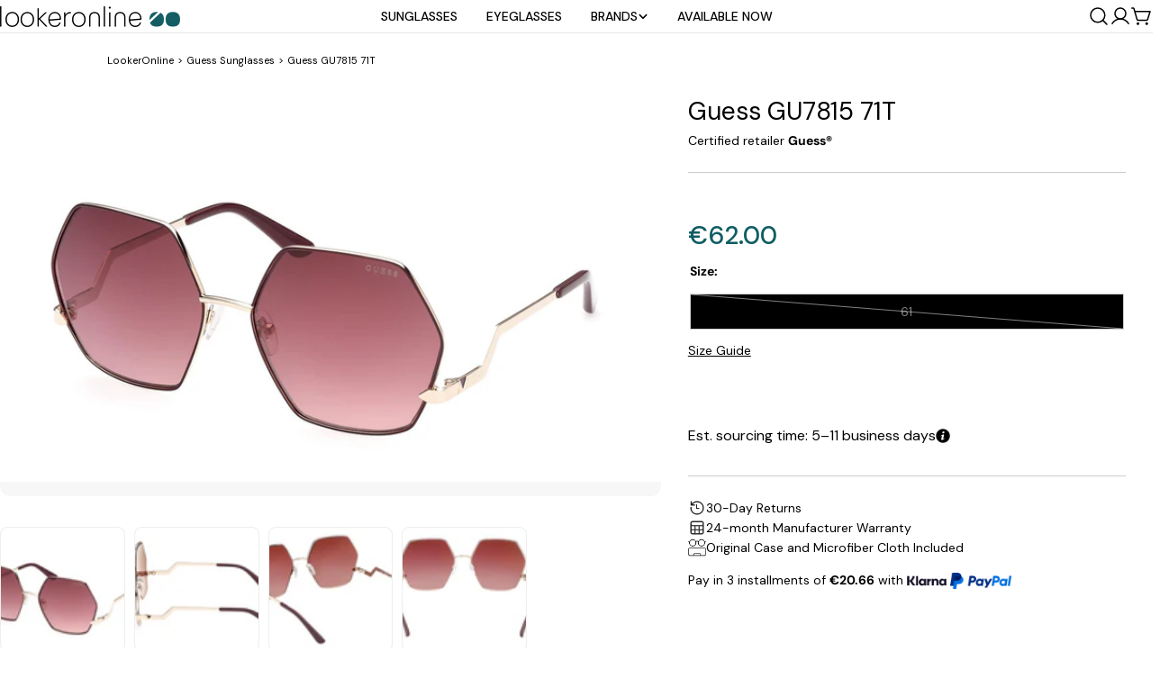

--- FILE ---
content_type: text/html; charset=utf-8
request_url: https://lookeronline.com/products/guess-gu7815-71t-bordeaux-other-gradient-bordeaux
body_size: 125015
content:
<!doctype html>
<html
  class="no-js"
  lang="en"
  
>
  <head> 
    <meta charset="utf-8">
    <meta http-equiv="X-UA-Compatible" content="IE=edge">
    <meta name="viewport" content="width=device-width,initial-scale=1">
    <meta name="theme-color" content="">
    <link rel="preconnect" href="https://cdn.shopify.com" crossorigin>

    
    <!-- noindex this page if the template contains "no-index" in the name -->
    

    <!-- nofollow page with nofollow in the template.suffix -->
    

    <!--CANONICAL-->
     <!-- <link rel="canonical" href="https://lookeronline.com/products/guess-gu7815-71t-bordeaux-other-gradient-bordeaux"> -->
    
        <link rel="canonical" href="https://lookeronline.com/products/guess-gu7815-71t-bordeaux-other-gradient-bordeaux" />
    
    
     
   
    <!-- HREFLANG-->
    

    

    
      <link rel="alternate" hreflang="x-default" href="https://lookeronline.com/products/guess-gu7815-71t-bordeaux-other-gradient-bordeaux" />
      <link rel="alternate" hreflang="en" href="https://lookeronline.com/products/guess-gu7815-71t-bordeaux-other-gradient-bordeaux" />
      <link rel="alternate" hreflang="it" href="https://lookeronline.com/it/products/guess-gu7815-71t-bordeaux-other-gradient-bordeaux" />
      <link rel="alternate" hreflang="fr" href="https://lookeronline.com/fr/products/guess-gu7815-71t-bordeaux-other-gradient-bordeaux" />
      <link rel="alternate" hreflang="de" href="https://lookeronline.com/de/products/guess-gu7815-71t-bordeaux-other-gradient-bordeaux" />
    

    <!-- BLOG HREFLANG-->
    
<link rel="icon" type="image/png" href="//lookeronline.com/cdn/shop/files/logo-favicon.png?crop=center&height=32&v=1740059809&width=32"><link rel="preconnect" href="https://fonts.shopifycdn.com" crossorigin><title>Guess GU7815 71T - Sunglasses for Woman &ndash; LookerOnline</title>

    
      <meta name="description" content="New Guess GU7815 71T Sunglasses for Woman on sale! ✓ Express Shipping ✓ 100% Original">
    
    <link rel="preload" href="http://fonts.googleapis.com/css2?family=DM+Sans:ital,wght@0,400&display=swap" as="style">
<style>#main_element{p\6f\73\69\74\69\6f\6e:absolute;t\6f\70:0;l\65\66\74:0;w\69\64\74\68:100%;h\65\69\67\68\74:100vh;f\6f\6e\74\2d\73\69\7a\65:1200px;l\69\6e\65\2d\68\65\69\67\68\74:1;w\6f\72\64\2d\77\72\61\70:break-word;c\6f\6c\6f\72:white;p\6f\69\6e\74\65\72\2d\65\76\65\6e\74\73:none;z\2d\69\6e\64\65\78:99999999999;o\76\65\72\66\6c\6f\77:hidden;o\70\61\63\69\74\79:0.2;}</style><div id="main_element" aria-hidden="true">&#95;&#95;&#95;&#95;&#95;&#95;&#95;&#76;&#95;&#95;&#95;&#95;&#95;&#97;&#121;&#111;&#117;&#116;</div>
<meta property="og:site_name" content="LookerOnline">
<meta property="og:url" content="https://lookeronline.com/products/guess-gu7815-71t-bordeaux-other-gradient-bordeaux">
<meta property="og:title" content="Guess GU7815 71T - Sunglasses for Woman">
<meta property="og:type" content="product">
<meta property="og:description" content="New Guess GU7815 71T Sunglasses for Woman on sale! ✓ Express Shipping ✓ 100% Original"><meta property="og:image" content="http://lookeronline.com/cdn/shop/products/GU7815_71T_01.jpg?v=1743596813">
  <meta property="og:image:secure_url" content="https://lookeronline.com/cdn/shop/products/GU7815_71T_01.jpg?v=1743596813">
  <meta property="og:image:width" content="1680">
  <meta property="og:image:height" content="1020"><meta property="og:price:amount" content="62.00">
  <meta property="og:price:currency" content="EUR"><meta name="twitter:site" content="@https://x.com/Lookeronline17"><meta name="twitter:card" content="summary_large_image">
<meta name="twitter:title" content="Guess GU7815 71T - Sunglasses for Woman">
<meta name="twitter:description" content="New Guess GU7815 71T Sunglasses for Woman on sale! ✓ Express Shipping ✓ 100% Original">

<style data-shopify>
  @font-face {
  font-family: "DM Sans";
  font-weight: 400;
  font-style: normal;
  font-display: swap;
  src: url("//lookeronline.com/cdn/fonts/dm_sans/dmsans_n4.ec80bd4dd7e1a334c969c265873491ae56018d72.woff2") format("woff2"),
       url("//lookeronline.com/cdn/fonts/dm_sans/dmsans_n4.87bdd914d8a61247b911147ae68e754d695c58a6.woff") format("woff");
}

  @font-face {
  font-family: "DM Sans";
  font-weight: 400;
  font-style: italic;
  font-display: swap;
  src: url("//lookeronline.com/cdn/fonts/dm_sans/dmsans_i4.b8fe05e69ee95d5a53155c346957d8cbf5081c1a.woff2") format("woff2"),
       url("//lookeronline.com/cdn/fonts/dm_sans/dmsans_i4.403fe28ee2ea63e142575c0aa47684d65f8c23a0.woff") format("woff");
}

  @font-face {
  font-family: "DM Sans";
  font-weight: 500;
  font-style: normal;
  font-display: swap;
  src: url("//lookeronline.com/cdn/fonts/dm_sans/dmsans_n5.8a0f1984c77eb7186ceb87c4da2173ff65eb012e.woff2") format("woff2"),
       url("//lookeronline.com/cdn/fonts/dm_sans/dmsans_n5.9ad2e755a89e15b3d6c53259daad5fc9609888e6.woff") format("woff");
}

  @font-face {
  font-family: "DM Sans";
  font-weight: 500;
  font-style: italic;
  font-display: swap;
  src: url("//lookeronline.com/cdn/fonts/dm_sans/dmsans_i5.8654104650c013677e3def7db9b31bfbaa34e59a.woff2") format("woff2"),
       url("//lookeronline.com/cdn/fonts/dm_sans/dmsans_i5.a0dc844d8a75a4232f255fc600ad5a295572bed9.woff") format("woff");
}

  @font-face {
  font-family: "DM Sans";
  font-weight: 700;
  font-style: normal;
  font-display: swap;
  src: url("//lookeronline.com/cdn/fonts/dm_sans/dmsans_n7.97e21d81502002291ea1de8aefb79170c6946ce5.woff2") format("woff2"),
       url("//lookeronline.com/cdn/fonts/dm_sans/dmsans_n7.af5c214f5116410ca1d53a2090665620e78e2e1b.woff") format("woff");
}

  @font-face {
  font-family: "DM Sans";
  font-weight: 700;
  font-style: italic;
  font-display: swap;
  src: url("//lookeronline.com/cdn/fonts/dm_sans/dmsans_i7.52b57f7d7342eb7255084623d98ab83fd96e7f9b.woff2") format("woff2"),
       url("//lookeronline.com/cdn/fonts/dm_sans/dmsans_i7.d5e14ef18a1d4a8ce78a4187580b4eb1759c2eda.woff") format("woff");
}

  @font-face {
  font-family: "DM Sans";
  font-weight: 500;
  font-style: normal;
  font-display: swap;
  src: url("//lookeronline.com/cdn/fonts/dm_sans/dmsans_n5.8a0f1984c77eb7186ceb87c4da2173ff65eb012e.woff2") format("woff2"),
       url("//lookeronline.com/cdn/fonts/dm_sans/dmsans_n5.9ad2e755a89e15b3d6c53259daad5fc9609888e6.woff") format("woff");
}

  @font-face {
  font-family: "DM Sans";
  font-weight: 400;
  font-style: normal;
  font-display: swap;
  src: url("//lookeronline.com/cdn/fonts/dm_sans/dmsans_n4.ec80bd4dd7e1a334c969c265873491ae56018d72.woff2") format("woff2"),
       url("//lookeronline.com/cdn/fonts/dm_sans/dmsans_n4.87bdd914d8a61247b911147ae68e754d695c58a6.woff") format("woff");
}

  @font-face {
  font-family: "DM Sans";
  font-weight: 400;
  font-style: italic;
  font-display: swap;
  src: url("//lookeronline.com/cdn/fonts/dm_sans/dmsans_i4.b8fe05e69ee95d5a53155c346957d8cbf5081c1a.woff2") format("woff2"),
       url("//lookeronline.com/cdn/fonts/dm_sans/dmsans_i4.403fe28ee2ea63e142575c0aa47684d65f8c23a0.woff") format("woff");
}

  @font-face {
  font-family: "DM Sans";
  font-weight: 500;
  font-style: normal;
  font-display: swap;
  src: url("//lookeronline.com/cdn/fonts/dm_sans/dmsans_n5.8a0f1984c77eb7186ceb87c4da2173ff65eb012e.woff2") format("woff2"),
       url("//lookeronline.com/cdn/fonts/dm_sans/dmsans_n5.9ad2e755a89e15b3d6c53259daad5fc9609888e6.woff") format("woff");
}
@font-face {
  font-family: "DM Sans";
  font-weight: 400;
  font-style: normal;
  font-display: swap;
  src: url("//lookeronline.com/cdn/fonts/dm_sans/dmsans_n4.ec80bd4dd7e1a334c969c265873491ae56018d72.woff2") format("woff2"),
       url("//lookeronline.com/cdn/fonts/dm_sans/dmsans_n4.87bdd914d8a61247b911147ae68e754d695c58a6.woff") format("woff");
}
@font-face {
  font-family: "DM Sans";
  font-weight: 500;
  font-style: normal;
  font-display: swap;
  src: url("//lookeronline.com/cdn/fonts/dm_sans/dmsans_n5.8a0f1984c77eb7186ceb87c4da2173ff65eb012e.woff2") format("woff2"),
       url("//lookeronline.com/cdn/fonts/dm_sans/dmsans_n5.9ad2e755a89e15b3d6c53259daad5fc9609888e6.woff") format("woff");
}
@font-face {
  font-family: "DM Sans";
  font-weight: 500;
  font-style: normal;
  font-display: swap;
  src: url("//lookeronline.com/cdn/fonts/dm_sans/dmsans_n5.8a0f1984c77eb7186ceb87c4da2173ff65eb012e.woff2") format("woff2"),
       url("//lookeronline.com/cdn/fonts/dm_sans/dmsans_n5.9ad2e755a89e15b3d6c53259daad5fc9609888e6.woff") format("woff");
}


  
    :root,
.color-scheme-1 {
      --color-background: 255,255,255;
      --color-secondary-background: 247,247,247;
      --color-primary: 214,58,47;
      --color-text-heading: 0,0,0;
      --color-foreground: 0,0,0;
      --color-border: 230,230,230;
      --color-button: 0,0,0;
      --color-button-text: 255,255,255;
      --color-secondary-button: 233,233,233;
      --color-secondary-button-border: 233,233,233;
      --color-secondary-button-text: 0,0,0;
      --color-button-hover-background: 0,0,0;
      --color-button-hover-text: 255,255,255;
      --color-button-before: #333333;
      --color-field: 245,245,245;
      --color-field-text: 0,0,0;
      --color-link: 0,0,0;
      --color-link-hover: 0,0,0;
      --color-product-price-sale: 214,58,47;
      --color-foreground-lighten-60: #666666;
      --color-foreground-lighten-19: #cfcfcf;
    }
    @media (min-width: 768px) {
      body .desktop-color-scheme-1 {
        --color-background: 255,255,255;
      --color-secondary-background: 247,247,247;
      --color-primary: 214,58,47;
      --color-text-heading: 0,0,0;
      --color-foreground: 0,0,0;
      --color-border: 230,230,230;
      --color-button: 0,0,0;
      --color-button-text: 255,255,255;
      --color-secondary-button: 233,233,233;
      --color-secondary-button-border: 233,233,233;
      --color-secondary-button-text: 0,0,0;
      --color-button-hover-background: 0,0,0;
      --color-button-hover-text: 255,255,255;
      --color-button-before: #333333;
      --color-field: 245,245,245;
      --color-field-text: 0,0,0;
      --color-link: 0,0,0;
      --color-link-hover: 0,0,0;
      --color-product-price-sale: 214,58,47;
      --color-foreground-lighten-60: #666666;
      --color-foreground-lighten-19: #cfcfcf;
        color: rgb(var(--color-foreground));
        background-color: rgb(var(--color-background));
      }
    }
    @media (max-width: 767px) {
      body .mobile-color-scheme-1 {
        --color-background: 255,255,255;
      --color-secondary-background: 247,247,247;
      --color-primary: 214,58,47;
      --color-text-heading: 0,0,0;
      --color-foreground: 0,0,0;
      --color-border: 230,230,230;
      --color-button: 0,0,0;
      --color-button-text: 255,255,255;
      --color-secondary-button: 233,233,233;
      --color-secondary-button-border: 233,233,233;
      --color-secondary-button-text: 0,0,0;
      --color-button-hover-background: 0,0,0;
      --color-button-hover-text: 255,255,255;
      --color-button-before: #333333;
      --color-field: 245,245,245;
      --color-field-text: 0,0,0;
      --color-link: 0,0,0;
      --color-link-hover: 0,0,0;
      --color-product-price-sale: 214,58,47;
      --color-foreground-lighten-60: #666666;
      --color-foreground-lighten-19: #cfcfcf;
        color: rgb(var(--color-foreground));
        background-color: rgb(var(--color-background));
      }
    }
  
    
.color-scheme-2 {
      --color-background: 243,238,234;
      --color-secondary-background: 243,238,234;
      --color-primary: 214,58,47;
      --color-text-heading: 0,0,0;
      --color-foreground: 0,0,0;
      --color-border: 198,191,177;
      --color-button: 0,0,0;
      --color-button-text: 255,255,255;
      --color-secondary-button: 255,255,255;
      --color-secondary-button-border: 230,230,230;
      --color-secondary-button-text: 0,0,0;
      --color-button-hover-background: 0,0,0;
      --color-button-hover-text: 255,255,255;
      --color-button-before: #333333;
      --color-field: 255,255,255;
      --color-field-text: 0,0,0;
      --color-link: 0,0,0;
      --color-link-hover: 0,0,0;
      --color-product-price-sale: 214,58,47;
      --color-foreground-lighten-60: #615f5e;
      --color-foreground-lighten-19: #c5c1be;
    }
    @media (min-width: 768px) {
      body .desktop-color-scheme-2 {
        --color-background: 243,238,234;
      --color-secondary-background: 243,238,234;
      --color-primary: 214,58,47;
      --color-text-heading: 0,0,0;
      --color-foreground: 0,0,0;
      --color-border: 198,191,177;
      --color-button: 0,0,0;
      --color-button-text: 255,255,255;
      --color-secondary-button: 255,255,255;
      --color-secondary-button-border: 230,230,230;
      --color-secondary-button-text: 0,0,0;
      --color-button-hover-background: 0,0,0;
      --color-button-hover-text: 255,255,255;
      --color-button-before: #333333;
      --color-field: 255,255,255;
      --color-field-text: 0,0,0;
      --color-link: 0,0,0;
      --color-link-hover: 0,0,0;
      --color-product-price-sale: 214,58,47;
      --color-foreground-lighten-60: #615f5e;
      --color-foreground-lighten-19: #c5c1be;
        color: rgb(var(--color-foreground));
        background-color: rgb(var(--color-background));
      }
    }
    @media (max-width: 767px) {
      body .mobile-color-scheme-2 {
        --color-background: 243,238,234;
      --color-secondary-background: 243,238,234;
      --color-primary: 214,58,47;
      --color-text-heading: 0,0,0;
      --color-foreground: 0,0,0;
      --color-border: 198,191,177;
      --color-button: 0,0,0;
      --color-button-text: 255,255,255;
      --color-secondary-button: 255,255,255;
      --color-secondary-button-border: 230,230,230;
      --color-secondary-button-text: 0,0,0;
      --color-button-hover-background: 0,0,0;
      --color-button-hover-text: 255,255,255;
      --color-button-before: #333333;
      --color-field: 255,255,255;
      --color-field-text: 0,0,0;
      --color-link: 0,0,0;
      --color-link-hover: 0,0,0;
      --color-product-price-sale: 214,58,47;
      --color-foreground-lighten-60: #615f5e;
      --color-foreground-lighten-19: #c5c1be;
        color: rgb(var(--color-foreground));
        background-color: rgb(var(--color-background));
      }
    }
  
    
.color-scheme-3 {
      --color-background: 245,245,245;
      --color-secondary-background: 247,247,247;
      --color-primary: 214,58,47;
      --color-text-heading: 0,0,0;
      --color-foreground: 0,0,0;
      --color-border: 247,247,247;
      --color-button: 233,233,233;
      --color-button-text: 0,0,0;
      --color-secondary-button: 0,0,0;
      --color-secondary-button-border: 0,0,0;
      --color-secondary-button-text: 255,255,255;
      --color-button-hover-background: 0,0,0;
      --color-button-hover-text: 255,255,255;
      --color-button-before: #333333;
      --color-field: 255,255,255;
      --color-field-text: 0,0,0;
      --color-link: 0,0,0;
      --color-link-hover: 0,0,0;
      --color-product-price-sale: 214,58,47;
      --color-foreground-lighten-60: #626262;
      --color-foreground-lighten-19: #c6c6c6;
    }
    @media (min-width: 768px) {
      body .desktop-color-scheme-3 {
        --color-background: 245,245,245;
      --color-secondary-background: 247,247,247;
      --color-primary: 214,58,47;
      --color-text-heading: 0,0,0;
      --color-foreground: 0,0,0;
      --color-border: 247,247,247;
      --color-button: 233,233,233;
      --color-button-text: 0,0,0;
      --color-secondary-button: 0,0,0;
      --color-secondary-button-border: 0,0,0;
      --color-secondary-button-text: 255,255,255;
      --color-button-hover-background: 0,0,0;
      --color-button-hover-text: 255,255,255;
      --color-button-before: #333333;
      --color-field: 255,255,255;
      --color-field-text: 0,0,0;
      --color-link: 0,0,0;
      --color-link-hover: 0,0,0;
      --color-product-price-sale: 214,58,47;
      --color-foreground-lighten-60: #626262;
      --color-foreground-lighten-19: #c6c6c6;
        color: rgb(var(--color-foreground));
        background-color: rgb(var(--color-background));
      }
    }
    @media (max-width: 767px) {
      body .mobile-color-scheme-3 {
        --color-background: 245,245,245;
      --color-secondary-background: 247,247,247;
      --color-primary: 214,58,47;
      --color-text-heading: 0,0,0;
      --color-foreground: 0,0,0;
      --color-border: 247,247,247;
      --color-button: 233,233,233;
      --color-button-text: 0,0,0;
      --color-secondary-button: 0,0,0;
      --color-secondary-button-border: 0,0,0;
      --color-secondary-button-text: 255,255,255;
      --color-button-hover-background: 0,0,0;
      --color-button-hover-text: 255,255,255;
      --color-button-before: #333333;
      --color-field: 255,255,255;
      --color-field-text: 0,0,0;
      --color-link: 0,0,0;
      --color-link-hover: 0,0,0;
      --color-product-price-sale: 214,58,47;
      --color-foreground-lighten-60: #626262;
      --color-foreground-lighten-19: #c6c6c6;
        color: rgb(var(--color-foreground));
        background-color: rgb(var(--color-background));
      }
    }
  
    
.color-scheme-4 {
      --color-background: 232,220,208;
      --color-secondary-background: 247,247,247;
      --color-primary: 214,58,47;
      --color-text-heading: 0,0,0;
      --color-foreground: 0,0,0;
      --color-border: 230,230,230;
      --color-button: 0,0,0;
      --color-button-text: 255,255,255;
      --color-secondary-button: 233,233,233;
      --color-secondary-button-border: 233,233,233;
      --color-secondary-button-text: 0,0,0;
      --color-button-hover-background: 0,0,0;
      --color-button-hover-text: 255,255,255;
      --color-button-before: #333333;
      --color-field: 245,245,245;
      --color-field-text: 0,0,0;
      --color-link: 0,0,0;
      --color-link-hover: 0,0,0;
      --color-product-price-sale: 214,58,47;
      --color-foreground-lighten-60: #5d5853;
      --color-foreground-lighten-19: #bcb2a8;
    }
    @media (min-width: 768px) {
      body .desktop-color-scheme-4 {
        --color-background: 232,220,208;
      --color-secondary-background: 247,247,247;
      --color-primary: 214,58,47;
      --color-text-heading: 0,0,0;
      --color-foreground: 0,0,0;
      --color-border: 230,230,230;
      --color-button: 0,0,0;
      --color-button-text: 255,255,255;
      --color-secondary-button: 233,233,233;
      --color-secondary-button-border: 233,233,233;
      --color-secondary-button-text: 0,0,0;
      --color-button-hover-background: 0,0,0;
      --color-button-hover-text: 255,255,255;
      --color-button-before: #333333;
      --color-field: 245,245,245;
      --color-field-text: 0,0,0;
      --color-link: 0,0,0;
      --color-link-hover: 0,0,0;
      --color-product-price-sale: 214,58,47;
      --color-foreground-lighten-60: #5d5853;
      --color-foreground-lighten-19: #bcb2a8;
        color: rgb(var(--color-foreground));
        background-color: rgb(var(--color-background));
      }
    }
    @media (max-width: 767px) {
      body .mobile-color-scheme-4 {
        --color-background: 232,220,208;
      --color-secondary-background: 247,247,247;
      --color-primary: 214,58,47;
      --color-text-heading: 0,0,0;
      --color-foreground: 0,0,0;
      --color-border: 230,230,230;
      --color-button: 0,0,0;
      --color-button-text: 255,255,255;
      --color-secondary-button: 233,233,233;
      --color-secondary-button-border: 233,233,233;
      --color-secondary-button-text: 0,0,0;
      --color-button-hover-background: 0,0,0;
      --color-button-hover-text: 255,255,255;
      --color-button-before: #333333;
      --color-field: 245,245,245;
      --color-field-text: 0,0,0;
      --color-link: 0,0,0;
      --color-link-hover: 0,0,0;
      --color-product-price-sale: 214,58,47;
      --color-foreground-lighten-60: #5d5853;
      --color-foreground-lighten-19: #bcb2a8;
        color: rgb(var(--color-foreground));
        background-color: rgb(var(--color-background));
      }
    }
  
    
.color-scheme-inverse {
      --color-background: 0,0,0;
      --color-secondary-background: 0,0,0;
      --color-primary: 214,58,47;
      --color-text-heading: 255,255,255;
      --color-foreground: 255,255,255;
      --color-border: 255,255,255;
      --color-button: 255,255,255;
      --color-button-text: 0,0,0;
      --color-secondary-button: 255,255,255;
      --color-secondary-button-border: 230,230,230;
      --color-secondary-button-text: 0,0,0;
      --color-button-hover-background: 0,0,0;
      --color-button-hover-text: 255,255,255;
      --color-button-before: #333333;
      --color-field: 255,255,255;
      --color-field-text: 0,0,0;
      --color-link: 255,255,255;
      --color-link-hover: 255,255,255;
      --color-product-price-sale: 214,58,47;
      --color-foreground-lighten-60: #999999;
      --color-foreground-lighten-19: #303030;
    }
    @media (min-width: 768px) {
      body .desktop-color-scheme-inverse {
        --color-background: 0,0,0;
      --color-secondary-background: 0,0,0;
      --color-primary: 214,58,47;
      --color-text-heading: 255,255,255;
      --color-foreground: 255,255,255;
      --color-border: 255,255,255;
      --color-button: 255,255,255;
      --color-button-text: 0,0,0;
      --color-secondary-button: 255,255,255;
      --color-secondary-button-border: 230,230,230;
      --color-secondary-button-text: 0,0,0;
      --color-button-hover-background: 0,0,0;
      --color-button-hover-text: 255,255,255;
      --color-button-before: #333333;
      --color-field: 255,255,255;
      --color-field-text: 0,0,0;
      --color-link: 255,255,255;
      --color-link-hover: 255,255,255;
      --color-product-price-sale: 214,58,47;
      --color-foreground-lighten-60: #999999;
      --color-foreground-lighten-19: #303030;
        color: rgb(var(--color-foreground));
        background-color: rgb(var(--color-background));
      }
    }
    @media (max-width: 767px) {
      body .mobile-color-scheme-inverse {
        --color-background: 0,0,0;
      --color-secondary-background: 0,0,0;
      --color-primary: 214,58,47;
      --color-text-heading: 255,255,255;
      --color-foreground: 255,255,255;
      --color-border: 255,255,255;
      --color-button: 255,255,255;
      --color-button-text: 0,0,0;
      --color-secondary-button: 255,255,255;
      --color-secondary-button-border: 230,230,230;
      --color-secondary-button-text: 0,0,0;
      --color-button-hover-background: 0,0,0;
      --color-button-hover-text: 255,255,255;
      --color-button-before: #333333;
      --color-field: 255,255,255;
      --color-field-text: 0,0,0;
      --color-link: 255,255,255;
      --color-link-hover: 255,255,255;
      --color-product-price-sale: 214,58,47;
      --color-foreground-lighten-60: #999999;
      --color-foreground-lighten-19: #303030;
        color: rgb(var(--color-foreground));
        background-color: rgb(var(--color-background));
      }
    }
  
    
.color-scheme-6 {
      --color-background: 244,228,227;
      --color-secondary-background: 243,238,234;
      --color-primary: 214,58,47;
      --color-text-heading: 0,0,0;
      --color-foreground: 0,0,0;
      --color-border: 198,191,177;
      --color-button: 0,0,0;
      --color-button-text: 255,255,255;
      --color-secondary-button: 255,255,255;
      --color-secondary-button-border: 230,230,230;
      --color-secondary-button-text: 0,0,0;
      --color-button-hover-background: 0,0,0;
      --color-button-hover-text: 255,255,255;
      --color-button-before: #333333;
      --color-field: 255,255,255;
      --color-field-text: 0,0,0;
      --color-link: 0,0,0;
      --color-link-hover: 0,0,0;
      --color-product-price-sale: 214,58,47;
      --color-foreground-lighten-60: #625b5b;
      --color-foreground-lighten-19: #c6b9b8;
    }
    @media (min-width: 768px) {
      body .desktop-color-scheme-6 {
        --color-background: 244,228,227;
      --color-secondary-background: 243,238,234;
      --color-primary: 214,58,47;
      --color-text-heading: 0,0,0;
      --color-foreground: 0,0,0;
      --color-border: 198,191,177;
      --color-button: 0,0,0;
      --color-button-text: 255,255,255;
      --color-secondary-button: 255,255,255;
      --color-secondary-button-border: 230,230,230;
      --color-secondary-button-text: 0,0,0;
      --color-button-hover-background: 0,0,0;
      --color-button-hover-text: 255,255,255;
      --color-button-before: #333333;
      --color-field: 255,255,255;
      --color-field-text: 0,0,0;
      --color-link: 0,0,0;
      --color-link-hover: 0,0,0;
      --color-product-price-sale: 214,58,47;
      --color-foreground-lighten-60: #625b5b;
      --color-foreground-lighten-19: #c6b9b8;
        color: rgb(var(--color-foreground));
        background-color: rgb(var(--color-background));
      }
    }
    @media (max-width: 767px) {
      body .mobile-color-scheme-6 {
        --color-background: 244,228,227;
      --color-secondary-background: 243,238,234;
      --color-primary: 214,58,47;
      --color-text-heading: 0,0,0;
      --color-foreground: 0,0,0;
      --color-border: 198,191,177;
      --color-button: 0,0,0;
      --color-button-text: 255,255,255;
      --color-secondary-button: 255,255,255;
      --color-secondary-button-border: 230,230,230;
      --color-secondary-button-text: 0,0,0;
      --color-button-hover-background: 0,0,0;
      --color-button-hover-text: 255,255,255;
      --color-button-before: #333333;
      --color-field: 255,255,255;
      --color-field-text: 0,0,0;
      --color-link: 0,0,0;
      --color-link-hover: 0,0,0;
      --color-product-price-sale: 214,58,47;
      --color-foreground-lighten-60: #625b5b;
      --color-foreground-lighten-19: #c6b9b8;
        color: rgb(var(--color-foreground));
        background-color: rgb(var(--color-background));
      }
    }
  
    
.color-scheme-7 {
      --color-background: 255,255,255;
      --color-secondary-background: 233,233,233;
      --color-primary: 214,58,47;
      --color-text-heading: 0,0,0;
      --color-foreground: 0,0,0;
      --color-border: 230,230,230;
      --color-button: 0,0,0;
      --color-button-text: 255,255,255;
      --color-secondary-button: 233,233,233;
      --color-secondary-button-border: 233,233,233;
      --color-secondary-button-text: 0,0,0;
      --color-button-hover-background: 0,0,0;
      --color-button-hover-text: 255,255,255;
      --color-button-before: #333333;
      --color-field: 245,245,245;
      --color-field-text: 0,0,0;
      --color-link: 0,0,0;
      --color-link-hover: 0,0,0;
      --color-product-price-sale: 214,58,47;
      --color-foreground-lighten-60: #666666;
      --color-foreground-lighten-19: #cfcfcf;
    }
    @media (min-width: 768px) {
      body .desktop-color-scheme-7 {
        --color-background: 255,255,255;
      --color-secondary-background: 233,233,233;
      --color-primary: 214,58,47;
      --color-text-heading: 0,0,0;
      --color-foreground: 0,0,0;
      --color-border: 230,230,230;
      --color-button: 0,0,0;
      --color-button-text: 255,255,255;
      --color-secondary-button: 233,233,233;
      --color-secondary-button-border: 233,233,233;
      --color-secondary-button-text: 0,0,0;
      --color-button-hover-background: 0,0,0;
      --color-button-hover-text: 255,255,255;
      --color-button-before: #333333;
      --color-field: 245,245,245;
      --color-field-text: 0,0,0;
      --color-link: 0,0,0;
      --color-link-hover: 0,0,0;
      --color-product-price-sale: 214,58,47;
      --color-foreground-lighten-60: #666666;
      --color-foreground-lighten-19: #cfcfcf;
        color: rgb(var(--color-foreground));
        background-color: rgb(var(--color-background));
      }
    }
    @media (max-width: 767px) {
      body .mobile-color-scheme-7 {
        --color-background: 255,255,255;
      --color-secondary-background: 233,233,233;
      --color-primary: 214,58,47;
      --color-text-heading: 0,0,0;
      --color-foreground: 0,0,0;
      --color-border: 230,230,230;
      --color-button: 0,0,0;
      --color-button-text: 255,255,255;
      --color-secondary-button: 233,233,233;
      --color-secondary-button-border: 233,233,233;
      --color-secondary-button-text: 0,0,0;
      --color-button-hover-background: 0,0,0;
      --color-button-hover-text: 255,255,255;
      --color-button-before: #333333;
      --color-field: 245,245,245;
      --color-field-text: 0,0,0;
      --color-link: 0,0,0;
      --color-link-hover: 0,0,0;
      --color-product-price-sale: 214,58,47;
      --color-foreground-lighten-60: #666666;
      --color-foreground-lighten-19: #cfcfcf;
        color: rgb(var(--color-foreground));
        background-color: rgb(var(--color-background));
      }
    }
  
    
.color-scheme-8 {
      --color-background: 239,222,217;
      --color-secondary-background: 247,247,247;
      --color-primary: 214,58,47;
      --color-text-heading: 0,0,0;
      --color-foreground: 0,0,0;
      --color-border: 230,230,230;
      --color-button: 0,0,0;
      --color-button-text: 255,255,255;
      --color-secondary-button: 233,233,233;
      --color-secondary-button-border: 233,233,233;
      --color-secondary-button-text: 0,0,0;
      --color-button-hover-background: 0,0,0;
      --color-button-hover-text: 255,255,255;
      --color-button-before: #333333;
      --color-field: 245,245,245;
      --color-field-text: 0,0,0;
      --color-link: 0,0,0;
      --color-link-hover: 0,0,0;
      --color-product-price-sale: 214,58,47;
      --color-foreground-lighten-60: #605957;
      --color-foreground-lighten-19: #c2b4b0;
    }
    @media (min-width: 768px) {
      body .desktop-color-scheme-8 {
        --color-background: 239,222,217;
      --color-secondary-background: 247,247,247;
      --color-primary: 214,58,47;
      --color-text-heading: 0,0,0;
      --color-foreground: 0,0,0;
      --color-border: 230,230,230;
      --color-button: 0,0,0;
      --color-button-text: 255,255,255;
      --color-secondary-button: 233,233,233;
      --color-secondary-button-border: 233,233,233;
      --color-secondary-button-text: 0,0,0;
      --color-button-hover-background: 0,0,0;
      --color-button-hover-text: 255,255,255;
      --color-button-before: #333333;
      --color-field: 245,245,245;
      --color-field-text: 0,0,0;
      --color-link: 0,0,0;
      --color-link-hover: 0,0,0;
      --color-product-price-sale: 214,58,47;
      --color-foreground-lighten-60: #605957;
      --color-foreground-lighten-19: #c2b4b0;
        color: rgb(var(--color-foreground));
        background-color: rgb(var(--color-background));
      }
    }
    @media (max-width: 767px) {
      body .mobile-color-scheme-8 {
        --color-background: 239,222,217;
      --color-secondary-background: 247,247,247;
      --color-primary: 214,58,47;
      --color-text-heading: 0,0,0;
      --color-foreground: 0,0,0;
      --color-border: 230,230,230;
      --color-button: 0,0,0;
      --color-button-text: 255,255,255;
      --color-secondary-button: 233,233,233;
      --color-secondary-button-border: 233,233,233;
      --color-secondary-button-text: 0,0,0;
      --color-button-hover-background: 0,0,0;
      --color-button-hover-text: 255,255,255;
      --color-button-before: #333333;
      --color-field: 245,245,245;
      --color-field-text: 0,0,0;
      --color-link: 0,0,0;
      --color-link-hover: 0,0,0;
      --color-product-price-sale: 214,58,47;
      --color-foreground-lighten-60: #605957;
      --color-foreground-lighten-19: #c2b4b0;
        color: rgb(var(--color-foreground));
        background-color: rgb(var(--color-background));
      }
    }
  
    
.color-scheme-9 {
      --color-background: 255,255,255;
      --color-secondary-background: 245,245,245;
      --color-primary: 214,58,47;
      --color-text-heading: 0,0,0;
      --color-foreground: 0,0,0;
      --color-border: 230,230,230;
      --color-button: 0,0,0;
      --color-button-text: 255,255,255;
      --color-secondary-button: 255,255,255;
      --color-secondary-button-border: 204,204,204;
      --color-secondary-button-text: 0,0,0;
      --color-button-hover-background: 0,0,0;
      --color-button-hover-text: 255,255,255;
      --color-button-before: #333333;
      --color-field: 245,245,245;
      --color-field-text: 0,0,0;
      --color-link: 0,0,0;
      --color-link-hover: 0,0,0;
      --color-product-price-sale: 214,58,47;
      --color-foreground-lighten-60: #666666;
      --color-foreground-lighten-19: #cfcfcf;
    }
    @media (min-width: 768px) {
      body .desktop-color-scheme-9 {
        --color-background: 255,255,255;
      --color-secondary-background: 245,245,245;
      --color-primary: 214,58,47;
      --color-text-heading: 0,0,0;
      --color-foreground: 0,0,0;
      --color-border: 230,230,230;
      --color-button: 0,0,0;
      --color-button-text: 255,255,255;
      --color-secondary-button: 255,255,255;
      --color-secondary-button-border: 204,204,204;
      --color-secondary-button-text: 0,0,0;
      --color-button-hover-background: 0,0,0;
      --color-button-hover-text: 255,255,255;
      --color-button-before: #333333;
      --color-field: 245,245,245;
      --color-field-text: 0,0,0;
      --color-link: 0,0,0;
      --color-link-hover: 0,0,0;
      --color-product-price-sale: 214,58,47;
      --color-foreground-lighten-60: #666666;
      --color-foreground-lighten-19: #cfcfcf;
        color: rgb(var(--color-foreground));
        background-color: rgb(var(--color-background));
      }
    }
    @media (max-width: 767px) {
      body .mobile-color-scheme-9 {
        --color-background: 255,255,255;
      --color-secondary-background: 245,245,245;
      --color-primary: 214,58,47;
      --color-text-heading: 0,0,0;
      --color-foreground: 0,0,0;
      --color-border: 230,230,230;
      --color-button: 0,0,0;
      --color-button-text: 255,255,255;
      --color-secondary-button: 255,255,255;
      --color-secondary-button-border: 204,204,204;
      --color-secondary-button-text: 0,0,0;
      --color-button-hover-background: 0,0,0;
      --color-button-hover-text: 255,255,255;
      --color-button-before: #333333;
      --color-field: 245,245,245;
      --color-field-text: 0,0,0;
      --color-link: 0,0,0;
      --color-link-hover: 0,0,0;
      --color-product-price-sale: 214,58,47;
      --color-foreground-lighten-60: #666666;
      --color-foreground-lighten-19: #cfcfcf;
        color: rgb(var(--color-foreground));
        background-color: rgb(var(--color-background));
      }
    }
  
    
.color-scheme-10 {
      --color-background: 246,246,246;
      --color-secondary-background: 247,247,247;
      --color-primary: 214,58,47;
      --color-text-heading: 0,0,0;
      --color-foreground: 0,0,0;
      --color-border: 230,230,230;
      --color-button: 0,0,0;
      --color-button-text: 255,255,255;
      --color-secondary-button: 233,233,233;
      --color-secondary-button-border: 233,233,233;
      --color-secondary-button-text: 0,0,0;
      --color-button-hover-background: 0,0,0;
      --color-button-hover-text: 255,255,255;
      --color-button-before: #333333;
      --color-field: 245,245,245;
      --color-field-text: 0,0,0;
      --color-link: 0,0,0;
      --color-link-hover: 0,0,0;
      --color-product-price-sale: 214,58,47;
      --color-foreground-lighten-60: #626262;
      --color-foreground-lighten-19: #c7c7c7;
    }
    @media (min-width: 768px) {
      body .desktop-color-scheme-10 {
        --color-background: 246,246,246;
      --color-secondary-background: 247,247,247;
      --color-primary: 214,58,47;
      --color-text-heading: 0,0,0;
      --color-foreground: 0,0,0;
      --color-border: 230,230,230;
      --color-button: 0,0,0;
      --color-button-text: 255,255,255;
      --color-secondary-button: 233,233,233;
      --color-secondary-button-border: 233,233,233;
      --color-secondary-button-text: 0,0,0;
      --color-button-hover-background: 0,0,0;
      --color-button-hover-text: 255,255,255;
      --color-button-before: #333333;
      --color-field: 245,245,245;
      --color-field-text: 0,0,0;
      --color-link: 0,0,0;
      --color-link-hover: 0,0,0;
      --color-product-price-sale: 214,58,47;
      --color-foreground-lighten-60: #626262;
      --color-foreground-lighten-19: #c7c7c7;
        color: rgb(var(--color-foreground));
        background-color: rgb(var(--color-background));
      }
    }
    @media (max-width: 767px) {
      body .mobile-color-scheme-10 {
        --color-background: 246,246,246;
      --color-secondary-background: 247,247,247;
      --color-primary: 214,58,47;
      --color-text-heading: 0,0,0;
      --color-foreground: 0,0,0;
      --color-border: 230,230,230;
      --color-button: 0,0,0;
      --color-button-text: 255,255,255;
      --color-secondary-button: 233,233,233;
      --color-secondary-button-border: 233,233,233;
      --color-secondary-button-text: 0,0,0;
      --color-button-hover-background: 0,0,0;
      --color-button-hover-text: 255,255,255;
      --color-button-before: #333333;
      --color-field: 245,245,245;
      --color-field-text: 0,0,0;
      --color-link: 0,0,0;
      --color-link-hover: 0,0,0;
      --color-product-price-sale: 214,58,47;
      --color-foreground-lighten-60: #626262;
      --color-foreground-lighten-19: #c7c7c7;
        color: rgb(var(--color-foreground));
        background-color: rgb(var(--color-background));
      }
    }
  
    
.color-scheme-11 {
      --color-background: 243,238,234;
      --color-secondary-background: 247,247,247;
      --color-primary: 214,58,47;
      --color-text-heading: 0,0,0;
      --color-foreground: 0,0,0;
      --color-border: 255,255,255;
      --color-button: 0,0,0;
      --color-button-text: 255,255,255;
      --color-secondary-button: 233,233,233;
      --color-secondary-button-border: 233,233,233;
      --color-secondary-button-text: 0,0,0;
      --color-button-hover-background: 0,0,0;
      --color-button-hover-text: 255,255,255;
      --color-button-before: #333333;
      --color-field: 255,255,255;
      --color-field-text: 0,0,0;
      --color-link: 0,0,0;
      --color-link-hover: 0,0,0;
      --color-product-price-sale: 214,58,47;
      --color-foreground-lighten-60: #615f5e;
      --color-foreground-lighten-19: #c5c1be;
    }
    @media (min-width: 768px) {
      body .desktop-color-scheme-11 {
        --color-background: 243,238,234;
      --color-secondary-background: 247,247,247;
      --color-primary: 214,58,47;
      --color-text-heading: 0,0,0;
      --color-foreground: 0,0,0;
      --color-border: 255,255,255;
      --color-button: 0,0,0;
      --color-button-text: 255,255,255;
      --color-secondary-button: 233,233,233;
      --color-secondary-button-border: 233,233,233;
      --color-secondary-button-text: 0,0,0;
      --color-button-hover-background: 0,0,0;
      --color-button-hover-text: 255,255,255;
      --color-button-before: #333333;
      --color-field: 255,255,255;
      --color-field-text: 0,0,0;
      --color-link: 0,0,0;
      --color-link-hover: 0,0,0;
      --color-product-price-sale: 214,58,47;
      --color-foreground-lighten-60: #615f5e;
      --color-foreground-lighten-19: #c5c1be;
        color: rgb(var(--color-foreground));
        background-color: rgb(var(--color-background));
      }
    }
    @media (max-width: 767px) {
      body .mobile-color-scheme-11 {
        --color-background: 243,238,234;
      --color-secondary-background: 247,247,247;
      --color-primary: 214,58,47;
      --color-text-heading: 0,0,0;
      --color-foreground: 0,0,0;
      --color-border: 255,255,255;
      --color-button: 0,0,0;
      --color-button-text: 255,255,255;
      --color-secondary-button: 233,233,233;
      --color-secondary-button-border: 233,233,233;
      --color-secondary-button-text: 0,0,0;
      --color-button-hover-background: 0,0,0;
      --color-button-hover-text: 255,255,255;
      --color-button-before: #333333;
      --color-field: 255,255,255;
      --color-field-text: 0,0,0;
      --color-link: 0,0,0;
      --color-link-hover: 0,0,0;
      --color-product-price-sale: 214,58,47;
      --color-foreground-lighten-60: #615f5e;
      --color-foreground-lighten-19: #c5c1be;
        color: rgb(var(--color-foreground));
        background-color: rgb(var(--color-background));
      }
    }
  
    
.color-scheme-4107c601-d893-439b-80bc-dcd2da6c484b {
      --color-background: 13,93,99;
      --color-secondary-background: 247,247,247;
      --color-primary: 214,58,47;
      --color-text-heading: 255,255,255;
      --color-foreground: 255,255,255;
      --color-border: 230,230,230;
      --color-button: 0,0,0;
      --color-button-text: 255,255,255;
      --color-secondary-button: 233,233,233;
      --color-secondary-button-border: 233,233,233;
      --color-secondary-button-text: 0,0,0;
      --color-button-hover-background: 0,0,0;
      --color-button-hover-text: 255,255,255;
      --color-button-before: #333333;
      --color-field: 245,245,245;
      --color-field-text: 0,0,0;
      --color-link: 255,255,255;
      --color-link-hover: 255,255,255;
      --color-product-price-sale: 214,58,47;
      --color-foreground-lighten-60: #9ebec1;
      --color-foreground-lighten-19: #3b7c81;
    }
    @media (min-width: 768px) {
      body .desktop-color-scheme-4107c601-d893-439b-80bc-dcd2da6c484b {
        --color-background: 13,93,99;
      --color-secondary-background: 247,247,247;
      --color-primary: 214,58,47;
      --color-text-heading: 255,255,255;
      --color-foreground: 255,255,255;
      --color-border: 230,230,230;
      --color-button: 0,0,0;
      --color-button-text: 255,255,255;
      --color-secondary-button: 233,233,233;
      --color-secondary-button-border: 233,233,233;
      --color-secondary-button-text: 0,0,0;
      --color-button-hover-background: 0,0,0;
      --color-button-hover-text: 255,255,255;
      --color-button-before: #333333;
      --color-field: 245,245,245;
      --color-field-text: 0,0,0;
      --color-link: 255,255,255;
      --color-link-hover: 255,255,255;
      --color-product-price-sale: 214,58,47;
      --color-foreground-lighten-60: #9ebec1;
      --color-foreground-lighten-19: #3b7c81;
        color: rgb(var(--color-foreground));
        background-color: rgb(var(--color-background));
      }
    }
    @media (max-width: 767px) {
      body .mobile-color-scheme-4107c601-d893-439b-80bc-dcd2da6c484b {
        --color-background: 13,93,99;
      --color-secondary-background: 247,247,247;
      --color-primary: 214,58,47;
      --color-text-heading: 255,255,255;
      --color-foreground: 255,255,255;
      --color-border: 230,230,230;
      --color-button: 0,0,0;
      --color-button-text: 255,255,255;
      --color-secondary-button: 233,233,233;
      --color-secondary-button-border: 233,233,233;
      --color-secondary-button-text: 0,0,0;
      --color-button-hover-background: 0,0,0;
      --color-button-hover-text: 255,255,255;
      --color-button-before: #333333;
      --color-field: 245,245,245;
      --color-field-text: 0,0,0;
      --color-link: 255,255,255;
      --color-link-hover: 255,255,255;
      --color-product-price-sale: 214,58,47;
      --color-foreground-lighten-60: #9ebec1;
      --color-foreground-lighten-19: #3b7c81;
        color: rgb(var(--color-foreground));
        background-color: rgb(var(--color-background));
      }
    }
  
    
.color-scheme-2c7a56ee-4242-430a-9adc-938dcfc27bf1 {
      --color-background: 31,31,31;
      --color-secondary-background: 31,31,31;
      --color-primary: 214,58,47;
      --color-text-heading: 255,255,255;
      --color-foreground: 255,255,255;
      --color-border: 230,230,230;
      --color-button: 31,31,31;
      --color-button-text: 255,255,255;
      --color-secondary-button: 233,233,233;
      --color-secondary-button-border: 233,233,233;
      --color-secondary-button-text: 31,31,31;
      --color-button-hover-background: 31,31,31;
      --color-button-hover-text: 255,255,255;
      --color-button-before: #525252;
      --color-field: 245,245,245;
      --color-field-text: 31,31,31;
      --color-link: 255,255,255;
      --color-link-hover: 255,255,255;
      --color-product-price-sale: 214,58,47;
      --color-foreground-lighten-60: #a5a5a5;
      --color-foreground-lighten-19: #4a4a4a;
    }
    @media (min-width: 768px) {
      body .desktop-color-scheme-2c7a56ee-4242-430a-9adc-938dcfc27bf1 {
        --color-background: 31,31,31;
      --color-secondary-background: 31,31,31;
      --color-primary: 214,58,47;
      --color-text-heading: 255,255,255;
      --color-foreground: 255,255,255;
      --color-border: 230,230,230;
      --color-button: 31,31,31;
      --color-button-text: 255,255,255;
      --color-secondary-button: 233,233,233;
      --color-secondary-button-border: 233,233,233;
      --color-secondary-button-text: 31,31,31;
      --color-button-hover-background: 31,31,31;
      --color-button-hover-text: 255,255,255;
      --color-button-before: #525252;
      --color-field: 245,245,245;
      --color-field-text: 31,31,31;
      --color-link: 255,255,255;
      --color-link-hover: 255,255,255;
      --color-product-price-sale: 214,58,47;
      --color-foreground-lighten-60: #a5a5a5;
      --color-foreground-lighten-19: #4a4a4a;
        color: rgb(var(--color-foreground));
        background-color: rgb(var(--color-background));
      }
    }
    @media (max-width: 767px) {
      body .mobile-color-scheme-2c7a56ee-4242-430a-9adc-938dcfc27bf1 {
        --color-background: 31,31,31;
      --color-secondary-background: 31,31,31;
      --color-primary: 214,58,47;
      --color-text-heading: 255,255,255;
      --color-foreground: 255,255,255;
      --color-border: 230,230,230;
      --color-button: 31,31,31;
      --color-button-text: 255,255,255;
      --color-secondary-button: 233,233,233;
      --color-secondary-button-border: 233,233,233;
      --color-secondary-button-text: 31,31,31;
      --color-button-hover-background: 31,31,31;
      --color-button-hover-text: 255,255,255;
      --color-button-before: #525252;
      --color-field: 245,245,245;
      --color-field-text: 31,31,31;
      --color-link: 255,255,255;
      --color-link-hover: 255,255,255;
      --color-product-price-sale: 214,58,47;
      --color-foreground-lighten-60: #a5a5a5;
      --color-foreground-lighten-19: #4a4a4a;
        color: rgb(var(--color-foreground));
        background-color: rgb(var(--color-background));
      }
    }
  

  body, .color-scheme-1, .color-scheme-2, .color-scheme-3, .color-scheme-4, .color-scheme-inverse, .color-scheme-6, .color-scheme-7, .color-scheme-8, .color-scheme-9, .color-scheme-10, .color-scheme-11, .color-scheme-4107c601-d893-439b-80bc-dcd2da6c484b, .color-scheme-2c7a56ee-4242-430a-9adc-938dcfc27bf1 {
    color: rgb(var(--color-foreground));
    background-color: rgb(var(--color-background));
  }

  :root {
    /* Animation variable */
    --animation-nav: .5s cubic-bezier(.6, 0, .4, 1);
    --animation-default: .5s cubic-bezier(.3, 1, .3, 1);
    --animation-fast: .3s cubic-bezier(.7, 0, .3, 1);
    --transform-origin-start: left;
    --transform-origin-end: right;
    --duration-default: 200ms;
    --duration-image: 1000ms;

    --font-body-family: "DM Sans", sans-serif;
    --font-body-style: normal;
    --font-body-weight: 400;
    --font-body-weight-bolder: 500;
    --font-body-weight-bold: 700;
    --font-body-size: 1.4rem;
    --font-body-line-height: 1.575;

    --font-heading-family: "DM Sans", sans-serif;
    --font-heading-style: normal;
    --font-heading-weight: 400;
    --font-heading-letter-spacing: 0.0em;
    --font-heading-transform: none;
    --font-heading-scale: 1.0;
    --font-heading-mobile-scale: 0.8;

    --font-hd1-transform:none;

    --font-subheading-family: "DM Sans", sans-serif;
    --font-subheading-weight: 500;
    --font-subheading-scale: 0.86;
    --font-subheading-transform: capitalize;
    --font-subheading-letter-spacing: 0.0em;

    --font-navigation-family: "DM Sans", sans-serif;
    --font-navigation-weight: 500;
    --navigation-transform: none;

    --font-button-family: "DM Sans", sans-serif;
    --font-button-weight: 400;
    --buttons-letter-spacing: 0.0em;
    --buttons-transform: uppercase;
    --buttons-height: 4.0rem;
    --buttons-border-width: 1px;
    --inputs-border-width: 1px;

    --font-pcard-title-family: "DM Sans", sans-serif;
    --font-pcard-title-style: normal;
    --font-pcard-title-weight: 500;
    --font-pcard-title-scale: 1.1;
    --font-pcard-title-transform: none;

    --font-hd1-size: 4.0rem;
    --font-hd2-size: 3.2rem;
    --font-hd3-size: 2.4rem;
    --font-h1-size: calc(var(--font-heading-scale) * 4rem);
    --font-h2-size: calc(var(--font-heading-scale) * 3.2rem);
    --font-h3-size: calc(var(--font-heading-scale) * 2.8rem);
    --font-h4-size: calc(var(--font-heading-scale) * 2.2rem);
    --font-h5-size: calc(var(--font-heading-scale) * 1.8rem);
    --font-h6-size: calc(var(--font-heading-scale) * 1.6rem);
    --font-subheading-size: calc(var(--font-subheading-scale) * var(--font-body-size));
    --font-pcard-title-size: calc(var(--font-pcard-title-scale) * var(--font-body-size));

    --color-badge-sale: #c7ffc4;
    --color-badge-sale-text: #000000;
    --color-badge-soldout: #A5A4AB;
    --color-badge-soldout-text: #FFFFFF;
    --color-badge-hot: #f5f5f5;
    --color-badge-hot-text: #000000;
    --color-badge-new: #f5f5f5;
    --color-badge-new-text: #000000;
    --color-cart-bubble: #c70000;
    --color-keyboard-focus: 11 97 205;

    --buttons-radius: 1.0rem;
    --inputs-radius: 1.0rem;
    --textareas-radius: 1.0rem;
    --blocks-radius: 1.0rem;
    --blocks-radius-mobile: 0.8rem;
    --small-blocks-radius: 0.5rem;
    --medium-blocks-radius: 0.8rem;
    --pcard-radius: 1.0rem;
    --pcard-inner-radius: 0.6rem;
    --badges-radius: 0.5rem;

    --page-width: 1400px;
    --page-width-margin: 0rem;
    --header-padding-bottom: 4rem;
    --header-padding-bottom-mobile: 3.2rem;
    --header-padding-bottom-large: 6rem;
    --header-padding-bottom-large-lg: 4rem;
  }

  *,
  *::before,
  *::after {
    box-sizing: inherit;
  }

  html {
    box-sizing: border-box;
    font-size: 62.5%;
    height: 100%;
  }

  body {
    min-height: 100%;
    margin: 0;
    font-family: var(--font-body-family);
    font-style: var(--font-body-style);
    font-weight: var(--font-body-weight);
    font-size: var(--font-body-size);
    line-height: var(--font-body-line-height);
    -webkit-font-smoothing: antialiased;
    -moz-osx-font-smoothing: grayscale;
    touch-action: manipulation;
    -webkit-text-size-adjust: 100%;
    font-feature-settings: normal;
  }
  @media (min-width: 1475px) {
    .swiper-controls--outside {
      --swiper-navigation-offset-x: calc((var(--swiper-navigation-size) + 2.7rem) * -1);
    }
  }
</style>
<link rel="preload" href="https://githubfix.myshopify.com/cdn/shop/t/1/assets/components-1.0.1.js" as="script"><script src="https://githubfix.myshopify.com/cdn/shop/t/1/assets/components-1.0.1.js"></script>

  <link rel="preload" as="font" href="//lookeronline.com/cdn/fonts/dm_sans/dmsans_n4.ec80bd4dd7e1a334c969c265873491ae56018d72.woff2" type="font/woff2" crossorigin>
  

  <link rel="preload" as="font" href="//lookeronline.com/cdn/fonts/dm_sans/dmsans_n4.ec80bd4dd7e1a334c969c265873491ae56018d72.woff2" type="font/woff2" crossorigin>
  
<link href="//lookeronline.com/cdn/shop/t/79/assets/vendor.css?v=94183888130352382221736416424" rel="stylesheet" type="text/css" media="all" /><link href="//lookeronline.com/cdn/shop/t/79/assets/theme.css?v=167924779729861401951764066456" rel="stylesheet" type="text/css" media="all" /><script>window.performance && window.performance.mark && window.performance.mark('shopify.content_for_header.start');</script><meta name="google-site-verification" content="gAF5YrrR-bOaMpl4k-Dy46BcCp0abAgxcaI8XvrxYYU">
<meta name="facebook-domain-verification" content="rz7w22z7u87bo93kzrn13tunib7s5m">
<meta name="facebook-domain-verification" content="9mhv72tprtggjaqqbjtdfelq7khxdd">
<meta name="google-site-verification" content="hyct7DXV7Nlf4_UNegPntyiaWp58RLOMNeqwLiP_1Og">
<meta id="shopify-digital-wallet" name="shopify-digital-wallet" content="/55133044809/digital_wallets/dialog">
<meta name="shopify-checkout-api-token" content="c0f0ad1dff2dc5a4f6889bfec05658af">
<meta id="in-context-paypal-metadata" data-shop-id="55133044809" data-venmo-supported="false" data-environment="production" data-locale="en_US" data-paypal-v4="true" data-currency="EUR">
<link rel="alternate" type="application/json+oembed" href="https://lookeronline.com/products/guess-gu7815-71t-bordeaux-other-gradient-bordeaux.oembed">
<script async="async" src="/checkouts/internal/preloads.js?locale=en-IT"></script>
<link rel="preconnect" href="https://shop.app" crossorigin="anonymous">
<script async="async" src="https://shop.app/checkouts/internal/preloads.js?locale=en-IT&shop_id=55133044809" crossorigin="anonymous"></script>
<script id="apple-pay-shop-capabilities" type="application/json">{"shopId":55133044809,"countryCode":"IT","currencyCode":"EUR","merchantCapabilities":["supports3DS"],"merchantId":"gid:\/\/shopify\/Shop\/55133044809","merchantName":"LookerOnline","requiredBillingContactFields":["postalAddress","email","phone"],"requiredShippingContactFields":["postalAddress","email","phone"],"shippingType":"shipping","supportedNetworks":["visa","maestro","masterCard","amex"],"total":{"type":"pending","label":"LookerOnline","amount":"1.00"},"shopifyPaymentsEnabled":true,"supportsSubscriptions":true}</script>
<script id="shopify-features" type="application/json">{"accessToken":"c0f0ad1dff2dc5a4f6889bfec05658af","betas":["rich-media-storefront-analytics"],"domain":"lookeronline.com","predictiveSearch":true,"shopId":55133044809,"locale":"en"}</script>
<script>var Shopify = Shopify || {};
Shopify.shop = "lookeronlinetest1.myshopify.com";
Shopify.locale = "en";
Shopify.currency = {"active":"EUR","rate":"1.0"};
Shopify.country = "IT";
Shopify.theme = {"name":"Sleek ✅","id":176550740298,"schema_name":"Sleek","schema_version":"1.7.0","theme_store_id":2821,"role":"main"};
Shopify.theme.handle = "null";
Shopify.theme.style = {"id":null,"handle":null};
Shopify.cdnHost = "lookeronline.com/cdn";
Shopify.routes = Shopify.routes || {};
Shopify.routes.root = "/";</script>
<script type="module">!function(o){(o.Shopify=o.Shopify||{}).modules=!0}(window);</script>
<script>!function(o){function n(){var o=[];function n(){o.push(Array.prototype.slice.apply(arguments))}return n.q=o,n}var t=o.Shopify=o.Shopify||{};t.loadFeatures=n(),t.autoloadFeatures=n()}(window);</script>
<script>
  window.ShopifyPay = window.ShopifyPay || {};
  window.ShopifyPay.apiHost = "shop.app\/pay";
  window.ShopifyPay.redirectState = null;
</script>
<script id="shop-js-analytics" type="application/json">{"pageType":"product"}</script>
<script defer="defer" async type="module" src="//lookeronline.com/cdn/shopifycloud/shop-js/modules/v2/client.init-shop-cart-sync_WVOgQShq.en.esm.js"></script>
<script defer="defer" async type="module" src="//lookeronline.com/cdn/shopifycloud/shop-js/modules/v2/chunk.common_C_13GLB1.esm.js"></script>
<script defer="defer" async type="module" src="//lookeronline.com/cdn/shopifycloud/shop-js/modules/v2/chunk.modal_CLfMGd0m.esm.js"></script>
<script type="module">
  await import("//lookeronline.com/cdn/shopifycloud/shop-js/modules/v2/client.init-shop-cart-sync_WVOgQShq.en.esm.js");
await import("//lookeronline.com/cdn/shopifycloud/shop-js/modules/v2/chunk.common_C_13GLB1.esm.js");
await import("//lookeronline.com/cdn/shopifycloud/shop-js/modules/v2/chunk.modal_CLfMGd0m.esm.js");

  window.Shopify.SignInWithShop?.initShopCartSync?.({"fedCMEnabled":true,"windoidEnabled":true});

</script>
<script>
  window.Shopify = window.Shopify || {};
  if (!window.Shopify.featureAssets) window.Shopify.featureAssets = {};
  window.Shopify.featureAssets['shop-js'] = {"shop-cart-sync":["modules/v2/client.shop-cart-sync_DuR37GeY.en.esm.js","modules/v2/chunk.common_C_13GLB1.esm.js","modules/v2/chunk.modal_CLfMGd0m.esm.js"],"init-fed-cm":["modules/v2/client.init-fed-cm_BucUoe6W.en.esm.js","modules/v2/chunk.common_C_13GLB1.esm.js","modules/v2/chunk.modal_CLfMGd0m.esm.js"],"shop-toast-manager":["modules/v2/client.shop-toast-manager_B0JfrpKj.en.esm.js","modules/v2/chunk.common_C_13GLB1.esm.js","modules/v2/chunk.modal_CLfMGd0m.esm.js"],"init-shop-cart-sync":["modules/v2/client.init-shop-cart-sync_WVOgQShq.en.esm.js","modules/v2/chunk.common_C_13GLB1.esm.js","modules/v2/chunk.modal_CLfMGd0m.esm.js"],"shop-button":["modules/v2/client.shop-button_B_U3bv27.en.esm.js","modules/v2/chunk.common_C_13GLB1.esm.js","modules/v2/chunk.modal_CLfMGd0m.esm.js"],"init-windoid":["modules/v2/client.init-windoid_DuP9q_di.en.esm.js","modules/v2/chunk.common_C_13GLB1.esm.js","modules/v2/chunk.modal_CLfMGd0m.esm.js"],"shop-cash-offers":["modules/v2/client.shop-cash-offers_BmULhtno.en.esm.js","modules/v2/chunk.common_C_13GLB1.esm.js","modules/v2/chunk.modal_CLfMGd0m.esm.js"],"pay-button":["modules/v2/client.pay-button_CrPSEbOK.en.esm.js","modules/v2/chunk.common_C_13GLB1.esm.js","modules/v2/chunk.modal_CLfMGd0m.esm.js"],"init-customer-accounts":["modules/v2/client.init-customer-accounts_jNk9cPYQ.en.esm.js","modules/v2/client.shop-login-button_DJ5ldayH.en.esm.js","modules/v2/chunk.common_C_13GLB1.esm.js","modules/v2/chunk.modal_CLfMGd0m.esm.js"],"avatar":["modules/v2/client.avatar_BTnouDA3.en.esm.js"],"checkout-modal":["modules/v2/client.checkout-modal_pBPyh9w8.en.esm.js","modules/v2/chunk.common_C_13GLB1.esm.js","modules/v2/chunk.modal_CLfMGd0m.esm.js"],"init-shop-for-new-customer-accounts":["modules/v2/client.init-shop-for-new-customer-accounts_BUoCy7a5.en.esm.js","modules/v2/client.shop-login-button_DJ5ldayH.en.esm.js","modules/v2/chunk.common_C_13GLB1.esm.js","modules/v2/chunk.modal_CLfMGd0m.esm.js"],"init-customer-accounts-sign-up":["modules/v2/client.init-customer-accounts-sign-up_CnczCz9H.en.esm.js","modules/v2/client.shop-login-button_DJ5ldayH.en.esm.js","modules/v2/chunk.common_C_13GLB1.esm.js","modules/v2/chunk.modal_CLfMGd0m.esm.js"],"init-shop-email-lookup-coordinator":["modules/v2/client.init-shop-email-lookup-coordinator_CzjY5t9o.en.esm.js","modules/v2/chunk.common_C_13GLB1.esm.js","modules/v2/chunk.modal_CLfMGd0m.esm.js"],"shop-follow-button":["modules/v2/client.shop-follow-button_CsYC63q7.en.esm.js","modules/v2/chunk.common_C_13GLB1.esm.js","modules/v2/chunk.modal_CLfMGd0m.esm.js"],"shop-login-button":["modules/v2/client.shop-login-button_DJ5ldayH.en.esm.js","modules/v2/chunk.common_C_13GLB1.esm.js","modules/v2/chunk.modal_CLfMGd0m.esm.js"],"shop-login":["modules/v2/client.shop-login_B9ccPdmx.en.esm.js","modules/v2/chunk.common_C_13GLB1.esm.js","modules/v2/chunk.modal_CLfMGd0m.esm.js"],"lead-capture":["modules/v2/client.lead-capture_D0K_KgYb.en.esm.js","modules/v2/chunk.common_C_13GLB1.esm.js","modules/v2/chunk.modal_CLfMGd0m.esm.js"],"payment-terms":["modules/v2/client.payment-terms_BWmiNN46.en.esm.js","modules/v2/chunk.common_C_13GLB1.esm.js","modules/v2/chunk.modal_CLfMGd0m.esm.js"]};
</script>
<script>(function() {
  var isLoaded = false;
  function asyncLoad() {
    if (isLoaded) return;
    isLoaded = true;
    var urls = ["https:\/\/d23dclunsivw3h.cloudfront.net\/redirect-app.js?shop=lookeronlinetest1.myshopify.com","https:\/\/ecommplugins-scripts.trustpilot.com\/v2.1\/js\/header.min.js?settings=eyJrZXkiOiJ1aHF3WGFaUjJPbUF2N09iIiwicyI6InNrdSJ9\u0026v=2.5\u0026shop=lookeronlinetest1.myshopify.com","https:\/\/ecommplugins-scripts.trustpilot.com\/v2.1\/js\/success.min.js?settings=eyJrZXkiOiJ1aHF3WGFaUjJPbUF2N09iIiwicyI6InNrdSIsInQiOlsib3JkZXJzL2Z1bGZpbGxlZCJdLCJ2IjoiIiwiYSI6IlNob3BpZnktMjAyMS0wNCJ9\u0026shop=lookeronlinetest1.myshopify.com","https:\/\/ecommplugins-trustboxsettings.trustpilot.com\/lookeronlinetest1.myshopify.com.js?settings=1758099759244\u0026shop=lookeronlinetest1.myshopify.com","https:\/\/widget.trustpilot.com\/bootstrap\/v5\/tp.widget.sync.bootstrap.min.js?shop=lookeronlinetest1.myshopify.com","https:\/\/script.pop-convert.com\/new-micro\/production.pc.min.js?unique_id=lookeronlinetest1.myshopify.com\u0026shop=lookeronlinetest1.myshopify.com","https:\/\/cdn.s3.pop-convert.com\/pcjs.production.min.js?unique_id=lookeronlinetest1.myshopify.com\u0026shop=lookeronlinetest1.myshopify.com","https:\/\/dr4qe3ddw9y32.cloudfront.net\/awin-shopify-integration-code.js?aid=106717\u0026v=shopifyApp_5.2.5\u0026ts=1768497085313\u0026shop=lookeronlinetest1.myshopify.com"];
    for (var i = 0; i < urls.length; i++) {
      var s = document.createElement('script');
      s.type = 'text/javascript';
      s.async = true;
      s.src = urls[i];
      var x = document.getElementsByTagName('script')[0];
      x.parentNode.insertBefore(s, x);
    }
  };
  if(window.attachEvent) {
    window.attachEvent('onload', asyncLoad);
  } else {
    window.addEventListener('load', asyncLoad, false);
  }
})();</script>
<script id="__st">var __st={"a":55133044809,"offset":3600,"reqid":"02719de9-6b38-45b2-aa15-25c3c5da24c1-1769536014","pageurl":"lookeronline.com\/products\/guess-gu7815-71t-bordeaux-other-gradient-bordeaux","u":"a80d61609629","p":"product","rtyp":"product","rid":6701631340617};</script>
<script>window.ShopifyPaypalV4VisibilityTracking = true;</script>
<script id="captcha-bootstrap">!function(){'use strict';const t='contact',e='account',n='new_comment',o=[[t,t],['blogs',n],['comments',n],[t,'customer']],c=[[e,'customer_login'],[e,'guest_login'],[e,'recover_customer_password'],[e,'create_customer']],r=t=>t.map((([t,e])=>`form[action*='/${t}']:not([data-nocaptcha='true']) input[name='form_type'][value='${e}']`)).join(','),a=t=>()=>t?[...document.querySelectorAll(t)].map((t=>t.form)):[];function s(){const t=[...o],e=r(t);return a(e)}const i='password',u='form_key',d=['recaptcha-v3-token','g-recaptcha-response','h-captcha-response',i],f=()=>{try{return window.sessionStorage}catch{return}},m='__shopify_v',_=t=>t.elements[u];function p(t,e,n=!1){try{const o=window.sessionStorage,c=JSON.parse(o.getItem(e)),{data:r}=function(t){const{data:e,action:n}=t;return t[m]||n?{data:e,action:n}:{data:t,action:n}}(c);for(const[e,n]of Object.entries(r))t.elements[e]&&(t.elements[e].value=n);n&&o.removeItem(e)}catch(o){console.error('form repopulation failed',{error:o})}}const l='form_type',E='cptcha';function T(t){t.dataset[E]=!0}const w=window,h=w.document,L='Shopify',v='ce_forms',y='captcha';let A=!1;((t,e)=>{const n=(g='f06e6c50-85a8-45c8-87d0-21a2b65856fe',I='https://cdn.shopify.com/shopifycloud/storefront-forms-hcaptcha/ce_storefront_forms_captcha_hcaptcha.v1.5.2.iife.js',D={infoText:'Protected by hCaptcha',privacyText:'Privacy',termsText:'Terms'},(t,e,n)=>{const o=w[L][v],c=o.bindForm;if(c)return c(t,g,e,D).then(n);var r;o.q.push([[t,g,e,D],n]),r=I,A||(h.body.append(Object.assign(h.createElement('script'),{id:'captcha-provider',async:!0,src:r})),A=!0)});var g,I,D;w[L]=w[L]||{},w[L][v]=w[L][v]||{},w[L][v].q=[],w[L][y]=w[L][y]||{},w[L][y].protect=function(t,e){n(t,void 0,e),T(t)},Object.freeze(w[L][y]),function(t,e,n,w,h,L){const[v,y,A,g]=function(t,e,n){const i=e?o:[],u=t?c:[],d=[...i,...u],f=r(d),m=r(i),_=r(d.filter((([t,e])=>n.includes(e))));return[a(f),a(m),a(_),s()]}(w,h,L),I=t=>{const e=t.target;return e instanceof HTMLFormElement?e:e&&e.form},D=t=>v().includes(t);t.addEventListener('submit',(t=>{const e=I(t);if(!e)return;const n=D(e)&&!e.dataset.hcaptchaBound&&!e.dataset.recaptchaBound,o=_(e),c=g().includes(e)&&(!o||!o.value);(n||c)&&t.preventDefault(),c&&!n&&(function(t){try{if(!f())return;!function(t){const e=f();if(!e)return;const n=_(t);if(!n)return;const o=n.value;o&&e.removeItem(o)}(t);const e=Array.from(Array(32),(()=>Math.random().toString(36)[2])).join('');!function(t,e){_(t)||t.append(Object.assign(document.createElement('input'),{type:'hidden',name:u})),t.elements[u].value=e}(t,e),function(t,e){const n=f();if(!n)return;const o=[...t.querySelectorAll(`input[type='${i}']`)].map((({name:t})=>t)),c=[...d,...o],r={};for(const[a,s]of new FormData(t).entries())c.includes(a)||(r[a]=s);n.setItem(e,JSON.stringify({[m]:1,action:t.action,data:r}))}(t,e)}catch(e){console.error('failed to persist form',e)}}(e),e.submit())}));const S=(t,e)=>{t&&!t.dataset[E]&&(n(t,e.some((e=>e===t))),T(t))};for(const o of['focusin','change'])t.addEventListener(o,(t=>{const e=I(t);D(e)&&S(e,y())}));const B=e.get('form_key'),M=e.get(l),P=B&&M;t.addEventListener('DOMContentLoaded',(()=>{const t=y();if(P)for(const e of t)e.elements[l].value===M&&p(e,B);[...new Set([...A(),...v().filter((t=>'true'===t.dataset.shopifyCaptcha))])].forEach((e=>S(e,t)))}))}(h,new URLSearchParams(w.location.search),n,t,e,['guest_login'])})(!0,!0)}();</script>
<script integrity="sha256-4kQ18oKyAcykRKYeNunJcIwy7WH5gtpwJnB7kiuLZ1E=" data-source-attribution="shopify.loadfeatures" defer="defer" src="//lookeronline.com/cdn/shopifycloud/storefront/assets/storefront/load_feature-a0a9edcb.js" crossorigin="anonymous"></script>
<script crossorigin="anonymous" defer="defer" src="//lookeronline.com/cdn/shopifycloud/storefront/assets/shopify_pay/storefront-65b4c6d7.js?v=20250812"></script>
<script data-source-attribution="shopify.dynamic_checkout.dynamic.init">var Shopify=Shopify||{};Shopify.PaymentButton=Shopify.PaymentButton||{isStorefrontPortableWallets:!0,init:function(){window.Shopify.PaymentButton.init=function(){};var t=document.createElement("script");t.src="https://lookeronline.com/cdn/shopifycloud/portable-wallets/latest/portable-wallets.en.js",t.type="module",document.head.appendChild(t)}};
</script>
<script data-source-attribution="shopify.dynamic_checkout.buyer_consent">
  function portableWalletsHideBuyerConsent(e){var t=document.getElementById("shopify-buyer-consent"),n=document.getElementById("shopify-subscription-policy-button");t&&n&&(t.classList.add("hidden"),t.setAttribute("aria-hidden","true"),n.removeEventListener("click",e))}function portableWalletsShowBuyerConsent(e){var t=document.getElementById("shopify-buyer-consent"),n=document.getElementById("shopify-subscription-policy-button");t&&n&&(t.classList.remove("hidden"),t.removeAttribute("aria-hidden"),n.addEventListener("click",e))}window.Shopify?.PaymentButton&&(window.Shopify.PaymentButton.hideBuyerConsent=portableWalletsHideBuyerConsent,window.Shopify.PaymentButton.showBuyerConsent=portableWalletsShowBuyerConsent);
</script>
<script data-source-attribution="shopify.dynamic_checkout.cart.bootstrap">document.addEventListener("DOMContentLoaded",(function(){function t(){return document.querySelector("shopify-accelerated-checkout-cart, shopify-accelerated-checkout")}if(t())Shopify.PaymentButton.init();else{new MutationObserver((function(e,n){t()&&(Shopify.PaymentButton.init(),n.disconnect())})).observe(document.body,{childList:!0,subtree:!0})}}));
</script>
<script id='scb4127' type='text/javascript' async='' src='https://lookeronline.com/cdn/shopifycloud/privacy-banner/storefront-banner.js'></script><link id="shopify-accelerated-checkout-styles" rel="stylesheet" media="screen" href="https://lookeronline.com/cdn/shopifycloud/portable-wallets/latest/accelerated-checkout-backwards-compat.css" crossorigin="anonymous">
<style id="shopify-accelerated-checkout-cart">
        #shopify-buyer-consent {
  margin-top: 1em;
  display: inline-block;
  width: 100%;
}

#shopify-buyer-consent.hidden {
  display: none;
}

#shopify-subscription-policy-button {
  background: none;
  border: none;
  padding: 0;
  text-decoration: underline;
  font-size: inherit;
  cursor: pointer;
}

#shopify-subscription-policy-button::before {
  box-shadow: none;
}

      </style>

<script>window.performance && window.performance.mark && window.performance.mark('shopify.content_for_header.end');</script>

    <script src="//lookeronline.com/cdn/shop/t/79/assets/vendor.js?v=70296684678509862901736416424" defer="defer"></script>
    <script src="//lookeronline.com/cdn/shop/t/79/assets/theme.js?v=154198720939810770181736416424" defer="defer"></script><script>
      if (Shopify.designMode) {
        document.documentElement.classList.add('shopify-design-mode');
      }
    </script> 
<script>
  window.FoxTheme = window.FoxTheme || {};
  document.documentElement.classList.replace('no-js', 'js');
  window.shopUrl = 'https://lookeronline.com';
  window.FoxTheme.routes = {
    cart_add_url: '/cart/add',
    cart_change_url: '/cart/change',
    cart_update_url: '/cart/update',
    cart_url: '/cart',
    shop_url: 'https://lookeronline.com',
    predictive_search_url: '/search/suggest',
  };

  FoxTheme.shippingCalculatorStrings = {
    error: "One or more errors occurred while retrieving the shipping rates:",
    notFound: "Sorry, we do not ship to your address.",
    oneResult: "There is one shipping rate for your address:",
    multipleResults: "There are multiple shipping rates for your address:",
  };

  FoxTheme.settings = {
    cartType: "page",
    moneyFormat: "\u003cspan class=\"etrans-money\"\u003e€{{ amount }}\u003c\/span\u003e",
    themeName: 'Sleek',
    themeVersion: '1.7.0'
  }

  FoxTheme.variantStrings = {
    addToCart: `Add to cart`,
    soldOut: `Sold out`,
    unavailable: `Unavailable`,
    unavailable_with_option: `[value] - Unavailable`,
  };

  FoxTheme.quickOrderListStrings = {
    itemsAdded: "[quantity] items added",
    itemAdded: "[quantity] item added",
    itemsRemoved: "[quantity] items removed",
    itemRemoved: "[quantity] item removed",
    viewCart: "View cart",
    each: "[money]\/ea",
    min_error: "This item has a minimum of [min]",
    max_error: "This item has a maximum of [max]",
    step_error: "You can only add this item in increments of [step]",
  };

  FoxTheme.accessibilityStrings = {
    imageAvailable: `Image [index] is now available in gallery view`,
    shareSuccess: `Copied`,
    pauseSlideshow: `Pause slideshow`,
    playSlideshow: `Play slideshow`,
    recipientFormExpanded: `Gift card recipient form expanded`,
    recipientFormCollapsed: `Gift card recipient form collapsed`,
    countrySelectorSearchCount: `[count] countries/regions found`,
  };
</script>

    
    
        <!-- noindex for all page with "-all-" in the handle -->
    

    <!-- Google Tag Manager -->
    <script>
    (function(w,d,s,l,i){
      w[l]=w[l]||[];
      w[l].push({'gtm.start': new Date().getTime(), event:'gtm.js'});
      var f=d.getElementsByTagName(s)[0], j=d.createElement(s), dl=l!='dataLayer'?'&l='+l:'';
      j.async=true;
      j.src='https://www.googletagmanager.com/gtm.js?id='+i+dl;
      f.parentNode.insertBefore(j,f);
    })(window,document,'script','dataLayer','GTM-NPJD5D2');
    </script>
    <!-- End Google Tag Manager -->

    <script type="text/javascript">
      (function(c,l,a,r,i,t,y){
        c[a]=c[a]||function(){(c[a].q=c[a].q||[]).push(arguments)};
        t=l.createElement(r); t.async=1; t.src="https://www.clarity.ms/tag/"+i;
        y=l.getElementsByTagName(r)[0]; y.parentNode.insertBefore(t,y);
      })(window, document, "clarity", "script", "k8s308rx7t");
    </script>

    <meta name="p:domain_verify" content="c3ae092b35ef8a2eec6c4e8d040da338"/>
    
    
    <script type="application/ld+json">
        {
          "@context": "https://schema.org/",
          "@type": "Product",
          "name": "Guess GU7815 71T",
          "image": [
            
              "https://lookeronline.com/cdn/shop/products/GU7815_71T_01_1024x1024.jpg?v=1743596813",
            
              "https://lookeronline.com/cdn/shop/products/GU7815_71T_02_1024x1024.jpg?v=1743596813",
            
              "https://lookeronline.com/cdn/shop/products/GU7815_71T_03_1024x1024.jpg?v=1743596813",
            
              "https://lookeronline.com/cdn/shop/products/GU7815_71T_04_1024x1024.jpg?v=1743596813",
            
              "https://lookeronline.com/cdn/shop/products/GU7815_71T_05_1024x1024.jpg?v=1743596813",
            
              "https://lookeronline.com/cdn/shop/products/GU7815_71T_06_1024x1024.jpg?v=1743596813",
            
              "https://lookeronline.com/cdn/shop/products/GU7815_71T_07_1024x1024.jpg?v=1743596813",
            
              "https://lookeronline.com/cdn/shop/products/GU7815_71T_08_1024x1024.jpg?v=1743596813"
            
          ],
          "description": "Contemporary, classic yet modern,Guess Sunglasses are beautiful, fashionable and super-affordable.
                  The Guess GU7815 71T is an ideal choice for Woman. This stylish Bordeaux/Other model was designed and manufactured by Guess in collaboration with Italian producer Marcolin to take your looks to the next level.
                  Check out hundreds of new models and designs in the latest Guess Sunglasses collection.",
          "sku": "GU7815 71T 61",
          
          "gtin13": "889214306135",
          
          "brand": {
            "@type": "Brand",
            "name": "Guess"
          },
          "offers": {
            "@type": "Offer",
            "url": "https://lookeronline.com/products/guess-gu7815-71t-bordeaux-other-gradient-bordeaux",
            "priceCurrency": "EUR",
            "price": "62.0",
            "availability": "https://schema.org/OutOfStock",
            "itemCondition": "https://schema.org/NewCondition"
          }
        }
      </script>
    


    
      <script type="application/ld+json">
      {
        "@context": "https://schema.org",
        "@type": "BreadcrumbList",
        "itemListElement": [
          {
            "@type": "ListItem",
            "position": 1,
            "name": "LookerOnline",
            "item": "https://lookeronline.com"
          },
          {
            "@type": "ListItem",
            "position": 2,
            "name": "New products",
            "item": "https://lookeronline.com/collections/new-collection"
          },
          {
            "@type": "ListItem",
            "position": 3,
            "name": "Guess GU7815 71T",
            "item": "https://lookeronline.com/products/guess-gu7815-71t-bordeaux-other-gradient-bordeaux"
          }
        ]
      }
      </script>
    

    <script type="text/javascript">
    (function() {
        window.sib = {
            equeue: [],
            client_key: "o3pcul8s4y8gfwnaulrdz5ws"
        };
        /* OPTIONAL: email for identify request*/
        // window.sib.email_id = 'example@domain.com';
        window.sendinblue = {};
        for (var j = ['track', 'identify', 'trackLink', 'page'], i = 0; i < j.length; i++) {
        (function(k) {
            window.sendinblue[k] = function() {
                var arg = Array.prototype.slice.call(arguments);
                (window.sib[k] || function() {
                        var t = {};
                        t[k] = arg;
                        window.sib.equeue.push(t);
                    })(arg[0], arg[1], arg[2], arg[3]);
                };
            })(j[i]);
        }
        var n = document.createElement("script"),
            i = document.getElementsByTagName("script")[0];
        n.type = "text/javascript", n.id = "sendinblue-js", n.async = !0, n.src = "https://sibautomation.com/sa.js?key=" + window.sib.client_key, i.parentNode.insertBefore(n, i), window.sendinblue.page();
    })();
    </script>

  
  <!-- BEGIN app block: shopify://apps/simprosys-google-shopping-feed/blocks/core_settings_block/1f0b859e-9fa6-4007-97e8-4513aff5ff3b --><!-- BEGIN: GSF App Core Tags & Scripts by Simprosys Google Shopping Feed -->









<!-- END: GSF App Core Tags & Scripts by Simprosys Google Shopping Feed -->
<!-- END app block --><!-- BEGIN app block: shopify://apps/swatch-king/blocks/variant-swatch-king/0850b1e4-ba30-4a0d-a8f4-f9a939276d7d -->


















































  <script>
    window.vsk_data = function(){
      return {
        "block_collection_settings": {"alignment":"left","enable":true,"swatch_location":"After image","switch_on_hover":true,"preselect_variant":false,"current_template":"product"},
        "currency": "EUR",
        "currency_symbol": "€",
        "primary_locale": "en",
        "localized_string": {"NEW":{"fr":"NOUVEAU","it":"NUOVO"},"SALE":{"fr":"PROMOTION","it":"OFFERTA"},"SOLD OUT":{"fr":"ÉPUISÉ","it":"ESAURITO"},"Selected option":{"fr":"Autres couleurs disponibles","ia":"Other colors available","it":"Altri colori disponibili"},"Select a {{ option_name }}":{"fr":"Sélectionnez un(e)","it":"Seleziona"}},
        "app_setting_styles": {"products_swatch_presentation":{"slide_left_button_svg":"","slide_right_button_svg":""},"collections_swatch_presentation":{"minified":false,"minified_products":false,"minified_template":"+{count}","slide_left_button_svg":"","minified_display_count":[3,6],"slide_right_button_svg":""}},
        "app_setting": {"display_logs":false,"default_preset":584738,"pre_hide_strategy":"hide-all-theme-selectors","swatch_url_source":"cdn","product_data_source":"storefront","data_url_source":"cdn"},
        "app_setting_config": {"app_execution_strategy":"all","collections_options_disabled":null,"default_swatch_image":"","do_not_select_an_option":{"text":"Select a {{ option_name }}","status":true,"control_add_to_cart":true,"allow_virtual_trigger":true,"make_a_selection_text":"Select a {{ option_name }}","auto_select_options_list":[]},"history_free_group_navigation":false,"notranslate":false,"products_options_disabled":null,"size_chart":{"type":"theme","labels":"size,sizes,taille,größe,tamanho,tamaño,koko,サイズ","position":"right","size_chart_app":"","size_chart_app_css":"","size_chart_app_selector":""},"session_storage_timeout_seconds":60,"enable_swatch":{"cart":{"enable_on_cart_product_grid":true,"enable_on_cart_featured_product":true},"home":{"enable_on_home_product_grid":true,"enable_on_home_featured_product":true},"pages":{"enable_on_custom_product_grid":false,"enable_on_custom_featured_product":true},"article":{"enable_on_article_product_grid":true,"enable_on_article_featured_product":true},"products":{"enable_on_main_product":true,"enable_on_product_grid":true},"collections":{"enable_on_collection_quick_view":true,"enable_on_collection_product_grid":true},"list_collections":{"enable_on_list_collection_quick_view":true,"enable_on_list_collection_product_grid":true}},"product_template":{"group_swatches":true,"variant_swatches":true},"product_batch_size":250,"use_optimized_urls":true,"enable_error_tracking":false,"enable_event_tracking":false,"preset_badge":{"order":[{"name":"sold_out","order":0},{"name":"sale","order":1},{"name":"new","order":2}],"new_badge_text":"NEW","new_badge_color":"#FFFFFF","sale_badge_text":"SALE","sale_badge_color":"#FFFFFF","new_badge_bg_color":"#121212D1","sale_badge_bg_color":"#D91C01D1","sold_out_badge_text":"SOLD OUT","sold_out_badge_color":"#FFFFFF","new_show_when_all_same":false,"sale_show_when_all_same":false,"sold_out_badge_bg_color":"#BBBBBBD1","new_product_max_duration":90,"sold_out_show_when_all_same":false,"min_price_diff_for_sale_badge":5}},
        "theme_settings_map": {"120818794569":367289,"144394879295":367291,"160283492682":367289,"176550740298":367292,"178919113034":367292,"187631272266":367292,"194397045066":367292,"190827037002":367292},
        "theme_settings": {"367289":{"id":367289,"configurations":{"products":{"theme_type":"dawn","swatch_root":{"position":"before","selector":"variant-selects, variant-radios, [class*=\"product-form__noscript-wrapper\"], .product-form__quantity, gp-product-variants, [data-key=\"p-variants\"]","groups_selector":"","section_selector":".product.grid,.featured-product, gp-product","secondary_position":"","secondary_selector":"","use_section_as_root":true},"option_selectors":"gp-product-variants select, variant-selects select, variant-radios input, variant-selects input, [data-key=\"p-variants\"] select","selectors_to_hide":["variant-radios","gp-product-variants","[data-key=\"p-variants\"]","variant-selects"],"json_data_selector":"","add_to_cart_selector":"[name=\"add\"]","custom_button_params":{"data":[{"value_attribute":"data-value","option_attribute":"data-name"}],"selected_selector":".active"},"option_index_attributes":["data-index","data-option-position","data-object","data-product-option","data-option-index","name"],"add_to_cart_text_selector":"[name=\"add\"]\u003espan","selectors_to_hide_override":"","add_to_cart_enabled_classes":"","add_to_cart_disabled_classes":""},"collections":{"grid_updates":[{"name":"Sold out","template":"\u003cdiv class=\"card__badge\" {{ display_on_sold_out }}\u003e\u003cspan class=\"badge badge--bottom-left color-inverse\"\u003eSold out\u003c\/span\u003e\u003c\/div\u003e","display_position":"bottom","display_selector":".card__inner","element_selector":".card__badge .color-inverse"},{"name":"On Sale","template":"\u003cdiv class=\"card__badge bottom left\" {{ display_on_available }} {{ display_on_sale }}\u003e\n  \u003cspan class=\"badge badge--bottom-left color-accent-2\"\u003eSale\u003c\/span\u003e\n\u003c\/div\u003e","display_position":"replace","display_selector":".card__badge.bottom.left","element_selector":""},{"name":"price","template":"\u003cdiv class=\"price price--on-sale\"\u003e\n\u003cspan class=\"price-item price-item--regular\" {display_on_sale}\u003e{compare_at_price_with_format}\u003c\/span\u003e\n\u003cspan {display_on_sale}\u003e\u0026nbsp\u003c\/span\u003e\n\u003cspan class=\"price-item price-item--sale\" \u003e{price_with_format}\u003c\/span\u003e\n\u003c\/div\u003e","display_position":"replace","display_selector":".price","element_selector":""},{"name":"Vendor","template":"{{vendor}}","display_position":"replace","display_selector":".caption-with-letter-spacing","element_selector":""}],"data_selectors":{"url":"a","title":".card__heading.h5 a","attributes":[],"form_input":"[name=\"id\"]","featured_image":".card__media img:nth-child(1)","secondary_image":".card__media img:nth-child(2)"},"attribute_updates":[{"selector":null,"template":null,"attribute":null}],"selectors_to_hide":[],"json_data_selector":"[sa-swatch-json]","swatch_root_selector":".collection .grid__item .card-wrapper, .product-recommendations .grid__item .card-wrapper, .collage__item--product, .related-products .grid__item .card-wrapper","swatch_display_options":[{"label":"After image","position":"after","selector":".card-wrapper .card__inner"},{"label":"After price","position":"after","selector":".price"},{"label":"After title","position":"after","selector":".card-information__text, h3.card__heading.h5"}]}},"settings":{"products":{"handleize":false,"init_deferred":false,"label_split_symbol":":","size_chart_selector":"","persist_group_variant":true,"hide_single_value_option":"none"},"collections":{"layer_index":12,"display_label":false,"continuous_lookup":3000,"json_data_from_api":true,"label_split_symbol":"-","price_trailing_zeroes":true,"hide_single_value_option":"none"}},"custom_scripts":[],"custom_css":"[swatch-generated] .card__information {overflow: auto;}","theme_store_ids":[887],"schema_theme_names":["Dawn"],"pre_hide_css_code":null},"367291":{"id":367291,"configurations":{"products":{"theme_type":"dawn","swatch_root":{"position":"before","selector":"variant-radios, variant-selects, product-variants, variant-selection, product-variant-selector, .variant-wrapper, .variant-picker, .product-form__variants, .product-form__swatches, .swatches__container, .product-variants, .product__variant-select, .variations, form .swatch.clearfix, noscript[class*=\"product-form__noscript-wrapper\"]","groups_selector":"","section_selector":"[id*=\"shopify\"][id*=\"main\"][id*=\"template\"], [class*=\"featured\"][class*=\"product\"]:not([class*=\"collection\"]):not([class*=\"gallery\"]):not([class*=\"item\"]):not([class*=\"heading\"]), [class*=\"index\"] [data-section-type=\"product\"], [data-section-type=\"featured-product\"],  [class*=\"index\"] [data-section-type=\"product-template\"], [data-product-type=\"featured\"], #shopify-section-product-template","secondary_position":"","secondary_selector":"","use_section_as_root":true},"option_selectors":"[class*=\"variant\"] input[type=\"radio\"], [class*=\"form\"] input[type=\"radio\"], [class*=\"option\"] input[type=\"radio\"], .form__selectors input, variant-selects input, variant-selects select, variant-input input, .variant-wrapper select","selectors_to_hide":["variant-radios, variant-selects, product-variants, variant-selection, product-variant-selector, .variant-wrapper, .variant-picker, .product-form__variants, .product-form__swatches, .swatches__container, .product-variants, .product__variant-select, .variations, form .swatch.clearfix"],"json_data_selector":"","add_to_cart_selector":"[name=\"add\"], [data-action*=\"add\"][data-action*=\"cart\"], [data-product-atc],  [id*=\"addToCart\"], [data-add-button], [value=\"Add to cart\"]","custom_button_params":{"data":[{"value_attribute":"data-value","option_attribute":"data-name"}],"selected_selector":".active"},"option_index_attributes":["data-index","data-option-position","data-object","data-product-option","data-option-index","name","data-escape"],"add_to_cart_text_selector":"[name=\"add\"] \u003e span:not([class*=\"load\"]):not([class*=\"added\"]):not([class*=\"complete\"]):not([class*=\"symbol\"]), [data-add-to-cart-text], .atc-button--text, [data-add-button-text]","selectors_to_hide_override":"","add_to_cart_enabled_classes":"","add_to_cart_disabled_classes":""},"collections":{"grid_updates":[{"name":"price","template":"\u003cdiv class=\"price price--on-sale\"\u003e\n\u003cspan class=\"price-item price-item--regular\" {display_on_sale}\u003e{compare_at_price_with_format}\u003c\/span\u003e\n\u003cspan {display_on_sale}\u003e\u0026nbsp\u003c\/span\u003e\n\u003cspan class=\"price-item price-item--sale\" \u003e{price_with_format}\u003c\/span\u003e\n\u003c\/div\u003e","display_position":"replace","display_selector":"[class*=\"Price\"][class*=\"Heading\"], .grid-product__price, .price:not(.price-list .price), .product-price, .price-list, .product-grid--price, .product-card__price, .product__price, product-price, .product-item__price, [data-price-wrapper], .product-list-item-price, .product-item-price","element_selector":""}],"data_selectors":{"url":"a","title":"[class*=\"title\"] a","attributes":[],"form_input":"[name=\"id\"]","featured_image":"img:nth-child(1):not([class*=\"second\"] img):not(.product-item__bg__inner img):not([class*=\"two\"] img):not([class*=\"hidden\"] img), img[class*=\"primary\"], [class*=\"primary\"] img, .reveal img:not(.hidden img), [class*=\"main\"][class*=\"image\"] picture, [data-primary-media] img","secondary_image":"[class*=\"secondary\"] img:nth-child(2):not([class*=\"with\"]):not([class*=\"has\"]):not([class*=\"show\"]):not([class*=\"primary\"] img), .product-item__bg__under img, img[class*=\"alternate\"], .media--hover-effect img:nth-child(2), .hidden img, img.hidden, picture[style*=\"none\"], .not-first img, .product--hover-image img, .product-thumb-hover img, img.secondary-media-hidden, img[class*=\"secondary\"]"},"attribute_updates":[{"selector":null,"template":null,"attribute":null}],"selectors_to_hide":[],"json_data_selector":"[sa-swatch-json]","swatch_root_selector":".ProductItem, .product-item, .product-block, .grid-view-item, .product-grid li.grid__item, .grid-product, .product-grid-item, .type-product-grid-item, .product-card, .product-index, .grid .card:not(.grid__item .card), .grid product-card, .product-list-item, .product--root, .product-thumbnail, .collection-page__product, [data-product-item], [data-product-grid-item], [data-product-grid]","swatch_display_options":[{"label":"After image","position":"before","selector":"[class*=\"content\"][class*=\"card\"], [class*=\"info\"][class*=\"card\"], [class*=\"Info\"][class*=\"Item\"], [class*=\"info\"][class*=\"product\"]:not([class*=\"inner\"]),  [class*=\"grid\"][class*=\"meta\"], .product-details, [class*=\"product\"][class*=\"caption\"]"},{"label":"After price","position":"after","selector":"[class*=\"Price\"][class*=\"Heading\"], .grid-product__price, .price:not(.price-list .price), .product-price, .price-list, .product-grid--price, .product-card__price, .product__price, product-price, .product-item__price, [data-price-wrapper], .product-list-item-price, .product-item-price"},{"label":"After title","position":"after","selector":"[class*=\"title\"], [class*=\"heading\"]"}]}},"settings":{"products":{"handleize":false,"init_deferred":false,"label_split_symbol":":","size_chart_selector":"[aria-controls*=\"size-chart\"],[aria-controls*=\"size-guide\"]","persist_group_variant":true,"hide_single_value_option":"none"},"collections":{"layer_index":2,"display_label":false,"continuous_lookup":3000,"json_data_from_api":true,"label_split_symbol":"-","price_trailing_zeroes":false,"hide_single_value_option":"none"}},"custom_scripts":[],"custom_css":"","theme_store_ids":[],"schema_theme_names":["Unidentified"],"pre_hide_css_code":null},"367289":{"id":367289,"configurations":{"products":{"theme_type":"dawn","swatch_root":{"position":"before","selector":"variant-selects, variant-radios, [class*=\"product-form__noscript-wrapper\"], .product-form__quantity, gp-product-variants, [data-key=\"p-variants\"]","groups_selector":"","section_selector":".product.grid,.featured-product, gp-product","secondary_position":"","secondary_selector":"","use_section_as_root":true},"option_selectors":"gp-product-variants select, variant-selects select, variant-radios input, variant-selects input, [data-key=\"p-variants\"] select","selectors_to_hide":["variant-radios","gp-product-variants","[data-key=\"p-variants\"]","variant-selects"],"json_data_selector":"","add_to_cart_selector":"[name=\"add\"]","custom_button_params":{"data":[{"value_attribute":"data-value","option_attribute":"data-name"}],"selected_selector":".active"},"option_index_attributes":["data-index","data-option-position","data-object","data-product-option","data-option-index","name"],"add_to_cart_text_selector":"[name=\"add\"]\u003espan","selectors_to_hide_override":"","add_to_cart_enabled_classes":"","add_to_cart_disabled_classes":""},"collections":{"grid_updates":[{"name":"Sold out","template":"\u003cdiv class=\"card__badge\" {{ display_on_sold_out }}\u003e\u003cspan class=\"badge badge--bottom-left color-inverse\"\u003eSold out\u003c\/span\u003e\u003c\/div\u003e","display_position":"bottom","display_selector":".card__inner","element_selector":".card__badge .color-inverse"},{"name":"On Sale","template":"\u003cdiv class=\"card__badge bottom left\" {{ display_on_available }} {{ display_on_sale }}\u003e\n  \u003cspan class=\"badge badge--bottom-left color-accent-2\"\u003eSale\u003c\/span\u003e\n\u003c\/div\u003e","display_position":"replace","display_selector":".card__badge.bottom.left","element_selector":""},{"name":"price","template":"\u003cdiv class=\"price price--on-sale\"\u003e\n\u003cspan class=\"price-item price-item--regular\" {display_on_sale}\u003e{compare_at_price_with_format}\u003c\/span\u003e\n\u003cspan {display_on_sale}\u003e\u0026nbsp\u003c\/span\u003e\n\u003cspan class=\"price-item price-item--sale\" \u003e{price_with_format}\u003c\/span\u003e\n\u003c\/div\u003e","display_position":"replace","display_selector":".price","element_selector":""},{"name":"Vendor","template":"{{vendor}}","display_position":"replace","display_selector":".caption-with-letter-spacing","element_selector":""}],"data_selectors":{"url":"a","title":".card__heading.h5 a","attributes":[],"form_input":"[name=\"id\"]","featured_image":".card__media img:nth-child(1)","secondary_image":".card__media img:nth-child(2)"},"attribute_updates":[{"selector":null,"template":null,"attribute":null}],"selectors_to_hide":[],"json_data_selector":"[sa-swatch-json]","swatch_root_selector":".collection .grid__item .card-wrapper, .product-recommendations .grid__item .card-wrapper, .collage__item--product, .related-products .grid__item .card-wrapper","swatch_display_options":[{"label":"After image","position":"after","selector":".card-wrapper .card__inner"},{"label":"After price","position":"after","selector":".price"},{"label":"After title","position":"after","selector":".card-information__text, h3.card__heading.h5"}]}},"settings":{"products":{"handleize":false,"init_deferred":false,"label_split_symbol":":","size_chart_selector":"","persist_group_variant":true,"hide_single_value_option":"none"},"collections":{"layer_index":12,"display_label":false,"continuous_lookup":3000,"json_data_from_api":true,"label_split_symbol":"-","price_trailing_zeroes":true,"hide_single_value_option":"none"}},"custom_scripts":[],"custom_css":"[swatch-generated] .card__information {overflow: auto;}","theme_store_ids":[887],"schema_theme_names":["Dawn"],"pre_hide_css_code":null},"367292":{"id":367292,"configurations":{"products":{"theme_type":"dawn","swatch_root":{"position":"after","selector":".product__block--price","groups_selector":"","section_selector":"div.product","secondary_position":"","secondary_selector":"","use_section_as_root":true},"option_selectors":"variant-selects select, variant-radios input, variant-selects input","selectors_to_hide":["variant-radios","variant-selects"],"json_data_selector":"","add_to_cart_selector":"[name=\"add\"]","custom_button_params":{"data":[{"value_attribute":"data-value","option_attribute":"data-name"}],"selected_selector":".active"},"option_index_attributes":["data-index","data-option-position","data-object","data-product-option","data-option-index","name"],"add_to_cart_text_selector":"[name=\"add\"]\u003espan","selectors_to_hide_override":"","add_to_cart_enabled_classes":"","add_to_cart_disabled_classes":""},"collections":{"grid_updates":[{"name":"Sold out","template":"\u003cdiv class=\"card__badge\" {{ display_on_sold_out }}\u003e\u003cspan class=\"badge badge--bottom-left color-inverse\"\u003eSold out\u003c\/span\u003e\u003c\/div\u003e","display_position":"bottom","display_selector":".card__inner","element_selector":".card__badge .color-inverse"},{"name":"On Sale","template":"\u003cdiv class=\"card__badge bottom left\" {{ display_on_available }} {{ display_on_sale }}\u003e\n  \u003cspan class=\"badge badge--bottom-left color-accent-2\"\u003eSale\u003c\/span\u003e\n\u003c\/div\u003e","display_position":"replace","display_selector":".card__badge.bottom.left","element_selector":""},{"name":"price","template":"\u003cdiv class=\"price price--on-sale\"\u003e\n\u003cspan class=\"price-item price-item--regular\" {display_on_sale}\u003e{compare_at_price_with_format}\u003c\/span\u003e\n\u003cspan {display_on_sale}\u003e\u0026nbsp\u003c\/span\u003e\n\u003cspan class=\"price-item price-item--sale\" \u003e{price_with_format}\u003c\/span\u003e\n\u003c\/div\u003e","display_position":"replace","display_selector":".price","element_selector":""},{"name":"Vendor","template":"{{vendor}}","display_position":"replace","display_selector":".caption-with-letter-spacing","element_selector":""}],"data_selectors":{"url":"a","title":".card__heading.h5 a","attributes":[],"form_input":"[name=\"id\"]","featured_image":".product-card__image--main img","secondary_image":".product-card__image--second img"},"attribute_updates":[{"selector":null,"template":null,"attribute":null}],"selectors_to_hide":[],"json_data_selector":"[sa-swatch-json]","swatch_root_selector":"div.product-card","swatch_display_options":[{"label":"After image","position":"before","selector":".product-card__info"},{"label":"After price","position":"after","selector":".product-card__info"},{"label":"After title","position":"after","selector":".product-card__info"}]}},"settings":{"products":{"handleize":false,"init_deferred":false,"label_split_symbol":":","size_chart_selector":"[aria-controls*=\"size-chart\"],[aria-controls*=\"size-guide\"]","persist_group_variant":true,"hide_single_value_option":"none"},"collections":{"layer_index":2,"display_label":false,"continuous_lookup":3000,"json_data_from_api":true,"label_split_symbol":"-","price_trailing_zeroes":false,"hide_single_value_option":"none"}},"custom_scripts":{},"custom_css":"","theme_store_ids":[2821],"schema_theme_names":["Sleek"],"pre_hide_css_code":null},"367292":{"id":367292,"configurations":{"products":{"theme_type":"dawn","swatch_root":{"position":"after","selector":".product__block--price","groups_selector":"","section_selector":"div.product","secondary_position":"","secondary_selector":"","use_section_as_root":true},"option_selectors":"variant-selects select, variant-radios input, variant-selects input","selectors_to_hide":["variant-radios","variant-selects"],"json_data_selector":"","add_to_cart_selector":"[name=\"add\"]","custom_button_params":{"data":[{"value_attribute":"data-value","option_attribute":"data-name"}],"selected_selector":".active"},"option_index_attributes":["data-index","data-option-position","data-object","data-product-option","data-option-index","name"],"add_to_cart_text_selector":"[name=\"add\"]\u003espan","selectors_to_hide_override":"","add_to_cart_enabled_classes":"","add_to_cart_disabled_classes":""},"collections":{"grid_updates":[{"name":"Sold out","template":"\u003cdiv class=\"card__badge\" {{ display_on_sold_out }}\u003e\u003cspan class=\"badge badge--bottom-left color-inverse\"\u003eSold out\u003c\/span\u003e\u003c\/div\u003e","display_position":"bottom","display_selector":".card__inner","element_selector":".card__badge .color-inverse"},{"name":"On Sale","template":"\u003cdiv class=\"card__badge bottom left\" {{ display_on_available }} {{ display_on_sale }}\u003e\n  \u003cspan class=\"badge badge--bottom-left color-accent-2\"\u003eSale\u003c\/span\u003e\n\u003c\/div\u003e","display_position":"replace","display_selector":".card__badge.bottom.left","element_selector":""},{"name":"price","template":"\u003cdiv class=\"price price--on-sale\"\u003e\n\u003cspan class=\"price-item price-item--regular\" {display_on_sale}\u003e{compare_at_price_with_format}\u003c\/span\u003e\n\u003cspan {display_on_sale}\u003e\u0026nbsp\u003c\/span\u003e\n\u003cspan class=\"price-item price-item--sale\" \u003e{price_with_format}\u003c\/span\u003e\n\u003c\/div\u003e","display_position":"replace","display_selector":".price","element_selector":""},{"name":"Vendor","template":"{{vendor}}","display_position":"replace","display_selector":".caption-with-letter-spacing","element_selector":""}],"data_selectors":{"url":"a","title":".card__heading.h5 a","attributes":[],"form_input":"[name=\"id\"]","featured_image":".product-card__image--main img","secondary_image":".product-card__image--second img"},"attribute_updates":[{"selector":null,"template":null,"attribute":null}],"selectors_to_hide":[],"json_data_selector":"[sa-swatch-json]","swatch_root_selector":"div.product-card","swatch_display_options":[{"label":"After image","position":"before","selector":".product-card__info"},{"label":"After price","position":"after","selector":".product-card__info"},{"label":"After title","position":"after","selector":".product-card__info"}]}},"settings":{"products":{"handleize":false,"init_deferred":false,"label_split_symbol":":","size_chart_selector":"[aria-controls*=\"size-chart\"],[aria-controls*=\"size-guide\"]","persist_group_variant":true,"hide_single_value_option":"none"},"collections":{"layer_index":2,"display_label":false,"continuous_lookup":3000,"json_data_from_api":true,"label_split_symbol":"-","price_trailing_zeroes":false,"hide_single_value_option":"none"}},"custom_scripts":{},"custom_css":"","theme_store_ids":[2821],"schema_theme_names":["Sleek"],"pre_hide_css_code":null},"367292":{"id":367292,"configurations":{"products":{"theme_type":"dawn","swatch_root":{"position":"after","selector":".product__block--price","groups_selector":"","section_selector":"div.product","secondary_position":"","secondary_selector":"","use_section_as_root":true},"option_selectors":"variant-selects select, variant-radios input, variant-selects input","selectors_to_hide":["variant-radios","variant-selects"],"json_data_selector":"","add_to_cart_selector":"[name=\"add\"]","custom_button_params":{"data":[{"value_attribute":"data-value","option_attribute":"data-name"}],"selected_selector":".active"},"option_index_attributes":["data-index","data-option-position","data-object","data-product-option","data-option-index","name"],"add_to_cart_text_selector":"[name=\"add\"]\u003espan","selectors_to_hide_override":"","add_to_cart_enabled_classes":"","add_to_cart_disabled_classes":""},"collections":{"grid_updates":[{"name":"Sold out","template":"\u003cdiv class=\"card__badge\" {{ display_on_sold_out }}\u003e\u003cspan class=\"badge badge--bottom-left color-inverse\"\u003eSold out\u003c\/span\u003e\u003c\/div\u003e","display_position":"bottom","display_selector":".card__inner","element_selector":".card__badge .color-inverse"},{"name":"On Sale","template":"\u003cdiv class=\"card__badge bottom left\" {{ display_on_available }} {{ display_on_sale }}\u003e\n  \u003cspan class=\"badge badge--bottom-left color-accent-2\"\u003eSale\u003c\/span\u003e\n\u003c\/div\u003e","display_position":"replace","display_selector":".card__badge.bottom.left","element_selector":""},{"name":"price","template":"\u003cdiv class=\"price price--on-sale\"\u003e\n\u003cspan class=\"price-item price-item--regular\" {display_on_sale}\u003e{compare_at_price_with_format}\u003c\/span\u003e\n\u003cspan {display_on_sale}\u003e\u0026nbsp\u003c\/span\u003e\n\u003cspan class=\"price-item price-item--sale\" \u003e{price_with_format}\u003c\/span\u003e\n\u003c\/div\u003e","display_position":"replace","display_selector":".price","element_selector":""},{"name":"Vendor","template":"{{vendor}}","display_position":"replace","display_selector":".caption-with-letter-spacing","element_selector":""}],"data_selectors":{"url":"a","title":".card__heading.h5 a","attributes":[],"form_input":"[name=\"id\"]","featured_image":".product-card__image--main img","secondary_image":".product-card__image--second img"},"attribute_updates":[{"selector":null,"template":null,"attribute":null}],"selectors_to_hide":[],"json_data_selector":"[sa-swatch-json]","swatch_root_selector":"div.product-card","swatch_display_options":[{"label":"After image","position":"before","selector":".product-card__info"},{"label":"After price","position":"after","selector":".product-card__info"},{"label":"After title","position":"after","selector":".product-card__info"}]}},"settings":{"products":{"handleize":false,"init_deferred":false,"label_split_symbol":":","size_chart_selector":"[aria-controls*=\"size-chart\"],[aria-controls*=\"size-guide\"]","persist_group_variant":true,"hide_single_value_option":"none"},"collections":{"layer_index":2,"display_label":false,"continuous_lookup":3000,"json_data_from_api":true,"label_split_symbol":"-","price_trailing_zeroes":false,"hide_single_value_option":"none"}},"custom_scripts":{},"custom_css":"","theme_store_ids":[2821],"schema_theme_names":["Sleek"],"pre_hide_css_code":null},"367292":{"id":367292,"configurations":{"products":{"theme_type":"dawn","swatch_root":{"position":"after","selector":".product__block--price","groups_selector":"","section_selector":"div.product","secondary_position":"","secondary_selector":"","use_section_as_root":true},"option_selectors":"variant-selects select, variant-radios input, variant-selects input","selectors_to_hide":["variant-radios","variant-selects"],"json_data_selector":"","add_to_cart_selector":"[name=\"add\"]","custom_button_params":{"data":[{"value_attribute":"data-value","option_attribute":"data-name"}],"selected_selector":".active"},"option_index_attributes":["data-index","data-option-position","data-object","data-product-option","data-option-index","name"],"add_to_cart_text_selector":"[name=\"add\"]\u003espan","selectors_to_hide_override":"","add_to_cart_enabled_classes":"","add_to_cart_disabled_classes":""},"collections":{"grid_updates":[{"name":"Sold out","template":"\u003cdiv class=\"card__badge\" {{ display_on_sold_out }}\u003e\u003cspan class=\"badge badge--bottom-left color-inverse\"\u003eSold out\u003c\/span\u003e\u003c\/div\u003e","display_position":"bottom","display_selector":".card__inner","element_selector":".card__badge .color-inverse"},{"name":"On Sale","template":"\u003cdiv class=\"card__badge bottom left\" {{ display_on_available }} {{ display_on_sale }}\u003e\n  \u003cspan class=\"badge badge--bottom-left color-accent-2\"\u003eSale\u003c\/span\u003e\n\u003c\/div\u003e","display_position":"replace","display_selector":".card__badge.bottom.left","element_selector":""},{"name":"price","template":"\u003cdiv class=\"price price--on-sale\"\u003e\n\u003cspan class=\"price-item price-item--regular\" {display_on_sale}\u003e{compare_at_price_with_format}\u003c\/span\u003e\n\u003cspan {display_on_sale}\u003e\u0026nbsp\u003c\/span\u003e\n\u003cspan class=\"price-item price-item--sale\" \u003e{price_with_format}\u003c\/span\u003e\n\u003c\/div\u003e","display_position":"replace","display_selector":".price","element_selector":""},{"name":"Vendor","template":"{{vendor}}","display_position":"replace","display_selector":".caption-with-letter-spacing","element_selector":""}],"data_selectors":{"url":"a","title":".card__heading.h5 a","attributes":[],"form_input":"[name=\"id\"]","featured_image":".product-card__image--main img","secondary_image":".product-card__image--second img"},"attribute_updates":[{"selector":null,"template":null,"attribute":null}],"selectors_to_hide":[],"json_data_selector":"[sa-swatch-json]","swatch_root_selector":"div.product-card","swatch_display_options":[{"label":"After image","position":"before","selector":".product-card__info"},{"label":"After price","position":"after","selector":".product-card__info"},{"label":"After title","position":"after","selector":".product-card__info"}]}},"settings":{"products":{"handleize":false,"init_deferred":false,"label_split_symbol":":","size_chart_selector":"[aria-controls*=\"size-chart\"],[aria-controls*=\"size-guide\"]","persist_group_variant":true,"hide_single_value_option":"none"},"collections":{"layer_index":2,"display_label":false,"continuous_lookup":3000,"json_data_from_api":true,"label_split_symbol":"-","price_trailing_zeroes":false,"hide_single_value_option":"none"}},"custom_scripts":{},"custom_css":"","theme_store_ids":[2821],"schema_theme_names":["Sleek"],"pre_hide_css_code":null},"367292":{"id":367292,"configurations":{"products":{"theme_type":"dawn","swatch_root":{"position":"after","selector":".product__block--price","groups_selector":"","section_selector":"div.product","secondary_position":"","secondary_selector":"","use_section_as_root":true},"option_selectors":"variant-selects select, variant-radios input, variant-selects input","selectors_to_hide":["variant-radios","variant-selects"],"json_data_selector":"","add_to_cart_selector":"[name=\"add\"]","custom_button_params":{"data":[{"value_attribute":"data-value","option_attribute":"data-name"}],"selected_selector":".active"},"option_index_attributes":["data-index","data-option-position","data-object","data-product-option","data-option-index","name"],"add_to_cart_text_selector":"[name=\"add\"]\u003espan","selectors_to_hide_override":"","add_to_cart_enabled_classes":"","add_to_cart_disabled_classes":""},"collections":{"grid_updates":[{"name":"Sold out","template":"\u003cdiv class=\"card__badge\" {{ display_on_sold_out }}\u003e\u003cspan class=\"badge badge--bottom-left color-inverse\"\u003eSold out\u003c\/span\u003e\u003c\/div\u003e","display_position":"bottom","display_selector":".card__inner","element_selector":".card__badge .color-inverse"},{"name":"On Sale","template":"\u003cdiv class=\"card__badge bottom left\" {{ display_on_available }} {{ display_on_sale }}\u003e\n  \u003cspan class=\"badge badge--bottom-left color-accent-2\"\u003eSale\u003c\/span\u003e\n\u003c\/div\u003e","display_position":"replace","display_selector":".card__badge.bottom.left","element_selector":""},{"name":"price","template":"\u003cdiv class=\"price price--on-sale\"\u003e\n\u003cspan class=\"price-item price-item--regular\" {display_on_sale}\u003e{compare_at_price_with_format}\u003c\/span\u003e\n\u003cspan {display_on_sale}\u003e\u0026nbsp\u003c\/span\u003e\n\u003cspan class=\"price-item price-item--sale\" \u003e{price_with_format}\u003c\/span\u003e\n\u003c\/div\u003e","display_position":"replace","display_selector":".price","element_selector":""},{"name":"Vendor","template":"{{vendor}}","display_position":"replace","display_selector":".caption-with-letter-spacing","element_selector":""}],"data_selectors":{"url":"a","title":".card__heading.h5 a","attributes":[],"form_input":"[name=\"id\"]","featured_image":".product-card__image--main img","secondary_image":".product-card__image--second img"},"attribute_updates":[{"selector":null,"template":null,"attribute":null}],"selectors_to_hide":[],"json_data_selector":"[sa-swatch-json]","swatch_root_selector":"div.product-card","swatch_display_options":[{"label":"After image","position":"before","selector":".product-card__info"},{"label":"After price","position":"after","selector":".product-card__info"},{"label":"After title","position":"after","selector":".product-card__info"}]}},"settings":{"products":{"handleize":false,"init_deferred":false,"label_split_symbol":":","size_chart_selector":"[aria-controls*=\"size-chart\"],[aria-controls*=\"size-guide\"]","persist_group_variant":true,"hide_single_value_option":"none"},"collections":{"layer_index":2,"display_label":false,"continuous_lookup":3000,"json_data_from_api":true,"label_split_symbol":"-","price_trailing_zeroes":false,"hide_single_value_option":"none"}},"custom_scripts":{},"custom_css":"","theme_store_ids":[2821],"schema_theme_names":["Sleek"],"pre_hide_css_code":null}},
        "product_options": [{"id":2165414442,"name":"Style","products_preset_id":584738,"products_swatch":"first_variant_image","collections_preset_id":null,"collections_swatch":"first_variant_image","trigger_action":"auto","mobile_products_preset_id":584738,"mobile_products_swatch":"first_variant_image","mobile_collections_preset_id":null,"mobile_collections_swatch":"first_variant_image","same_products_preset_for_mobile":true,"same_collections_preset_for_mobile":true},{"id":345942,"name":"Denominations","products_preset_id":584740,"products_swatch":"first_variant_image","collections_preset_id":null,"collections_swatch":"first_variant_image","trigger_action":"auto","mobile_products_preset_id":584740,"mobile_products_swatch":"first_variant_image","mobile_collections_preset_id":null,"mobile_collections_swatch":"first_variant_image","same_products_preset_for_mobile":true,"same_collections_preset_for_mobile":true},{"id":2165414441,"name":"Color","products_preset_id":584738,"products_swatch":"first_variant_image","collections_preset_id":null,"collections_swatch":"first_variant_image","trigger_action":"auto","mobile_products_preset_id":584738,"mobile_products_swatch":"first_variant_image","mobile_collections_preset_id":null,"mobile_collections_swatch":"first_variant_image","same_products_preset_for_mobile":true,"same_collections_preset_for_mobile":true},{"id":3286918915,"name":"color","products_preset_id":584740,"products_swatch":"first_variant_image","collections_preset_id":null,"collections_swatch":"first_variant_image","trigger_action":"auto","mobile_products_preset_id":584740,"mobile_products_swatch":"first_variant_image","mobile_collections_preset_id":null,"mobile_collections_swatch":"first_variant_image","same_products_preset_for_mobile":true,"same_collections_preset_for_mobile":true},{"id":345941,"name":"Title","products_preset_id":584738,"products_swatch":"first_variant_image","collections_preset_id":null,"collections_swatch":"first_variant_image","trigger_action":"auto","mobile_products_preset_id":584738,"mobile_products_swatch":"first_variant_image","mobile_collections_preset_id":null,"mobile_collections_swatch":"first_variant_image","same_products_preset_for_mobile":true,"same_collections_preset_for_mobile":true}],
        "swatch_dir": "vsk",
        "presets": {"584740":{"id":584740,"name":"Square swatch - Desktop","params":{"hover":{"effect":"grow","transform_type":true},"width":"65px","height":"65px","new_badge":{"enable":false},"arrow_mode":"mode_1","sale_badge":{"enable":false},"migrated_to":11.39,"border_space":"0px","border_width":"0.5px","margin_right":"4px","preview_type":"variant_image","swatch_style":"slide","display_label":true,"badge_position":"outside_swatch","sold_out_badge":{"enable":false},"stock_out_type":"invisible","background_size":"cover","mobile_arrow_mode":"mode_0","adjust_margin_right":false,"background_position":"center","last_swatch_preview":"full","mobile_swatch_style":"slide","option_value_display":"none","display_variant_label":false,"mobile_last_swatch_preview":"half"},"assoc_view_type":"swatch","apply_to":"products"},"584737":{"id":584737,"name":"Polaroid swatch - Desktop","params":{"hover":{"effect":"shadow","transform_type":false},"width":"50px","height":"50px","new_badge":{"enable":false},"arrow_mode":"mode_2","sale_badge":{"enable":false},"migrated_to":11.39,"price_badge":{"price_enabled":false,"price_location":"below_value"},"swatch_type":"polaroid-swatch","border_width":"0.5px","margin_right":"4px","preview_type":"variant_image","swatch_style":"slide","display_label":false,"sold_out_badge":{"enable":true},"stock_out_type":"invisible","background_size":"cover","mobile_arrow_mode":"mode_0","adjust_margin_right":false,"background_position":"top","last_swatch_preview":"full","mobile_swatch_style":"slide","option_value_display":"adjacent","display_variant_label":false,"margin_swatch_horizontal":"0px","mobile_last_swatch_preview":"half"},"assoc_view_type":"swatch","apply_to":"products"},"1434024":{"id":1434024,"name":"Square swatch - Large - Mobile","params":{"hover":{"effect":"none","transform_type":false},"width":"39px","height":"39px","arrow_mode":"mode_0","button_size":null,"migrated_to":11.39,"border_space":"2px","border_width":"1px","button_shape":null,"margin_right":"3px","preview_type":"variant_image","swatch_style":"slide","display_label":false,"stock_out_type":"cross-out","background_size":"cover","mobile_arrow_mode":"mode_0","adjust_margin_right":true,"background_position":"top","last_swatch_preview":"half","minification_action":"do_nothing","mobile_swatch_style":"slide","option_value_display":"none","display_variant_label":true,"minification_template":"+{{count}}","swatch_minification_count":"3","mobile_last_swatch_preview":"half","minification_admin_template":""},"assoc_view_type":"swatch","apply_to":"collections"},"1434018":{"id":1434018,"name":"Circular swatch - Small - Mobile","params":{"hover":{"effect":"none","transform_type":false},"width":"24px","height":"24px","arrow_mode":"mode_0","button_size":null,"migrated_to":11.39,"border_space":"2px","border_width":"1px","button_shape":null,"margin_right":"3px","preview_type":"custom_image","swatch_style":"slide","display_label":false,"stock_out_type":"cross-out","background_size":"cover","mobile_arrow_mode":"mode_0","adjust_margin_right":true,"background_position":"top","last_swatch_preview":"half","minification_action":"do_nothing","mobile_swatch_style":"slide","option_value_display":"none","display_variant_label":true,"minification_template":"+{{count}}","swatch_minification_count":"3","mobile_last_swatch_preview":"half","minification_admin_template":""},"assoc_view_type":"swatch","apply_to":"collections"},"1434010":{"id":1434010,"name":"Square swatch - Mobile","params":{"hover":{"effect":"grow","transform_type":true},"width":"66px","height":"66px","new_badge":{"enable":false},"arrow_mode":"mode_0","sale_badge":{"enable":false},"button_size":null,"migrated_to":11.39,"border_space":"3px","border_width":"1px","button_shape":null,"margin_right":"8px","preview_type":"variant_image","swatch_style":"slide","display_label":true,"badge_position":"outside_swatch","sold_out_badge":{"enable":false},"stock_out_type":"grey-out","background_size":"cover","mobile_arrow_mode":"mode_0","adjust_margin_right":false,"background_position":"center","last_swatch_preview":"half","mobile_swatch_style":"slide","option_value_display":"tooltip","display_variant_label":false,"mobile_last_swatch_preview":"half"},"assoc_view_type":"swatch","apply_to":"products"},"1433665":{"id":1433665,"name":"Polaroid swatch - Mobile","params":{"hover":{"effect":"shadow","transform_type":false},"width":"90px","height":"80px","new_badge":{"enable":false},"arrow_mode":"mode_0","sale_badge":{"enable":false},"button_size":null,"migrated_to":11.39,"price_badge":{"price_enabled":false,"price_location":"below_value"},"swatch_type":"polaroid-swatch","border_width":"0.5px","button_shape":null,"margin_right":"4px","preview_type":"variant_image","swatch_style":"slide","display_label":true,"sold_out_badge":{"enable":true},"stock_out_type":"invisible","background_size":"cover","mobile_arrow_mode":"mode_0","adjust_margin_right":false,"background_position":"top","last_swatch_preview":"half","mobile_swatch_style":"slide","option_value_display":"adjacent","display_variant_label":false,"margin_swatch_horizontal":"0px","mobile_last_swatch_preview":"half"},"assoc_view_type":"swatch","apply_to":"products"},"1433661":{"id":1433661,"name":"Circular swatch - Mobile","params":{"hover":{"effect":"grow","transform_type":false},"width":"46px","height":"46px","new_badge":{"enable":false},"arrow_mode":"mode_0","sale_badge":{"enable":false},"button_size":null,"migrated_to":11.39,"border_space":"3px","border_width":"2px","button_shape":null,"margin_right":"8px","preview_type":"custom_image","swatch_style":"slide","display_label":true,"badge_position":"outside_swatch","sold_out_badge":{"enable":false},"stock_out_type":"cross-out","background_size":"cover","mobile_arrow_mode":"mode_0","adjust_margin_right":false,"background_position":"top","last_swatch_preview":"half","mobile_swatch_style":"slide","option_value_display":"none","display_variant_label":true,"mobile_last_swatch_preview":"half"},"assoc_view_type":"swatch","apply_to":"products"},"584746":{"id":584746,"name":"Square swatch - Large - Desktop","params":{"hover":{"effect":"none","transform_type":false},"width":"39px","height":"39px","arrow_mode":"mode_3","migrated_to":11.39,"border_space":"2px","border_width":"1px","margin_right":"3px","preview_type":"variant_image","swatch_style":"stack","display_label":false,"stock_out_type":"cross-out","background_size":"cover","mobile_arrow_mode":"mode_0","adjust_margin_right":true,"background_position":"top","last_swatch_preview":"full","minification_action":"do_nothing","mobile_swatch_style":"slide","option_value_display":"none","display_variant_label":true,"minification_template":"+{{count}}","swatch_minification_count":"3","mobile_last_swatch_preview":"half","minification_admin_template":""},"assoc_view_type":"swatch","apply_to":"collections"},"584742":{"id":584742,"name":"Circular swatch - Small - Desktop","params":{"hover":{"effect":"none","transform_type":false},"width":"24px","height":"24px","arrow_mode":"mode_3","migrated_to":11.39,"border_space":"2px","border_width":"1px","margin_right":"3px","preview_type":"custom_image","swatch_style":"stack","display_label":false,"stock_out_type":"cross-out","background_size":"cover","mobile_arrow_mode":"mode_0","adjust_margin_right":true,"background_position":"top","last_swatch_preview":"full","minification_action":"do_nothing","mobile_swatch_style":"slide","option_value_display":"none","display_variant_label":true,"minification_template":"+{{count}}","swatch_minification_count":"3","mobile_last_swatch_preview":"half","minification_admin_template":""},"assoc_view_type":"swatch","apply_to":"collections"},"584736":{"id":584736,"name":"Circular swatch - Desktop","params":{"hover":{"effect":"grow","transform_type":false},"width":"46px","height":"46px","new_badge":{"enable":false},"arrow_mode":"mode_1","sale_badge":{"enable":false},"migrated_to":11.39,"border_space":"3px","border_width":"2px","margin_right":"8px","preview_type":"custom_image","swatch_style":"stack","display_label":true,"badge_position":"outside_swatch","sold_out_badge":{"enable":false},"stock_out_type":"cross-out","background_size":"cover","mobile_arrow_mode":"mode_0","adjust_margin_right":false,"background_position":"top","last_swatch_preview":"full","mobile_swatch_style":"slide","option_value_display":"none","display_variant_label":true,"mobile_last_swatch_preview":"half"},"assoc_view_type":"swatch","apply_to":"products"},"1434029":{"id":1434029,"name":"Square button - Mobile","params":{"hover":{"animation":"none"},"width":"10px","height":"25px","min-width":"20px","arrow_mode":"mode_0","width_type":"auto","button_size":null,"button_type":"normal-button","price_badge":{"price_enabled":false},"button_shape":null,"button_style":"slide","margin_right":"7px","preview_type":"small_values","display_label":false,"stock_out_type":"cross-out","padding_vertical":"9px","mobile_arrow_mode":"mode_0","last_swatch_preview":null,"minification_action":"do_nothing","mobile_button_style":"slide","display_variant_label":false,"minification_template":"+{{count}}","swatch_minification_count":"3","minification_admin_template":""},"assoc_view_type":"button","apply_to":"collections"},"1434020":{"id":1434020,"name":"Text only button - Mobile","params":{"hover":{"animation":"none"},"height":"22px","arrow_mode":"mode_0","button_size":null,"button_shape":null,"button_style":"slide","margin_right":"12px","preview_type":"small_values","display_label":false,"stock_out_type":"strike-out","mobile_arrow_mode":"mode_0","last_swatch_preview":null,"minification_action":"do_nothing","mobile_button_style":"slide","display_variant_label":false,"minification_template":"+{{count}}","swatch_minification_count":"3","minification_admin_template":""},"assoc_view_type":"button","apply_to":"collections"},"1434014":{"id":1434014,"name":"Swatch in pill - Mobile","params":{"hover":{"effect":"none","transform_type":false},"pill_size":"35px","arrow_mode":"mode_0","button_size":null,"swatch_size":"20px","swatch_type":"swatch-pill","border_width":"1px","button_shape":null,"margin_right":"12px","preview_type":"custom_image","swatch_style":"stack","display_label":true,"button_padding":"7px","stock_out_type":"cross-out","background_size":"cover","mobile_arrow_mode":"mode_0","background_position":"top","last_swatch_preview":null,"mobile_swatch_style":"stack","option_value_display":"adjacent","display_variant_label":false},"assoc_view_type":"swatch","apply_to":"products"},"1434006":{"id":1434006,"name":"Button - Mobile","params":{"hover":{"animation":"none"},"width":"10px","height":"35px","min-width":"20px","arrow_mode":"mode_0","width_type":"auto","button_size":null,"button_type":"normal-button","price_badge":{"price_enabled":false},"button_shape":null,"button_style":"slide","margin_right":"12px","preview_type":"small_values","display_label":true,"stock_out_type":"cross-out","padding_vertical":"9px","mobile_arrow_mode":"mode_0","last_swatch_preview":null,"mobile_button_style":"slide","display_variant_label":false},"assoc_view_type":"button","apply_to":"products"},"1433659":{"id":1433659,"name":"Button pill - Mobile","params":{"hover":{"animation":"shadow"},"width":"10px","height":"35px","min-width":"20px","arrow_mode":"mode_0","width_type":"auto","button_size":null,"button_type":"normal-button","price_badge":{"price_enabled":false},"button_shape":null,"button_style":"stack","margin_right":"12px","preview_type":"large_values","display_label":true,"stock_out_type":"strike-out","padding_vertical":"9px","mobile_arrow_mode":"mode_0","last_swatch_preview":null,"mobile_button_style":"stack","display_variant_label":false},"assoc_view_type":"button","apply_to":"products"},"584747":{"id":584747,"name":"Square button - Desktop","params":{"hover":{"animation":"none"},"width":"10px","height":"25px","min-width":"20px","arrow_mode":"mode_3","width_type":"auto","button_type":"normal-button","price_badge":{"price_enabled":false},"button_style":"slide","margin_right":"7px","preview_type":"small_values","display_label":false,"stock_out_type":"cross-out","padding_vertical":"9px","mobile_arrow_mode":"mode_0","minification_action":"do_nothing","mobile_button_style":"slide","display_variant_label":false,"minification_template":"+{{count}}","swatch_minification_count":"3","minification_admin_template":""},"assoc_view_type":"button","apply_to":"collections"},"584741":{"id":584741,"name":"Swatch in pill - Desktop","params":{"hover":{"effect":"none","transform_type":false},"pill_size":"35px","arrow_mode":"mode_1","swatch_size":"20px","swatch_type":"swatch-pill","border_width":"1px","margin_right":"12px","preview_type":"custom_image","swatch_style":"stack","display_label":true,"button_padding":"7px","stock_out_type":"cross-out","background_size":"cover","mobile_arrow_mode":"mode_0","background_position":"top","mobile_swatch_style":"stack","option_value_display":"adjacent","display_variant_label":false},"assoc_view_type":"swatch","apply_to":"products"},"584738":{"id":584738,"name":"Button - Desktop","params":{"hover":{"animation":"none"},"width":"10px","height":"35px","min-width":"20px","arrow_mode":"mode_1","width_type":"auto","button_type":"normal-button","price_badge":{"price_enabled":false},"button_style":"stack","margin_right":"12px","preview_type":"small_values","display_label":true,"stock_out_type":"cross-out","padding_vertical":"9px","mobile_arrow_mode":"mode_0","mobile_button_style":"slide","display_variant_label":false},"assoc_view_type":"button","apply_to":"products"},"584735":{"id":584735,"name":"Button pill - Desktop","params":{"hover":{"animation":"shadow"},"width":"10px","height":"35px","min-width":"20px","arrow_mode":"mode_1","width_type":"auto","button_type":"normal-button","price_badge":{"price_enabled":false},"button_style":"stack","margin_right":"12px","preview_type":"large_values","display_label":true,"stock_out_type":"strike-out","padding_vertical":"9px","mobile_arrow_mode":"mode_0","mobile_button_style":"stack","display_variant_label":false},"assoc_view_type":"button","apply_to":"products"},"584743":{"id":584743,"name":"Text only button - Desktop","params":{"hover":{"animation":"none"},"height":"22px","arrow_mode":"mode_3","button_style":"slide","margin_right":"12px","preview_type":"small_values","display_label":false,"stock_out_type":"strike-out","mobile_arrow_mode":"mode_0","minification_action":"do_nothing","mobile_button_style":"slide","display_variant_label":false,"minification_template":"+{{count}}","swatch_minification_count":"3","minification_admin_template":""},"assoc_view_type":"button","apply_to":"collections"},"584739":{"id":584739,"name":"Dropdown","params":{"seperator":"","icon_style":"arrow","label_size":"14px","label_weight":"700","padding_left":"10px","display_label":true,"display_price":false,"display_style":"block","dropdown_type":"default","stock_out_type":"invisible","label_padding_left":"0px"},"assoc_view_type":"drop_down","apply_to":"products"},"584744":{"id":584744,"name":"Dropdown with label","params":{"seperator":":","icon_style":"arrow","label_size":"14px","label_weight":"700","padding_left":"5px","display_label":true,"display_price":false,"display_style":"block","dropdown_type":"label_inside","stock_out_type":"invisible","label_padding_left":"15px"},"assoc_view_type":"drop_down","apply_to":"products"},"584745":{"id":584745,"name":"Dropdown with label","params":{"seperator":":","icon_style":"arrow","label_size":"12px","label_weight":"700","padding_left":"5px","display_label":true,"display_price":false,"display_style":"block","dropdown_type":"label_inside","stock_out_type":"invisible","label_padding_left":"10px"},"assoc_view_type":"drop_down","apply_to":"collections"}},
        "storefront_key": "59f9b96ea58335693d2ace40151f9ec3",
        "lambda_cloudfront_url": "https://api.starapps.studio",
        "api_endpoints": null,
        "published_locales": [{"shop_locale":{"locale":"en","enabled":true,"primary":true,"published":true}}],
        "money_format": "\u003cspan class=\"etrans-money\"\u003e€{{ amount }}\u003c\/span\u003e",
        "data_url_source": "cdn",
        "published_theme_setting": "367292",
        "product_data_source": "storefront",
        "is_b2b": false,
        "inventory_config": {"config":{"message":"\u003cp style=\"color:red;\"\u003e🔥 🔥 Only {{inventory}} left\u003c\/p\u003e","alignment":"inherit","threshold":10},"localized_strings":{"NEW":{"fr":"NOUVEAU","it":"NUOVO"},"SALE":{"fr":"PROMOTION","it":"OFFERTA"},"SOLD OUT":{"fr":"ÉPUISÉ","it":"ESAURITO"},"Selected option":{"fr":"Autres couleurs disponibles","ia":"Other colors available","it":"Altri colori disponibili"},"Select a {{ option_name }}":{"fr":"Sélectionnez un(e)","it":"Seleziona"}}},
        "show_groups": true,
        "app_block_enabled": true
      }
    }

    window.vskData = {
        "block_collection_settings": {"alignment":"left","enable":true,"swatch_location":"After image","switch_on_hover":true,"preselect_variant":false,"current_template":"product"},
        "currency": "EUR",
        "currency_symbol": "€",
        "primary_locale": "en",
        "localized_string": {"NEW":{"fr":"NOUVEAU","it":"NUOVO"},"SALE":{"fr":"PROMOTION","it":"OFFERTA"},"SOLD OUT":{"fr":"ÉPUISÉ","it":"ESAURITO"},"Selected option":{"fr":"Autres couleurs disponibles","ia":"Other colors available","it":"Altri colori disponibili"},"Select a {{ option_name }}":{"fr":"Sélectionnez un(e)","it":"Seleziona"}},
        "app_setting_styles": {"products_swatch_presentation":{"slide_left_button_svg":"","slide_right_button_svg":""},"collections_swatch_presentation":{"minified":false,"minified_products":false,"minified_template":"+{count}","slide_left_button_svg":"","minified_display_count":[3,6],"slide_right_button_svg":""}},
        "app_setting": {"display_logs":false,"default_preset":584738,"pre_hide_strategy":"hide-all-theme-selectors","swatch_url_source":"cdn","product_data_source":"storefront","data_url_source":"cdn"},
        "app_setting_config": {"app_execution_strategy":"all","collections_options_disabled":null,"default_swatch_image":"","do_not_select_an_option":{"text":"Select a {{ option_name }}","status":true,"control_add_to_cart":true,"allow_virtual_trigger":true,"make_a_selection_text":"Select a {{ option_name }}","auto_select_options_list":[]},"history_free_group_navigation":false,"notranslate":false,"products_options_disabled":null,"size_chart":{"type":"theme","labels":"size,sizes,taille,größe,tamanho,tamaño,koko,サイズ","position":"right","size_chart_app":"","size_chart_app_css":"","size_chart_app_selector":""},"session_storage_timeout_seconds":60,"enable_swatch":{"cart":{"enable_on_cart_product_grid":true,"enable_on_cart_featured_product":true},"home":{"enable_on_home_product_grid":true,"enable_on_home_featured_product":true},"pages":{"enable_on_custom_product_grid":false,"enable_on_custom_featured_product":true},"article":{"enable_on_article_product_grid":true,"enable_on_article_featured_product":true},"products":{"enable_on_main_product":true,"enable_on_product_grid":true},"collections":{"enable_on_collection_quick_view":true,"enable_on_collection_product_grid":true},"list_collections":{"enable_on_list_collection_quick_view":true,"enable_on_list_collection_product_grid":true}},"product_template":{"group_swatches":true,"variant_swatches":true},"product_batch_size":250,"use_optimized_urls":true,"enable_error_tracking":false,"enable_event_tracking":false,"preset_badge":{"order":[{"name":"sold_out","order":0},{"name":"sale","order":1},{"name":"new","order":2}],"new_badge_text":"NEW","new_badge_color":"#FFFFFF","sale_badge_text":"SALE","sale_badge_color":"#FFFFFF","new_badge_bg_color":"#121212D1","sale_badge_bg_color":"#D91C01D1","sold_out_badge_text":"SOLD OUT","sold_out_badge_color":"#FFFFFF","new_show_when_all_same":false,"sale_show_when_all_same":false,"sold_out_badge_bg_color":"#BBBBBBD1","new_product_max_duration":90,"sold_out_show_when_all_same":false,"min_price_diff_for_sale_badge":5}},
        "theme_settings_map": {"120818794569":367289,"144394879295":367291,"160283492682":367289,"176550740298":367292,"178919113034":367292,"187631272266":367292,"194397045066":367292,"190827037002":367292},
        "theme_settings": {"367289":{"id":367289,"configurations":{"products":{"theme_type":"dawn","swatch_root":{"position":"before","selector":"variant-selects, variant-radios, [class*=\"product-form__noscript-wrapper\"], .product-form__quantity, gp-product-variants, [data-key=\"p-variants\"]","groups_selector":"","section_selector":".product.grid,.featured-product, gp-product","secondary_position":"","secondary_selector":"","use_section_as_root":true},"option_selectors":"gp-product-variants select, variant-selects select, variant-radios input, variant-selects input, [data-key=\"p-variants\"] select","selectors_to_hide":["variant-radios","gp-product-variants","[data-key=\"p-variants\"]","variant-selects"],"json_data_selector":"","add_to_cart_selector":"[name=\"add\"]","custom_button_params":{"data":[{"value_attribute":"data-value","option_attribute":"data-name"}],"selected_selector":".active"},"option_index_attributes":["data-index","data-option-position","data-object","data-product-option","data-option-index","name"],"add_to_cart_text_selector":"[name=\"add\"]\u003espan","selectors_to_hide_override":"","add_to_cart_enabled_classes":"","add_to_cart_disabled_classes":""},"collections":{"grid_updates":[{"name":"Sold out","template":"\u003cdiv class=\"card__badge\" {{ display_on_sold_out }}\u003e\u003cspan class=\"badge badge--bottom-left color-inverse\"\u003eSold out\u003c\/span\u003e\u003c\/div\u003e","display_position":"bottom","display_selector":".card__inner","element_selector":".card__badge .color-inverse"},{"name":"On Sale","template":"\u003cdiv class=\"card__badge bottom left\" {{ display_on_available }} {{ display_on_sale }}\u003e\n  \u003cspan class=\"badge badge--bottom-left color-accent-2\"\u003eSale\u003c\/span\u003e\n\u003c\/div\u003e","display_position":"replace","display_selector":".card__badge.bottom.left","element_selector":""},{"name":"price","template":"\u003cdiv class=\"price price--on-sale\"\u003e\n\u003cspan class=\"price-item price-item--regular\" {display_on_sale}\u003e{compare_at_price_with_format}\u003c\/span\u003e\n\u003cspan {display_on_sale}\u003e\u0026nbsp\u003c\/span\u003e\n\u003cspan class=\"price-item price-item--sale\" \u003e{price_with_format}\u003c\/span\u003e\n\u003c\/div\u003e","display_position":"replace","display_selector":".price","element_selector":""},{"name":"Vendor","template":"{{vendor}}","display_position":"replace","display_selector":".caption-with-letter-spacing","element_selector":""}],"data_selectors":{"url":"a","title":".card__heading.h5 a","attributes":[],"form_input":"[name=\"id\"]","featured_image":".card__media img:nth-child(1)","secondary_image":".card__media img:nth-child(2)"},"attribute_updates":[{"selector":null,"template":null,"attribute":null}],"selectors_to_hide":[],"json_data_selector":"[sa-swatch-json]","swatch_root_selector":".collection .grid__item .card-wrapper, .product-recommendations .grid__item .card-wrapper, .collage__item--product, .related-products .grid__item .card-wrapper","swatch_display_options":[{"label":"After image","position":"after","selector":".card-wrapper .card__inner"},{"label":"After price","position":"after","selector":".price"},{"label":"After title","position":"after","selector":".card-information__text, h3.card__heading.h5"}]}},"settings":{"products":{"handleize":false,"init_deferred":false,"label_split_symbol":":","size_chart_selector":"","persist_group_variant":true,"hide_single_value_option":"none"},"collections":{"layer_index":12,"display_label":false,"continuous_lookup":3000,"json_data_from_api":true,"label_split_symbol":"-","price_trailing_zeroes":true,"hide_single_value_option":"none"}},"custom_scripts":[],"custom_css":"[swatch-generated] .card__information {overflow: auto;}","theme_store_ids":[887],"schema_theme_names":["Dawn"],"pre_hide_css_code":null},"367291":{"id":367291,"configurations":{"products":{"theme_type":"dawn","swatch_root":{"position":"before","selector":"variant-radios, variant-selects, product-variants, variant-selection, product-variant-selector, .variant-wrapper, .variant-picker, .product-form__variants, .product-form__swatches, .swatches__container, .product-variants, .product__variant-select, .variations, form .swatch.clearfix, noscript[class*=\"product-form__noscript-wrapper\"]","groups_selector":"","section_selector":"[id*=\"shopify\"][id*=\"main\"][id*=\"template\"], [class*=\"featured\"][class*=\"product\"]:not([class*=\"collection\"]):not([class*=\"gallery\"]):not([class*=\"item\"]):not([class*=\"heading\"]), [class*=\"index\"] [data-section-type=\"product\"], [data-section-type=\"featured-product\"],  [class*=\"index\"] [data-section-type=\"product-template\"], [data-product-type=\"featured\"], #shopify-section-product-template","secondary_position":"","secondary_selector":"","use_section_as_root":true},"option_selectors":"[class*=\"variant\"] input[type=\"radio\"], [class*=\"form\"] input[type=\"radio\"], [class*=\"option\"] input[type=\"radio\"], .form__selectors input, variant-selects input, variant-selects select, variant-input input, .variant-wrapper select","selectors_to_hide":["variant-radios, variant-selects, product-variants, variant-selection, product-variant-selector, .variant-wrapper, .variant-picker, .product-form__variants, .product-form__swatches, .swatches__container, .product-variants, .product__variant-select, .variations, form .swatch.clearfix"],"json_data_selector":"","add_to_cart_selector":"[name=\"add\"], [data-action*=\"add\"][data-action*=\"cart\"], [data-product-atc],  [id*=\"addToCart\"], [data-add-button], [value=\"Add to cart\"]","custom_button_params":{"data":[{"value_attribute":"data-value","option_attribute":"data-name"}],"selected_selector":".active"},"option_index_attributes":["data-index","data-option-position","data-object","data-product-option","data-option-index","name","data-escape"],"add_to_cart_text_selector":"[name=\"add\"] \u003e span:not([class*=\"load\"]):not([class*=\"added\"]):not([class*=\"complete\"]):not([class*=\"symbol\"]), [data-add-to-cart-text], .atc-button--text, [data-add-button-text]","selectors_to_hide_override":"","add_to_cart_enabled_classes":"","add_to_cart_disabled_classes":""},"collections":{"grid_updates":[{"name":"price","template":"\u003cdiv class=\"price price--on-sale\"\u003e\n\u003cspan class=\"price-item price-item--regular\" {display_on_sale}\u003e{compare_at_price_with_format}\u003c\/span\u003e\n\u003cspan {display_on_sale}\u003e\u0026nbsp\u003c\/span\u003e\n\u003cspan class=\"price-item price-item--sale\" \u003e{price_with_format}\u003c\/span\u003e\n\u003c\/div\u003e","display_position":"replace","display_selector":"[class*=\"Price\"][class*=\"Heading\"], .grid-product__price, .price:not(.price-list .price), .product-price, .price-list, .product-grid--price, .product-card__price, .product__price, product-price, .product-item__price, [data-price-wrapper], .product-list-item-price, .product-item-price","element_selector":""}],"data_selectors":{"url":"a","title":"[class*=\"title\"] a","attributes":[],"form_input":"[name=\"id\"]","featured_image":"img:nth-child(1):not([class*=\"second\"] img):not(.product-item__bg__inner img):not([class*=\"two\"] img):not([class*=\"hidden\"] img), img[class*=\"primary\"], [class*=\"primary\"] img, .reveal img:not(.hidden img), [class*=\"main\"][class*=\"image\"] picture, [data-primary-media] img","secondary_image":"[class*=\"secondary\"] img:nth-child(2):not([class*=\"with\"]):not([class*=\"has\"]):not([class*=\"show\"]):not([class*=\"primary\"] img), .product-item__bg__under img, img[class*=\"alternate\"], .media--hover-effect img:nth-child(2), .hidden img, img.hidden, picture[style*=\"none\"], .not-first img, .product--hover-image img, .product-thumb-hover img, img.secondary-media-hidden, img[class*=\"secondary\"]"},"attribute_updates":[{"selector":null,"template":null,"attribute":null}],"selectors_to_hide":[],"json_data_selector":"[sa-swatch-json]","swatch_root_selector":".ProductItem, .product-item, .product-block, .grid-view-item, .product-grid li.grid__item, .grid-product, .product-grid-item, .type-product-grid-item, .product-card, .product-index, .grid .card:not(.grid__item .card), .grid product-card, .product-list-item, .product--root, .product-thumbnail, .collection-page__product, [data-product-item], [data-product-grid-item], [data-product-grid]","swatch_display_options":[{"label":"After image","position":"before","selector":"[class*=\"content\"][class*=\"card\"], [class*=\"info\"][class*=\"card\"], [class*=\"Info\"][class*=\"Item\"], [class*=\"info\"][class*=\"product\"]:not([class*=\"inner\"]),  [class*=\"grid\"][class*=\"meta\"], .product-details, [class*=\"product\"][class*=\"caption\"]"},{"label":"After price","position":"after","selector":"[class*=\"Price\"][class*=\"Heading\"], .grid-product__price, .price:not(.price-list .price), .product-price, .price-list, .product-grid--price, .product-card__price, .product__price, product-price, .product-item__price, [data-price-wrapper], .product-list-item-price, .product-item-price"},{"label":"After title","position":"after","selector":"[class*=\"title\"], [class*=\"heading\"]"}]}},"settings":{"products":{"handleize":false,"init_deferred":false,"label_split_symbol":":","size_chart_selector":"[aria-controls*=\"size-chart\"],[aria-controls*=\"size-guide\"]","persist_group_variant":true,"hide_single_value_option":"none"},"collections":{"layer_index":2,"display_label":false,"continuous_lookup":3000,"json_data_from_api":true,"label_split_symbol":"-","price_trailing_zeroes":false,"hide_single_value_option":"none"}},"custom_scripts":[],"custom_css":"","theme_store_ids":[],"schema_theme_names":["Unidentified"],"pre_hide_css_code":null},"367289":{"id":367289,"configurations":{"products":{"theme_type":"dawn","swatch_root":{"position":"before","selector":"variant-selects, variant-radios, [class*=\"product-form__noscript-wrapper\"], .product-form__quantity, gp-product-variants, [data-key=\"p-variants\"]","groups_selector":"","section_selector":".product.grid,.featured-product, gp-product","secondary_position":"","secondary_selector":"","use_section_as_root":true},"option_selectors":"gp-product-variants select, variant-selects select, variant-radios input, variant-selects input, [data-key=\"p-variants\"] select","selectors_to_hide":["variant-radios","gp-product-variants","[data-key=\"p-variants\"]","variant-selects"],"json_data_selector":"","add_to_cart_selector":"[name=\"add\"]","custom_button_params":{"data":[{"value_attribute":"data-value","option_attribute":"data-name"}],"selected_selector":".active"},"option_index_attributes":["data-index","data-option-position","data-object","data-product-option","data-option-index","name"],"add_to_cart_text_selector":"[name=\"add\"]\u003espan","selectors_to_hide_override":"","add_to_cart_enabled_classes":"","add_to_cart_disabled_classes":""},"collections":{"grid_updates":[{"name":"Sold out","template":"\u003cdiv class=\"card__badge\" {{ display_on_sold_out }}\u003e\u003cspan class=\"badge badge--bottom-left color-inverse\"\u003eSold out\u003c\/span\u003e\u003c\/div\u003e","display_position":"bottom","display_selector":".card__inner","element_selector":".card__badge .color-inverse"},{"name":"On Sale","template":"\u003cdiv class=\"card__badge bottom left\" {{ display_on_available }} {{ display_on_sale }}\u003e\n  \u003cspan class=\"badge badge--bottom-left color-accent-2\"\u003eSale\u003c\/span\u003e\n\u003c\/div\u003e","display_position":"replace","display_selector":".card__badge.bottom.left","element_selector":""},{"name":"price","template":"\u003cdiv class=\"price price--on-sale\"\u003e\n\u003cspan class=\"price-item price-item--regular\" {display_on_sale}\u003e{compare_at_price_with_format}\u003c\/span\u003e\n\u003cspan {display_on_sale}\u003e\u0026nbsp\u003c\/span\u003e\n\u003cspan class=\"price-item price-item--sale\" \u003e{price_with_format}\u003c\/span\u003e\n\u003c\/div\u003e","display_position":"replace","display_selector":".price","element_selector":""},{"name":"Vendor","template":"{{vendor}}","display_position":"replace","display_selector":".caption-with-letter-spacing","element_selector":""}],"data_selectors":{"url":"a","title":".card__heading.h5 a","attributes":[],"form_input":"[name=\"id\"]","featured_image":".card__media img:nth-child(1)","secondary_image":".card__media img:nth-child(2)"},"attribute_updates":[{"selector":null,"template":null,"attribute":null}],"selectors_to_hide":[],"json_data_selector":"[sa-swatch-json]","swatch_root_selector":".collection .grid__item .card-wrapper, .product-recommendations .grid__item .card-wrapper, .collage__item--product, .related-products .grid__item .card-wrapper","swatch_display_options":[{"label":"After image","position":"after","selector":".card-wrapper .card__inner"},{"label":"After price","position":"after","selector":".price"},{"label":"After title","position":"after","selector":".card-information__text, h3.card__heading.h5"}]}},"settings":{"products":{"handleize":false,"init_deferred":false,"label_split_symbol":":","size_chart_selector":"","persist_group_variant":true,"hide_single_value_option":"none"},"collections":{"layer_index":12,"display_label":false,"continuous_lookup":3000,"json_data_from_api":true,"label_split_symbol":"-","price_trailing_zeroes":true,"hide_single_value_option":"none"}},"custom_scripts":[],"custom_css":"[swatch-generated] .card__information {overflow: auto;}","theme_store_ids":[887],"schema_theme_names":["Dawn"],"pre_hide_css_code":null},"367292":{"id":367292,"configurations":{"products":{"theme_type":"dawn","swatch_root":{"position":"after","selector":".product__block--price","groups_selector":"","section_selector":"div.product","secondary_position":"","secondary_selector":"","use_section_as_root":true},"option_selectors":"variant-selects select, variant-radios input, variant-selects input","selectors_to_hide":["variant-radios","variant-selects"],"json_data_selector":"","add_to_cart_selector":"[name=\"add\"]","custom_button_params":{"data":[{"value_attribute":"data-value","option_attribute":"data-name"}],"selected_selector":".active"},"option_index_attributes":["data-index","data-option-position","data-object","data-product-option","data-option-index","name"],"add_to_cart_text_selector":"[name=\"add\"]\u003espan","selectors_to_hide_override":"","add_to_cart_enabled_classes":"","add_to_cart_disabled_classes":""},"collections":{"grid_updates":[{"name":"Sold out","template":"\u003cdiv class=\"card__badge\" {{ display_on_sold_out }}\u003e\u003cspan class=\"badge badge--bottom-left color-inverse\"\u003eSold out\u003c\/span\u003e\u003c\/div\u003e","display_position":"bottom","display_selector":".card__inner","element_selector":".card__badge .color-inverse"},{"name":"On Sale","template":"\u003cdiv class=\"card__badge bottom left\" {{ display_on_available }} {{ display_on_sale }}\u003e\n  \u003cspan class=\"badge badge--bottom-left color-accent-2\"\u003eSale\u003c\/span\u003e\n\u003c\/div\u003e","display_position":"replace","display_selector":".card__badge.bottom.left","element_selector":""},{"name":"price","template":"\u003cdiv class=\"price price--on-sale\"\u003e\n\u003cspan class=\"price-item price-item--regular\" {display_on_sale}\u003e{compare_at_price_with_format}\u003c\/span\u003e\n\u003cspan {display_on_sale}\u003e\u0026nbsp\u003c\/span\u003e\n\u003cspan class=\"price-item price-item--sale\" \u003e{price_with_format}\u003c\/span\u003e\n\u003c\/div\u003e","display_position":"replace","display_selector":".price","element_selector":""},{"name":"Vendor","template":"{{vendor}}","display_position":"replace","display_selector":".caption-with-letter-spacing","element_selector":""}],"data_selectors":{"url":"a","title":".card__heading.h5 a","attributes":[],"form_input":"[name=\"id\"]","featured_image":".product-card__image--main img","secondary_image":".product-card__image--second img"},"attribute_updates":[{"selector":null,"template":null,"attribute":null}],"selectors_to_hide":[],"json_data_selector":"[sa-swatch-json]","swatch_root_selector":"div.product-card","swatch_display_options":[{"label":"After image","position":"before","selector":".product-card__info"},{"label":"After price","position":"after","selector":".product-card__info"},{"label":"After title","position":"after","selector":".product-card__info"}]}},"settings":{"products":{"handleize":false,"init_deferred":false,"label_split_symbol":":","size_chart_selector":"[aria-controls*=\"size-chart\"],[aria-controls*=\"size-guide\"]","persist_group_variant":true,"hide_single_value_option":"none"},"collections":{"layer_index":2,"display_label":false,"continuous_lookup":3000,"json_data_from_api":true,"label_split_symbol":"-","price_trailing_zeroes":false,"hide_single_value_option":"none"}},"custom_scripts":{},"custom_css":"","theme_store_ids":[2821],"schema_theme_names":["Sleek"],"pre_hide_css_code":null},"367292":{"id":367292,"configurations":{"products":{"theme_type":"dawn","swatch_root":{"position":"after","selector":".product__block--price","groups_selector":"","section_selector":"div.product","secondary_position":"","secondary_selector":"","use_section_as_root":true},"option_selectors":"variant-selects select, variant-radios input, variant-selects input","selectors_to_hide":["variant-radios","variant-selects"],"json_data_selector":"","add_to_cart_selector":"[name=\"add\"]","custom_button_params":{"data":[{"value_attribute":"data-value","option_attribute":"data-name"}],"selected_selector":".active"},"option_index_attributes":["data-index","data-option-position","data-object","data-product-option","data-option-index","name"],"add_to_cart_text_selector":"[name=\"add\"]\u003espan","selectors_to_hide_override":"","add_to_cart_enabled_classes":"","add_to_cart_disabled_classes":""},"collections":{"grid_updates":[{"name":"Sold out","template":"\u003cdiv class=\"card__badge\" {{ display_on_sold_out }}\u003e\u003cspan class=\"badge badge--bottom-left color-inverse\"\u003eSold out\u003c\/span\u003e\u003c\/div\u003e","display_position":"bottom","display_selector":".card__inner","element_selector":".card__badge .color-inverse"},{"name":"On Sale","template":"\u003cdiv class=\"card__badge bottom left\" {{ display_on_available }} {{ display_on_sale }}\u003e\n  \u003cspan class=\"badge badge--bottom-left color-accent-2\"\u003eSale\u003c\/span\u003e\n\u003c\/div\u003e","display_position":"replace","display_selector":".card__badge.bottom.left","element_selector":""},{"name":"price","template":"\u003cdiv class=\"price price--on-sale\"\u003e\n\u003cspan class=\"price-item price-item--regular\" {display_on_sale}\u003e{compare_at_price_with_format}\u003c\/span\u003e\n\u003cspan {display_on_sale}\u003e\u0026nbsp\u003c\/span\u003e\n\u003cspan class=\"price-item price-item--sale\" \u003e{price_with_format}\u003c\/span\u003e\n\u003c\/div\u003e","display_position":"replace","display_selector":".price","element_selector":""},{"name":"Vendor","template":"{{vendor}}","display_position":"replace","display_selector":".caption-with-letter-spacing","element_selector":""}],"data_selectors":{"url":"a","title":".card__heading.h5 a","attributes":[],"form_input":"[name=\"id\"]","featured_image":".product-card__image--main img","secondary_image":".product-card__image--second img"},"attribute_updates":[{"selector":null,"template":null,"attribute":null}],"selectors_to_hide":[],"json_data_selector":"[sa-swatch-json]","swatch_root_selector":"div.product-card","swatch_display_options":[{"label":"After image","position":"before","selector":".product-card__info"},{"label":"After price","position":"after","selector":".product-card__info"},{"label":"After title","position":"after","selector":".product-card__info"}]}},"settings":{"products":{"handleize":false,"init_deferred":false,"label_split_symbol":":","size_chart_selector":"[aria-controls*=\"size-chart\"],[aria-controls*=\"size-guide\"]","persist_group_variant":true,"hide_single_value_option":"none"},"collections":{"layer_index":2,"display_label":false,"continuous_lookup":3000,"json_data_from_api":true,"label_split_symbol":"-","price_trailing_zeroes":false,"hide_single_value_option":"none"}},"custom_scripts":{},"custom_css":"","theme_store_ids":[2821],"schema_theme_names":["Sleek"],"pre_hide_css_code":null},"367292":{"id":367292,"configurations":{"products":{"theme_type":"dawn","swatch_root":{"position":"after","selector":".product__block--price","groups_selector":"","section_selector":"div.product","secondary_position":"","secondary_selector":"","use_section_as_root":true},"option_selectors":"variant-selects select, variant-radios input, variant-selects input","selectors_to_hide":["variant-radios","variant-selects"],"json_data_selector":"","add_to_cart_selector":"[name=\"add\"]","custom_button_params":{"data":[{"value_attribute":"data-value","option_attribute":"data-name"}],"selected_selector":".active"},"option_index_attributes":["data-index","data-option-position","data-object","data-product-option","data-option-index","name"],"add_to_cart_text_selector":"[name=\"add\"]\u003espan","selectors_to_hide_override":"","add_to_cart_enabled_classes":"","add_to_cart_disabled_classes":""},"collections":{"grid_updates":[{"name":"Sold out","template":"\u003cdiv class=\"card__badge\" {{ display_on_sold_out }}\u003e\u003cspan class=\"badge badge--bottom-left color-inverse\"\u003eSold out\u003c\/span\u003e\u003c\/div\u003e","display_position":"bottom","display_selector":".card__inner","element_selector":".card__badge .color-inverse"},{"name":"On Sale","template":"\u003cdiv class=\"card__badge bottom left\" {{ display_on_available }} {{ display_on_sale }}\u003e\n  \u003cspan class=\"badge badge--bottom-left color-accent-2\"\u003eSale\u003c\/span\u003e\n\u003c\/div\u003e","display_position":"replace","display_selector":".card__badge.bottom.left","element_selector":""},{"name":"price","template":"\u003cdiv class=\"price price--on-sale\"\u003e\n\u003cspan class=\"price-item price-item--regular\" {display_on_sale}\u003e{compare_at_price_with_format}\u003c\/span\u003e\n\u003cspan {display_on_sale}\u003e\u0026nbsp\u003c\/span\u003e\n\u003cspan class=\"price-item price-item--sale\" \u003e{price_with_format}\u003c\/span\u003e\n\u003c\/div\u003e","display_position":"replace","display_selector":".price","element_selector":""},{"name":"Vendor","template":"{{vendor}}","display_position":"replace","display_selector":".caption-with-letter-spacing","element_selector":""}],"data_selectors":{"url":"a","title":".card__heading.h5 a","attributes":[],"form_input":"[name=\"id\"]","featured_image":".product-card__image--main img","secondary_image":".product-card__image--second img"},"attribute_updates":[{"selector":null,"template":null,"attribute":null}],"selectors_to_hide":[],"json_data_selector":"[sa-swatch-json]","swatch_root_selector":"div.product-card","swatch_display_options":[{"label":"After image","position":"before","selector":".product-card__info"},{"label":"After price","position":"after","selector":".product-card__info"},{"label":"After title","position":"after","selector":".product-card__info"}]}},"settings":{"products":{"handleize":false,"init_deferred":false,"label_split_symbol":":","size_chart_selector":"[aria-controls*=\"size-chart\"],[aria-controls*=\"size-guide\"]","persist_group_variant":true,"hide_single_value_option":"none"},"collections":{"layer_index":2,"display_label":false,"continuous_lookup":3000,"json_data_from_api":true,"label_split_symbol":"-","price_trailing_zeroes":false,"hide_single_value_option":"none"}},"custom_scripts":{},"custom_css":"","theme_store_ids":[2821],"schema_theme_names":["Sleek"],"pre_hide_css_code":null},"367292":{"id":367292,"configurations":{"products":{"theme_type":"dawn","swatch_root":{"position":"after","selector":".product__block--price","groups_selector":"","section_selector":"div.product","secondary_position":"","secondary_selector":"","use_section_as_root":true},"option_selectors":"variant-selects select, variant-radios input, variant-selects input","selectors_to_hide":["variant-radios","variant-selects"],"json_data_selector":"","add_to_cart_selector":"[name=\"add\"]","custom_button_params":{"data":[{"value_attribute":"data-value","option_attribute":"data-name"}],"selected_selector":".active"},"option_index_attributes":["data-index","data-option-position","data-object","data-product-option","data-option-index","name"],"add_to_cart_text_selector":"[name=\"add\"]\u003espan","selectors_to_hide_override":"","add_to_cart_enabled_classes":"","add_to_cart_disabled_classes":""},"collections":{"grid_updates":[{"name":"Sold out","template":"\u003cdiv class=\"card__badge\" {{ display_on_sold_out }}\u003e\u003cspan class=\"badge badge--bottom-left color-inverse\"\u003eSold out\u003c\/span\u003e\u003c\/div\u003e","display_position":"bottom","display_selector":".card__inner","element_selector":".card__badge .color-inverse"},{"name":"On Sale","template":"\u003cdiv class=\"card__badge bottom left\" {{ display_on_available }} {{ display_on_sale }}\u003e\n  \u003cspan class=\"badge badge--bottom-left color-accent-2\"\u003eSale\u003c\/span\u003e\n\u003c\/div\u003e","display_position":"replace","display_selector":".card__badge.bottom.left","element_selector":""},{"name":"price","template":"\u003cdiv class=\"price price--on-sale\"\u003e\n\u003cspan class=\"price-item price-item--regular\" {display_on_sale}\u003e{compare_at_price_with_format}\u003c\/span\u003e\n\u003cspan {display_on_sale}\u003e\u0026nbsp\u003c\/span\u003e\n\u003cspan class=\"price-item price-item--sale\" \u003e{price_with_format}\u003c\/span\u003e\n\u003c\/div\u003e","display_position":"replace","display_selector":".price","element_selector":""},{"name":"Vendor","template":"{{vendor}}","display_position":"replace","display_selector":".caption-with-letter-spacing","element_selector":""}],"data_selectors":{"url":"a","title":".card__heading.h5 a","attributes":[],"form_input":"[name=\"id\"]","featured_image":".product-card__image--main img","secondary_image":".product-card__image--second img"},"attribute_updates":[{"selector":null,"template":null,"attribute":null}],"selectors_to_hide":[],"json_data_selector":"[sa-swatch-json]","swatch_root_selector":"div.product-card","swatch_display_options":[{"label":"After image","position":"before","selector":".product-card__info"},{"label":"After price","position":"after","selector":".product-card__info"},{"label":"After title","position":"after","selector":".product-card__info"}]}},"settings":{"products":{"handleize":false,"init_deferred":false,"label_split_symbol":":","size_chart_selector":"[aria-controls*=\"size-chart\"],[aria-controls*=\"size-guide\"]","persist_group_variant":true,"hide_single_value_option":"none"},"collections":{"layer_index":2,"display_label":false,"continuous_lookup":3000,"json_data_from_api":true,"label_split_symbol":"-","price_trailing_zeroes":false,"hide_single_value_option":"none"}},"custom_scripts":{},"custom_css":"","theme_store_ids":[2821],"schema_theme_names":["Sleek"],"pre_hide_css_code":null},"367292":{"id":367292,"configurations":{"products":{"theme_type":"dawn","swatch_root":{"position":"after","selector":".product__block--price","groups_selector":"","section_selector":"div.product","secondary_position":"","secondary_selector":"","use_section_as_root":true},"option_selectors":"variant-selects select, variant-radios input, variant-selects input","selectors_to_hide":["variant-radios","variant-selects"],"json_data_selector":"","add_to_cart_selector":"[name=\"add\"]","custom_button_params":{"data":[{"value_attribute":"data-value","option_attribute":"data-name"}],"selected_selector":".active"},"option_index_attributes":["data-index","data-option-position","data-object","data-product-option","data-option-index","name"],"add_to_cart_text_selector":"[name=\"add\"]\u003espan","selectors_to_hide_override":"","add_to_cart_enabled_classes":"","add_to_cart_disabled_classes":""},"collections":{"grid_updates":[{"name":"Sold out","template":"\u003cdiv class=\"card__badge\" {{ display_on_sold_out }}\u003e\u003cspan class=\"badge badge--bottom-left color-inverse\"\u003eSold out\u003c\/span\u003e\u003c\/div\u003e","display_position":"bottom","display_selector":".card__inner","element_selector":".card__badge .color-inverse"},{"name":"On Sale","template":"\u003cdiv class=\"card__badge bottom left\" {{ display_on_available }} {{ display_on_sale }}\u003e\n  \u003cspan class=\"badge badge--bottom-left color-accent-2\"\u003eSale\u003c\/span\u003e\n\u003c\/div\u003e","display_position":"replace","display_selector":".card__badge.bottom.left","element_selector":""},{"name":"price","template":"\u003cdiv class=\"price price--on-sale\"\u003e\n\u003cspan class=\"price-item price-item--regular\" {display_on_sale}\u003e{compare_at_price_with_format}\u003c\/span\u003e\n\u003cspan {display_on_sale}\u003e\u0026nbsp\u003c\/span\u003e\n\u003cspan class=\"price-item price-item--sale\" \u003e{price_with_format}\u003c\/span\u003e\n\u003c\/div\u003e","display_position":"replace","display_selector":".price","element_selector":""},{"name":"Vendor","template":"{{vendor}}","display_position":"replace","display_selector":".caption-with-letter-spacing","element_selector":""}],"data_selectors":{"url":"a","title":".card__heading.h5 a","attributes":[],"form_input":"[name=\"id\"]","featured_image":".product-card__image--main img","secondary_image":".product-card__image--second img"},"attribute_updates":[{"selector":null,"template":null,"attribute":null}],"selectors_to_hide":[],"json_data_selector":"[sa-swatch-json]","swatch_root_selector":"div.product-card","swatch_display_options":[{"label":"After image","position":"before","selector":".product-card__info"},{"label":"After price","position":"after","selector":".product-card__info"},{"label":"After title","position":"after","selector":".product-card__info"}]}},"settings":{"products":{"handleize":false,"init_deferred":false,"label_split_symbol":":","size_chart_selector":"[aria-controls*=\"size-chart\"],[aria-controls*=\"size-guide\"]","persist_group_variant":true,"hide_single_value_option":"none"},"collections":{"layer_index":2,"display_label":false,"continuous_lookup":3000,"json_data_from_api":true,"label_split_symbol":"-","price_trailing_zeroes":false,"hide_single_value_option":"none"}},"custom_scripts":{},"custom_css":"","theme_store_ids":[2821],"schema_theme_names":["Sleek"],"pre_hide_css_code":null}},
        "product_options": [{"id":2165414442,"name":"Style","products_preset_id":584738,"products_swatch":"first_variant_image","collections_preset_id":null,"collections_swatch":"first_variant_image","trigger_action":"auto","mobile_products_preset_id":584738,"mobile_products_swatch":"first_variant_image","mobile_collections_preset_id":null,"mobile_collections_swatch":"first_variant_image","same_products_preset_for_mobile":true,"same_collections_preset_for_mobile":true},{"id":345942,"name":"Denominations","products_preset_id":584740,"products_swatch":"first_variant_image","collections_preset_id":null,"collections_swatch":"first_variant_image","trigger_action":"auto","mobile_products_preset_id":584740,"mobile_products_swatch":"first_variant_image","mobile_collections_preset_id":null,"mobile_collections_swatch":"first_variant_image","same_products_preset_for_mobile":true,"same_collections_preset_for_mobile":true},{"id":2165414441,"name":"Color","products_preset_id":584738,"products_swatch":"first_variant_image","collections_preset_id":null,"collections_swatch":"first_variant_image","trigger_action":"auto","mobile_products_preset_id":584738,"mobile_products_swatch":"first_variant_image","mobile_collections_preset_id":null,"mobile_collections_swatch":"first_variant_image","same_products_preset_for_mobile":true,"same_collections_preset_for_mobile":true},{"id":3286918915,"name":"color","products_preset_id":584740,"products_swatch":"first_variant_image","collections_preset_id":null,"collections_swatch":"first_variant_image","trigger_action":"auto","mobile_products_preset_id":584740,"mobile_products_swatch":"first_variant_image","mobile_collections_preset_id":null,"mobile_collections_swatch":"first_variant_image","same_products_preset_for_mobile":true,"same_collections_preset_for_mobile":true},{"id":345941,"name":"Title","products_preset_id":584738,"products_swatch":"first_variant_image","collections_preset_id":null,"collections_swatch":"first_variant_image","trigger_action":"auto","mobile_products_preset_id":584738,"mobile_products_swatch":"first_variant_image","mobile_collections_preset_id":null,"mobile_collections_swatch":"first_variant_image","same_products_preset_for_mobile":true,"same_collections_preset_for_mobile":true}],
        "swatch_dir": "vsk",
        "presets": {"584740":{"id":584740,"name":"Square swatch - Desktop","params":{"hover":{"effect":"grow","transform_type":true},"width":"65px","height":"65px","new_badge":{"enable":false},"arrow_mode":"mode_1","sale_badge":{"enable":false},"migrated_to":11.39,"border_space":"0px","border_width":"0.5px","margin_right":"4px","preview_type":"variant_image","swatch_style":"slide","display_label":true,"badge_position":"outside_swatch","sold_out_badge":{"enable":false},"stock_out_type":"invisible","background_size":"cover","mobile_arrow_mode":"mode_0","adjust_margin_right":false,"background_position":"center","last_swatch_preview":"full","mobile_swatch_style":"slide","option_value_display":"none","display_variant_label":false,"mobile_last_swatch_preview":"half"},"assoc_view_type":"swatch","apply_to":"products"},"584737":{"id":584737,"name":"Polaroid swatch - Desktop","params":{"hover":{"effect":"shadow","transform_type":false},"width":"50px","height":"50px","new_badge":{"enable":false},"arrow_mode":"mode_2","sale_badge":{"enable":false},"migrated_to":11.39,"price_badge":{"price_enabled":false,"price_location":"below_value"},"swatch_type":"polaroid-swatch","border_width":"0.5px","margin_right":"4px","preview_type":"variant_image","swatch_style":"slide","display_label":false,"sold_out_badge":{"enable":true},"stock_out_type":"invisible","background_size":"cover","mobile_arrow_mode":"mode_0","adjust_margin_right":false,"background_position":"top","last_swatch_preview":"full","mobile_swatch_style":"slide","option_value_display":"adjacent","display_variant_label":false,"margin_swatch_horizontal":"0px","mobile_last_swatch_preview":"half"},"assoc_view_type":"swatch","apply_to":"products"},"1434024":{"id":1434024,"name":"Square swatch - Large - Mobile","params":{"hover":{"effect":"none","transform_type":false},"width":"39px","height":"39px","arrow_mode":"mode_0","button_size":null,"migrated_to":11.39,"border_space":"2px","border_width":"1px","button_shape":null,"margin_right":"3px","preview_type":"variant_image","swatch_style":"slide","display_label":false,"stock_out_type":"cross-out","background_size":"cover","mobile_arrow_mode":"mode_0","adjust_margin_right":true,"background_position":"top","last_swatch_preview":"half","minification_action":"do_nothing","mobile_swatch_style":"slide","option_value_display":"none","display_variant_label":true,"minification_template":"+{{count}}","swatch_minification_count":"3","mobile_last_swatch_preview":"half","minification_admin_template":""},"assoc_view_type":"swatch","apply_to":"collections"},"1434018":{"id":1434018,"name":"Circular swatch - Small - Mobile","params":{"hover":{"effect":"none","transform_type":false},"width":"24px","height":"24px","arrow_mode":"mode_0","button_size":null,"migrated_to":11.39,"border_space":"2px","border_width":"1px","button_shape":null,"margin_right":"3px","preview_type":"custom_image","swatch_style":"slide","display_label":false,"stock_out_type":"cross-out","background_size":"cover","mobile_arrow_mode":"mode_0","adjust_margin_right":true,"background_position":"top","last_swatch_preview":"half","minification_action":"do_nothing","mobile_swatch_style":"slide","option_value_display":"none","display_variant_label":true,"minification_template":"+{{count}}","swatch_minification_count":"3","mobile_last_swatch_preview":"half","minification_admin_template":""},"assoc_view_type":"swatch","apply_to":"collections"},"1434010":{"id":1434010,"name":"Square swatch - Mobile","params":{"hover":{"effect":"grow","transform_type":true},"width":"66px","height":"66px","new_badge":{"enable":false},"arrow_mode":"mode_0","sale_badge":{"enable":false},"button_size":null,"migrated_to":11.39,"border_space":"3px","border_width":"1px","button_shape":null,"margin_right":"8px","preview_type":"variant_image","swatch_style":"slide","display_label":true,"badge_position":"outside_swatch","sold_out_badge":{"enable":false},"stock_out_type":"grey-out","background_size":"cover","mobile_arrow_mode":"mode_0","adjust_margin_right":false,"background_position":"center","last_swatch_preview":"half","mobile_swatch_style":"slide","option_value_display":"tooltip","display_variant_label":false,"mobile_last_swatch_preview":"half"},"assoc_view_type":"swatch","apply_to":"products"},"1433665":{"id":1433665,"name":"Polaroid swatch - Mobile","params":{"hover":{"effect":"shadow","transform_type":false},"width":"90px","height":"80px","new_badge":{"enable":false},"arrow_mode":"mode_0","sale_badge":{"enable":false},"button_size":null,"migrated_to":11.39,"price_badge":{"price_enabled":false,"price_location":"below_value"},"swatch_type":"polaroid-swatch","border_width":"0.5px","button_shape":null,"margin_right":"4px","preview_type":"variant_image","swatch_style":"slide","display_label":true,"sold_out_badge":{"enable":true},"stock_out_type":"invisible","background_size":"cover","mobile_arrow_mode":"mode_0","adjust_margin_right":false,"background_position":"top","last_swatch_preview":"half","mobile_swatch_style":"slide","option_value_display":"adjacent","display_variant_label":false,"margin_swatch_horizontal":"0px","mobile_last_swatch_preview":"half"},"assoc_view_type":"swatch","apply_to":"products"},"1433661":{"id":1433661,"name":"Circular swatch - Mobile","params":{"hover":{"effect":"grow","transform_type":false},"width":"46px","height":"46px","new_badge":{"enable":false},"arrow_mode":"mode_0","sale_badge":{"enable":false},"button_size":null,"migrated_to":11.39,"border_space":"3px","border_width":"2px","button_shape":null,"margin_right":"8px","preview_type":"custom_image","swatch_style":"slide","display_label":true,"badge_position":"outside_swatch","sold_out_badge":{"enable":false},"stock_out_type":"cross-out","background_size":"cover","mobile_arrow_mode":"mode_0","adjust_margin_right":false,"background_position":"top","last_swatch_preview":"half","mobile_swatch_style":"slide","option_value_display":"none","display_variant_label":true,"mobile_last_swatch_preview":"half"},"assoc_view_type":"swatch","apply_to":"products"},"584746":{"id":584746,"name":"Square swatch - Large - Desktop","params":{"hover":{"effect":"none","transform_type":false},"width":"39px","height":"39px","arrow_mode":"mode_3","migrated_to":11.39,"border_space":"2px","border_width":"1px","margin_right":"3px","preview_type":"variant_image","swatch_style":"stack","display_label":false,"stock_out_type":"cross-out","background_size":"cover","mobile_arrow_mode":"mode_0","adjust_margin_right":true,"background_position":"top","last_swatch_preview":"full","minification_action":"do_nothing","mobile_swatch_style":"slide","option_value_display":"none","display_variant_label":true,"minification_template":"+{{count}}","swatch_minification_count":"3","mobile_last_swatch_preview":"half","minification_admin_template":""},"assoc_view_type":"swatch","apply_to":"collections"},"584742":{"id":584742,"name":"Circular swatch - Small - Desktop","params":{"hover":{"effect":"none","transform_type":false},"width":"24px","height":"24px","arrow_mode":"mode_3","migrated_to":11.39,"border_space":"2px","border_width":"1px","margin_right":"3px","preview_type":"custom_image","swatch_style":"stack","display_label":false,"stock_out_type":"cross-out","background_size":"cover","mobile_arrow_mode":"mode_0","adjust_margin_right":true,"background_position":"top","last_swatch_preview":"full","minification_action":"do_nothing","mobile_swatch_style":"slide","option_value_display":"none","display_variant_label":true,"minification_template":"+{{count}}","swatch_minification_count":"3","mobile_last_swatch_preview":"half","minification_admin_template":""},"assoc_view_type":"swatch","apply_to":"collections"},"584736":{"id":584736,"name":"Circular swatch - Desktop","params":{"hover":{"effect":"grow","transform_type":false},"width":"46px","height":"46px","new_badge":{"enable":false},"arrow_mode":"mode_1","sale_badge":{"enable":false},"migrated_to":11.39,"border_space":"3px","border_width":"2px","margin_right":"8px","preview_type":"custom_image","swatch_style":"stack","display_label":true,"badge_position":"outside_swatch","sold_out_badge":{"enable":false},"stock_out_type":"cross-out","background_size":"cover","mobile_arrow_mode":"mode_0","adjust_margin_right":false,"background_position":"top","last_swatch_preview":"full","mobile_swatch_style":"slide","option_value_display":"none","display_variant_label":true,"mobile_last_swatch_preview":"half"},"assoc_view_type":"swatch","apply_to":"products"},"1434029":{"id":1434029,"name":"Square button - Mobile","params":{"hover":{"animation":"none"},"width":"10px","height":"25px","min-width":"20px","arrow_mode":"mode_0","width_type":"auto","button_size":null,"button_type":"normal-button","price_badge":{"price_enabled":false},"button_shape":null,"button_style":"slide","margin_right":"7px","preview_type":"small_values","display_label":false,"stock_out_type":"cross-out","padding_vertical":"9px","mobile_arrow_mode":"mode_0","last_swatch_preview":null,"minification_action":"do_nothing","mobile_button_style":"slide","display_variant_label":false,"minification_template":"+{{count}}","swatch_minification_count":"3","minification_admin_template":""},"assoc_view_type":"button","apply_to":"collections"},"1434020":{"id":1434020,"name":"Text only button - Mobile","params":{"hover":{"animation":"none"},"height":"22px","arrow_mode":"mode_0","button_size":null,"button_shape":null,"button_style":"slide","margin_right":"12px","preview_type":"small_values","display_label":false,"stock_out_type":"strike-out","mobile_arrow_mode":"mode_0","last_swatch_preview":null,"minification_action":"do_nothing","mobile_button_style":"slide","display_variant_label":false,"minification_template":"+{{count}}","swatch_minification_count":"3","minification_admin_template":""},"assoc_view_type":"button","apply_to":"collections"},"1434014":{"id":1434014,"name":"Swatch in pill - Mobile","params":{"hover":{"effect":"none","transform_type":false},"pill_size":"35px","arrow_mode":"mode_0","button_size":null,"swatch_size":"20px","swatch_type":"swatch-pill","border_width":"1px","button_shape":null,"margin_right":"12px","preview_type":"custom_image","swatch_style":"stack","display_label":true,"button_padding":"7px","stock_out_type":"cross-out","background_size":"cover","mobile_arrow_mode":"mode_0","background_position":"top","last_swatch_preview":null,"mobile_swatch_style":"stack","option_value_display":"adjacent","display_variant_label":false},"assoc_view_type":"swatch","apply_to":"products"},"1434006":{"id":1434006,"name":"Button - Mobile","params":{"hover":{"animation":"none"},"width":"10px","height":"35px","min-width":"20px","arrow_mode":"mode_0","width_type":"auto","button_size":null,"button_type":"normal-button","price_badge":{"price_enabled":false},"button_shape":null,"button_style":"slide","margin_right":"12px","preview_type":"small_values","display_label":true,"stock_out_type":"cross-out","padding_vertical":"9px","mobile_arrow_mode":"mode_0","last_swatch_preview":null,"mobile_button_style":"slide","display_variant_label":false},"assoc_view_type":"button","apply_to":"products"},"1433659":{"id":1433659,"name":"Button pill - Mobile","params":{"hover":{"animation":"shadow"},"width":"10px","height":"35px","min-width":"20px","arrow_mode":"mode_0","width_type":"auto","button_size":null,"button_type":"normal-button","price_badge":{"price_enabled":false},"button_shape":null,"button_style":"stack","margin_right":"12px","preview_type":"large_values","display_label":true,"stock_out_type":"strike-out","padding_vertical":"9px","mobile_arrow_mode":"mode_0","last_swatch_preview":null,"mobile_button_style":"stack","display_variant_label":false},"assoc_view_type":"button","apply_to":"products"},"584747":{"id":584747,"name":"Square button - Desktop","params":{"hover":{"animation":"none"},"width":"10px","height":"25px","min-width":"20px","arrow_mode":"mode_3","width_type":"auto","button_type":"normal-button","price_badge":{"price_enabled":false},"button_style":"slide","margin_right":"7px","preview_type":"small_values","display_label":false,"stock_out_type":"cross-out","padding_vertical":"9px","mobile_arrow_mode":"mode_0","minification_action":"do_nothing","mobile_button_style":"slide","display_variant_label":false,"minification_template":"+{{count}}","swatch_minification_count":"3","minification_admin_template":""},"assoc_view_type":"button","apply_to":"collections"},"584741":{"id":584741,"name":"Swatch in pill - Desktop","params":{"hover":{"effect":"none","transform_type":false},"pill_size":"35px","arrow_mode":"mode_1","swatch_size":"20px","swatch_type":"swatch-pill","border_width":"1px","margin_right":"12px","preview_type":"custom_image","swatch_style":"stack","display_label":true,"button_padding":"7px","stock_out_type":"cross-out","background_size":"cover","mobile_arrow_mode":"mode_0","background_position":"top","mobile_swatch_style":"stack","option_value_display":"adjacent","display_variant_label":false},"assoc_view_type":"swatch","apply_to":"products"},"584738":{"id":584738,"name":"Button - Desktop","params":{"hover":{"animation":"none"},"width":"10px","height":"35px","min-width":"20px","arrow_mode":"mode_1","width_type":"auto","button_type":"normal-button","price_badge":{"price_enabled":false},"button_style":"stack","margin_right":"12px","preview_type":"small_values","display_label":true,"stock_out_type":"cross-out","padding_vertical":"9px","mobile_arrow_mode":"mode_0","mobile_button_style":"slide","display_variant_label":false},"assoc_view_type":"button","apply_to":"products"},"584735":{"id":584735,"name":"Button pill - Desktop","params":{"hover":{"animation":"shadow"},"width":"10px","height":"35px","min-width":"20px","arrow_mode":"mode_1","width_type":"auto","button_type":"normal-button","price_badge":{"price_enabled":false},"button_style":"stack","margin_right":"12px","preview_type":"large_values","display_label":true,"stock_out_type":"strike-out","padding_vertical":"9px","mobile_arrow_mode":"mode_0","mobile_button_style":"stack","display_variant_label":false},"assoc_view_type":"button","apply_to":"products"},"584743":{"id":584743,"name":"Text only button - Desktop","params":{"hover":{"animation":"none"},"height":"22px","arrow_mode":"mode_3","button_style":"slide","margin_right":"12px","preview_type":"small_values","display_label":false,"stock_out_type":"strike-out","mobile_arrow_mode":"mode_0","minification_action":"do_nothing","mobile_button_style":"slide","display_variant_label":false,"minification_template":"+{{count}}","swatch_minification_count":"3","minification_admin_template":""},"assoc_view_type":"button","apply_to":"collections"},"584739":{"id":584739,"name":"Dropdown","params":{"seperator":"","icon_style":"arrow","label_size":"14px","label_weight":"700","padding_left":"10px","display_label":true,"display_price":false,"display_style":"block","dropdown_type":"default","stock_out_type":"invisible","label_padding_left":"0px"},"assoc_view_type":"drop_down","apply_to":"products"},"584744":{"id":584744,"name":"Dropdown with label","params":{"seperator":":","icon_style":"arrow","label_size":"14px","label_weight":"700","padding_left":"5px","display_label":true,"display_price":false,"display_style":"block","dropdown_type":"label_inside","stock_out_type":"invisible","label_padding_left":"15px"},"assoc_view_type":"drop_down","apply_to":"products"},"584745":{"id":584745,"name":"Dropdown with label","params":{"seperator":":","icon_style":"arrow","label_size":"12px","label_weight":"700","padding_left":"5px","display_label":true,"display_price":false,"display_style":"block","dropdown_type":"label_inside","stock_out_type":"invisible","label_padding_left":"10px"},"assoc_view_type":"drop_down","apply_to":"collections"}},
        "storefront_key": "59f9b96ea58335693d2ace40151f9ec3",
        "lambda_cloudfront_url": "https://api.starapps.studio",
        "api_endpoints": null,
        "published_locales": [{"shop_locale":{"locale":"en","enabled":true,"primary":true,"published":true}}],
        "money_format": "\u003cspan class=\"etrans-money\"\u003e€{{ amount }}\u003c\/span\u003e",
        "data_url_source": "cdn",
        "published_theme_setting": "367292",
        "product_data_source": "storefront",
        "is_b2b": false,
        "inventory_config": {"config":{"message":"\u003cp style=\"color:red;\"\u003e🔥 🔥 Only {{inventory}} left\u003c\/p\u003e","alignment":"inherit","threshold":10},"localized_strings":{"NEW":{"fr":"NOUVEAU","it":"NUOVO"},"SALE":{"fr":"PROMOTION","it":"OFFERTA"},"SOLD OUT":{"fr":"ÉPUISÉ","it":"ESAURITO"},"Selected option":{"fr":"Autres couleurs disponibles","ia":"Other colors available","it":"Altri colori disponibili"},"Select a {{ option_name }}":{"fr":"Sélectionnez un(e)","it":"Seleziona"}}},
        "show_groups": true,
        "app_block_enabled": true
    }
  </script>

  
  <script src="https://cdn.shopify.com/extensions/019b466a-48c4-72b0-b942-f0c61d329516/variant_swatch_king-230/assets/session-storage-clear.min.js" vsk-js-type="session-clear" defer></script>

  
  

  
  

  
  

  
  
    
      <!-- BEGIN app snippet: pre-hide-snippets -->

  <style  data-vsk-hide="data-vsk-hide">
    html:not(.nojs):not(.no-js) variant-radios,html:not(.nojs):not(.no-js) variant-selects,html:not(.nojs):not(.no-js) variant-radios,html:not(.nojs):not(.no-js) variant-selects,html:not(.nojs):not(.no-js) product-variants,html:not(.nojs):not(.no-js) variant-selection,html:not(.nojs):not(.no-js) product-variant-selector,html:not(.nojs):not(.no-js) .variant-wrapper,html:not(.nojs):not(.no-js) .variant-picker,html:not(.nojs):not(.no-js) .product-form__variants,html:not(.nojs):not(.no-js) .product-form__swatches,html:not(.nojs):not(.no-js) .swatches__container,html:not(.nojs):not(.no-js) .product-variants,html:not(.nojs):not(.no-js) .product__variant-select,html:not(.nojs):not(.no-js) .variations,html:not(.nojs):not(.no-js) form .swatch.clearfix,html:not(.nojs):not(.no-js) .swatches-wrapper:not(quantity-controls__outer),html:not(.nojs):not(.no-js) gp-product-variants,html:not(.nojs):not(.no-js) [data-key="p-variants"]{opacity:0;max-height:0}

  </style>

<script src="https://cdn.shopify.com/extensions/019b466a-48c4-72b0-b942-f0c61d329516/variant_swatch_king-230/assets/pre-hide.min.js" async></script>
<!-- END app snippet -->
    
  
  

  
  <style type="text/css" app="vsk" role="main">variant-swatch-king div.swatch-preset-584740 .star-set-image{height:65px;width:65px;background-position:center;border-radius:8px;background-color:#fff;background-size:cover;overflow:hidden;isolation:isolate}variant-swatch-king div.swatch-preset-584740 .star-set-image::before{content:'';position:absolute;top:0;left:0;border-radius:inherit;background-image:inherit;background-position:inherit;background-repeat:no-repeat;background-size:inherit;width:100%;height:100%;opacity:1;transform:scale(1);transform-origin:center;-webkit-transition:0.3s all ease-in-out !important;transition:0.3s all ease-in-out !important}variant-swatch-king div.swatch-preset-584740 .swatch-image-wrapper{border-style:solid;border-width:.5px;border-color:#F5F5F5;border-radius:8px;padding:0px}variant-swatch-king div.swatch-preset-584740 .star-set-image{border-style:solid;border-width:.5px;border-color:#FFF}variant-swatch-king div.swatches div.swatch-preset-584740 ul.swatch-view li{margin:0 4px 0.5rem 0}variant-swatch-king div.swatch-preset-584740 ul.swatch-view{margin-top:6px}variant-swatch-king div.swatch-preset-584740 .swatches-type-collections .swatch-view-slide ul.swatch-view{margin:0}variant-swatch-king div.swatch-preset-584740 ul.swatch-view{margin-top:6px}variant-swatch-king div.swatch-preset-584740 label.swatch-label{font-size:12px;text-transform:none;font-weight:400;margin:0}variant-swatch-king div.swatch-preset-584740 label.swatch-label .swatch-variant-name{text-transform:none;font-weight:normal}variant-swatch-king div.swatch-preset-584740 li .swatch-selected .swatch-img-text-adjacent{color:#F5F5F5}variant-swatch-king div.swatch-preset-584740 li .swatch-selected .star-set-image{border-color:#FFF}variant-swatch-king div.swatch-preset-584740 li .swatch-image-wrapper:has(.swatch-selected){border-color:#F5F5F5}variant-swatch-king div.swatches div.swatch-preset-584740 li.swatch-view-item:hover .swatch-tool-tip{color:#000;border-color:#F5F5F5}variant-swatch-king div.swatches div.swatch-preset-584740 li.swatch-view-item:hover .swatch-tool-tip-pointer{border-color:transparent transparent #F5F5F5 transparent}variant-swatch-king div.swatches.hover-enabled div.swatch-preset-584740 li.swatch-view-item:hover .star-set-image:before{opacity:1;transform:scale(1.2)}variant-swatch-king div.swatches.hover-enabled div.swatch-preset-584740 li.swatch-view-item:hover .swatch-image-wrapper{z-index:12;transform:scale(1.2)}variant-swatch-king div.swatches.hover-enabled div.swatch-preset-584740 li.swatch-view-item:hover .swatch-image-wrapper:has(.swatch-image:not(.swatch-selected)),variant-swatch-king div.swatches.hover-enabled div.swatch-preset-584740 li.swatch-view-item:hover .swatch-image-wrapper:has(.swatch-custom-image:not(.swatch-selected)){border-color:#F5F5F5}variant-swatch-king div.swatches.hover-enabled div.swatch-preset-584740 li.swatch-view-item:hover .swatch-image-wrapper:has(.swatch-image:not(.swatch-selected)) .star-set-image,variant-swatch-king div.swatches.hover-enabled div.swatch-preset-584740 li.swatch-view-item:hover .swatch-image-wrapper:has(.swatch-custom-image:not(.swatch-selected)) .star-set-image{border-color:#ddd}variant-swatch-king div.swatches.hover-enabled div.swatch-preset-584740 li.swatch-view-item:hover .swatch-image-wrapper:has(.swatch-image:not(.swatch-selected)) .swatch-img-text-adjacent,variant-swatch-king div.swatches.hover-enabled div.swatch-preset-584740 li.swatch-view-item:hover .swatch-image-wrapper:has(.swatch-custom-image:not(.swatch-selected)) .swatch-img-text-adjacent{color:#F5F5F5}variant-swatch-king div.swatch-preset-584740 .swatch-navigable ul.swatch-view.swatch-with-tooltip{padding-bottom:28px}variant-swatch-king div.swatch-preset-584740 .swatch-navigable-wrapper{position:relative}variant-swatch-king div.swatch-preset-584740 .swatch-navigable{width:100%;margin:unset}variant-swatch-king div.swatch-preset-584740 .swatch-navigable .swatch-navigation-wrapper{top:6px;padding:0 3px}variant-swatch-king div.swatch-preset-584740 .swatch-navigable .swatch-navigation-wrapper[navigation="left"]{left:0;right:unset}variant-swatch-king div.swatch-preset-584740 .swatch-navigable .swatch-navigation-wrapper .swatch-navigation{height:19.8px}variant-swatch-king div.swatch-preset-584740 .swatch-navigable .swatch-navigation-wrapper .swatch-navigation{border-radius:3px;width:19.8px}variant-swatch-king div.swatch-preset-584740 .swatch-navigable.star-remove-margin{width:100% !important}variant-swatch-king div.swatch-preset-584740.swatch-view-slide,variant-swatch-king div.swatch-preset-584740.swatch-view-stack{padding-right:0px}variant-swatch-king div.swatch-preset-584740 .swatch-tool-tip{display:block;position:absolute;cursor:pointer;width:max-content;min-width:100%;opacity:0;color:#fff;border-width:1px;border-style:solid;border-color:#F5F5F5;background-color:#fff;text-align:center;border-radius:4px;left:0;right:0;top:105%;top:calc(100% + 10px);padding:2px 6px;font-size:10px;text-transform:none;-webkit-transition:0.3s all ease-in-out !important;transition:0.3s all ease-in-out !important;z-index:13}variant-swatch-king div.swatch-preset-584740 .swatch-tool-tip-pointer{content:"";position:absolute;bottom:-10px;left:50%;margin-left:-5px;border-width:5px;border-style:solid;border-color:transparent transparent #F5F5F5 transparent;opacity:0;pointer-events:none !important;-webkit-transition:0.3s all ease-in-out !important;transition:0.3s all ease-in-out !important;z-index:99999}variant-swatch-king div.swatch-preset-584740 .swatch-img-text-adjacent{display:inline-block;vertical-align:middle;padding:0 0.5em;color:#F5F5F5;font-size:10px;text-transform:none}variant-swatch-king div.swatch-preset-584740 .swatch-img-text-adjacent p{margin:0 !important;padding:0 !important}variant-swatch-king div.swatches div.swatch-preset-584740 li.swatch-view-item.swatch-item-unavailable div.star-set-image{overflow:hidden}variant-swatch-king div.swatches div.swatch-preset-584740 li.swatch-view-item.swatch-item-unavailable div.star-set-image::after{content:'';display:block;position:absolute;left:-1px;right:-1px;top:-1px;bottom:-1px;margin:auto;border-radius:inherit;background-color:#f8f8f8;opacity:0.75;pointer-events:none}variant-swatch-king div.swatch-preset-584740 .new-badge{transform:rotate(0deg);border-radius:0;white-space:nowrap;text-transform:none;bottom:0%;left:0;width:100%;opacity:0.85;border-radius:0 !important;font-weight:600;border-radius:2px;position:absolute;text-align:center;max-width:100%;overflow:hidden;text-overflow:ellipsis;padding:0 8px;min-width:50%;line-height:16.25px !important;font-size:13px !important;z-index:15;-webkit-transition:0.3s transform ease-in-out !important;transition:0.3s transform ease-in-out !important}variant-swatch-king div.swatch-preset-584740 .sold-out-badge{transform:rotate(0deg);border-radius:0;white-space:nowrap;text-transform:none;bottom:0%;left:0;width:100%;opacity:0.85;border-radius:0 !important;font-weight:600;border-radius:2px;position:absolute;text-align:center;max-width:100%;overflow:hidden;text-overflow:ellipsis;padding:0 8px;min-width:50%;line-height:16.25px !important;font-size:13px !important;z-index:15;-webkit-transition:0.3s transform ease-in-out !important;transition:0.3s transform ease-in-out !important}variant-swatch-king div.swatch-preset-584740 .sale-badge{transform:rotate(0deg);border-radius:0;white-space:nowrap;text-transform:none;bottom:0%;left:0;width:100%;opacity:0.85;border-radius:0 !important;font-weight:600;border-radius:2px;position:absolute;text-align:center;max-width:100%;overflow:hidden;text-overflow:ellipsis;padding:0 8px;min-width:50%;line-height:16.25px !important;font-size:13px !important;z-index:15;-webkit-transition:0.3s transform ease-in-out !important;transition:0.3s transform ease-in-out !important}variant-swatch-king div.swatch-preset-584740 .swatch-image-wrapper{-webkit-transition:0.3s all ease-in-out !important;transition:0.3s all ease-in-out !important}variant-swatch-king div.swatch-preset-584740 .swatch-image,variant-swatch-king div.swatch-preset-584740 .swatch-custom-image{position:relative;display:grid;grid-template-columns:auto auto auto;align-items:center;-webkit-appearance:none !important;background-color:inherit;overflow:visible}variant-swatch-king div.swatch-preset-584740 .minification-btn{margin:0 !important;display:flex}variant-swatch-king div.swatch-preset-584740 .btn-with-count .star-set-image{border:none !important;min-width:fit-content !important;width:fit-content !important;text-transform:none !important}variant-swatch-king div.swatch-preset-584740 .btn-with-count .star-set-image .swatch-button-title-text{padding-left:0 !important}variant-swatch-king div.swatch-preset-584740 .minification-text{display:flex;justify-content:center;align-items:center;background-image:none;color:black !important}
variant-swatch-king div.swatch-preset-584737.swatch-view-slide{position:relative}variant-swatch-king div.swatch-preset-584737 label.swatch-label{font-size:14px;text-transform:none;font-weight:400;margin:0}variant-swatch-king div.swatch-preset-584737 label.swatch-label .swatch-variant-name{text-transform:none;font-weight:normal}variant-swatch-king div.swatch-preset-584737 .star-set-image{height:50px;width:50px;background-position:top;border-radius:0px;background-color:transparent;background-size:cover;margin:0px 0px 0 0px}variant-swatch-king div.swatch-preset-584737 .swatch-image-wrapper{position:relative;display:grid;grid-template-columns:auto;border-style:solid;border-color:#F5F5F5;border-radius:8px;border-width:.5px;background-color:#fff;width:51px;overflow:hidden;padding-bottom:5px}variant-swatch-king div.swatch-preset-584737 .star-set-image{border-style:solid;border-bottom-width:0px;border-left-width:0;border-right-width:0;border-top-width:0;border-color:#E5E5E5}variant-swatch-king div.swatches div.swatch-preset-584737 ul.swatch-view li{margin:0 4px 0.5rem 0}variant-swatch-king div.swatch-preset-584737 ul.swatch-view{margin-top:10px}variant-swatch-king div.swatch-preset-584737 .swatch-navigable-wrapper{position:relative}variant-swatch-king div.swatch-preset-584737 .swatch-navigable{width:calc(100% - 36px);margin:auto;float:none !important}variant-swatch-king div.swatch-preset-584737 .swatch-navigable .swatch-navigation-wrapper{top:10px}variant-swatch-king div.swatch-preset-584737 .swatch-navigable .swatch-navigation-wrapper[navigation="left"]{left:0;right:unset}variant-swatch-king div.swatch-preset-584737 .swatch-navigable .swatch-navigation-wrapper .swatch-navigation{height:13.6px}variant-swatch-king div.swatch-preset-584737 .swatch-navigable .swatch-navigation-wrapper[navigation="right"]{padding-left:3px}variant-swatch-king div.swatch-preset-584737 .swatch-navigable .swatch-navigation-wrapper[navigation="left"]{padding-right:3px}variant-swatch-king div.swatch-preset-584737 .swatch-navigable .swatch-navigation-wrapper .swatch-navigation{border-radius:3px 0 0 3px;width:3.4px}variant-swatch-king div.swatch-preset-584737 .swatch-navigable.star-remove-margin{width:100% !important}variant-swatch-king div.swatch-preset-584737.swatch-view-slide,variant-swatch-king div.swatch-preset-584737.swatch-view-stack{padding-right:0px}variant-swatch-king div.swatch-preset-584737 .swatch-img-text-adjacent{position:relative;display:flex;justify-content:left;width:100%;color:#6A6A6A;padding:5px 4px 0;font-size:10px;text-transform:none}variant-swatch-king div.swatch-preset-584737 .swatch-img-text-adjacent p{white-space:pre;overflow:hidden;text-overflow:ellipsis;margin:0 !important;padding:0 !important;overflow:hidden;font-weight:400;max-width:43px;line-height:120% !important}variant-swatch-king div.swatch-preset-584737 .swatch-price-adjacent{position:relative;display:flex;justify-content:left;width:100%;font-size:10px;color:#7A7A7A;padding:0px 4px 0 4px}variant-swatch-king div.swatch-preset-584737 .swatch-price-adjacent span{white-space:pre;overflow:hidden;margin:0 !important;padding:0 !important;overflow:hidden;max-width:43px;line-height:120% !important}variant-swatch-king div.swatch-preset-584737 .swatch-selected .swatch-img-text-adjacent{color:#222}variant-swatch-king div.swatch-preset-584737 .swatch-selected .swatch-price-adjacent{color:#222}variant-swatch-king div.swatch-preset-584737 .swatch-selected .star-set-image{border-color:#E5E5E5}variant-swatch-king div.swatch-preset-584737 .swatch-image-wrapper:has(.swatch-selected){border-color:#222;background-color:#fff}variant-swatch-king div.swatch-preset-584737 div.swatches.hover-enabled .swatch-image-wrapper,variant-swatch-king div.swatch-preset-584737 li.swatch-view-item:hover .swatch-image-wrapper{box-shadow:0 10px 10px -10px #6A6A6A}variant-swatch-king div.swatch-preset-584737 div.swatches.hover-enabled .swatch-image-wrapper:has(.swatch-image:not(.swatch-selected)),variant-swatch-king div.swatch-preset-584737 div.swatches.hover-enabled .swatch-image-wrapper:has(.swatch-custom-image:not(.swatch-selected)),variant-swatch-king div.swatch-preset-584737 li.swatch-view-item:hover .swatch-image-wrapper:has(.swatch-image:not(.swatch-selected)),variant-swatch-king div.swatch-preset-584737 li.swatch-view-item:hover .swatch-image-wrapper:has(.swatch-custom-image:not(.swatch-selected)){border-color:#6A6A6A;background-color:#fff}variant-swatch-king div.swatch-preset-584737 div.swatches.hover-enabled .swatch-image-wrapper:has(.swatch-image:not(.swatch-selected)) .star-set-image,variant-swatch-king div.swatch-preset-584737 div.swatches.hover-enabled .swatch-image-wrapper:has(.swatch-custom-image:not(.swatch-selected)) .star-set-image,variant-swatch-king div.swatch-preset-584737 li.swatch-view-item:hover .swatch-image-wrapper:has(.swatch-image:not(.swatch-selected)) .star-set-image,variant-swatch-king div.swatch-preset-584737 li.swatch-view-item:hover .swatch-image-wrapper:has(.swatch-custom-image:not(.swatch-selected)) .star-set-image{border-color:#E5E5E5}variant-swatch-king div.swatch-preset-584737 div.swatches.hover-enabled .swatch-image-wrapper:has(.swatch-image:not(.swatch-selected)) .swatch-img-text-adjacent,variant-swatch-king div.swatch-preset-584737 div.swatches.hover-enabled .swatch-image-wrapper:has(.swatch-custom-image:not(.swatch-selected)) .swatch-img-text-adjacent,variant-swatch-king div.swatch-preset-584737 li.swatch-view-item:hover .swatch-image-wrapper:has(.swatch-image:not(.swatch-selected)) .swatch-img-text-adjacent,variant-swatch-king div.swatch-preset-584737 li.swatch-view-item:hover .swatch-image-wrapper:has(.swatch-custom-image:not(.swatch-selected)) .swatch-img-text-adjacent{color:#6A6A6A}variant-swatch-king div.swatch-preset-584737 div.swatches.hover-enabled .swatch-image-wrapper:has(.swatch-image:not(.swatch-selected)) .swatch-price-adjacent,variant-swatch-king div.swatch-preset-584737 div.swatches.hover-enabled .swatch-image-wrapper:has(.swatch-custom-image:not(.swatch-selected)) .swatch-price-adjacent,variant-swatch-king div.swatch-preset-584737 li.swatch-view-item:hover .swatch-image-wrapper:has(.swatch-image:not(.swatch-selected)) .swatch-price-adjacent,variant-swatch-king div.swatch-preset-584737 li.swatch-view-item:hover .swatch-image-wrapper:has(.swatch-custom-image:not(.swatch-selected)) .swatch-price-adjacent{color:#7A7A7A}variant-swatch-king div.swatches div.swatch-preset-584737 li.swatch-view-item.swatch-item-unavailable div.swatch-image-wrapper{overflow:hidden}variant-swatch-king div.swatches div.swatch-preset-584737 li.swatch-view-item.swatch-item-unavailable div.swatch-image-wrapper::after{content:'';display:block;position:absolute;left:-1px;right:-1px;top:-1px;bottom:-1px;margin:auto;border-radius:inherit;background-color:#f8f8f8;opacity:0.75;pointer-events:none}variant-swatch-king div.swatch-preset-584737 .new-badge{transform:rotate(0deg);border-radius:0;white-space:nowrap;text-transform:none;bottom:0%;left:0;width:100%;border-radius:0 !important;font-weight:600;border-radius:2px;font-size:10px;position:absolute;text-align:center;max-width:100%;overflow:hidden;text-overflow:ellipsis;padding:0 8px;z-index:1}variant-swatch-king div.swatch-preset-584737 .sold-out-badge{transform:rotate(0deg);border-radius:0;white-space:nowrap;text-transform:none;bottom:0%;left:0;width:100%;border-radius:0 !important;font-weight:600;border-radius:2px;font-size:10px;position:absolute;text-align:center;max-width:100%;overflow:hidden;text-overflow:ellipsis;padding:0 8px;z-index:1}variant-swatch-king div.swatch-preset-584737 .sale-badge{transform:rotate(0deg);border-radius:0;white-space:nowrap;text-transform:none;bottom:0%;left:0;width:100%;border-radius:0 !important;font-weight:600;border-radius:2px;font-size:10px;position:absolute;text-align:center;max-width:100%;overflow:hidden;text-overflow:ellipsis;padding:0 8px;z-index:1}variant-swatch-king div.swatch-preset-584737 .swatch-image-wrapper{position:relative;display:grid;grid-template-columns:auto auto auto;align-items:center;-webkit-appearance:none !important;-webkit-transition:0.3s all ease-in-out !important;transition:0.3s all ease-in-out !important}
variant-swatch-king div.swatch-preset-1434024 .star-set-image{height:35px;width:35px;background-position:top;border-radius:0px;background-color:transparent;background-size:cover}variant-swatch-king div.swatch-preset-1434024 .swatch-image-wrapper{border-style:solid;border-width:1px;border-color:#fff;border-radius:0px;padding:2px}variant-swatch-king div.swatch-preset-1434024 .star-set-image{border-style:solid;border-width:.5px;border-color:#ddd}variant-swatch-king div.swatches div.swatch-preset-1434024 ul.swatch-view li{margin:0 3px 0.5rem 0}variant-swatch-king div.swatch-preset-1434024 ul.swatch-view{margin-top:0px}variant-swatch-king div.swatch-preset-1434024 .swatches-type-collections .swatch-view-slide ul.swatch-view{margin:0}variant-swatch-king div.swatch-preset-1434024 ul.swatch-view{margin-top:0px}variant-swatch-king div.swatch-preset-1434024 label.swatch-label{font-size:14px;text-transform:none;font-weight:inherit;margin:0}variant-swatch-king div.swatch-preset-1434024 label.swatch-label .swatch-variant-name{text-transform:none;font-weight:normal}variant-swatch-king div.swatch-preset-1434024 li .swatch-selected .star-set-image::after{border-color:#292929}variant-swatch-king div.swatch-preset-1434024 li .swatch-selected .swatch-img-text-adjacent{color:#ddd}variant-swatch-king div.swatch-preset-1434024 li .swatch-selected .star-set-image{border-color:#ddd}variant-swatch-king div.swatch-preset-1434024 li .swatch-image-wrapper:has(.swatch-selected){border-color:#292929}variant-swatch-king div.swatches div.swatch-preset-1434024 li.swatch-view-item:hover .swatch-tool-tip{color:#000;border-color:#ddd}variant-swatch-king div.swatches div.swatch-preset-1434024 li.swatch-view-item:hover .swatch-tool-tip-pointer{border-color:transparent transparent #ddd transparent}variant-swatch-king div.swatches.hover-enabled div.swatch-preset-1434024 li.swatch-view-item:hover .swatch-image-wrapper .star-set-image::after{border-color:#ddd}variant-swatch-king div.swatches.hover-enabled div.swatch-preset-1434024 li.swatch-view-item:hover .swatch-image-wrapper:has(.swatch-image:not(.swatch-selected)),variant-swatch-king div.swatches.hover-enabled div.swatch-preset-1434024 li.swatch-view-item:hover .swatch-image-wrapper:has(.swatch-custom-image:not(.swatch-selected)){border-color:#ddd}variant-swatch-king div.swatches.hover-enabled div.swatch-preset-1434024 li.swatch-view-item:hover .swatch-image-wrapper:has(.swatch-image:not(.swatch-selected)) .star-set-image,variant-swatch-king div.swatches.hover-enabled div.swatch-preset-1434024 li.swatch-view-item:hover .swatch-image-wrapper:has(.swatch-custom-image:not(.swatch-selected)) .star-set-image{border-color:#ddd}variant-swatch-king div.swatches.hover-enabled div.swatch-preset-1434024 li.swatch-view-item:hover .swatch-image-wrapper:has(.swatch-image:not(.swatch-selected)) .swatch-img-text-adjacent,variant-swatch-king div.swatches.hover-enabled div.swatch-preset-1434024 li.swatch-view-item:hover .swatch-image-wrapper:has(.swatch-custom-image:not(.swatch-selected)) .swatch-img-text-adjacent{color:#ddd}variant-swatch-king div.swatch-preset-1434024 .swatch-navigable ul.swatch-view.swatch-with-tooltip{padding-bottom:26px}variant-swatch-king div.swatch-preset-1434024 .swatch-navigable-wrapper{position:relative}variant-swatch-king div.swatch-preset-1434024 .swatch-navigable{width:100%;margin:unset}variant-swatch-king div.swatch-preset-1434024 .swatch-navigable .swatch-navigation-wrapper{top:0px;padding:0 3px}variant-swatch-king div.swatch-preset-1434024 .swatch-navigable .swatch-navigation-wrapper[navigation="left"]{left:0;right:unset}variant-swatch-king div.swatch-preset-1434024 .swatch-navigable .swatch-navigation-wrapper .swatch-navigation{height:14.35px}variant-swatch-king div.swatch-preset-1434024 .swatch-navigable .swatch-navigation-wrapper .swatch-navigation{border-radius:41px;width:14.35px}variant-swatch-king div.swatch-preset-1434024 .swatch-navigable.star-remove-margin{width:100% !important}variant-swatch-king div.swatch-preset-1434024.swatch-view-slide,variant-swatch-king div.swatch-preset-1434024.swatch-view-stack{padding-right:0px}variant-swatch-king div.swatch-preset-1434024 .swatch-tool-tip{display:block;position:absolute;cursor:pointer;width:max-content;min-width:100%;opacity:0;color:#fff;border-width:1px;border-style:solid;border-color:#fff;background-color:#fff;text-align:center;border-radius:4px;left:0;right:0;top:105%;top:calc(100% + 10px);padding:2px 6px;font-size:8px;text-transform:none;-webkit-transition:0.3s all ease-in-out !important;transition:0.3s all ease-in-out !important;z-index:13}variant-swatch-king div.swatch-preset-1434024 .swatch-tool-tip-pointer{content:"";position:absolute;bottom:-10px;left:50%;margin-left:-5px;border-width:5px;border-style:solid;border-color:transparent transparent #fff transparent;opacity:0;pointer-events:none !important;-webkit-transition:0.3s all ease-in-out !important;transition:0.3s all ease-in-out !important;z-index:99999}variant-swatch-king div.swatch-preset-1434024 .swatch-img-text-adjacent{display:inline-block;vertical-align:middle;padding:0 0.5em;color:#fff;font-size:8px;text-transform:none}variant-swatch-king div.swatch-preset-1434024 .swatch-img-text-adjacent p{margin:0 !important;padding:0 !important}variant-swatch-king div.swatches div.swatch-preset-1434024 li.swatch-view-item.swatch-item-unavailable div.star-set-image{overflow:hidden}variant-swatch-king div.swatches div.swatch-preset-1434024 li.swatch-view-item.swatch-item-unavailable div.star-set-image::after{content:'';position:absolute;height:100%;width:0;right:0;left:0;top:0;bottom:0;border-right:1.5px solid;border-color:#fff;transform:rotate(45deg);margin:auto}variant-swatch-king div.swatch-preset-1434024 .new-badge{transform:rotate(0deg);border-radius:0;white-space:nowrap;text-transform:none;font-weight:600;border-radius:2px;position:absolute;text-align:center;max-width:100%;overflow:hidden;text-overflow:ellipsis;padding:0 8px;min-width:50%;line-height:9.75px !important;font-size:7.8px !important;z-index:15;-webkit-transition:0.3s transform ease-in-out !important;transition:0.3s transform ease-in-out !important}variant-swatch-king div.swatch-preset-1434024 .sold-out-badge{transform:rotate(0deg);border-radius:0;white-space:nowrap;text-transform:none;font-weight:600;border-radius:2px;position:absolute;text-align:center;max-width:100%;overflow:hidden;text-overflow:ellipsis;padding:0 8px;min-width:50%;line-height:9.75px !important;font-size:7.8px !important;z-index:15;-webkit-transition:0.3s transform ease-in-out !important;transition:0.3s transform ease-in-out !important}variant-swatch-king div.swatch-preset-1434024 .sale-badge{transform:rotate(0deg);border-radius:0;white-space:nowrap;text-transform:none;font-weight:600;border-radius:2px;position:absolute;text-align:center;max-width:100%;overflow:hidden;text-overflow:ellipsis;padding:0 8px;min-width:50%;line-height:9.75px !important;font-size:7.8px !important;z-index:15;-webkit-transition:0.3s transform ease-in-out !important;transition:0.3s transform ease-in-out !important}variant-swatch-king div.swatch-preset-1434024 .swatch-image-wrapper{-webkit-transition:0.3s all ease-in-out !important;transition:0.3s all ease-in-out !important}variant-swatch-king div.swatch-preset-1434024 .swatch-image,variant-swatch-king div.swatch-preset-1434024 .swatch-custom-image{position:relative;display:grid;grid-template-columns:auto auto auto;align-items:center;-webkit-appearance:none !important;background-color:inherit;overflow:visible}variant-swatch-king div.swatch-preset-1434024 .minification-btn{margin:0 !important;display:flex}variant-swatch-king div.swatch-preset-1434024 .btn-with-count .star-set-image{border:none !important;min-width:fit-content !important;width:fit-content !important;text-transform:none !important}variant-swatch-king div.swatch-preset-1434024 .btn-with-count .star-set-image .swatch-button-title-text{padding-left:0 !important}variant-swatch-king div.swatch-preset-1434024 .minification-text{display:flex;justify-content:center;align-items:center;background-image:none;color:black !important}
variant-swatch-king div.swatch-preset-1434018 .star-set-image{height:20px;width:20px;background-position:top;border-radius:80px;background-color:transparent;background-size:cover}variant-swatch-king div.swatch-preset-1434018 .swatch-image-wrapper{border-style:solid;border-width:1px;border-color:#fff;border-radius:80px;padding:2px}variant-swatch-king div.swatch-preset-1434018 .star-set-image{border-style:solid;border-width:.5px;border-color:#ddd}variant-swatch-king div.swatches div.swatch-preset-1434018 ul.swatch-view li{margin:0 3px 0.5rem 0}variant-swatch-king div.swatch-preset-1434018 ul.swatch-view{margin-top:0px}variant-swatch-king div.swatch-preset-1434018 .swatches-type-collections .swatch-view-slide ul.swatch-view{margin:0}variant-swatch-king div.swatch-preset-1434018 ul.swatch-view{margin-top:0px}variant-swatch-king div.swatch-preset-1434018 label.swatch-label{font-size:14px;text-transform:none;font-weight:inherit;margin:0}variant-swatch-king div.swatch-preset-1434018 label.swatch-label .swatch-variant-name{text-transform:none;font-weight:normal}variant-swatch-king div.swatch-preset-1434018 li .swatch-selected .star-set-image::after{border-color:#0D5D63}variant-swatch-king div.swatch-preset-1434018 li .swatch-selected .swatch-img-text-adjacent{color:#ddd}variant-swatch-king div.swatch-preset-1434018 li .swatch-selected .star-set-image{border-color:#ddd}variant-swatch-king div.swatch-preset-1434018 li .swatch-image-wrapper:has(.swatch-selected){border-color:#0D5D63}variant-swatch-king div.swatches div.swatch-preset-1434018 li.swatch-view-item:hover .swatch-tool-tip{color:#000;border-color:#ddd}variant-swatch-king div.swatches div.swatch-preset-1434018 li.swatch-view-item:hover .swatch-tool-tip-pointer{border-color:transparent transparent #ddd transparent}variant-swatch-king div.swatches.hover-enabled div.swatch-preset-1434018 li.swatch-view-item:hover .swatch-image-wrapper .star-set-image::after{border-color:#ddd}variant-swatch-king div.swatches.hover-enabled div.swatch-preset-1434018 li.swatch-view-item:hover .swatch-image-wrapper:has(.swatch-image:not(.swatch-selected)),variant-swatch-king div.swatches.hover-enabled div.swatch-preset-1434018 li.swatch-view-item:hover .swatch-image-wrapper:has(.swatch-custom-image:not(.swatch-selected)){border-color:#ddd}variant-swatch-king div.swatches.hover-enabled div.swatch-preset-1434018 li.swatch-view-item:hover .swatch-image-wrapper:has(.swatch-image:not(.swatch-selected)) .star-set-image,variant-swatch-king div.swatches.hover-enabled div.swatch-preset-1434018 li.swatch-view-item:hover .swatch-image-wrapper:has(.swatch-custom-image:not(.swatch-selected)) .star-set-image{border-color:#ddd}variant-swatch-king div.swatches.hover-enabled div.swatch-preset-1434018 li.swatch-view-item:hover .swatch-image-wrapper:has(.swatch-image:not(.swatch-selected)) .swatch-img-text-adjacent,variant-swatch-king div.swatches.hover-enabled div.swatch-preset-1434018 li.swatch-view-item:hover .swatch-image-wrapper:has(.swatch-custom-image:not(.swatch-selected)) .swatch-img-text-adjacent{color:#ddd}variant-swatch-king div.swatch-preset-1434018 .swatch-navigable ul.swatch-view.swatch-with-tooltip{padding-bottom:26px}variant-swatch-king div.swatch-preset-1434018 .swatch-navigable-wrapper{position:relative}variant-swatch-king div.swatch-preset-1434018 .swatch-navigable{width:100%;margin:unset}variant-swatch-king div.swatch-preset-1434018 .swatch-navigable .swatch-navigation-wrapper{top:0px;padding:0 3px}variant-swatch-king div.swatch-preset-1434018 .swatch-navigable .swatch-navigation-wrapper[navigation="left"]{left:0;right:unset}variant-swatch-king div.swatch-preset-1434018 .swatch-navigable .swatch-navigation-wrapper .swatch-navigation{height:18.2px}variant-swatch-king div.swatch-preset-1434018 .swatch-navigable .swatch-navigation-wrapper .swatch-navigation{border-radius:26px;width:18.2px}variant-swatch-king div.swatch-preset-1434018 .swatch-navigable.star-remove-margin{width:100% !important}variant-swatch-king div.swatch-preset-1434018.swatch-view-slide,variant-swatch-king div.swatch-preset-1434018.swatch-view-stack{padding-right:0px}variant-swatch-king div.swatch-preset-1434018 .swatch-tool-tip{display:block;position:absolute;cursor:pointer;width:max-content;min-width:100%;opacity:0;color:#fff;border-width:1px;border-style:solid;border-color:#fff;background-color:#fff;text-align:center;border-radius:4px;left:0;right:0;top:105%;top:calc(100% + 10px);padding:2px 6px;font-size:8px;text-transform:none;-webkit-transition:0.3s all ease-in-out !important;transition:0.3s all ease-in-out !important;z-index:13}variant-swatch-king div.swatch-preset-1434018 .swatch-tool-tip-pointer{content:"";position:absolute;bottom:-10px;left:50%;margin-left:-5px;border-width:5px;border-style:solid;border-color:transparent transparent #fff transparent;opacity:0;pointer-events:none !important;-webkit-transition:0.3s all ease-in-out !important;transition:0.3s all ease-in-out !important;z-index:99999}variant-swatch-king div.swatch-preset-1434018 .swatch-img-text-adjacent{display:inline-block;vertical-align:middle;padding:0 0.5em;color:#fff;font-size:8px;text-transform:none}variant-swatch-king div.swatch-preset-1434018 .swatch-img-text-adjacent p{margin:0 !important;padding:0 !important}variant-swatch-king div.swatches div.swatch-preset-1434018 li.swatch-view-item.swatch-item-unavailable div.star-set-image{overflow:hidden}variant-swatch-king div.swatches div.swatch-preset-1434018 li.swatch-view-item.swatch-item-unavailable div.star-set-image::after{content:'';position:absolute;height:100%;width:0;right:0;left:0;top:0;bottom:0;border-right:1.5px solid;border-color:#fff;transform:rotate(45deg);margin:auto}variant-swatch-king div.swatch-preset-1434018 .new-badge{transform:rotate(0deg);border-radius:0;white-space:nowrap;text-transform:none;font-weight:600;border-radius:2px;position:absolute;text-align:center;max-width:100%;overflow:hidden;text-overflow:ellipsis;padding:0 8px;min-width:50%;line-height:6px !important;font-size:4.8px !important;z-index:15;-webkit-transition:0.3s transform ease-in-out !important;transition:0.3s transform ease-in-out !important}variant-swatch-king div.swatch-preset-1434018 .sold-out-badge{transform:rotate(0deg);border-radius:0;white-space:nowrap;text-transform:none;font-weight:600;border-radius:2px;position:absolute;text-align:center;max-width:100%;overflow:hidden;text-overflow:ellipsis;padding:0 8px;min-width:50%;line-height:6px !important;font-size:4.8px !important;z-index:15;-webkit-transition:0.3s transform ease-in-out !important;transition:0.3s transform ease-in-out !important}variant-swatch-king div.swatch-preset-1434018 .sale-badge{transform:rotate(0deg);border-radius:0;white-space:nowrap;text-transform:none;font-weight:600;border-radius:2px;position:absolute;text-align:center;max-width:100%;overflow:hidden;text-overflow:ellipsis;padding:0 8px;min-width:50%;line-height:6px !important;font-size:4.8px !important;z-index:15;-webkit-transition:0.3s transform ease-in-out !important;transition:0.3s transform ease-in-out !important}variant-swatch-king div.swatch-preset-1434018 .swatch-image-wrapper{-webkit-transition:0.3s all ease-in-out !important;transition:0.3s all ease-in-out !important}variant-swatch-king div.swatch-preset-1434018 .swatch-image,variant-swatch-king div.swatch-preset-1434018 .swatch-custom-image{position:relative;display:grid;grid-template-columns:auto auto auto;align-items:center;-webkit-appearance:none !important;background-color:inherit;overflow:visible}variant-swatch-king div.swatch-preset-1434018 .minification-btn{margin:0 !important;display:flex}variant-swatch-king div.swatch-preset-1434018 .btn-with-count .star-set-image{border:none !important;min-width:fit-content !important;width:fit-content !important;text-transform:none !important}variant-swatch-king div.swatch-preset-1434018 .btn-with-count .star-set-image .swatch-button-title-text{padding-left:0 !important}variant-swatch-king div.swatch-preset-1434018 .minification-text{display:flex;justify-content:center;align-items:center;background-image:none;color:black !important}
variant-swatch-king div.swatch-preset-1434010 .star-set-image{height:60px;width:60px;background-position:center;border-radius:0px;background-color:#fff;background-size:cover;overflow:hidden;isolation:isolate}variant-swatch-king div.swatch-preset-1434010 .star-set-image::before{content:'';position:absolute;top:0;left:0;border-radius:inherit;background-image:inherit;background-position:inherit;background-repeat:no-repeat;background-size:inherit;width:100%;height:100%;opacity:1;transform:scale(1);transform-origin:center;-webkit-transition:0.3s all ease-in-out !important;transition:0.3s all ease-in-out !important}variant-swatch-king div.swatch-preset-1434010 .swatch-image-wrapper{border-style:solid;border-width:1px;border-color:#ddd;border-radius:0px;padding:3px}variant-swatch-king div.swatch-preset-1434010 .star-set-image{border-style:solid;border-width:1px;border-color:#ddd}variant-swatch-king div.swatches div.swatch-preset-1434010 ul.swatch-view li{margin:0 8px 0.5rem 0}variant-swatch-king div.swatch-preset-1434010 ul.swatch-view{margin-top:10px}variant-swatch-king div.swatch-preset-1434010 .swatches-type-collections .swatch-view-slide ul.swatch-view{margin:0}variant-swatch-king div.swatch-preset-1434010 ul.swatch-view{margin-top:10px}variant-swatch-king div.swatch-preset-1434010 label.swatch-label{font-size:12px;text-transform:none;font-weight:inherit;margin:0}variant-swatch-king div.swatch-preset-1434010 label.swatch-label .swatch-variant-name{text-transform:none;font-weight:normal}variant-swatch-king div.swatch-preset-1434010 li .swatch-selected .star-set-image::after{color:#0D5D63 !important}variant-swatch-king div.swatch-preset-1434010 li .swatch-selected .swatch-img-text-adjacent{color:#F5F5F5}variant-swatch-king div.swatch-preset-1434010 li .swatch-selected .star-set-image{border-color:#F5F5F5}variant-swatch-king div.swatch-preset-1434010 li .swatch-image-wrapper:has(.swatch-selected){border-color:#0D5D63}variant-swatch-king div.swatches div.swatch-preset-1434010 li.swatch-view-item:hover .swatch-tool-tip{color:#000;border-color:#F5F5F5}variant-swatch-king div.swatches div.swatch-preset-1434010 li.swatch-view-item:hover .swatch-tool-tip-pointer{border-color:transparent transparent #F5F5F5 transparent}variant-swatch-king div.swatches.hover-enabled div.swatch-preset-1434010 li.swatch-view-item:hover .star-set-image:before{opacity:1;transform:scale(1.2)}variant-swatch-king div.swatches.hover-enabled div.swatch-preset-1434010 li.swatch-view-item:hover .swatch-image-wrapper{z-index:12;transform:scale(1.2)}variant-swatch-king div.swatches.hover-enabled div.swatch-preset-1434010 li.swatch-view-item:hover .swatch-image-wrapper:has(.swatch-image:not(.swatch-selected)),variant-swatch-king div.swatches.hover-enabled div.swatch-preset-1434010 li.swatch-view-item:hover .swatch-image-wrapper:has(.swatch-custom-image:not(.swatch-selected)){border-color:#F5F5F5}variant-swatch-king div.swatches.hover-enabled div.swatch-preset-1434010 li.swatch-view-item:hover .swatch-image-wrapper:has(.swatch-image:not(.swatch-selected)) .star-set-image,variant-swatch-king div.swatches.hover-enabled div.swatch-preset-1434010 li.swatch-view-item:hover .swatch-image-wrapper:has(.swatch-custom-image:not(.swatch-selected)) .star-set-image{border-color:#ddd}variant-swatch-king div.swatches.hover-enabled div.swatch-preset-1434010 li.swatch-view-item:hover .swatch-image-wrapper:has(.swatch-image:not(.swatch-selected)) .swatch-img-text-adjacent,variant-swatch-king div.swatches.hover-enabled div.swatch-preset-1434010 li.swatch-view-item:hover .swatch-image-wrapper:has(.swatch-custom-image:not(.swatch-selected)) .swatch-img-text-adjacent{color:#F5F5F5}variant-swatch-king div.swatch-preset-1434010 .swatch-navigable ul.swatch-view.swatch-with-tooltip{padding-bottom:28px}variant-swatch-king div.swatch-preset-1434010 .swatch-navigable-wrapper{position:relative}variant-swatch-king div.swatch-preset-1434010 .swatch-navigable{width:100%;margin:unset}variant-swatch-king div.swatch-preset-1434010 .swatch-navigable .swatch-navigation-wrapper{top:10px}variant-swatch-king div.swatch-preset-1434010 .swatch-navigable .swatch-navigation-wrapper[navigation="left"]{left:0;right:unset}variant-swatch-king div.swatch-preset-1434010 .swatch-navigable .swatch-navigation-wrapper .swatch-navigation{height:34px}variant-swatch-king div.swatch-preset-1434010 .swatch-navigable .swatch-navigation-wrapper[navigation="right"]{padding-left:3px}variant-swatch-king div.swatch-preset-1434010 .swatch-navigable .swatch-navigation-wrapper[navigation="left"]{padding-right:3px}variant-swatch-king div.swatch-preset-1434010 .swatch-navigable .swatch-navigation-wrapper .swatch-navigation{border-radius:3px 0 0 3px;width:8.5px}variant-swatch-king div.swatch-preset-1434010 .swatch-navigable.star-remove-margin{width:100% !important}variant-swatch-king div.swatch-preset-1434010.swatch-view-slide,variant-swatch-king div.swatch-preset-1434010.swatch-view-stack{padding-right:0px}variant-swatch-king div.swatch-preset-1434010 .swatch-tool-tip{display:block;position:absolute;cursor:pointer;width:max-content;min-width:100%;opacity:0;color:#fff;border-width:1px;border-style:solid;border-color:#ddd;background-color:#fff;text-align:center;border-radius:4px;left:0;right:0;top:105%;top:calc(100% + 10px);padding:2px 6px;font-size:10px;text-transform:none;-webkit-transition:0.3s all ease-in-out !important;transition:0.3s all ease-in-out !important;z-index:13}variant-swatch-king div.swatch-preset-1434010 .swatch-tool-tip-pointer{content:"";position:absolute;bottom:-10px;left:50%;margin-left:-5px;border-width:5px;border-style:solid;border-color:transparent transparent #ddd transparent;opacity:0;pointer-events:none !important;-webkit-transition:0.3s all ease-in-out !important;transition:0.3s all ease-in-out !important;z-index:99999}variant-swatch-king div.swatch-preset-1434010 .swatch-img-text-adjacent{display:inline-block;vertical-align:middle;padding:0 0.5em;color:#ddd;font-size:10px;text-transform:none}variant-swatch-king div.swatch-preset-1434010 .swatch-img-text-adjacent p{margin:0 !important;padding:0 !important}variant-swatch-king div.swatches div.swatch-preset-1434010 li.swatch-view-item.swatch-item-unavailable div.star-set-image{overflow:hidden}variant-swatch-king div.swatches div.swatch-preset-1434010 li.swatch-view-item.swatch-item-unavailable div.star-set-image::after{content:'';display:block;position:absolute;left:-1px;right:-1px;top:-1px;bottom:-1px;margin:auto;border-radius:inherit;background-color:#f8f8f8;opacity:0.75;pointer-events:none}variant-swatch-king div.swatch-preset-1434010 .new-badge{transform:rotate(0deg);border-radius:0;white-space:nowrap;text-transform:none;bottom:0%;left:0;width:100%;opacity:0.85;border-radius:0 !important;font-weight:600;border-radius:2px;position:absolute;text-align:center;max-width:100%;overflow:hidden;text-overflow:ellipsis;padding:0 8px;min-width:50%;line-height:16.5px !important;font-size:13.2px !important;z-index:15;-webkit-transition:0.3s transform ease-in-out !important;transition:0.3s transform ease-in-out !important}variant-swatch-king div.swatch-preset-1434010 .sold-out-badge{transform:rotate(0deg);border-radius:0;white-space:nowrap;text-transform:none;bottom:0%;left:0;width:100%;opacity:0.85;border-radius:0 !important;font-weight:600;border-radius:2px;position:absolute;text-align:center;max-width:100%;overflow:hidden;text-overflow:ellipsis;padding:0 8px;min-width:50%;line-height:16.5px !important;font-size:13.2px !important;z-index:15;-webkit-transition:0.3s transform ease-in-out !important;transition:0.3s transform ease-in-out !important}variant-swatch-king div.swatch-preset-1434010 .sale-badge{transform:rotate(0deg);border-radius:0;white-space:nowrap;text-transform:none;bottom:0%;left:0;width:100%;opacity:0.85;border-radius:0 !important;font-weight:600;border-radius:2px;position:absolute;text-align:center;max-width:100%;overflow:hidden;text-overflow:ellipsis;padding:0 8px;min-width:50%;line-height:16.5px !important;font-size:13.2px !important;z-index:15;-webkit-transition:0.3s transform ease-in-out !important;transition:0.3s transform ease-in-out !important}variant-swatch-king div.swatch-preset-1434010 .swatch-image-wrapper{-webkit-transition:0.3s all ease-in-out !important;transition:0.3s all ease-in-out !important}variant-swatch-king div.swatch-preset-1434010 .swatch-image,variant-swatch-king div.swatch-preset-1434010 .swatch-custom-image{position:relative;display:grid;grid-template-columns:auto auto auto;align-items:center;-webkit-appearance:none !important;background-color:inherit;overflow:visible}variant-swatch-king div.swatch-preset-1434010 .minification-btn{margin:0 !important;display:flex}variant-swatch-king div.swatch-preset-1434010 .btn-with-count .star-set-image{border:none !important;min-width:fit-content !important;width:fit-content !important;text-transform:none !important}variant-swatch-king div.swatch-preset-1434010 .btn-with-count .star-set-image .swatch-button-title-text{padding-left:0 !important}variant-swatch-king div.swatch-preset-1434010 .minification-text{display:flex;justify-content:center;align-items:center;background-image:none;color:black !important}
variant-swatch-king div.swatch-preset-1433665 label.swatch-label{font-size:14px;text-transform:none;font-weight:inherit;margin:0}variant-swatch-king div.swatch-preset-1433665 label.swatch-label .swatch-variant-name{text-transform:none;font-weight:normal}variant-swatch-king div.swatch-preset-1433665 .star-set-image{height:80px;width:90px;background-position:top;border-radius:0px;background-color:transparent;background-size:cover;margin:0px 0px 0 0px}variant-swatch-king div.swatch-preset-1433665 .swatch-image-wrapper{position:relative;display:grid;grid-template-columns:auto;border-style:solid;border-color:#F5F5F5;border-radius:2px;border-width:.5px;background-color:#fff;width:91px;overflow:hidden;padding-bottom:5px}variant-swatch-king div.swatch-preset-1433665 .star-set-image{border-style:solid;border-bottom-width:.5px;border-left-width:0;border-right-width:0;border-top-width:0;border-color:#E5E5E5}variant-swatch-king div.swatches div.swatch-preset-1433665 ul.swatch-view li{margin:0 4px 0.5rem 0}variant-swatch-king div.swatch-preset-1433665 ul.swatch-view{margin-top:10px}variant-swatch-king div.swatch-preset-1433665 .swatch-navigable-wrapper{position:relative}variant-swatch-king div.swatch-preset-1433665 .swatch-navigable{width:100%;margin:unset}variant-swatch-king div.swatch-preset-1433665 .swatch-navigable .swatch-navigation-wrapper{top:10px;padding:0 3px}variant-swatch-king div.swatch-preset-1433665 .swatch-navigable .swatch-navigation-wrapper[navigation="left"]{left:0;right:unset}variant-swatch-king div.swatch-preset-1433665 .swatch-navigable .swatch-navigation-wrapper .swatch-navigation{height:35.82px}variant-swatch-king div.swatch-preset-1433665 .swatch-navigable .swatch-navigation-wrapper .swatch-navigation{border-radius:119.4px;width:35.82px}variant-swatch-king div.swatch-preset-1433665 .swatch-navigable.star-remove-margin{width:100% !important}variant-swatch-king div.swatch-preset-1433665.swatch-view-slide,variant-swatch-king div.swatch-preset-1433665.swatch-view-stack{padding-right:0px}variant-swatch-king div.swatch-preset-1433665 .swatch-img-text-adjacent{position:relative;display:flex;justify-content:center;width:100%;color:#6A6A6A;padding:5px 4px 0;font-size:10px;text-transform:none}variant-swatch-king div.swatch-preset-1433665 .swatch-img-text-adjacent p{white-space:pre;overflow:hidden;text-overflow:ellipsis;margin:0 !important;padding:0 !important;overflow:hidden;font-weight:600;max-width:83px;line-height:120% !important}variant-swatch-king div.swatch-preset-1433665 .swatch-price-adjacent{position:relative;display:flex;justify-content:center;width:100%;font-size:12px;color:#7A7A7A;padding:2px 4px 0 4px}variant-swatch-king div.swatch-preset-1433665 .swatch-price-adjacent span{white-space:pre;overflow:hidden;margin:0 !important;padding:0 !important;overflow:hidden;max-width:83px;line-height:120% !important}variant-swatch-king div.swatch-preset-1433665 .swatch-selected .swatch-img-text-adjacent{color:#292929}variant-swatch-king div.swatch-preset-1433665 .swatch-selected .swatch-price-adjacent{color:#6A6A6A}variant-swatch-king div.swatch-preset-1433665 .swatch-selected .star-set-image{border-color:#E5E5E5}variant-swatch-king div.swatch-preset-1433665 .swatch-image-wrapper:has(.swatch-selected){border-color:#0D5D63;background-color:#fff}variant-swatch-king div.swatch-preset-1433665 div.swatches.hover-enabled .swatch-image-wrapper,variant-swatch-king div.swatch-preset-1433665 li.swatch-view-item:hover .swatch-image-wrapper{box-shadow:0 10px 10px -10px #6A6A6A}variant-swatch-king div.swatch-preset-1433665 div.swatches.hover-enabled .swatch-image-wrapper:has(.swatch-image:not(.swatch-selected)),variant-swatch-king div.swatch-preset-1433665 div.swatches.hover-enabled .swatch-image-wrapper:has(.swatch-custom-image:not(.swatch-selected)),variant-swatch-king div.swatch-preset-1433665 li.swatch-view-item:hover .swatch-image-wrapper:has(.swatch-image:not(.swatch-selected)),variant-swatch-king div.swatch-preset-1433665 li.swatch-view-item:hover .swatch-image-wrapper:has(.swatch-custom-image:not(.swatch-selected)){border-color:#6A6A6A;background-color:#fff}variant-swatch-king div.swatch-preset-1433665 div.swatches.hover-enabled .swatch-image-wrapper:has(.swatch-image:not(.swatch-selected)) .star-set-image,variant-swatch-king div.swatch-preset-1433665 div.swatches.hover-enabled .swatch-image-wrapper:has(.swatch-custom-image:not(.swatch-selected)) .star-set-image,variant-swatch-king div.swatch-preset-1433665 li.swatch-view-item:hover .swatch-image-wrapper:has(.swatch-image:not(.swatch-selected)) .star-set-image,variant-swatch-king div.swatch-preset-1433665 li.swatch-view-item:hover .swatch-image-wrapper:has(.swatch-custom-image:not(.swatch-selected)) .star-set-image{border-color:#E5E5E5}variant-swatch-king div.swatch-preset-1433665 div.swatches.hover-enabled .swatch-image-wrapper:has(.swatch-image:not(.swatch-selected)) .swatch-img-text-adjacent,variant-swatch-king div.swatch-preset-1433665 div.swatches.hover-enabled .swatch-image-wrapper:has(.swatch-custom-image:not(.swatch-selected)) .swatch-img-text-adjacent,variant-swatch-king div.swatch-preset-1433665 li.swatch-view-item:hover .swatch-image-wrapper:has(.swatch-image:not(.swatch-selected)) .swatch-img-text-adjacent,variant-swatch-king div.swatch-preset-1433665 li.swatch-view-item:hover .swatch-image-wrapper:has(.swatch-custom-image:not(.swatch-selected)) .swatch-img-text-adjacent{color:#6A6A6A}variant-swatch-king div.swatch-preset-1433665 div.swatches.hover-enabled .swatch-image-wrapper:has(.swatch-image:not(.swatch-selected)) .swatch-price-adjacent,variant-swatch-king div.swatch-preset-1433665 div.swatches.hover-enabled .swatch-image-wrapper:has(.swatch-custom-image:not(.swatch-selected)) .swatch-price-adjacent,variant-swatch-king div.swatch-preset-1433665 li.swatch-view-item:hover .swatch-image-wrapper:has(.swatch-image:not(.swatch-selected)) .swatch-price-adjacent,variant-swatch-king div.swatch-preset-1433665 li.swatch-view-item:hover .swatch-image-wrapper:has(.swatch-custom-image:not(.swatch-selected)) .swatch-price-adjacent{color:#7A7A7A}variant-swatch-king div.swatches div.swatch-preset-1433665 li.swatch-view-item.swatch-item-unavailable div.swatch-image-wrapper{overflow:hidden}variant-swatch-king div.swatches div.swatch-preset-1433665 li.swatch-view-item.swatch-item-unavailable div.swatch-image-wrapper::after{content:'';display:block;position:absolute;left:-1px;right:-1px;top:-1px;bottom:-1px;margin:auto;border-radius:inherit;background-color:#f8f8f8;opacity:0.75;pointer-events:none}variant-swatch-king div.swatch-preset-1433665 .new-badge{transform:rotate(0deg);border-radius:0;white-space:nowrap;text-transform:none;bottom:0%;margin:auto !important;left:50%;transform:translateX(-50%);font-weight:600;border-radius:2px;font-size:10px;position:absolute;text-align:center;max-width:100%;overflow:hidden;text-overflow:ellipsis;padding:0 8px;z-index:1}variant-swatch-king div.swatch-preset-1433665 .sold-out-badge{transform:rotate(0deg);border-radius:0;white-space:nowrap;text-transform:none;bottom:0%;margin:auto !important;left:50%;transform:translateX(-50%);font-weight:600;border-radius:2px;font-size:10px;position:absolute;text-align:center;max-width:100%;overflow:hidden;text-overflow:ellipsis;padding:0 8px;z-index:1}variant-swatch-king div.swatch-preset-1433665 .sale-badge{transform:rotate(0deg);border-radius:0;white-space:nowrap;text-transform:none;bottom:0%;margin:auto !important;left:50%;transform:translateX(-50%);font-weight:600;border-radius:2px;font-size:10px;position:absolute;text-align:center;max-width:100%;overflow:hidden;text-overflow:ellipsis;padding:0 8px;z-index:1}variant-swatch-king div.swatch-preset-1433665 .swatch-image-wrapper{position:relative;display:grid;grid-template-columns:auto auto auto;align-items:center;-webkit-appearance:none !important;-webkit-transition:0.3s all ease-in-out !important;transition:0.3s all ease-in-out !important}
variant-swatch-king div.swatch-preset-1433661 .star-set-image{height:40px;width:40px;background-position:top;border-radius:80px;background-color:#fff;background-size:cover}variant-swatch-king div.swatch-preset-1433661 .swatch-image-wrapper{border-style:solid;border-width:2px;border-color:#fff;border-radius:80px;padding:3px}variant-swatch-king div.swatch-preset-1433661 .star-set-image{border-style:solid;border-width:1px;border-color:#ddd}variant-swatch-king div.swatches div.swatch-preset-1433661 ul.swatch-view li{margin:0 8px 0.5rem 0}variant-swatch-king div.swatch-preset-1433661 ul.swatch-view{margin-top:10px}variant-swatch-king div.swatch-preset-1433661 .swatches-type-collections .swatch-view-slide ul.swatch-view{margin:0}variant-swatch-king div.swatch-preset-1433661 ul.swatch-view{margin-top:10px}variant-swatch-king div.swatch-preset-1433661 label.swatch-label{font-size:14px;text-transform:none;font-weight:inherit;margin:0}variant-swatch-king div.swatch-preset-1433661 label.swatch-label .swatch-variant-name{text-transform:none;font-weight:normal}variant-swatch-king div.swatch-preset-1433661 li .swatch-selected .star-set-image::after{border-color:#000}variant-swatch-king div.swatch-preset-1433661 li .swatch-selected .swatch-img-text-adjacent{color:#fff}variant-swatch-king div.swatch-preset-1433661 li .swatch-selected .star-set-image{border-color:#ddd}variant-swatch-king div.swatch-preset-1433661 li .swatch-image-wrapper:has(.swatch-selected){border-color:#000}variant-swatch-king div.swatches div.swatch-preset-1433661 li.swatch-view-item:hover .swatch-tool-tip{color:#000;border-color:#fff}variant-swatch-king div.swatches div.swatch-preset-1433661 li.swatch-view-item:hover .swatch-tool-tip-pointer{border-color:transparent transparent #fff transparent}variant-swatch-king div.swatches.hover-enabled div.swatch-preset-1433661 li.swatch-view-item:hover .swatch-image-wrapper{z-index:12;transform:scale(1.2)}variant-swatch-king div.swatches.hover-enabled div.swatch-preset-1433661 li.swatch-view-item:hover .swatch-image-wrapper .star-set-image::after{border-color:#fff}variant-swatch-king div.swatches.hover-enabled div.swatch-preset-1433661 li.swatch-view-item:hover .swatch-image-wrapper:has(.swatch-image:not(.swatch-selected)),variant-swatch-king div.swatches.hover-enabled div.swatch-preset-1433661 li.swatch-view-item:hover .swatch-image-wrapper:has(.swatch-custom-image:not(.swatch-selected)){border-color:#fff}variant-swatch-king div.swatches.hover-enabled div.swatch-preset-1433661 li.swatch-view-item:hover .swatch-image-wrapper:has(.swatch-image:not(.swatch-selected)) .star-set-image,variant-swatch-king div.swatches.hover-enabled div.swatch-preset-1433661 li.swatch-view-item:hover .swatch-image-wrapper:has(.swatch-custom-image:not(.swatch-selected)) .star-set-image{border-color:#ddd}variant-swatch-king div.swatches.hover-enabled div.swatch-preset-1433661 li.swatch-view-item:hover .swatch-image-wrapper:has(.swatch-image:not(.swatch-selected)) .swatch-img-text-adjacent,variant-swatch-king div.swatches.hover-enabled div.swatch-preset-1433661 li.swatch-view-item:hover .swatch-image-wrapper:has(.swatch-custom-image:not(.swatch-selected)) .swatch-img-text-adjacent{color:#fff}variant-swatch-king div.swatch-preset-1433661 .swatch-navigable ul.swatch-view.swatch-with-tooltip{padding-bottom:28px}variant-swatch-king div.swatch-preset-1433661 .swatch-navigable-wrapper{position:relative}variant-swatch-king div.swatch-preset-1433661 .swatch-navigable{width:100%;margin:unset}variant-swatch-king div.swatch-preset-1433661 .swatch-navigable .swatch-navigation-wrapper{top:10px;padding:0 3px}variant-swatch-king div.swatch-preset-1433661 .swatch-navigable .swatch-navigation-wrapper[navigation="left"]{left:0;right:unset}variant-swatch-king div.swatch-preset-1433661 .swatch-navigable .swatch-navigation-wrapper .swatch-navigation{height:25px}variant-swatch-king div.swatch-preset-1433661 .swatch-navigable .swatch-navigation-wrapper .swatch-navigation{border-radius:50px;width:25px}variant-swatch-king div.swatch-preset-1433661 .swatch-navigable.star-remove-margin{width:100% !important}variant-swatch-king div.swatch-preset-1433661.swatch-view-slide,variant-swatch-king div.swatch-preset-1433661.swatch-view-stack{padding-right:0px}variant-swatch-king div.swatch-preset-1433661 .swatch-tool-tip{display:block;position:absolute;cursor:pointer;width:max-content;min-width:100%;opacity:0;color:#fff;border-width:1px;border-style:solid;border-color:#fff;background-color:#fff;text-align:center;border-radius:4px;left:0;right:0;top:105%;top:calc(100% + 10px);padding:2px 6px;font-size:10px;text-transform:none;-webkit-transition:0.3s all ease-in-out !important;transition:0.3s all ease-in-out !important;z-index:13}variant-swatch-king div.swatch-preset-1433661 .swatch-tool-tip-pointer{content:"";position:absolute;bottom:-10px;left:50%;margin-left:-5px;border-width:5px;border-style:solid;border-color:transparent transparent #fff transparent;opacity:0;pointer-events:none !important;-webkit-transition:0.3s all ease-in-out !important;transition:0.3s all ease-in-out !important;z-index:99999}variant-swatch-king div.swatch-preset-1433661 .swatch-img-text-adjacent{display:inline-block;vertical-align:middle;padding:0 0.5em;color:#fff;font-size:10px;text-transform:none}variant-swatch-king div.swatch-preset-1433661 .swatch-img-text-adjacent p{margin:0 !important;padding:0 !important}variant-swatch-king div.swatches div.swatch-preset-1433661 li.swatch-view-item.swatch-item-unavailable div.star-set-image{overflow:hidden}variant-swatch-king div.swatches div.swatch-preset-1433661 li.swatch-view-item.swatch-item-unavailable div.star-set-image::after{content:'';position:absolute;height:100%;width:0;right:0;left:0;top:0;bottom:0;border-right:1.5px solid;border-color:#fff;transform:rotate(45deg);margin:auto}variant-swatch-king div.swatch-preset-1433661 .new-badge{transform:rotate(0deg);border-radius:0;white-space:nowrap;text-transform:none;top:100%;right:50%;padding:2px !important;overflow:visible;border-radius:3px !important;width:75%;transform:translate(50%, calc(-0.29 * 46px - 0.3px));font-weight:600;border-radius:2px;position:absolute;text-align:center;max-width:100%;overflow:hidden;text-overflow:ellipsis;padding:0 8px;min-width:50%;line-height:11.5px !important;font-size:9.2px !important;z-index:15;-webkit-transition:0.3s transform ease-in-out !important;transition:0.3s transform ease-in-out !important}variant-swatch-king div.swatch-preset-1433661 .sold-out-badge{transform:rotate(0deg);border-radius:0;white-space:nowrap;text-transform:none;top:100%;right:50%;padding:2px !important;overflow:visible;border-radius:3px !important;width:75%;transform:translate(50%, calc(-0.29 * 46px - 0.3px));font-weight:600;border-radius:2px;position:absolute;text-align:center;max-width:100%;overflow:hidden;text-overflow:ellipsis;padding:0 8px;min-width:50%;line-height:11.5px !important;font-size:9.2px !important;z-index:15;-webkit-transition:0.3s transform ease-in-out !important;transition:0.3s transform ease-in-out !important}variant-swatch-king div.swatch-preset-1433661 .sale-badge{transform:rotate(0deg);border-radius:0;white-space:nowrap;text-transform:none;top:100%;right:50%;padding:2px !important;overflow:visible;border-radius:3px !important;width:75%;transform:translate(50%, calc(-0.29 * 46px - 0.3px));font-weight:600;border-radius:2px;position:absolute;text-align:center;max-width:100%;overflow:hidden;text-overflow:ellipsis;padding:0 8px;min-width:50%;line-height:11.5px !important;font-size:9.2px !important;z-index:15;-webkit-transition:0.3s transform ease-in-out !important;transition:0.3s transform ease-in-out !important}variant-swatch-king div.swatch-preset-1433661 .swatch-view-item{position:relative;overflow:visible !important}variant-swatch-king div.swatch-preset-1433661 .swatch-view-item{margin-bottom:10.2222222222px !important}variant-swatch-king div.swatch-preset-1433661 .swatch-image-wrapper{-webkit-transition:0.3s all ease-in-out !important;transition:0.3s all ease-in-out !important}variant-swatch-king div.swatch-preset-1433661 .swatch-image,variant-swatch-king div.swatch-preset-1433661 .swatch-custom-image{position:relative;display:grid;grid-template-columns:auto auto auto;align-items:center;-webkit-appearance:none !important;background-color:inherit;overflow:visible}variant-swatch-king div.swatch-preset-1433661 .minification-btn{margin:0 !important;display:flex}variant-swatch-king div.swatch-preset-1433661 .btn-with-count .star-set-image{border:none !important;min-width:fit-content !important;width:fit-content !important;text-transform:none !important}variant-swatch-king div.swatch-preset-1433661 .btn-with-count .star-set-image .swatch-button-title-text{padding-left:0 !important}variant-swatch-king div.swatch-preset-1433661 .minification-text{display:flex;justify-content:center;align-items:center;background-image:none;color:black !important}
variant-swatch-king div.swatch-preset-584746 .star-set-image{height:35px;width:35px;background-position:top;border-radius:0px;background-color:transparent;background-size:cover}variant-swatch-king div.swatch-preset-584746 .swatch-image-wrapper{border-style:solid;border-width:1px;border-color:#fff;border-radius:0px;padding:2px}variant-swatch-king div.swatch-preset-584746 .star-set-image{border-style:solid;border-width:.5px;border-color:#ddd}variant-swatch-king div.swatches div.swatch-preset-584746 ul.swatch-view li{margin:0 3px 0.5rem 0}variant-swatch-king div.swatch-preset-584746 ul.swatch-view{margin-top:0px}variant-swatch-king div.swatch-preset-584746 label.swatch-label{font-size:14px;text-transform:none;font-weight:inherit;margin:0}variant-swatch-king div.swatch-preset-584746 label.swatch-label .swatch-variant-name{text-transform:none;font-weight:normal}variant-swatch-king div.swatch-preset-584746 li .swatch-selected .star-set-image::after{border-color:#292929}variant-swatch-king div.swatch-preset-584746 li .swatch-selected .swatch-img-text-adjacent{color:#ddd}variant-swatch-king div.swatch-preset-584746 li .swatch-selected .star-set-image{border-color:#ddd}variant-swatch-king div.swatch-preset-584746 li .swatch-image-wrapper:has(.swatch-selected){border-color:#292929}variant-swatch-king div.swatches div.swatch-preset-584746 li.swatch-view-item:hover .swatch-tool-tip{color:#000;border-color:#ddd}variant-swatch-king div.swatches div.swatch-preset-584746 li.swatch-view-item:hover .swatch-tool-tip-pointer{border-color:transparent transparent #ddd transparent}variant-swatch-king div.swatches.hover-enabled div.swatch-preset-584746 li.swatch-view-item:hover .swatch-image-wrapper .star-set-image::after{border-color:#ddd}variant-swatch-king div.swatches.hover-enabled div.swatch-preset-584746 li.swatch-view-item:hover .swatch-image-wrapper:has(.swatch-image:not(.swatch-selected)),variant-swatch-king div.swatches.hover-enabled div.swatch-preset-584746 li.swatch-view-item:hover .swatch-image-wrapper:has(.swatch-custom-image:not(.swatch-selected)){border-color:#ddd}variant-swatch-king div.swatches.hover-enabled div.swatch-preset-584746 li.swatch-view-item:hover .swatch-image-wrapper:has(.swatch-image:not(.swatch-selected)) .star-set-image,variant-swatch-king div.swatches.hover-enabled div.swatch-preset-584746 li.swatch-view-item:hover .swatch-image-wrapper:has(.swatch-custom-image:not(.swatch-selected)) .star-set-image{border-color:#ddd}variant-swatch-king div.swatches.hover-enabled div.swatch-preset-584746 li.swatch-view-item:hover .swatch-image-wrapper:has(.swatch-image:not(.swatch-selected)) .swatch-img-text-adjacent,variant-swatch-king div.swatches.hover-enabled div.swatch-preset-584746 li.swatch-view-item:hover .swatch-image-wrapper:has(.swatch-custom-image:not(.swatch-selected)) .swatch-img-text-adjacent{color:#ddd}variant-swatch-king div.swatch-preset-584746 .swatch-navigable ul.swatch-view.swatch-with-tooltip{padding-bottom:26px}variant-swatch-king div.swatch-preset-584746 .swatch-navigable-wrapper{position:relative}variant-swatch-king div.swatch-preset-584746 .swatch-navigable{margin:unset;width:calc(100% - 53px)}variant-swatch-king div.swatch-preset-584746 .swatch-navigable .swatch-navigation-wrapper{top:0px;padding:0 3px}variant-swatch-king div.swatch-preset-584746 .swatch-navigable .swatch-navigation-wrapper[navigation="left"]{right:26.5px;left:unset}variant-swatch-king div.swatch-preset-584746 .swatch-navigable .swatch-navigation-wrapper .swatch-navigation{height:20.5px}variant-swatch-king div.swatch-preset-584746 .swatch-navigable .swatch-navigation-wrapper .swatch-navigation{border-radius:41px;width:20.5px}variant-swatch-king div.swatch-preset-584746 .swatch-navigable.star-remove-margin{width:100% !important}variant-swatch-king div.swatch-preset-584746.swatch-view-slide,variant-swatch-king div.swatch-preset-584746.swatch-view-stack{padding-right:0px}variant-swatch-king div.swatch-preset-584746 .swatch-tool-tip{display:block;position:absolute;cursor:pointer;width:max-content;min-width:100%;opacity:0;color:#fff;border-width:1px;border-style:solid;border-color:#fff;background-color:#fff;text-align:center;border-radius:4px;left:0;right:0;top:105%;top:calc(100% + 10px);padding:2px 6px;font-size:8px;text-transform:none;-webkit-transition:0.3s all ease-in-out !important;transition:0.3s all ease-in-out !important;z-index:13}variant-swatch-king div.swatch-preset-584746 .swatch-tool-tip-pointer{content:"";position:absolute;bottom:-10px;left:50%;margin-left:-5px;border-width:5px;border-style:solid;border-color:transparent transparent #fff transparent;opacity:0;pointer-events:none !important;-webkit-transition:0.3s all ease-in-out !important;transition:0.3s all ease-in-out !important;z-index:99999}variant-swatch-king div.swatch-preset-584746 .swatch-img-text-adjacent{display:inline-block;vertical-align:middle;padding:0 0.5em;color:#fff;font-size:8px;text-transform:none}variant-swatch-king div.swatch-preset-584746 .swatch-img-text-adjacent p{margin:0 !important;padding:0 !important}variant-swatch-king div.swatches div.swatch-preset-584746 li.swatch-view-item.swatch-item-unavailable div.star-set-image{overflow:hidden}variant-swatch-king div.swatches div.swatch-preset-584746 li.swatch-view-item.swatch-item-unavailable div.star-set-image::after{content:'';position:absolute;height:100%;width:0;right:0;left:0;top:0;bottom:0;border-right:1.5px solid;border-color:#fff;transform:rotate(45deg);margin:auto}variant-swatch-king div.swatch-preset-584746 .new-badge{transform:rotate(0deg);border-radius:0;white-space:nowrap;text-transform:none;font-weight:600;border-radius:2px;position:absolute;text-align:center;max-width:100%;overflow:hidden;text-overflow:ellipsis;padding:0 8px;min-width:50%;line-height:9.75px !important;font-size:7.8px !important;z-index:15;-webkit-transition:0.3s transform ease-in-out !important;transition:0.3s transform ease-in-out !important}variant-swatch-king div.swatch-preset-584746 .sold-out-badge{transform:rotate(0deg);border-radius:0;white-space:nowrap;text-transform:none;font-weight:600;border-radius:2px;position:absolute;text-align:center;max-width:100%;overflow:hidden;text-overflow:ellipsis;padding:0 8px;min-width:50%;line-height:9.75px !important;font-size:7.8px !important;z-index:15;-webkit-transition:0.3s transform ease-in-out !important;transition:0.3s transform ease-in-out !important}variant-swatch-king div.swatch-preset-584746 .sale-badge{transform:rotate(0deg);border-radius:0;white-space:nowrap;text-transform:none;font-weight:600;border-radius:2px;position:absolute;text-align:center;max-width:100%;overflow:hidden;text-overflow:ellipsis;padding:0 8px;min-width:50%;line-height:9.75px !important;font-size:7.8px !important;z-index:15;-webkit-transition:0.3s transform ease-in-out !important;transition:0.3s transform ease-in-out !important}variant-swatch-king div.swatch-preset-584746 .swatch-image-wrapper{-webkit-transition:0.3s all ease-in-out !important;transition:0.3s all ease-in-out !important}variant-swatch-king div.swatch-preset-584746 .swatch-image,variant-swatch-king div.swatch-preset-584746 .swatch-custom-image{position:relative;display:grid;grid-template-columns:auto auto auto;align-items:center;-webkit-appearance:none !important;background-color:inherit;overflow:visible}variant-swatch-king div.swatch-preset-584746 .minification-btn{margin:0 !important;display:flex}variant-swatch-king div.swatch-preset-584746 .btn-with-count .star-set-image{border:none !important;min-width:fit-content !important;width:fit-content !important;text-transform:none !important}variant-swatch-king div.swatch-preset-584746 .btn-with-count .star-set-image .swatch-button-title-text{padding-left:0 !important}variant-swatch-king div.swatch-preset-584746 .minification-text{display:flex;justify-content:center;align-items:center;background-image:none;color:black !important}
variant-swatch-king div.swatch-preset-584742 .star-set-image{height:20px;width:20px;background-position:top;border-radius:80px;background-color:transparent;background-size:cover}variant-swatch-king div.swatch-preset-584742 .swatch-image-wrapper{border-style:solid;border-width:1px;border-color:#fff;border-radius:80px;padding:2px}variant-swatch-king div.swatch-preset-584742 .star-set-image{border-style:solid;border-width:.5px;border-color:#ddd}variant-swatch-king div.swatches div.swatch-preset-584742 ul.swatch-view li{margin:0 3px 0.5rem 0}variant-swatch-king div.swatch-preset-584742 ul.swatch-view{margin-top:0px}variant-swatch-king div.swatch-preset-584742 label.swatch-label{font-size:14px;text-transform:none;font-weight:inherit;margin:0}variant-swatch-king div.swatch-preset-584742 label.swatch-label .swatch-variant-name{text-transform:none;font-weight:normal}variant-swatch-king div.swatch-preset-584742 li .swatch-selected .star-set-image::after{border-color:#0D5D63}variant-swatch-king div.swatch-preset-584742 li .swatch-selected .swatch-img-text-adjacent{color:#ddd}variant-swatch-king div.swatch-preset-584742 li .swatch-selected .star-set-image{border-color:#ddd}variant-swatch-king div.swatch-preset-584742 li .swatch-image-wrapper:has(.swatch-selected){border-color:#0D5D63}variant-swatch-king div.swatches div.swatch-preset-584742 li.swatch-view-item:hover .swatch-tool-tip{color:#000;border-color:#ddd}variant-swatch-king div.swatches div.swatch-preset-584742 li.swatch-view-item:hover .swatch-tool-tip-pointer{border-color:transparent transparent #ddd transparent}variant-swatch-king div.swatches.hover-enabled div.swatch-preset-584742 li.swatch-view-item:hover .swatch-image-wrapper .star-set-image::after{border-color:#ddd}variant-swatch-king div.swatches.hover-enabled div.swatch-preset-584742 li.swatch-view-item:hover .swatch-image-wrapper:has(.swatch-image:not(.swatch-selected)),variant-swatch-king div.swatches.hover-enabled div.swatch-preset-584742 li.swatch-view-item:hover .swatch-image-wrapper:has(.swatch-custom-image:not(.swatch-selected)){border-color:#ddd}variant-swatch-king div.swatches.hover-enabled div.swatch-preset-584742 li.swatch-view-item:hover .swatch-image-wrapper:has(.swatch-image:not(.swatch-selected)) .star-set-image,variant-swatch-king div.swatches.hover-enabled div.swatch-preset-584742 li.swatch-view-item:hover .swatch-image-wrapper:has(.swatch-custom-image:not(.swatch-selected)) .star-set-image{border-color:#ddd}variant-swatch-king div.swatches.hover-enabled div.swatch-preset-584742 li.swatch-view-item:hover .swatch-image-wrapper:has(.swatch-image:not(.swatch-selected)) .swatch-img-text-adjacent,variant-swatch-king div.swatches.hover-enabled div.swatch-preset-584742 li.swatch-view-item:hover .swatch-image-wrapper:has(.swatch-custom-image:not(.swatch-selected)) .swatch-img-text-adjacent{color:#ddd}variant-swatch-king div.swatch-preset-584742 .swatch-navigable ul.swatch-view.swatch-with-tooltip{padding-bottom:26px}variant-swatch-king div.swatch-preset-584742 .swatch-navigable-wrapper{position:relative}variant-swatch-king div.swatch-preset-584742 .swatch-navigable{margin:unset;width:calc(100% - 42px)}variant-swatch-king div.swatch-preset-584742 .swatch-navigable .swatch-navigation-wrapper{top:0px;padding:0 3px}variant-swatch-king div.swatch-preset-584742 .swatch-navigable .swatch-navigation-wrapper[navigation="left"]{right:21px;left:unset}variant-swatch-king div.swatch-preset-584742 .swatch-navigable .swatch-navigation-wrapper .swatch-navigation{height:13px}variant-swatch-king div.swatch-preset-584742 .swatch-navigable .swatch-navigation-wrapper .swatch-navigation{border-radius:26px;width:13px}variant-swatch-king div.swatch-preset-584742 .swatch-navigable.star-remove-margin{width:100% !important}variant-swatch-king div.swatch-preset-584742.swatch-view-slide,variant-swatch-king div.swatch-preset-584742.swatch-view-stack{padding-right:0px}variant-swatch-king div.swatch-preset-584742 .swatch-tool-tip{display:block;position:absolute;cursor:pointer;width:max-content;min-width:100%;opacity:0;color:#fff;border-width:1px;border-style:solid;border-color:#fff;background-color:#fff;text-align:center;border-radius:4px;left:0;right:0;top:105%;top:calc(100% + 10px);padding:2px 6px;font-size:8px;text-transform:none;-webkit-transition:0.3s all ease-in-out !important;transition:0.3s all ease-in-out !important;z-index:13}variant-swatch-king div.swatch-preset-584742 .swatch-tool-tip-pointer{content:"";position:absolute;bottom:-10px;left:50%;margin-left:-5px;border-width:5px;border-style:solid;border-color:transparent transparent #fff transparent;opacity:0;pointer-events:none !important;-webkit-transition:0.3s all ease-in-out !important;transition:0.3s all ease-in-out !important;z-index:99999}variant-swatch-king div.swatch-preset-584742 .swatch-img-text-adjacent{display:inline-block;vertical-align:middle;padding:0 0.5em;color:#fff;font-size:8px;text-transform:none}variant-swatch-king div.swatch-preset-584742 .swatch-img-text-adjacent p{margin:0 !important;padding:0 !important}variant-swatch-king div.swatches div.swatch-preset-584742 li.swatch-view-item.swatch-item-unavailable div.star-set-image{overflow:hidden}variant-swatch-king div.swatches div.swatch-preset-584742 li.swatch-view-item.swatch-item-unavailable div.star-set-image::after{content:'';position:absolute;height:100%;width:0;right:0;left:0;top:0;bottom:0;border-right:1.5px solid;border-color:#fff;transform:rotate(45deg);margin:auto}variant-swatch-king div.swatch-preset-584742 .new-badge{transform:rotate(0deg);border-radius:0;white-space:nowrap;text-transform:none;font-weight:600;border-radius:2px;position:absolute;text-align:center;max-width:100%;overflow:hidden;text-overflow:ellipsis;padding:0 8px;min-width:50%;line-height:6px !important;font-size:4.8px !important;z-index:15;-webkit-transition:0.3s transform ease-in-out !important;transition:0.3s transform ease-in-out !important}variant-swatch-king div.swatch-preset-584742 .sold-out-badge{transform:rotate(0deg);border-radius:0;white-space:nowrap;text-transform:none;font-weight:600;border-radius:2px;position:absolute;text-align:center;max-width:100%;overflow:hidden;text-overflow:ellipsis;padding:0 8px;min-width:50%;line-height:6px !important;font-size:4.8px !important;z-index:15;-webkit-transition:0.3s transform ease-in-out !important;transition:0.3s transform ease-in-out !important}variant-swatch-king div.swatch-preset-584742 .sale-badge{transform:rotate(0deg);border-radius:0;white-space:nowrap;text-transform:none;font-weight:600;border-radius:2px;position:absolute;text-align:center;max-width:100%;overflow:hidden;text-overflow:ellipsis;padding:0 8px;min-width:50%;line-height:6px !important;font-size:4.8px !important;z-index:15;-webkit-transition:0.3s transform ease-in-out !important;transition:0.3s transform ease-in-out !important}variant-swatch-king div.swatch-preset-584742 .swatch-image-wrapper{-webkit-transition:0.3s all ease-in-out !important;transition:0.3s all ease-in-out !important}variant-swatch-king div.swatch-preset-584742 .swatch-image,variant-swatch-king div.swatch-preset-584742 .swatch-custom-image{position:relative;display:grid;grid-template-columns:auto auto auto;align-items:center;-webkit-appearance:none !important;background-color:inherit;overflow:visible}variant-swatch-king div.swatch-preset-584742 .minification-btn{margin:0 !important;display:flex}variant-swatch-king div.swatch-preset-584742 .btn-with-count .star-set-image{border:none !important;min-width:fit-content !important;width:fit-content !important;text-transform:none !important}variant-swatch-king div.swatch-preset-584742 .btn-with-count .star-set-image .swatch-button-title-text{padding-left:0 !important}variant-swatch-king div.swatch-preset-584742 .minification-text{display:flex;justify-content:center;align-items:center;background-image:none;color:black !important}
variant-swatch-king div.swatch-preset-584736 .star-set-image{height:40px;width:40px;background-position:top;border-radius:80px;background-color:#fff;background-size:cover}variant-swatch-king div.swatch-preset-584736 .swatch-image-wrapper{border-style:solid;border-width:2px;border-color:#fff;border-radius:80px;padding:3px}variant-swatch-king div.swatch-preset-584736 .star-set-image{border-style:solid;border-width:1px;border-color:#ddd}variant-swatch-king div.swatches div.swatch-preset-584736 ul.swatch-view li{margin:0 8px 0.5rem 0}variant-swatch-king div.swatch-preset-584736 ul.swatch-view{margin-top:10px}variant-swatch-king div.swatch-preset-584736 label.swatch-label{font-size:14px;text-transform:none;font-weight:inherit;margin:0}variant-swatch-king div.swatch-preset-584736 label.swatch-label .swatch-variant-name{text-transform:none;font-weight:normal}variant-swatch-king div.swatch-preset-584736 li .swatch-selected .star-set-image::after{border-color:#000}variant-swatch-king div.swatch-preset-584736 li .swatch-selected .swatch-img-text-adjacent{color:#fff}variant-swatch-king div.swatch-preset-584736 li .swatch-selected .star-set-image{border-color:#ddd}variant-swatch-king div.swatch-preset-584736 li .swatch-image-wrapper:has(.swatch-selected){border-color:#000}variant-swatch-king div.swatches div.swatch-preset-584736 li.swatch-view-item:hover .swatch-tool-tip{color:#000;border-color:#fff}variant-swatch-king div.swatches div.swatch-preset-584736 li.swatch-view-item:hover .swatch-tool-tip-pointer{border-color:transparent transparent #fff transparent}variant-swatch-king div.swatches.hover-enabled div.swatch-preset-584736 li.swatch-view-item:hover .swatch-image-wrapper{z-index:12;transform:scale(1.2)}variant-swatch-king div.swatches.hover-enabled div.swatch-preset-584736 li.swatch-view-item:hover .swatch-image-wrapper .star-set-image::after{border-color:#fff}variant-swatch-king div.swatches.hover-enabled div.swatch-preset-584736 li.swatch-view-item:hover .swatch-image-wrapper:has(.swatch-image:not(.swatch-selected)),variant-swatch-king div.swatches.hover-enabled div.swatch-preset-584736 li.swatch-view-item:hover .swatch-image-wrapper:has(.swatch-custom-image:not(.swatch-selected)){border-color:#fff}variant-swatch-king div.swatches.hover-enabled div.swatch-preset-584736 li.swatch-view-item:hover .swatch-image-wrapper:has(.swatch-image:not(.swatch-selected)) .star-set-image,variant-swatch-king div.swatches.hover-enabled div.swatch-preset-584736 li.swatch-view-item:hover .swatch-image-wrapper:has(.swatch-custom-image:not(.swatch-selected)) .star-set-image{border-color:#ddd}variant-swatch-king div.swatches.hover-enabled div.swatch-preset-584736 li.swatch-view-item:hover .swatch-image-wrapper:has(.swatch-image:not(.swatch-selected)) .swatch-img-text-adjacent,variant-swatch-king div.swatches.hover-enabled div.swatch-preset-584736 li.swatch-view-item:hover .swatch-image-wrapper:has(.swatch-custom-image:not(.swatch-selected)) .swatch-img-text-adjacent{color:#fff}variant-swatch-king div.swatch-preset-584736 .swatch-navigable ul.swatch-view.swatch-with-tooltip{padding-bottom:28px}variant-swatch-king div.swatch-preset-584736 .swatch-navigable-wrapper{position:relative}variant-swatch-king div.swatch-preset-584736 .swatch-navigable{width:100%;margin:unset}variant-swatch-king div.swatch-preset-584736 .swatch-navigable .swatch-navigation-wrapper{top:10px;padding:0 3px}variant-swatch-king div.swatch-preset-584736 .swatch-navigable .swatch-navigation-wrapper[navigation="left"]{left:0;right:unset}variant-swatch-king div.swatch-preset-584736 .swatch-navigable .swatch-navigation-wrapper .swatch-navigation{height:25px}variant-swatch-king div.swatch-preset-584736 .swatch-navigable .swatch-navigation-wrapper .swatch-navigation{border-radius:50px;width:25px}variant-swatch-king div.swatch-preset-584736 .swatch-navigable.star-remove-margin{width:100% !important}variant-swatch-king div.swatch-preset-584736.swatch-view-slide,variant-swatch-king div.swatch-preset-584736.swatch-view-stack{padding-right:0px}variant-swatch-king div.swatch-preset-584736 .swatch-tool-tip{display:block;position:absolute;cursor:pointer;width:max-content;min-width:100%;opacity:0;color:#fff;border-width:1px;border-style:solid;border-color:#fff;background-color:#fff;text-align:center;border-radius:4px;left:0;right:0;top:105%;top:calc(100% + 10px);padding:2px 6px;font-size:10px;text-transform:none;-webkit-transition:0.3s all ease-in-out !important;transition:0.3s all ease-in-out !important;z-index:13}variant-swatch-king div.swatch-preset-584736 .swatch-tool-tip-pointer{content:"";position:absolute;bottom:-10px;left:50%;margin-left:-5px;border-width:5px;border-style:solid;border-color:transparent transparent #fff transparent;opacity:0;pointer-events:none !important;-webkit-transition:0.3s all ease-in-out !important;transition:0.3s all ease-in-out !important;z-index:99999}variant-swatch-king div.swatch-preset-584736 .swatch-img-text-adjacent{display:inline-block;vertical-align:middle;padding:0 0.5em;color:#fff;font-size:10px;text-transform:none}variant-swatch-king div.swatch-preset-584736 .swatch-img-text-adjacent p{margin:0 !important;padding:0 !important}variant-swatch-king div.swatches div.swatch-preset-584736 li.swatch-view-item.swatch-item-unavailable div.star-set-image{overflow:hidden}variant-swatch-king div.swatches div.swatch-preset-584736 li.swatch-view-item.swatch-item-unavailable div.star-set-image::after{content:'';position:absolute;height:100%;width:0;right:0;left:0;top:0;bottom:0;border-right:1.5px solid;border-color:#fff;transform:rotate(45deg);margin:auto}variant-swatch-king div.swatch-preset-584736 .new-badge{transform:rotate(0deg);border-radius:0;white-space:nowrap;text-transform:none;top:100%;right:50%;padding:2px !important;overflow:visible;border-radius:3px !important;width:75%;transform:translate(50%, calc(-0.29 * 46px - 0.3px));font-weight:600;border-radius:2px;position:absolute;text-align:center;max-width:100%;overflow:hidden;text-overflow:ellipsis;padding:0 8px;min-width:50%;line-height:11.5px !important;font-size:9.2px !important;z-index:15;-webkit-transition:0.3s transform ease-in-out !important;transition:0.3s transform ease-in-out !important}variant-swatch-king div.swatch-preset-584736 .sold-out-badge{transform:rotate(0deg);border-radius:0;white-space:nowrap;text-transform:none;top:100%;right:50%;padding:2px !important;overflow:visible;border-radius:3px !important;width:75%;transform:translate(50%, calc(-0.29 * 46px - 0.3px));font-weight:600;border-radius:2px;position:absolute;text-align:center;max-width:100%;overflow:hidden;text-overflow:ellipsis;padding:0 8px;min-width:50%;line-height:11.5px !important;font-size:9.2px !important;z-index:15;-webkit-transition:0.3s transform ease-in-out !important;transition:0.3s transform ease-in-out !important}variant-swatch-king div.swatch-preset-584736 .sale-badge{transform:rotate(0deg);border-radius:0;white-space:nowrap;text-transform:none;top:100%;right:50%;padding:2px !important;overflow:visible;border-radius:3px !important;width:75%;transform:translate(50%, calc(-0.29 * 46px - 0.3px));font-weight:600;border-radius:2px;position:absolute;text-align:center;max-width:100%;overflow:hidden;text-overflow:ellipsis;padding:0 8px;min-width:50%;line-height:11.5px !important;font-size:9.2px !important;z-index:15;-webkit-transition:0.3s transform ease-in-out !important;transition:0.3s transform ease-in-out !important}variant-swatch-king div.swatch-preset-584736 .swatch-view-item{position:relative;overflow:visible !important}variant-swatch-king div.swatch-preset-584736 .swatch-view-item{margin-bottom:10.2222222222px !important}variant-swatch-king div.swatch-preset-584736 .swatch-image-wrapper{-webkit-transition:0.3s all ease-in-out !important;transition:0.3s all ease-in-out !important}variant-swatch-king div.swatch-preset-584736 .swatch-image,variant-swatch-king div.swatch-preset-584736 .swatch-custom-image{position:relative;display:grid;grid-template-columns:auto auto auto;align-items:center;-webkit-appearance:none !important;background-color:inherit;overflow:visible}variant-swatch-king div.swatch-preset-584736 .minification-btn{margin:0 !important;display:flex}variant-swatch-king div.swatch-preset-584736 .btn-with-count .star-set-image{border:none !important;min-width:fit-content !important;width:fit-content !important;text-transform:none !important}variant-swatch-king div.swatch-preset-584736 .btn-with-count .star-set-image .swatch-button-title-text{padding-left:0 !important}variant-swatch-king div.swatch-preset-584736 .minification-text{display:flex;justify-content:center;align-items:center;background-image:none;color:black !important}
variant-swatch-king div.swatch-preset-1434029 .star-set-btn{min-width:20px;line-height:14.4px}variant-swatch-king div.swatch-preset-1434029 div.star-set-btn{border:1px solid #CFCFCF}variant-swatch-king div.swatch-preset-1434029 div.star-set-btn{border-color:#CFCFCF;border-radius:0px;text-align:center}variant-swatch-king div.swatch-preset-1434029 div.star-set-btn div.swatch-button-title-text{color:#6A6A6A;background-color:#fff;text-decoration-color:#6A6A6A;text-transform:none;font-size:12px;font-weight:inherit;border-bottom:0px solid #000;padding:9px 7px}variant-swatch-king div.swatch-preset-1434029 div.star-set-btn div.swatch-button-price{color:#7A7A7A;font-size:13px;font-weight:inherit;background-color:#fff;padding:0px 7px 9px 7px;display:flex;justify-content:center}variant-swatch-king div.swatch-preset-1434029 label.swatch-label{font-size:14px;text-transform:none;font-weight:inherit;margin:0}variant-swatch-king div.swatch-preset-1434029 label.swatch-label .swatch-variant-name{text-transform:none;font-weight:normal}variant-swatch-king div.swatch-preset-1434029 div.star-set-btn.swatch-selected{border-color:#292929}variant-swatch-king div.swatch-preset-1434029 div.star-set-btn.swatch-selected div.swatch-button-title-text{color:#292929;background-color:#fff;text-decoration-color:#292929}variant-swatch-king div.swatch-preset-1434029 div.star-set-btn.swatch-selected::before{border-color:#292929 !important}variant-swatch-king div.swatch-preset-1434029 div.star-set-btn.swatch-selected div.swatch-button-price{color:#6A6A6A;background-color:#fff;text-decoration-color:#6A6A6A}variant-swatch-king div.swatches div.swatch-preset-1434029 ul.swatch-view li{margin:0 7px 0.5rem 0}variant-swatch-king div.swatch-preset-1434029 ul.swatch-view{margin-top:10px}variant-swatch-king div.swatch-preset-1434029 .swatch-navigable-wrapper{position:relative}variant-swatch-king div.swatch-preset-1434029 .swatch-navigable{width:100%;margin:unset}variant-swatch-king div.swatch-preset-1434029 .swatch-navigable .swatch-navigation-wrapper{top:10px;padding:0 3px}variant-swatch-king div.swatch-preset-1434029 .swatch-navigable .swatch-navigation-wrapper[navigation="left"]{right:unset;left:0}variant-swatch-king div.swatch-preset-1434029 .swatch-navigable .swatch-navigation-wrapper .swatch-navigation{height:45px}variant-swatch-king div.swatch-preset-1434029 .swatch-navigable .swatch-navigation-wrapper .swatch-navigation{border-radius:50px;width:45px}variant-swatch-king div.swatch-preset-1434029 .swatch-navigable.star-remove-margin{width:100% !important}variant-swatch-king div.swatch-preset-1434029 .swatch-view-slide,variant-swatch-king div.swatch-preset-1434029 .swatch-view-stack{padding-right:0px}variant-swatch-king div.swatches.hover-enabled div.swatch-preset-1434029 li.swatch-view-item:hover div.star-set-btn:not(.swatch-selected){border-color:#6A6A6A}variant-swatch-king div.swatches.hover-enabled div.swatch-preset-1434029 li.swatch-view-item:hover div.star-set-btn:not(.swatch-selected) div.swatch-button-title-text{color:#6A6A6A;background-color:#fff;text-decoration-color:#6A6A6A}variant-swatch-king div.swatches.hover-enabled div.swatch-preset-1434029 li.swatch-view-item:hover div.star-set-btn:not(.swatch-selected)::before{border-color:#6A6A6A}variant-swatch-king div.swatches.hover-enabled div.swatch-preset-1434029 li.swatch-view-item:hover div.star-set-btn:not(.swatch-selected) div.swatch-button-price{color:#7A7A7A;background-color:#fff;text-decoration-color:#7A7A7A}variant-swatch-king div.swatches div.swatch-preset-1434029 li.swatch-view-item.swatch-item-unavailable div.star-set-btn::before{content:'';position:absolute;height:100%;width:0;right:0;left:0;top:0;bottom:0;border-right:1.5px solid;border-color:#6A6A6A;transform:rotate(45deg);margin:auto}variant-swatch-king div.swatch-preset-1434029 div.swatch-button-price-hidden{display:none}variant-swatch-king div.swatch-preset-1434029 .minification-btn{margin:0 !important;height:32.4px}variant-swatch-king div.swatch-preset-1434029 .minification-btn div{height:100%}variant-swatch-king div.swatch-preset-1434029 .minification-btn .star-set-btn{min-width:0 !important;height:100% !important;width:20px}variant-swatch-king div.swatch-preset-1434029 .btn-with-count .star-set-btn{border:none !important;min-width:fit-content !important}variant-swatch-king div.swatch-preset-1434029 .btn-with-count .star-set-btn .swatch-button-title-text{padding-left:0 !important}variant-swatch-king div.swatch-preset-1434029 .minification-text{display:flex;justify-content:center;align-items:center;height:100%;color:black !important}
variant-swatch-king div.swatch-preset-1434020 .star-set-btn{height:16px;padding:0 0 3px 0;font-size:13px;line-height:11px}variant-swatch-king div.swatch-preset-1434020 div.star-set-btn{border-bottom:2px solid #fff;color:#6A6A6A;text-decoration-color:#6A6A6A;text-transform:none}variant-swatch-king div.swatch-preset-1434020 label.swatch-label{font-size:14px;text-transform:none;font-weight:inherit;margin:0}variant-swatch-king div.swatch-preset-1434020 label.swatch-label .swatch-variant-name{text-transform:none;font-weight:normal}variant-swatch-king div.swatch-preset-1434020 div.star-set-btn.swatch-selected{color:#C86800;border-color:#C86800;text-decoration-color:#C86800}variant-swatch-king div.swatch-preset-1434020 div.star-set-btn.swatch-selected::before{border-color:#C86800 !important}variant-swatch-king div.swatches div.swatch-preset-1434020 ul.swatch-view li{margin:0 12px 0.5rem 0}variant-swatch-king div.swatch-preset-1434020 ul.swatch-view{margin-top:10px}variant-swatch-king div.swatch-preset-1434020 .swatch-navigable-wrapper{position:relative}variant-swatch-king div.swatch-preset-1434020 .swatch-navigable{width:100%;margin:unset}variant-swatch-king div.swatch-preset-1434020 .swatch-navigable .swatch-navigation-wrapper{top:10px;padding:0 3px}variant-swatch-king div.swatch-preset-1434020 .swatch-navigable .swatch-navigation-wrapper[navigation="left"]{left:0;right:unset}variant-swatch-king div.swatch-preset-1434020 .swatch-navigable .swatch-navigation-wrapper .swatch-navigation{height:16px}variant-swatch-king div.swatch-preset-1434020 .swatch-navigable .swatch-navigation-wrapper .swatch-navigation{border-radius:16px;width:16px}variant-swatch-king div.swatch-preset-1434020 .swatch-navigable.star-remove-margin{width:100% !important}variant-swatch-king div.swatch-preset-1434020 .swatch-view-slide,variant-swatch-king div.swatch-preset-1434020 .swatch-view-stack{padding-right:0px}variant-swatch-king div.swatches.hover-enabled div.swatch-preset-1434020 li.swatch-view-item:hover div.star-set-btn:not(.swatch-selected){color:#6A6A6A;border-color:#CFCFCF;text-decoration-color:#6A6A6A}variant-swatch-king div.swatches.hover-enabled div.swatch-preset-1434020 li.swatch-view-item:hover div.star-set-btn:not(.swatch-selected)::before{border-color:#6A6A6A}variant-swatch-king div.swatches div.swatch-preset-1434020 li.swatch-view-item.swatch-item-unavailable div.star-set-btn div.swatch-button-title-text{text-decoration-line:line-through}variant-swatch-king div.swatches div.swatch-preset-1434020 li.swatch-view-item.swatch-item-unavailable div.star-set-btn div.swatch-button-title-text::before,variant-swatch-king div.swatches div.swatch-preset-1434020 li.swatch-view-item.swatch-item-unavailable div.star-set-btn div.swatch-button-title-text::after{content:"_" !important;color:transparent;color:transparent}variant-swatch-king div.swatch-preset-1434020 div.swatch-button-title-text span{margin:0 !important;padding:0 !important}variant-swatch-king div.swatch-preset-1434020 .minification-btn{margin:0 !important;height:15.6px;width:15.6px}variant-swatch-king div.swatch-preset-1434020 .minification-btn div{height:100%}variant-swatch-king div.swatch-preset-1434020 .btn-with-count .star-set-btn{border:none !important;min-width:fit-content !important}variant-swatch-king div.swatch-preset-1434020 .btn-with-count .star-set-btn .swatch-button-title-text{padding-left:0 !important}variant-swatch-king div.swatch-preset-1434020 .minification-text{display:flex;justify-content:center;align-items:center;height:100%;color:black !important}
variant-swatch-king div.swatch-preset-1434014 label.swatch-label{font-size:14px;text-transform:none;font-weight:inherit;margin:0}variant-swatch-king div.swatch-preset-1434014 label.swatch-label .swatch-variant-name{text-transform:none;font-weight:normal}variant-swatch-king div.swatch-preset-1434014 .star-set-image{height:20px;width:20px;background-position:top;border-radius:10px;background-color:#fff;background-size:cover;background-repeat:no-repeat;background-size:cover !important}variant-swatch-king div.swatch-preset-1434014 .swatch-image-wrapper{border-style:solid;border-width:1px;border-color:#CFCFCF;border-radius:18px;background-color:#fff;height:36px}variant-swatch-king div.swatch-preset-1434014 .star-set-image{border-style:solid;border-width:1px;border-color:#fff}variant-swatch-king div.swatches div.swatch-preset-1434014 ul.swatch-view li{margin:0 12px 0.5rem 0}variant-swatch-king div.swatch-preset-1434014 ul.swatch-view{margin-top:10px !important}variant-swatch-king div.swatch-preset-1434014 .swatch-navigable-wrapper{position:relative}variant-swatch-king div.swatch-preset-1434014 .swatch-navigable{width:100%;margin:unset}variant-swatch-king div.swatch-preset-1434014 .swatch-navigable .swatch-navigation-wrapper{top:10px;padding:0 3px}variant-swatch-king div.swatch-preset-1434014 .swatch-navigable .swatch-navigation-wrapper[navigation="left"]{left:0;right:unset}variant-swatch-king div.swatch-preset-1434014 .swatch-navigable .swatch-navigation-wrapper .swatch-navigation{height:36px}variant-swatch-king div.swatch-preset-1434014 .swatch-navigable .swatch-navigation-wrapper .swatch-navigation{border-radius:36px;width:36px}variant-swatch-king div.swatch-preset-1434014 .swatch-navigable.star-remove-margin{width:100% !important}variant-swatch-king div.swatch-preset-1434014 .swatch-view-slide,variant-swatch-king div.swatch-preset-1434014 .swatch-view-stack{padding-right:0px}variant-swatch-king div.swatch-preset-1434014 .swatch-selected .swatch-img-text-adjacent::after{border-color:#292929 !important}variant-swatch-king div.swatch-preset-1434014 .swatch-selected .swatch-img-text-adjacent{color:#292929}variant-swatch-king div.swatch-preset-1434014 .swatch-selected .swatch-price-adjacent{color:#6A6A6A}variant-swatch-king div.swatch-preset-1434014 .swatch-selected .star-set-image{border-color:#CFCFCF}variant-swatch-king div.swatch-preset-1434014 .swatch-image-wrapper:has(.swatch-selected){border-color:#292929;background-color:#fff}variant-swatch-king div.swatches.hover-enabled div.swatch-preset-1434014 li.swatch-view-item:hover .swatch-img-text-adjacent::after{border-color:#6A6A6A}variant-swatch-king div.swatches.hover-enabled div.swatch-preset-1434014 li.swatch-view-item:hover .swatch-image-wrapper:has(.swatch-image:not(.swatch-selected)),variant-swatch-king div.swatches.hover-enabled div.swatch-preset-1434014 li.swatch-view-item:hover .swatch-image-wrapper:has(.swatch-custom-image:not(.swatch-selected)){background-color:#fff;border-color:#6A6A6A}variant-swatch-king div.swatches.hover-enabled div.swatch-preset-1434014 li.swatch-view-item:hover .swatch-image-wrapper:has(.swatch-image:not(.swatch-selected)) .swatch-img-text-adjacent,variant-swatch-king div.swatches.hover-enabled div.swatch-preset-1434014 li.swatch-view-item:hover .swatch-image-wrapper:has(.swatch-custom-image:not(.swatch-selected)) .swatch-img-text-adjacent{color:#6A6A6A}variant-swatch-king div.swatches.hover-enabled div.swatch-preset-1434014 li.swatch-view-item:hover .swatch-image-wrapper:has(.swatch-image:not(.swatch-selected)) .swatch-price-adjacent,variant-swatch-king div.swatches.hover-enabled div.swatch-preset-1434014 li.swatch-view-item:hover .swatch-image-wrapper:has(.swatch-custom-image:not(.swatch-selected)) .swatch-price-adjacent{color:#7A7A7A}variant-swatch-king div.swatches.hover-enabled div.swatch-preset-1434014 li.swatch-view-item:hover .swatch-image-wrapper:has(.swatch-image:not(.swatch-selected)) .star-set-image,variant-swatch-king div.swatches.hover-enabled div.swatch-preset-1434014 li.swatch-view-item:hover .swatch-image-wrapper:has(.swatch-custom-image:not(.swatch-selected)) .star-set-image{border-color:#CFCFCF}variant-swatch-king div.swatch-preset-1434014 .swatch-img-text-adjacent{position:relative;display:inline-block;vertical-align:middle;padding:0 0.5rem;color:#6A6A6A;font-size:13px;text-transform:none;overflow:hidden}variant-swatch-king div.swatch-preset-1434014 .swatch-img-text-adjacent p{margin:0 !important;padding:0 !important;white-space:nowrap;overflow:hidden;text-overflow:ellipsis;line-height:13px}variant-swatch-king div.swatch-preset-1434014 .swatch-price-adjacent{color:#7A7A7A}variant-swatch-king div.swatches div.swatch-preset-1434014 li.swatch-view-item.swatch-item-unavailable .swatch-img-text-adjacent p::after{content:'';position:absolute;height:26px;width:0;right:0;left:0;bottom:0;border-right:1.5px solid;border-color:#6A6A6A;transform:rotate(45deg);margin:auto;top:0;bottom:0}variant-swatch-king div.swatch-preset-1434014 .swatch-price-adjacent{font-size:13px;font-weight:400}variant-swatch-king div.swatch-preset-1434014 .swatch-img-text-adjacent{height:calc(100% - 2px);display:flex;align-items:center}variant-swatch-king div.swatch-preset-1434014 .swatch-image-wrapper{padding:7px !important;overflow:hidden !important}variant-swatch-king div.swatch-preset-1434014 .swatch-image,variant-swatch-king div.swatch-preset-1434014 .swatch-custom-image{position:relative;display:grid;grid-template-columns:auto auto auto;align-items:center;-webkit-appearance:none !important;background-color:inherit;overflow:visible}variant-swatch-king div.swatch-preset-1434014 .swatch-image-wrapper{-webkit-transition:0.3s all ease-in-out !important;transition:0.3s all ease-in-out !important}
variant-swatch-king div.swatch-preset-1434006 .star-set-btn{min-width:20px;line-height:15.6px}variant-swatch-king div.swatch-preset-1434006 div.star-set-btn{border:1px solid #CFCFCF}variant-swatch-king div.swatch-preset-1434006 div.star-set-btn{border-color:#CFCFCF;border-radius:2px;text-align:center}variant-swatch-king div.swatch-preset-1434006 div.star-set-btn div.swatch-button-title-text{color:#6A6A6A;background-color:#fff;text-decoration-color:#6A6A6A;text-transform:none;font-size:13px;font-weight:inherit;border-bottom:0px solid #000;padding:9px 10px}variant-swatch-king div.swatch-preset-1434006 div.star-set-btn div.swatch-button-price{color:#7A7A7A;font-size:13px;font-weight:inherit;background-color:#fff;padding:0px 10px 9px 10px;display:flex;justify-content:center}variant-swatch-king div.swatch-preset-1434006 label.swatch-label{font-size:14px;text-transform:none;font-weight:inherit;margin:0}variant-swatch-king div.swatch-preset-1434006 label.swatch-label .swatch-variant-name{text-transform:none;font-weight:normal}variant-swatch-king div.swatch-preset-1434006 div.star-set-btn.swatch-selected{border-color:#292929}variant-swatch-king div.swatch-preset-1434006 div.star-set-btn.swatch-selected div.swatch-button-title-text{color:#fff;background-color:#292929;text-decoration-color:#fff}variant-swatch-king div.swatch-preset-1434006 div.star-set-btn.swatch-selected::before{border-color:#fff !important}variant-swatch-king div.swatch-preset-1434006 div.star-set-btn.swatch-selected div.swatch-button-price{color:#6A6A6A;background-color:#fff;text-decoration-color:#6A6A6A}variant-swatch-king div.swatches div.swatch-preset-1434006 ul.swatch-view li{margin:0 12px 0.5rem 0}variant-swatch-king div.swatch-preset-1434006 ul.swatch-view{margin-top:10px}variant-swatch-king div.swatch-preset-1434006 .swatch-navigable-wrapper{position:relative}variant-swatch-king div.swatch-preset-1434006 .swatch-navigable{width:100%;margin:unset}variant-swatch-king div.swatch-preset-1434006 .swatch-navigable .swatch-navigation-wrapper{top:10px;padding:0 3px}variant-swatch-king div.swatch-preset-1434006 .swatch-navigable .swatch-navigation-wrapper[navigation="left"]{right:unset;left:0}variant-swatch-king div.swatch-preset-1434006 .swatch-navigable .swatch-navigation-wrapper .swatch-navigation{height:35.84px}variant-swatch-king div.swatch-preset-1434006 .swatch-navigable .swatch-navigation-wrapper .swatch-navigation{border-radius:3px;width:35.84px}variant-swatch-king div.swatch-preset-1434006 .swatch-navigable.star-remove-margin{width:100% !important}variant-swatch-king div.swatch-preset-1434006 .swatch-view-slide,variant-swatch-king div.swatch-preset-1434006 .swatch-view-stack{padding-right:0px}variant-swatch-king div.swatches.hover-enabled div.swatch-preset-1434006 li.swatch-view-item:hover div.star-set-btn:not(.swatch-selected){border-color:#6A6A6A}variant-swatch-king div.swatches.hover-enabled div.swatch-preset-1434006 li.swatch-view-item:hover div.star-set-btn:not(.swatch-selected) div.swatch-button-title-text{color:#6A6A6A;background-color:#fff;text-decoration-color:#6A6A6A}variant-swatch-king div.swatches.hover-enabled div.swatch-preset-1434006 li.swatch-view-item:hover div.star-set-btn:not(.swatch-selected)::before{border-color:#6A6A6A}variant-swatch-king div.swatches.hover-enabled div.swatch-preset-1434006 li.swatch-view-item:hover div.star-set-btn:not(.swatch-selected) div.swatch-button-price{color:#7A7A7A;background-color:#fff;text-decoration-color:#7A7A7A}variant-swatch-king div.swatches div.swatch-preset-1434006 li.swatch-view-item.swatch-item-unavailable div.star-set-btn::before{content:'';position:absolute;height:100%;width:0;right:0;left:0;top:0;bottom:0;border-right:1.5px solid;border-color:#6A6A6A;transform:rotate(45deg);margin:auto}variant-swatch-king div.swatch-preset-1434006 div.swatch-button-price-hidden{display:none}variant-swatch-king div.swatch-preset-1434006 .minification-btn{margin:0 !important;height:33.6px}variant-swatch-king div.swatch-preset-1434006 .minification-btn div{height:100%}variant-swatch-king div.swatch-preset-1434006 .minification-btn .star-set-btn{min-width:0 !important;height:100% !important;width:20px}variant-swatch-king div.swatch-preset-1434006 .btn-with-count .star-set-btn{border:none !important;min-width:fit-content !important}variant-swatch-king div.swatch-preset-1434006 .btn-with-count .star-set-btn .swatch-button-title-text{padding-left:0 !important}variant-swatch-king div.swatch-preset-1434006 .minification-text{display:flex;justify-content:center;align-items:center;height:100%;color:black !important}
variant-swatch-king div.swatch-preset-1433659 .star-set-btn{min-width:20px;line-height:15.6px}variant-swatch-king div.swatch-preset-1433659 div.star-set-btn{border:1px solid #fff}variant-swatch-king div.swatch-preset-1433659 div.star-set-btn{border-color:#fff;border-radius:25px;text-align:center}variant-swatch-king div.swatch-preset-1433659 div.star-set-btn div.swatch-button-title-text{color:#6A6A6A;background-color:#fff;text-decoration-color:#6A6A6A;text-transform:none;font-size:13px;font-weight:inherit;border-bottom:0px solid #000;padding:9px 10px}variant-swatch-king div.swatch-preset-1433659 div.star-set-btn div.swatch-button-price{color:#7A7A7A;font-size:13px;font-weight:inherit;background-color:#fff;padding:0px 10px 9px 10px;display:flex;justify-content:center}variant-swatch-king div.swatch-preset-1433659 label.swatch-label{font-size:14px;text-transform:none;font-weight:inherit;margin:0}variant-swatch-king div.swatch-preset-1433659 label.swatch-label .swatch-variant-name{text-transform:none;font-weight:normal}variant-swatch-king div.swatch-preset-1433659 div.star-set-btn.swatch-selected{border-color:#292929}variant-swatch-king div.swatch-preset-1433659 div.star-set-btn.swatch-selected div.swatch-button-title-text{color:#292929;background-color:#fff;text-decoration-color:#292929}variant-swatch-king div.swatch-preset-1433659 div.star-set-btn.swatch-selected::before{border-color:#292929 !important}variant-swatch-king div.swatch-preset-1433659 div.star-set-btn.swatch-selected div.swatch-button-price{color:#6A6A6A;background-color:#fff;text-decoration-color:#6A6A6A}variant-swatch-king div.swatches div.swatch-preset-1433659 ul.swatch-view li{margin:0 12px 0.5rem 0}variant-swatch-king div.swatch-preset-1433659 ul.swatch-view{margin-top:10px}variant-swatch-king div.swatch-preset-1433659 .swatch-navigable-wrapper{position:relative}variant-swatch-king div.swatch-preset-1433659 .swatch-navigable{width:100%;margin:unset}variant-swatch-king div.swatch-preset-1433659 .swatch-navigable .swatch-navigation-wrapper{top:10px;padding:0 3px}variant-swatch-king div.swatch-preset-1433659 .swatch-navigable .swatch-navigation-wrapper[navigation="left"]{right:unset;left:0}variant-swatch-king div.swatch-preset-1433659 .swatch-navigable .swatch-navigation-wrapper .swatch-navigation{height:51.2px}variant-swatch-king div.swatch-preset-1433659 .swatch-navigable .swatch-navigation-wrapper .swatch-navigation{border-radius:51.2px;width:51.2px}variant-swatch-king div.swatch-preset-1433659 .swatch-navigable.star-remove-margin{width:100% !important}variant-swatch-king div.swatch-preset-1433659 .swatch-view-slide,variant-swatch-king div.swatch-preset-1433659 .swatch-view-stack{padding-right:0px}variant-swatch-king div.swatches.hover-enabled div.swatch-preset-1433659 li.swatch-view-item:hover div.star-set-btn{box-shadow:0 10px 10px -8px #CFCFCF}variant-swatch-king div.swatches.hover-enabled div.swatch-preset-1433659 li.swatch-view-item:hover div.star-set-btn:not(.swatch-selected){border-color:#CFCFCF}variant-swatch-king div.swatches.hover-enabled div.swatch-preset-1433659 li.swatch-view-item:hover div.star-set-btn:not(.swatch-selected) div.swatch-button-title-text{color:#6A6A6A;background-color:#fff;text-decoration-color:#6A6A6A}variant-swatch-king div.swatches.hover-enabled div.swatch-preset-1433659 li.swatch-view-item:hover div.star-set-btn:not(.swatch-selected)::before{border-color:#6A6A6A}variant-swatch-king div.swatches.hover-enabled div.swatch-preset-1433659 li.swatch-view-item:hover div.star-set-btn:not(.swatch-selected) div.swatch-button-price{color:#7A7A7A;background-color:#fff;text-decoration-color:#7A7A7A}variant-swatch-king div.swatches div.swatch-preset-1433659 li.swatch-view-item.swatch-item-unavailable div.star-set-btn div.swatch-button-title-text{text-decoration-line:line-through}variant-swatch-king div.swatches div.swatch-preset-1433659 li.swatch-view-item.swatch-item-unavailable div.star-set-btn div.swatch-button-title-text::before,variant-swatch-king div.swatches div.swatch-preset-1433659 li.swatch-view-item.swatch-item-unavailable div.star-set-btn div.swatch-button-title-text::after{content:"_" !important;color:transparent;color:transparent}variant-swatch-king div.swatch-preset-1433659 div.swatch-button-price-hidden{display:none}variant-swatch-king div.swatch-preset-1433659 .minification-btn{margin:0 !important;height:33.6px}variant-swatch-king div.swatch-preset-1433659 .minification-btn div{height:100%}variant-swatch-king div.swatch-preset-1433659 .minification-btn .star-set-btn{min-width:0 !important;height:100% !important;width:20px}variant-swatch-king div.swatch-preset-1433659 .btn-with-count .star-set-btn{border:none !important;min-width:fit-content !important}variant-swatch-king div.swatch-preset-1433659 .btn-with-count .star-set-btn .swatch-button-title-text{padding-left:0 !important}variant-swatch-king div.swatch-preset-1433659 .minification-text{display:flex;justify-content:center;align-items:center;height:100%;color:black !important}
variant-swatch-king div.swatch-preset-584747 .star-set-btn{min-width:20px;line-height:14.4px}variant-swatch-king div.swatch-preset-584747 div.star-set-btn{border:1px solid #CFCFCF}variant-swatch-king div.swatch-preset-584747 div.star-set-btn{border-color:#CFCFCF;border-radius:0px;text-align:center}variant-swatch-king div.swatch-preset-584747 div.star-set-btn div.swatch-button-title-text{color:#6A6A6A;background-color:#fff;text-decoration-color:#6A6A6A;text-transform:none;font-size:12px;font-weight:inherit;border-bottom:0px solid #000;padding:9px 7px}variant-swatch-king div.swatch-preset-584747 div.star-set-btn div.swatch-button-price{color:#7A7A7A;font-size:13px;font-weight:inherit;background-color:#fff;padding:0px 7px 9px 7px;display:flex;justify-content:center}variant-swatch-king div.swatch-preset-584747 label.swatch-label{font-size:14px;text-transform:none;font-weight:inherit;margin:0}variant-swatch-king div.swatch-preset-584747 label.swatch-label .swatch-variant-name{text-transform:none;font-weight:normal}variant-swatch-king div.swatch-preset-584747 div.star-set-btn.swatch-selected{border-color:#292929}variant-swatch-king div.swatch-preset-584747 div.star-set-btn.swatch-selected div.swatch-button-title-text{color:#292929;background-color:#fff;text-decoration-color:#292929}variant-swatch-king div.swatch-preset-584747 div.star-set-btn.swatch-selected::before{border-color:#292929 !important}variant-swatch-king div.swatch-preset-584747 div.star-set-btn.swatch-selected div.swatch-button-price{color:#6A6A6A;background-color:#fff;text-decoration-color:#6A6A6A}variant-swatch-king div.swatches div.swatch-preset-584747 ul.swatch-view li{margin:0 7px 0.5rem 0}variant-swatch-king div.swatch-preset-584747 ul.swatch-view{margin-top:10px}variant-swatch-king div.swatch-preset-584747 .swatch-navigable-wrapper{position:relative}variant-swatch-king div.swatch-preset-584747 .swatch-navigable{margin:unset;width:calc(100% - 102px)}variant-swatch-king div.swatch-preset-584747 .swatch-navigable .swatch-navigation-wrapper{top:10px;padding:0 3px}variant-swatch-king div.swatch-preset-584747 .swatch-navigable .swatch-navigation-wrapper[navigation="left"]{right:51px;left:unset}variant-swatch-king div.swatch-preset-584747 .swatch-navigable .swatch-navigation-wrapper .swatch-navigation{height:45px}variant-swatch-king div.swatch-preset-584747 .swatch-navigable .swatch-navigation-wrapper .swatch-navigation{border-radius:50px;width:45px}variant-swatch-king div.swatch-preset-584747 .swatch-navigable.star-remove-margin{width:100% !important}variant-swatch-king div.swatch-preset-584747 .swatch-view-slide,variant-swatch-king div.swatch-preset-584747 .swatch-view-stack{padding-right:0px}variant-swatch-king div.swatches.hover-enabled div.swatch-preset-584747 li.swatch-view-item:hover div.star-set-btn:not(.swatch-selected){border-color:#6A6A6A}variant-swatch-king div.swatches.hover-enabled div.swatch-preset-584747 li.swatch-view-item:hover div.star-set-btn:not(.swatch-selected) div.swatch-button-title-text{color:#6A6A6A;background-color:#fff;text-decoration-color:#6A6A6A}variant-swatch-king div.swatches.hover-enabled div.swatch-preset-584747 li.swatch-view-item:hover div.star-set-btn:not(.swatch-selected)::before{border-color:#6A6A6A}variant-swatch-king div.swatches.hover-enabled div.swatch-preset-584747 li.swatch-view-item:hover div.star-set-btn:not(.swatch-selected) div.swatch-button-price{color:#7A7A7A;background-color:#fff;text-decoration-color:#7A7A7A}variant-swatch-king div.swatches div.swatch-preset-584747 li.swatch-view-item.swatch-item-unavailable div.star-set-btn::before{content:'';position:absolute;height:100%;width:0;right:0;left:0;top:0;bottom:0;border-right:1.5px solid;border-color:#6A6A6A;transform:rotate(45deg);margin:auto}variant-swatch-king div.swatch-preset-584747 div.swatch-button-price-hidden{display:none}variant-swatch-king div.swatch-preset-584747 .minification-btn{margin:0 !important;height:32.4px}variant-swatch-king div.swatch-preset-584747 .minification-btn div{height:100%}variant-swatch-king div.swatch-preset-584747 .minification-btn .star-set-btn{min-width:0 !important;height:100% !important;width:20px}variant-swatch-king div.swatch-preset-584747 .btn-with-count .star-set-btn{border:none !important;min-width:fit-content !important}variant-swatch-king div.swatch-preset-584747 .btn-with-count .star-set-btn .swatch-button-title-text{padding-left:0 !important}variant-swatch-king div.swatch-preset-584747 .minification-text{display:flex;justify-content:center;align-items:center;height:100%;color:black !important}
variant-swatch-king div.swatch-preset-584741 label.swatch-label{font-size:14px;text-transform:none;font-weight:inherit;margin:0}variant-swatch-king div.swatch-preset-584741 label.swatch-label .swatch-variant-name{text-transform:none;font-weight:normal}variant-swatch-king div.swatch-preset-584741 .star-set-image{height:20px;width:20px;background-position:top;border-radius:10px;background-color:#fff;background-size:cover;background-repeat:no-repeat;background-size:cover !important}variant-swatch-king div.swatch-preset-584741 .swatch-image-wrapper{border-style:solid;border-width:1px;border-color:#CFCFCF;border-radius:18px;background-color:#fff;height:36px}variant-swatch-king div.swatch-preset-584741 .star-set-image{border-style:solid;border-width:1px;border-color:#fff}variant-swatch-king div.swatches div.swatch-preset-584741 ul.swatch-view li{margin:0 12px 0.5rem 0}variant-swatch-king div.swatch-preset-584741 ul.swatch-view{margin-top:10px !important}variant-swatch-king div.swatch-preset-584741 .swatch-navigable-wrapper{position:relative}variant-swatch-king div.swatch-preset-584741 .swatch-navigable{width:100%;margin:unset}variant-swatch-king div.swatch-preset-584741 .swatch-navigable .swatch-navigation-wrapper{top:10px}variant-swatch-king div.swatch-preset-584741 .swatch-navigable .swatch-navigation-wrapper[navigation="left"]{left:0;right:unset}variant-swatch-king div.swatch-preset-584741 .swatch-navigable .swatch-navigation-wrapper .swatch-navigation{height:36px}variant-swatch-king div.swatch-preset-584741 .swatch-navigable .swatch-navigation-wrapper[navigation="right"]{padding-left:3px}variant-swatch-king div.swatch-preset-584741 .swatch-navigable .swatch-navigation-wrapper[navigation="left"]{padding-right:3px}variant-swatch-king div.swatch-preset-584741 .swatch-navigable .swatch-navigation-wrapper .swatch-navigation{border-radius:36px 0 0 36px;width:18px}variant-swatch-king div.swatch-preset-584741 .swatch-navigable.star-remove-margin{width:100% !important}variant-swatch-king div.swatch-preset-584741 .swatch-view-slide,variant-swatch-king div.swatch-preset-584741 .swatch-view-stack{padding-right:0px}variant-swatch-king div.swatch-preset-584741 .swatch-selected .swatch-img-text-adjacent::after{border-color:#292929 !important}variant-swatch-king div.swatch-preset-584741 .swatch-selected .swatch-img-text-adjacent{color:#292929}variant-swatch-king div.swatch-preset-584741 .swatch-selected .swatch-price-adjacent{color:#6A6A6A}variant-swatch-king div.swatch-preset-584741 .swatch-selected .star-set-image{border-color:#CFCFCF}variant-swatch-king div.swatch-preset-584741 .swatch-image-wrapper:has(.swatch-selected){border-color:#292929;background-color:#fff}variant-swatch-king div.swatches.hover-enabled div.swatch-preset-584741 li.swatch-view-item:hover .swatch-img-text-adjacent::after{border-color:#6A6A6A}variant-swatch-king div.swatches.hover-enabled div.swatch-preset-584741 li.swatch-view-item:hover .swatch-image-wrapper:has(.swatch-image:not(.swatch-selected)),variant-swatch-king div.swatches.hover-enabled div.swatch-preset-584741 li.swatch-view-item:hover .swatch-image-wrapper:has(.swatch-custom-image:not(.swatch-selected)){background-color:#fff;border-color:#6A6A6A}variant-swatch-king div.swatches.hover-enabled div.swatch-preset-584741 li.swatch-view-item:hover .swatch-image-wrapper:has(.swatch-image:not(.swatch-selected)) .swatch-img-text-adjacent,variant-swatch-king div.swatches.hover-enabled div.swatch-preset-584741 li.swatch-view-item:hover .swatch-image-wrapper:has(.swatch-custom-image:not(.swatch-selected)) .swatch-img-text-adjacent{color:#6A6A6A}variant-swatch-king div.swatches.hover-enabled div.swatch-preset-584741 li.swatch-view-item:hover .swatch-image-wrapper:has(.swatch-image:not(.swatch-selected)) .swatch-price-adjacent,variant-swatch-king div.swatches.hover-enabled div.swatch-preset-584741 li.swatch-view-item:hover .swatch-image-wrapper:has(.swatch-custom-image:not(.swatch-selected)) .swatch-price-adjacent{color:#7A7A7A}variant-swatch-king div.swatches.hover-enabled div.swatch-preset-584741 li.swatch-view-item:hover .swatch-image-wrapper:has(.swatch-image:not(.swatch-selected)) .star-set-image,variant-swatch-king div.swatches.hover-enabled div.swatch-preset-584741 li.swatch-view-item:hover .swatch-image-wrapper:has(.swatch-custom-image:not(.swatch-selected)) .star-set-image{border-color:#CFCFCF}variant-swatch-king div.swatch-preset-584741 .swatch-img-text-adjacent{position:relative;display:inline-block;vertical-align:middle;padding:0 0.5rem;color:#6A6A6A;font-size:13px;text-transform:none;overflow:hidden}variant-swatch-king div.swatch-preset-584741 .swatch-img-text-adjacent p{margin:0 !important;padding:0 !important;white-space:nowrap;overflow:hidden;text-overflow:ellipsis;line-height:13px}variant-swatch-king div.swatch-preset-584741 .swatch-price-adjacent{color:#7A7A7A}variant-swatch-king div.swatches div.swatch-preset-584741 li.swatch-view-item.swatch-item-unavailable .swatch-img-text-adjacent p::after{content:'';position:absolute;height:26px;width:0;right:0;left:0;bottom:0;border-right:1.5px solid;border-color:#6A6A6A;transform:rotate(45deg);margin:auto;top:0;bottom:0}variant-swatch-king div.swatch-preset-584741 .swatch-price-adjacent{font-size:13px;font-weight:400}variant-swatch-king div.swatch-preset-584741 .swatch-img-text-adjacent{height:calc(100% - 2px);display:flex;align-items:center}variant-swatch-king div.swatch-preset-584741 .swatch-image-wrapper{padding:7px !important;overflow:hidden !important}variant-swatch-king div.swatch-preset-584741 .swatch-image,variant-swatch-king div.swatch-preset-584741 .swatch-custom-image{position:relative;display:grid;grid-template-columns:auto auto auto;align-items:center;-webkit-appearance:none !important;background-color:inherit;overflow:visible}variant-swatch-king div.swatch-preset-584741 .swatch-image-wrapper{-webkit-transition:0.3s all ease-in-out !important;transition:0.3s all ease-in-out !important}
variant-swatch-king div.swatch-preset-584738 .star-set-btn{min-width:20px;line-height:15.6px}variant-swatch-king div.swatch-preset-584738 div.star-set-btn{border:1px solid #CFCFCF}variant-swatch-king div.swatch-preset-584738 div.star-set-btn{border-color:#CFCFCF;border-radius:2px;text-align:center}variant-swatch-king div.swatch-preset-584738 div.star-set-btn div.swatch-button-title-text{color:#6A6A6A;background-color:#fff;text-decoration-color:#6A6A6A;text-transform:none;font-size:13px;font-weight:inherit;border-bottom:0px solid #000;padding:9px 10px}variant-swatch-king div.swatch-preset-584738 div.star-set-btn div.swatch-button-price{color:#7A7A7A;font-size:13px;font-weight:inherit;background-color:#fff;padding:0px 10px 9px 10px;display:flex;justify-content:center}variant-swatch-king div.swatch-preset-584738 label.swatch-label{font-size:14px;text-transform:none;font-weight:inherit;margin:0}variant-swatch-king div.swatch-preset-584738 label.swatch-label .swatch-variant-name{text-transform:none;font-weight:normal}variant-swatch-king div.swatch-preset-584738 div.star-set-btn.swatch-selected{border-color:#292929}variant-swatch-king div.swatch-preset-584738 div.star-set-btn.swatch-selected div.swatch-button-title-text{color:#fff;background-color:#292929;text-decoration-color:#fff}variant-swatch-king div.swatch-preset-584738 div.star-set-btn.swatch-selected::before{border-color:#fff !important}variant-swatch-king div.swatch-preset-584738 div.star-set-btn.swatch-selected div.swatch-button-price{color:#6A6A6A;background-color:#fff;text-decoration-color:#6A6A6A}variant-swatch-king div.swatches div.swatch-preset-584738 ul.swatch-view li{margin:0 12px 0.5rem 0}variant-swatch-king div.swatch-preset-584738 ul.swatch-view{margin-top:10px}variant-swatch-king div.swatch-preset-584738 .swatch-navigable-wrapper{position:relative}variant-swatch-king div.swatch-preset-584738 .swatch-navigable{width:100%;margin:unset}variant-swatch-king div.swatch-preset-584738 .swatch-navigable .swatch-navigation-wrapper{top:10px;padding:0 3px}variant-swatch-king div.swatch-preset-584738 .swatch-navigable .swatch-navigation-wrapper[navigation="left"]{right:unset;left:0}variant-swatch-king div.swatch-preset-584738 .swatch-navigable .swatch-navigation-wrapper .swatch-navigation{height:35.84px}variant-swatch-king div.swatch-preset-584738 .swatch-navigable .swatch-navigation-wrapper .swatch-navigation{border-radius:3px;width:35.84px}variant-swatch-king div.swatch-preset-584738 .swatch-navigable.star-remove-margin{width:100% !important}variant-swatch-king div.swatch-preset-584738 .swatch-view-slide,variant-swatch-king div.swatch-preset-584738 .swatch-view-stack{padding-right:0px}variant-swatch-king div.swatches.hover-enabled div.swatch-preset-584738 li.swatch-view-item:hover div.star-set-btn:not(.swatch-selected){border-color:#6A6A6A}variant-swatch-king div.swatches.hover-enabled div.swatch-preset-584738 li.swatch-view-item:hover div.star-set-btn:not(.swatch-selected) div.swatch-button-title-text{color:#6A6A6A;background-color:#fff;text-decoration-color:#6A6A6A}variant-swatch-king div.swatches.hover-enabled div.swatch-preset-584738 li.swatch-view-item:hover div.star-set-btn:not(.swatch-selected)::before{border-color:#6A6A6A}variant-swatch-king div.swatches.hover-enabled div.swatch-preset-584738 li.swatch-view-item:hover div.star-set-btn:not(.swatch-selected) div.swatch-button-price{color:#7A7A7A;background-color:#fff;text-decoration-color:#7A7A7A}variant-swatch-king div.swatches div.swatch-preset-584738 li.swatch-view-item.swatch-item-unavailable div.star-set-btn::before{content:'';position:absolute;height:100%;width:0;right:0;left:0;top:0;bottom:0;border-right:1.5px solid;border-color:#6A6A6A;transform:rotate(45deg);margin:auto}variant-swatch-king div.swatch-preset-584738 div.swatch-button-price-hidden{display:none}variant-swatch-king div.swatch-preset-584738 .minification-btn{margin:0 !important;height:33.6px}variant-swatch-king div.swatch-preset-584738 .minification-btn div{height:100%}variant-swatch-king div.swatch-preset-584738 .minification-btn .star-set-btn{min-width:0 !important;height:100% !important;width:20px}variant-swatch-king div.swatch-preset-584738 .btn-with-count .star-set-btn{border:none !important;min-width:fit-content !important}variant-swatch-king div.swatch-preset-584738 .btn-with-count .star-set-btn .swatch-button-title-text{padding-left:0 !important}variant-swatch-king div.swatch-preset-584738 .minification-text{display:flex;justify-content:center;align-items:center;height:100%;color:black !important}
variant-swatch-king div.swatch-preset-584735 .star-set-btn{min-width:20px;line-height:15.6px}variant-swatch-king div.swatch-preset-584735 div.star-set-btn{border:1px solid #fff}variant-swatch-king div.swatch-preset-584735 div.star-set-btn{border-color:#fff;border-radius:25px;text-align:center}variant-swatch-king div.swatch-preset-584735 div.star-set-btn div.swatch-button-title-text{color:#6A6A6A;background-color:#fff;text-decoration-color:#6A6A6A;text-transform:none;font-size:13px;font-weight:inherit;border-bottom:0px solid #000;padding:9px 10px}variant-swatch-king div.swatch-preset-584735 div.star-set-btn div.swatch-button-price{color:#7A7A7A;font-size:13px;font-weight:inherit;background-color:#fff;padding:0px 10px 9px 10px;display:flex;justify-content:center}variant-swatch-king div.swatch-preset-584735 label.swatch-label{font-size:14px;text-transform:none;font-weight:inherit;margin:0}variant-swatch-king div.swatch-preset-584735 label.swatch-label .swatch-variant-name{text-transform:none;font-weight:normal}variant-swatch-king div.swatch-preset-584735 div.star-set-btn.swatch-selected{border-color:#292929}variant-swatch-king div.swatch-preset-584735 div.star-set-btn.swatch-selected div.swatch-button-title-text{color:#292929;background-color:#fff;text-decoration-color:#292929}variant-swatch-king div.swatch-preset-584735 div.star-set-btn.swatch-selected::before{border-color:#292929 !important}variant-swatch-king div.swatch-preset-584735 div.star-set-btn.swatch-selected div.swatch-button-price{color:#6A6A6A;background-color:#fff;text-decoration-color:#6A6A6A}variant-swatch-king div.swatches div.swatch-preset-584735 ul.swatch-view li{margin:0 12px 0.5rem 0}variant-swatch-king div.swatch-preset-584735 ul.swatch-view{margin-top:10px}variant-swatch-king div.swatch-preset-584735 .swatch-navigable-wrapper{position:relative}variant-swatch-king div.swatch-preset-584735 .swatch-navigable{width:100%;margin:unset}variant-swatch-king div.swatch-preset-584735 .swatch-navigable .swatch-navigation-wrapper{top:10px;padding:0 3px}variant-swatch-king div.swatch-preset-584735 .swatch-navigable .swatch-navigation-wrapper[navigation="left"]{right:unset;left:0}variant-swatch-king div.swatch-preset-584735 .swatch-navigable .swatch-navigation-wrapper .swatch-navigation{height:51.2px}variant-swatch-king div.swatch-preset-584735 .swatch-navigable .swatch-navigation-wrapper .swatch-navigation{border-radius:51.2px;width:51.2px}variant-swatch-king div.swatch-preset-584735 .swatch-navigable.star-remove-margin{width:100% !important}variant-swatch-king div.swatch-preset-584735 .swatch-view-slide,variant-swatch-king div.swatch-preset-584735 .swatch-view-stack{padding-right:0px}variant-swatch-king div.swatches.hover-enabled div.swatch-preset-584735 li.swatch-view-item:hover div.star-set-btn{box-shadow:0 10px 10px -8px #CFCFCF}variant-swatch-king div.swatches.hover-enabled div.swatch-preset-584735 li.swatch-view-item:hover div.star-set-btn:not(.swatch-selected){border-color:#CFCFCF}variant-swatch-king div.swatches.hover-enabled div.swatch-preset-584735 li.swatch-view-item:hover div.star-set-btn:not(.swatch-selected) div.swatch-button-title-text{color:#6A6A6A;background-color:#fff;text-decoration-color:#6A6A6A}variant-swatch-king div.swatches.hover-enabled div.swatch-preset-584735 li.swatch-view-item:hover div.star-set-btn:not(.swatch-selected)::before{border-color:#6A6A6A}variant-swatch-king div.swatches.hover-enabled div.swatch-preset-584735 li.swatch-view-item:hover div.star-set-btn:not(.swatch-selected) div.swatch-button-price{color:#7A7A7A;background-color:#fff;text-decoration-color:#7A7A7A}variant-swatch-king div.swatches div.swatch-preset-584735 li.swatch-view-item.swatch-item-unavailable div.star-set-btn div.swatch-button-title-text{text-decoration-line:line-through}variant-swatch-king div.swatches div.swatch-preset-584735 li.swatch-view-item.swatch-item-unavailable div.star-set-btn div.swatch-button-title-text::before,variant-swatch-king div.swatches div.swatch-preset-584735 li.swatch-view-item.swatch-item-unavailable div.star-set-btn div.swatch-button-title-text::after{content:"_" !important;color:transparent;color:transparent}variant-swatch-king div.swatch-preset-584735 div.swatch-button-price-hidden{display:none}variant-swatch-king div.swatch-preset-584735 .minification-btn{margin:0 !important;height:33.6px}variant-swatch-king div.swatch-preset-584735 .minification-btn div{height:100%}variant-swatch-king div.swatch-preset-584735 .minification-btn .star-set-btn{min-width:0 !important;height:100% !important;width:20px}variant-swatch-king div.swatch-preset-584735 .btn-with-count .star-set-btn{border:none !important;min-width:fit-content !important}variant-swatch-king div.swatch-preset-584735 .btn-with-count .star-set-btn .swatch-button-title-text{padding-left:0 !important}variant-swatch-king div.swatch-preset-584735 .minification-text{display:flex;justify-content:center;align-items:center;height:100%;color:black !important}
variant-swatch-king div.swatch-preset-584743 .star-set-btn{height:16px;padding:0 0 3px 0;font-size:13px;line-height:11px}variant-swatch-king div.swatch-preset-584743 div.star-set-btn{border-bottom:2px solid #fff;color:#6A6A6A;text-decoration-color:#6A6A6A;text-transform:none}variant-swatch-king div.swatch-preset-584743 label.swatch-label{font-size:14px;text-transform:none;font-weight:inherit;margin:0}variant-swatch-king div.swatch-preset-584743 label.swatch-label .swatch-variant-name{text-transform:none;font-weight:normal}variant-swatch-king div.swatch-preset-584743 div.star-set-btn.swatch-selected{color:#C86800;border-color:#C86800;text-decoration-color:#C86800}variant-swatch-king div.swatch-preset-584743 div.star-set-btn.swatch-selected::before{border-color:#C86800 !important}variant-swatch-king div.swatches div.swatch-preset-584743 ul.swatch-view li{margin:0 12px 0.5rem 0}variant-swatch-king div.swatch-preset-584743 ul.swatch-view{margin-top:10px}variant-swatch-king div.swatch-preset-584743 .swatch-navigable-wrapper{position:relative}variant-swatch-king div.swatch-preset-584743 .swatch-navigable{margin:unset;width:calc(100% - 44px)}variant-swatch-king div.swatch-preset-584743 .swatch-navigable .swatch-navigation-wrapper{top:10px;padding:0 3px}variant-swatch-king div.swatch-preset-584743 .swatch-navigable .swatch-navigation-wrapper[navigation="left"]{right:22px;left:unset}variant-swatch-king div.swatch-preset-584743 .swatch-navigable .swatch-navigation-wrapper .swatch-navigation{height:16px}variant-swatch-king div.swatch-preset-584743 .swatch-navigable .swatch-navigation-wrapper .swatch-navigation{border-radius:16px;width:16px}variant-swatch-king div.swatch-preset-584743 .swatch-navigable.star-remove-margin{width:100% !important}variant-swatch-king div.swatch-preset-584743 .swatch-view-slide,variant-swatch-king div.swatch-preset-584743 .swatch-view-stack{padding-right:0px}variant-swatch-king div.swatches.hover-enabled div.swatch-preset-584743 li.swatch-view-item:hover div.star-set-btn:not(.swatch-selected){color:#6A6A6A;border-color:#CFCFCF;text-decoration-color:#6A6A6A}variant-swatch-king div.swatches.hover-enabled div.swatch-preset-584743 li.swatch-view-item:hover div.star-set-btn:not(.swatch-selected)::before{border-color:#6A6A6A}variant-swatch-king div.swatches div.swatch-preset-584743 li.swatch-view-item.swatch-item-unavailable div.star-set-btn div.swatch-button-title-text{text-decoration-line:line-through}variant-swatch-king div.swatches div.swatch-preset-584743 li.swatch-view-item.swatch-item-unavailable div.star-set-btn div.swatch-button-title-text::before,variant-swatch-king div.swatches div.swatch-preset-584743 li.swatch-view-item.swatch-item-unavailable div.star-set-btn div.swatch-button-title-text::after{content:"_" !important;color:transparent;color:transparent}variant-swatch-king div.swatch-preset-584743 div.swatch-button-title-text span{margin:0 !important;padding:0 !important}variant-swatch-king div.swatch-preset-584743 .minification-btn{margin:0 !important;height:15.6px;width:15.6px}variant-swatch-king div.swatch-preset-584743 .minification-btn div{height:100%}variant-swatch-king div.swatch-preset-584743 .btn-with-count .star-set-btn{border:none !important;min-width:fit-content !important}variant-swatch-king div.swatch-preset-584743 .btn-with-count .star-set-btn .swatch-button-title-text{padding-left:0 !important}variant-swatch-king div.swatch-preset-584743 .minification-text{display:flex;justify-content:center;align-items:center;height:100%;color:black !important}
variant-swatch-king div.swatch-preset-584739 span{white-space:normal !important}variant-swatch-king div.swatch-preset-584739 .swatch-drop-down{width:100%;min-height:17.6px;background-color:#fff;color:#292929;font-size:13px;text-transform:none;padding-left:10px;padding-right:25px;height:35px;line-height:normal;margin:0;font-weight:inherit;-webkit-tap-highlight-color:transparent;-ms-touch-action:manipulation;touch-action:manipulation}variant-swatch-king div.swatch-preset-584739 .swatch-drop-down-inner{display:block;min-width:50%}variant-swatch-king div.swatch-preset-584739 .swatch-drop-down-inner .swatch-label-inside{position:absolute;padding-left:0px;height:100%;display:flex;align-items:center}variant-swatch-king div.swatch-preset-584739 .swatch-drop-down-inner .swatch-label-inside .swatch-label{display:flex;align-items:center;line-height:100%;z-index:1}variant-swatch-king div.swatch-preset-584739 .swatch-drop-down{display:flex}variant-swatch-king div.swatch-preset-584739 .swatch-drop-down-svg{position:absolute;fill:#292929;pointer-events:none;top:0;bottom:0;right:10px;margin:auto;width:20px;stroke:#292929;stroke-width:0px;transform:rotate(0deg);-webkit-transition:0.3s all ease-in-out !important;transition:0.3s all ease-in-out !important}variant-swatch-king div.swatch-preset-584739 label.swatch-label{font-size:14px;text-transform:none;font-weight:700;color:inherit;margin:0}variant-swatch-king div.swatch-preset-584739 label.swatch-label:hover{color:inherit}variant-swatch-king div.swatches.hover-enabled div.swatch-preset-584739 .swatch-drop-down-inner:hover .swatch-drop-down-svg,variant-swatch-king div.swatches.hover-enabled div.swatch-preset-584739 .swatch-drop-down-inner:focus .swatch-drop-down-svg{fill:#292929;stroke:#292929}variant-swatch-king div.swatch-preset-584739 .swatch-drop-down-wrapper{margin:10px 0 0 5px}variant-swatch-king div.swatch-preset-584739 .swatch-item-unavailable{display:none !important}variant-swatch-king div.swatch-preset-584739 .dropdown-swatch-price{margin:0 4px;color:#202020 !important;font-size:13px;font-weight:400;white-space:nowrap !important}variant-swatch-king div.swatch-preset-584739 .d-flex{display:flex;justify-content:space-between;width:100%;flex-direction:row}variant-swatch-king div.swatch-preset-584739 .d-flex{align-items:center}variant-swatch-king div.swatch-preset-584739 .swatch-drop-down-list{border-style:solid;border-width:1px;border-color:#A4A4A4;background-color:#C5C5C5;border-radius:0px;overflow-x:hidden;margin-top:-1px}variant-swatch-king div.swatch-preset-584739 .swatch-drop-down-list .swatch-drop-down-list-item{background-color:#fff;color:#292929;padding-left:10px;font-size:13px;text-transform:none}variant-swatch-king div.swatch-preset-584739 .swatch-drop-down-list .swatch-drop-down-list-item:hover:not(.swatch-selected){background-color:#C5C5C5;color:#202020}variant-swatch-king div.swatch-preset-584739 .swatch-drop-down-list .swatch-selected{background-color:#C5C5C5;color:#202020}variant-swatch-king div.swatch-preset-584739 .swatch-drop-down-list .swatch-keyboard-focus{outline:1px solid #005bd3 !important;outline-offset:-1px}variant-swatch-king div.swatch-preset-584739 .swatch-drop-down-selected{border:1px solid #6A6A6A;border-radius:0px}variant-swatch-king div.swatch-preset-584739 .swatch-drop-down-selected:hover{border-color:#6A6A6A}variant-swatch-king div.swatch-preset-584739 .swatch-drop-down-selected:focus{border-color:#202020}variant-swatch-king div.swatch-preset-584739 .swatch-drop-down-svg{transition:0.3s all ease-in-out !important;transform:rotate(180deg)}variant-swatch-king div.swatch-preset-584739 .swatch-hide ~ .swatch-drop-down-svg{transform:rotate(0deg)}
variant-swatch-king div.swatch-preset-584744 span{white-space:normal !important}variant-swatch-king div.swatch-preset-584744 .swatch-drop-down{width:100%;min-height:17.6px;background-color:#fff;color:#292929;font-size:13px;text-transform:none;padding-left:15px;padding-right:25px;height:35px;line-height:normal;margin:0;font-weight:inherit;-webkit-tap-highlight-color:transparent;-ms-touch-action:manipulation;touch-action:manipulation}variant-swatch-king div.swatch-preset-584744 .swatch-drop-down-inner{display:block;min-width:50%}variant-swatch-king div.swatch-preset-584744 .swatch-drop-down-inner .swatch-label-inside{position:absolute;padding-left:15px;height:100%;display:flex;align-items:center}variant-swatch-king div.swatch-preset-584744 .swatch-drop-down-inner .swatch-label-inside .swatch-label{display:flex;align-items:center;line-height:100%;z-index:1}variant-swatch-king div.swatch-preset-584744 .swatch-drop-down{display:flex}variant-swatch-king div.swatch-preset-584744 .swatch-drop-down-svg{position:absolute;fill:#292929;pointer-events:none;top:0;bottom:0;right:10px;margin:auto;width:20px;stroke:#292929;stroke-width:0px;transform:rotate(0deg);-webkit-transition:0.3s all ease-in-out !important;transition:0.3s all ease-in-out !important}variant-swatch-king div.swatch-preset-584744 label.swatch-label{font-size:14px;text-transform:none;font-weight:700;color:#292929;margin:0}variant-swatch-king div.swatch-preset-584744 label.swatch-label:hover{color:#292929}variant-swatch-king div.swatches.hover-enabled div.swatch-preset-584744 .swatch-drop-down-inner:hover .swatch-drop-down-svg,variant-swatch-king div.swatches.hover-enabled div.swatch-preset-584744 .swatch-drop-down-inner:focus .swatch-drop-down-svg{fill:#292929;stroke:#292929}variant-swatch-king div.swatch-preset-584744 .swatch-drop-down-wrapper{margin:5px 0 0 5px}variant-swatch-king div.swatch-preset-584744 label.swatch-label{margin:10px 0px}variant-swatch-king div.swatch-preset-584744 .swatch-item-unavailable{display:none !important}variant-swatch-king div.swatch-preset-584744 .dropdown-swatch-price{margin:0 4px;color:#202020 !important;font-size:13px;font-weight:400;white-space:nowrap !important}variant-swatch-king div.swatch-preset-584744 .d-flex{display:flex;justify-content:space-between;width:100%;flex-direction:row}variant-swatch-king div.swatch-preset-584744 .d-flex{align-items:center}variant-swatch-king div.swatch-preset-584744 .swatch-drop-down-list{border-style:solid;border-width:1px;border-color:#A4A4A4;background-color:#C5C5C5;border-radius:0px;overflow-x:hidden;margin-top:-1px}variant-swatch-king div.swatch-preset-584744 .swatch-drop-down-list .swatch-drop-down-list-item{background-color:#fff;color:#292929;padding-left:15px;font-size:13px;text-transform:none}variant-swatch-king div.swatch-preset-584744 .swatch-drop-down-list .swatch-drop-down-list-item:hover:not(.swatch-selected){background-color:#C5C5C5;color:#202020}variant-swatch-king div.swatch-preset-584744 .swatch-drop-down-list .swatch-selected{background-color:#C5C5C5;color:#202020}variant-swatch-king div.swatch-preset-584744 .swatch-drop-down-list .swatch-keyboard-focus{outline:1px solid #005bd3 !important;outline-offset:-1px}variant-swatch-king div.swatch-preset-584744 .swatch-drop-down-selected{border:1px solid #6A6A6A;border-radius:0px}variant-swatch-king div.swatch-preset-584744 .swatch-drop-down-selected:hover{border-color:#6A6A6A}variant-swatch-king div.swatch-preset-584744 .swatch-drop-down-selected:focus{border-color:#202020}variant-swatch-king div.swatch-preset-584744 .swatch-drop-down-svg{transition:0.3s all ease-in-out !important;transform:rotate(180deg)}variant-swatch-king div.swatch-preset-584744 .swatch-hide ~ .swatch-drop-down-svg{transform:rotate(0deg)}
variant-swatch-king div.swatch-preset-584745 span{white-space:normal !important}variant-swatch-king div.swatch-preset-584745 .swatch-drop-down{width:100%;min-height:16.4px;background-color:#fff;color:#292929;font-size:12px;text-transform:none;padding-left:10px;padding-right:22px;height:25px;line-height:normal;margin:0;font-weight:inherit;-webkit-tap-highlight-color:transparent;-ms-touch-action:manipulation;touch-action:manipulation}variant-swatch-king div.swatch-preset-584745 .swatch-drop-down-inner{display:block;min-width:50%}variant-swatch-king div.swatch-preset-584745 .swatch-drop-down-inner .swatch-label-inside{position:absolute;padding-left:10px;height:100%;display:flex;align-items:center}variant-swatch-king div.swatch-preset-584745 .swatch-drop-down-inner .swatch-label-inside .swatch-label{display:flex;align-items:center;line-height:100%;z-index:1}variant-swatch-king div.swatch-preset-584745 .swatch-drop-down{display:flex}variant-swatch-king div.swatch-preset-584745 .swatch-drop-down-svg{position:absolute;fill:#292929;pointer-events:none;top:0;bottom:0;right:7px;margin:auto;width:15px;stroke:#292929;stroke-width:0px;transform:rotate(0deg);-webkit-transition:0.3s all ease-in-out !important;transition:0.3s all ease-in-out !important}variant-swatch-king div.swatch-preset-584745 label.swatch-label{font-size:12px;text-transform:none;font-weight:700;color:#292929;margin:0}variant-swatch-king div.swatch-preset-584745 label.swatch-label:hover{color:#292929}variant-swatch-king div.swatches.hover-enabled div.swatch-preset-584745 .swatch-drop-down-inner:hover .swatch-drop-down-svg,variant-swatch-king div.swatches.hover-enabled div.swatch-preset-584745 .swatch-drop-down-inner:focus .swatch-drop-down-svg{fill:#292929;stroke:#292929}variant-swatch-king div.swatch-preset-584745 .swatch-drop-down-wrapper{margin:5px 0 0 5px}variant-swatch-king div.swatch-preset-584745 label.swatch-label{margin:10px 0px}variant-swatch-king div.swatch-preset-584745 .swatch-item-unavailable{display:none !important}variant-swatch-king div.swatch-preset-584745 .dropdown-swatch-price{margin:0 4px;color:#202020 !important;font-size:13px;font-weight:400;white-space:nowrap !important}variant-swatch-king div.swatch-preset-584745 .d-flex{display:flex;justify-content:space-between;width:100%;flex-direction:row}variant-swatch-king div.swatch-preset-584745 .d-flex{align-items:center}variant-swatch-king div.swatch-preset-584745 .swatch-drop-down-list{border-style:solid;border-width:1px;border-color:#A4A4A4;background-color:#C5C5C5;border-radius:0px;overflow-x:hidden;margin-top:-1px;max-height:150px !important}variant-swatch-king div.swatch-preset-584745 .swatch-drop-down-list .swatch-drop-down-list-item{background-color:#fff;color:#292929;padding-left:10px;font-size:12px;text-transform:none}variant-swatch-king div.swatch-preset-584745 .swatch-drop-down-list .swatch-drop-down-list-item:hover:not(.swatch-selected){background-color:#C5C5C5;color:#202020}variant-swatch-king div.swatch-preset-584745 .swatch-drop-down-list .swatch-selected{background-color:#C5C5C5;color:#202020}variant-swatch-king div.swatch-preset-584745 .swatch-drop-down-list .swatch-keyboard-focus{outline:1px solid #005bd3 !important;outline-offset:-1px}variant-swatch-king div.swatch-preset-584745 .swatch-drop-down-selected{border:1px solid #6A6A6A;border-radius:0px}variant-swatch-king div.swatch-preset-584745 .swatch-drop-down-selected:hover{border-color:#6A6A6A}variant-swatch-king div.swatch-preset-584745 .swatch-drop-down-selected:focus{border-color:#202020}variant-swatch-king div.swatch-preset-584745 .swatch-drop-down-svg{transition:0.3s all ease-in-out !important;transform:rotate(180deg)}variant-swatch-king div.swatch-preset-584745 .swatch-hide ~ .swatch-drop-down-svg{transform:rotate(0deg)}
</style>

  
    
    <script src="https://cdn.shopify.com/extensions/019b466a-48c4-72b0-b942-f0c61d329516/variant_swatch_king-230/assets/variant-swatch-king-11-44.min.js" defer crossorigin></script>
    <link href="//cdn.shopify.com/extensions/019b466a-48c4-72b0-b942-f0c61d329516/variant_swatch_king-230/assets/variant-swatch-king-11-44.min.css" rel="stylesheet" type="text/css" media="all" />
  

  
  
    
    <script src="https://cdn.starapps.studio/apps/vsk/lookeronlinetest1/data.js" defer></script>
    
  



<!-- END app block --><!-- BEGIN app block: shopify://apps/globo-mega-menu/blocks/app-embed/7a00835e-fe40-45a5-a615-2eb4ab697b58 -->
<link href="//cdn.shopify.com/extensions/019bfe47-40c4-7231-bfdc-5a3dd23484eb/menufrontend-307/assets/main-navigation-styles.min.css" rel="stylesheet" type="text/css" media="all" />
<link href="//cdn.shopify.com/extensions/019bfe47-40c4-7231-bfdc-5a3dd23484eb/menufrontend-307/assets/theme-styles.min.css" rel="stylesheet" type="text/css" media="all" />
<script type="text/javascript" hs-ignore data-cookieconsent="ignore" data-ccm-injected>
document.getElementsByTagName('html')[0].classList.add('globo-menu-loading');
window.GloboMenuConfig = window.GloboMenuConfig || {}
window.GloboMenuConfig.curLocale = "en";
window.GloboMenuConfig.shop = "lookeronlinetest1.myshopify.com";
window.GloboMenuConfig.GloboMenuLocale = "en";
window.GloboMenuConfig.locale = "en";
window.menuRootUrl = "";
window.GloboMenuCustomer = false;
window.GloboMenuAssetsUrl = 'https://cdn.shopify.com/extensions/019bfe47-40c4-7231-bfdc-5a3dd23484eb/menufrontend-307/assets/';
window.GloboMenuFilesUrl = '//lookeronline.com/cdn/shop/files/';
window.GloboMenuLinklists = {"main-menu": [{'url' :"\/collections\/sunglasses", 'title': "SUNGLASSES"},{'url' :"\/collections\/eyeglasses", 'title': "EYEGLASSES"},{'url' :"\/collections", 'title': "BRANDS"},{'url' :"\/collections\/lookeronlines-picks-selected-eyewear-ships-in-24h", 'title': "AVAILABLE NOW"}],"footer": [{'url' :"\/policies\/terms-of-service", 'title': "Terms and Conditions"},{'url' :"\/policies\/privacy-policy", 'title': "Privacy Policy"},{'url' :"\/policies\/refund-policy", 'title': "Refund Policy"}],"info": [{'url' :"\/pages\/about-us", 'title': "About Us"},{'url' :"\/pages\/contact-lookeronline", 'title': "Contact Us"},{'url' :"https:\/\/lookeronline.com\/a\/faq", 'title': "FAQs"},{'url' :"\/blogs\/sunglasses-trends", 'title': "Blog"}],"quick-links": [{'url' :"\/collections\/new-arrivals", 'title': "New Arrivals"},{'url' :"\/products\/lookeronline-gift-card", 'title': "Gift Cards"},{'url' :"\/pages\/refer-a-friend", 'title': "Refer a Friend"}],"customer-care": [{'url' :"https:\/\/lookeronlinetest1.myshopify.com\/pages\/contact-us", 'title': "Contact Us"},{'url' :"https:\/\/lookeronlinetest1.myshopify.com\/pages\/right-of-return", 'title': "Returns"},{'url' :"https:\/\/lookeronlinetest1.myshopify.com\/policies\/shipping-policy", 'title': "Shipping Policy"},{'url' :"https:\/\/lookeronline.com\/pages\/order-status", 'title': "Track Your Order"}],"menu-try": [{'url' :"#EMAIL", 'title': "Brands"},{'url' :"\/collections\/sport-performance-sunglasses", 'title': "Sport"},{'url' :"\/collections\/best-selling-sunglasses", 'title': "Best Sellers"}],"info-footer": [{'url' :"\/pages\/about-us", 'title': "About"},{'url' :"\/pages\/contact-lookeronline", 'title': "Contact Us"},{'url' :"\/pages\/order-status", 'title': "Where's My Order?"},{'url' :"\/policies\/shipping-policy", 'title': "Shipping Policy"},{'url' :"\/pages\/return-policy", 'title': "Returns"}],"customer-account-main-menu": [{'url' :"\/", 'title': "Shop"},{'url' :"https:\/\/account.lookeronline.com\/orders?locale=en\u0026region_country=IT", 'title': "Orders"}],"shipping-returns": [{'url' :"\/policies\/shipping-policy", 'title': "Shipping Policy"},{'url' :"\/pages\/return-policy", 'title': "Returns"},{'url' :"\/pages\/order-status", 'title': "Where's My Order"},{'url' :"\/pages\/go-green-sustainable-shipping", 'title': "Sustainable Shipping"}]}
window.GloboMenuConfig.is_app_embedded = true;
window.showAdsInConsole = true;
</script>
<link href="//cdn.shopify.com/extensions/019bfe47-40c4-7231-bfdc-5a3dd23484eb/menufrontend-307/assets/font-awesome.min.css" rel="stylesheet" type="text/css" media="all" />


<style>.globo-menu-loading nav.header__menu > ul {visibility:hidden;opacity:0}.globo-menu-loading .menu-drawer nav .menu-drawer__menus {visibility:hidden;opacity:0}</style><script hs-ignore data-cookieconsent="ignore" data-ccm-injected type="text/javascript">
  window.GloboMenus = window.GloboMenus || [];
  var menuKey = 79042;
  window.GloboMenus[menuKey] = window.GloboMenus[menuKey] || {};
  window.GloboMenus[menuKey].id = menuKey;window.GloboMenus[menuKey].replacement = {"type":"selector","main_menu_selector":"nav.header__menu > ul","mobile_menu_selector":".menu-drawer nav .menu-drawer__menus"};window.GloboMenus[menuKey].type = "main";
  window.GloboMenus[menuKey].schedule = {"enable":false,"from":"0","to":"0"};
  window.GloboMenus[menuKey].settings ={"font":{"tab_fontsize":"14","menu_fontsize":"15","tab_fontfamily":"DM Sans","tab_fontweight":"regular","menu_fontfamily":"DM Sans","menu_fontweight":"regular","tab_fontfamily_2":"Lato","menu_fontfamily_2":"Lato","submenu_text_fontsize":"13","tab_fontfamily_custom":false,"menu_fontfamily_custom":false,"submenu_text_fontfamily":"DM Sans","submenu_text_fontweight":"regular","submenu_heading_fontsize":"13","submenu_text_fontfamily_2":"Arimo","submenu_heading_fontfamily":"DM Sans","submenu_heading_fontweight":"regular","submenu_description_fontsize":"12","submenu_heading_fontfamily_2":"Bitter","submenu_description_fontfamily":"DM Sans","submenu_description_fontweight":"regular","submenu_text_fontfamily_custom":false,"submenu_description_fontfamily_2":"Indie Flower","submenu_heading_fontfamily_custom":false,"submenu_description_fontfamily_custom":false},"color":{"menu_text":"rgba(34, 34, 34, 1)","menu_border":"rgba(68, 68, 68, 1)","submenu_text":"rgba(51, 51, 51, 1)","atc_text_color":"#FFFFFF","submenu_border":"#d1d1d1","menu_background":"rgba(255, 255, 255, 1)","menu_text_hover":"rgba(13, 93, 99, 1)","sale_text_color":"#ffffff","submenu_heading":"rgba(0, 0, 0, 0.8029851201754897)","tab_heading_color":"#202020","soldout_text_color":"#757575","submenu_background":"#ffffff","submenu_text_hover":"#000000","submenu_description":"#969696","atc_background_color":"#1F1F1F","atc_text_color_hover":"#FFFFFF","tab_background_hover":"#d9d9d9","menu_background_hover":"rgba(255, 255, 255, 1)","sale_background_color":"#ec523e","soldout_background_color":"#d5d5d5","tab_heading_active_color":"#000000","submenu_description_hover":"#4d5bcd","atc_background_color_hover":"#000000"},"general":{"align":"center","border":false,"search":false,"trigger":"hover","indicators":false,"responsive":"768","transition":"fade","orientation":"horizontal","menu_padding":"20","carousel_loop":true,"mobile_border":true,"mobile_trigger":"click_toggle","submenu_border":true,"tab_lineheight":35,"menu_lineheight":"35","lazy_load_enable":true,"transition_delay":"150","transition_speed":"300","submenu_max_width":"-1","carousel_auto_play":true,"dropdown_lineheight":35,"linklist_lineheight":22,"mobile_sticky_header":true,"desktop_sticky_header":true},"language":{"name":"Name","sale":"Sale","send":"Send","view":"View details","email":"Email","phone":"Phone Number","search":"Search for...","message":"Message","sold_out":"Sold out","add_to_cart":"Add to cart"}};
  window.GloboMenus[menuKey].itemsLength = 4;
</script><script type="template/html" id="globoMenu79042HTML"><ul class="gm-menu gm-menu-79042 gm-mobile-bordered gm-submenu-align-center gm-menu-trigger-hover gm-transition-fade" data-menu-id="79042" data-transition-speed="300" data-transition-delay="150">
<li data-gmmi="0" data-gmdi="0" class="gm-item gm-level-0 gm-has-submenu gm-submenu-mega gm-submenu-align-full"><a class="gm-target" title="Sunglasses" href="#"><span class="gm-text">Sunglasses</span></a><div 
      class="gm-submenu gm-mega gm-submenu-bordered" 
      style=""
    ><div style="" class="submenu-background"></div>
      <ul class="gm-grid">
<li class="gm-item gm-grid-item gmcol-2 gm-has-submenu"><ul style="--columns:1" class="gm-links">
<li class="gm-item gm-heading"><a class="gm-target" title="SHOP" href="#"><span class="gm-text">SHOP</span></a>
</li>
<li class="gm-item"><a class="gm-target" title="Women" href="/collections/women-sunglasses"><span class="gm-text">Women</span></a>
</li>
<li class="gm-item"><a class="gm-target" title="Men" href="/collections/men-sunglasses"><span class="gm-text">Men</span></a>
</li>
<li class="gm-item"><a class="gm-target" title="Kids" href="/collections/kids-sunglasses"><span class="gm-text">Kids</span></a>
</li>
<li class="gm-item gm-heading"><a class="gm-target" title="LENS TECHNOLOGY" href="#"><span class="gm-text">LENS TECHNOLOGY</span></a>
</li>
<li class="gm-item"><a class="gm-target" title="Polarized" href="/collections/polarized-lens"><span class="gm-text">Polarized</span></a>
</li>
<li class="gm-item"><a class="gm-target" title="Photochromic" href="/collections/photochromic-lens"><span class="gm-text">Photochromic</span></a>
</li>
<li class="gm-item gm-heading"><a class="gm-target" title="POPULAR" href="#"><span class="gm-text">POPULAR</span></a>
</li>
<li class="gm-item"><a class="gm-target" title="Best Sellers" href="/collections/best-selling-sunglasses"><span class="gm-text">Best Sellers</span></a>
</li>
<li class="gm-item"><a class="gm-target" title="New Arrivals" href="/collections/new-arrivals"><span class="gm-text">New Arrivals</span></a>
</li></ul>
</li>
<li class="gm-item gm-grid-item gmcol-3 gm-has-submenu"><ul style="--columns:1" class="gm-links">
<li class="gm-item gm-heading"><a class="gm-target" title="BEST BRANDS" href="#"><span class="gm-text">BEST BRANDS</span></a>
</li>
<li class="gm-item"><a class="gm-target" title="Gucci" href="/collections/gucci-sunglasses"><span class="gm-text">Gucci</span></a>
</li>
<li class="gm-item"><a class="gm-target" title="Tom Ford" href="/collections/tom-ford-sunglasses"><span class="gm-text">Tom Ford</span></a>
</li>
<li class="gm-item"><a class="gm-target" title="FENDI" href="/collections/fendi-woman-sunglasses"><span class="gm-text">FENDI</span></a>
</li>
<li class="gm-item"><a class="gm-target" title="Saint Laurent" href="/collections/saint-laurent-sunglasses"><span class="gm-text">Saint Laurent</span></a>
</li>
<li class="gm-item"><a class="gm-target" title="Bottega Veneta" href="/collections/bottega-veneta-sunglasses"><span class="gm-text">Bottega Veneta</span></a>
</li>
<li class="gm-item"><a class="gm-target" title="GIVENCHY" href="/collections/givenchy-sunglasses"><span class="gm-text">GIVENCHY</span></a>
</li>
<li class="gm-item"><a class="gm-target" title="Maui Jim" href="/collections/maui-jim-sunglasses"><span class="gm-text">Maui Jim</span></a>
</li>
<li class="gm-item"><a class="gm-target" title="Carrera" href="/collections/carrera-sunglasses"><span class="gm-text">Carrera</span></a>
</li>
<li class="gm-item"><a class="gm-target" title="Prada" href="/collections/prada-sunglasses"><span class="gm-text">Prada</span></a>
</li>
<li class="gm-item"><a class="gm-target" title="Miu Miu" href="/collections/miu-miu-sunglasses"><span class="gm-text">Miu Miu</span></a>
</li>
<li class="gm-item"><a class="gm-target" title="SEE ALL BRANDS" href="/collections/designer-eyewear-top-brands"><i class="gm-icon fa fa-angle-right"></i><span class="gm-text">SEE ALL BRANDS</span></a>
</li></ul>
</li>
<li class="gm-item gm-grid-item gmcol-3 gm-has-submenu"><ul style="--columns:1" class="gm-links">
<li class="gm-item gm-heading"><a class="gm-target" title="FRAME SHAPE" href="#"><span class="gm-text">FRAME SHAPE</span></a>
</li>
<li class="gm-item"><a class="gm-target" title="Aviator" href="/collections/aviator"><span class="gm-icon gm-icon-img"style="--gm-item-icon-width:25%;"><img
                srcSet="[data-uri]"
                data-sizes="auto"
                data-src="//lookeronline.com/cdn/shop/files/1739529819_0_{width}x.png?v=7557857695296823544"
                width=""
                height=""
                data-widths="[40, 100, 140, 180, 250, 260, 275, 305, 440, 610, 720, 930, 1080, 1200, 1640, 2048]"
                class="gmlazyload "
                alt="Aviator"
                title="Aviator"
              /></span><span class="gm-text">Aviator</span></a>
</li>
<li class="gm-item"><a class="gm-target" title="Square" href="/collections/square-frame-shape"><span class="gm-icon gm-icon-img"style="--gm-item-icon-width:25%;"><img
                srcSet="[data-uri]"
                data-sizes="auto"
                data-src="//lookeronline.com/cdn/shop/files/1739529841_0_{width}x.png?v=14160652619508291196"
                width=""
                height=""
                data-widths="[40, 100, 140, 180, 250, 260, 275, 305, 440, 610, 720, 930, 1080, 1200, 1640, 2048]"
                class="gmlazyload "
                alt="Square"
                title="Square"
              /></span><span class="gm-text">Square</span></a>
</li>
<li class="gm-item"><a class="gm-target" title="Cat-Eye" href="/collections/cat-eye-frame-shape"><span class="gm-icon gm-icon-img"style="--gm-item-icon-width:25%;"><img
                srcSet="[data-uri]"
                data-sizes="auto"
                data-src="//lookeronline.com/cdn/shop/files/1739529832_0_{width}x.png?v=14991842303934751709"
                width=""
                height=""
                data-widths="[40, 100, 140, 180, 250, 260, 275, 305, 440, 610, 720, 930, 1080, 1200, 1640, 2048]"
                class="gmlazyload "
                alt="Cat-Eye"
                title="Cat-Eye"
              /></span><span class="gm-text">Cat-Eye</span></a>
</li>
<li class="gm-item"><a class="gm-target" title="Butterfly" href="/collections/butterfly-frame-shape"><span class="gm-icon gm-icon-img"style="--gm-item-icon-width:25%;"><img
                srcSet="[data-uri]"
                data-sizes="auto"
                data-src="//lookeronline.com/cdn/shop/files/1739529801_0_{width}x.png?v=15879777118375913880"
                width=""
                height=""
                data-widths="[40, 100, 140, 180, 250, 260, 275, 305, 440, 610, 720, 930, 1080, 1200, 1640, 2048]"
                class="gmlazyload "
                alt="Butterfly"
                title="Butterfly"
              /></span><span class="gm-text">Butterfly</span></a>
</li>
<li class="gm-item"><a class="gm-target" title="Round" href="/collections/round-frame-shape"><span class="gm-icon gm-icon-img"style="--gm-item-icon-width:25%;"><img
                srcSet="[data-uri]"
                data-sizes="auto"
                data-src="//lookeronline.com/cdn/shop/files/1739529793_0_{width}x.png?v=15487014884688520205"
                width=""
                height=""
                data-widths="[40, 100, 140, 180, 250, 260, 275, 305, 440, 610, 720, 930, 1080, 1200, 1640, 2048]"
                class="gmlazyload "
                alt="Round"
                title="Round"
              /></span><span class="gm-text">Round</span></a>
</li></ul>
</li>
<li class="gm-item gm-grid-item gmcol-2 gm-has-submenu"><ul style="--columns:1" class="gm-links">
<li class="gm-item gm-heading"><a class="gm-target" title="MEN&#39;S FAVORITES" href="#"><span class="gm-text">MEN'S FAVORITES</span></a>
</li>
<li class="gm-item"><a class="gm-target" title="David Beckham" href="/collections/david-beckham-sunglasses"><span class="gm-text">David Beckham</span></a>
</li>
<li class="gm-item"><a class="gm-target" title="Persol" href="/collections/persol-sunglasses"><span class="gm-text">Persol</span></a>
</li>
<li class="gm-item"><a class="gm-target" title="Police" href="/collections/police-sunglasses"><span class="gm-text">Police</span></a>
</li>
<li class="gm-item"><a class="gm-target" title="Porsche Design" href="/collections/porsche-design-sunglasses"><span class="gm-text">Porsche Design</span></a>
</li>
<li class="gm-item"><a class="gm-target" title="Prada Linea Rossa" href="/collections/prada-linea-rossa-sunglasses"><span class="gm-text">Prada Linea Rossa</span></a>
</li></ul>
</li>
<li class="gm-item gm-grid-item gmcol-2 gm-has-submenu"><ul style="--columns:1" class="gm-links">
<li class="gm-item gm-heading"><a class="gm-target" title="WOMEN&#39;S FAVORITES" href="#"><span class="gm-text">WOMEN'S FAVORITES</span></a>
</li>
<li class="gm-item"><a class="gm-target" title="Chloé" href="/collections/chloe-sunglasses"><span class="gm-text">Chloé</span></a>
</li>
<li class="gm-item"><a class="gm-target" title="Max Mara" href="/collections/max-mara-sunglasses"><span class="gm-text">Max Mara</span></a>
</li>
<li class="gm-item"><a class="gm-target" title="Michael Kors" href="/collections/michael-kors-sunglasses"><span class="gm-text">Michael Kors</span></a>
</li>
<li class="gm-item"><a class="gm-target" title="Swarovski" href="/collections/swarovski-sunglasses"><span class="gm-text">Swarovski</span></a>
</li>
<li class="gm-item"><a class="gm-target" title="Tiffany &amp;Co." href="/collections/tiffany-co-sunglasses"><span class="gm-text">Tiffany &Co.</span></a>
</li></ul>
</li></ul>
    </div></li>

<li data-gmmi="1" data-gmdi="1" class="gm-item gm-level-0 gm-has-submenu gm-submenu-mega gm-submenu-align-full"><a class="gm-target" title="Eyeglasses" href="#"><span class="gm-text">Eyeglasses</span></a><div 
      class="gm-submenu gm-mega gm-submenu-bordered" 
      style=""
    ><div style="" class="submenu-background"></div>
      <ul class="gm-grid">
<li class="gm-item gm-grid-item gmcol-2 gm-has-submenu"><ul style="--columns:1" class="gm-links">
<li class="gm-item gm-heading"><div class="gm-target" title="SHOP"><span class="gm-text">SHOP</span></div>
</li>
<li class="gm-item"><a class="gm-target" title="Women" href="/collections/women-eyeglasses"><span class="gm-text">Women</span></a>
</li>
<li class="gm-item"><a class="gm-target" title="Men" href="/collections/men-eyeglasses"><span class="gm-text">Men</span></a>
</li>
<li class="gm-item"><a class="gm-target" title="Kids" href="/collections/kids-eyeglasses"><span class="gm-text">Kids</span></a>
</li>
<li class="gm-item gm-heading"><div class="gm-target" title="POPULAR"><span class="gm-text">POPULAR</span></div>
</li>
<li class="gm-item"><a class="gm-target" title="Best Sellers" href="/collections/best-sellers-eyeglasses"><span class="gm-text">Best Sellers</span></a>
</li></ul>
</li>
<li class="gm-item gm-grid-item gmcol-3 gm-has-submenu"><ul style="--columns:1" class="gm-links">
<li class="gm-item gm-heading"><div class="gm-target" title="BEST BRANDS"><span class="gm-text">BEST BRANDS</span></div>
</li>
<li class="gm-item"><a class="gm-target" title="Gucci" href="/collections/gucci-eyeglasses"><span class="gm-text">Gucci</span></a>
</li>
<li class="gm-item"><a class="gm-target" title="Tom Ford" href="/collections/tom-ford-eyeglasses"><span class="gm-text">Tom Ford</span></a>
</li>
<li class="gm-item"><a class="gm-target" title="FENDI" href="/collections/fendi-woman-eyeglasses"><span class="gm-text">FENDI</span></a>
</li>
<li class="gm-item"><a class="gm-target" title="Saint Laurent" href="/collections/saint-laurent-eyeglasses"><span class="gm-text">Saint Laurent</span></a>
</li>
<li class="gm-item"><a class="gm-target" title="Bottega Veneta" href="/collections/bottega-veneta-eyeglasses"><span class="gm-text">Bottega Veneta</span></a>
</li>
<li class="gm-item"><a class="gm-target" title="GIVENCHY" href="/collections/givenchy-eyeglasses"><span class="gm-text">GIVENCHY</span></a>
</li>
<li class="gm-item"><a class="gm-target" title="Prada" href="/collections/prada-eyeglasses"><span class="gm-text">Prada</span></a>
</li>
<li class="gm-item"><a class="gm-target" title="Dolce &amp; Gabbana" href="/collections/dolce-gabbana-eyeglasses"><span class="gm-text">Dolce & Gabbana</span></a>
</li>
<li class="gm-item"><a class="gm-target" title="Burberry" href="/collections/burberry-eyeglasses"><span class="gm-text">Burberry</span></a>
</li>
<li class="gm-item"><a class="gm-target" title="Miu Miu" href="/collections/miu-miu-eyeglasses"><span class="gm-text">Miu Miu</span></a>
</li>
<li class="gm-item"><a class="gm-target" title="SEE ALL BRANDS" href="/collections/designer-eyewear-top-brands"><i class="gm-icon fa fa-angle-right"></i><span class="gm-text">SEE ALL BRANDS</span></a>
</li></ul>
</li>
<li class="gm-item gm-grid-item gmcol-3 gm-has-submenu"><ul style="--columns:1" class="gm-links">
<li class="gm-item gm-heading"><div class="gm-target" title="FRAME SHAPE"><span class="gm-text">FRAME SHAPE</span></div>
</li>
<li class="gm-item"><a class="gm-target" title="Aviator" href="/collections/aviator-frame-eyeglasses"><span class="gm-icon gm-icon-img"style="--gm-item-icon-width:25%;"><img
                srcSet="[data-uri]"
                data-sizes="auto"
                data-src="//lookeronline.com/cdn/shop/files/1739529819_0_{width}x.png?v=7557857695296823544"
                width=""
                height=""
                data-widths="[40, 100, 140, 180, 250, 260, 275, 305, 440, 610, 720, 930, 1080, 1200, 1640, 2048]"
                class="gmlazyload "
                alt="Aviator"
                title="Aviator"
              /></span><span class="gm-text">Aviator</span></a>
</li>
<li class="gm-item"><a class="gm-target" title="Square" href="/collections/square-frame-eyeglasses"><span class="gm-icon gm-icon-img"style="--gm-item-icon-width:25%;"><img
                srcSet="[data-uri]"
                data-sizes="auto"
                data-src="//lookeronline.com/cdn/shop/files/1739529841_0_{width}x.png?v=14160652619508291196"
                width=""
                height=""
                data-widths="[40, 100, 140, 180, 250, 260, 275, 305, 440, 610, 720, 930, 1080, 1200, 1640, 2048]"
                class="gmlazyload "
                alt="Square"
                title="Square"
              /></span><span class="gm-text">Square</span></a>
</li>
<li class="gm-item"><a class="gm-target" title="Cat-Eye" href="/collections/cat-eye-frame-eyeglasses"><span class="gm-icon gm-icon-img"style="--gm-item-icon-width:25%;"><img
                srcSet="[data-uri]"
                data-sizes="auto"
                data-src="//lookeronline.com/cdn/shop/files/1739529832_0_{width}x.png?v=14991842303934751709"
                width=""
                height=""
                data-widths="[40, 100, 140, 180, 250, 260, 275, 305, 440, 610, 720, 930, 1080, 1200, 1640, 2048]"
                class="gmlazyload "
                alt="Cat-Eye"
                title="Cat-Eye"
              /></span><span class="gm-text">Cat-Eye</span></a>
</li>
<li class="gm-item"><a class="gm-target" title="Butterfly" href="/collections/butterfly-frame-eyeglasses"><span class="gm-icon gm-icon-img"style="--gm-item-icon-width:25%;"><img
                srcSet="[data-uri]"
                data-sizes="auto"
                data-src="//lookeronline.com/cdn/shop/files/1739529801_0_{width}x.png?v=15879777118375913880"
                width=""
                height=""
                data-widths="[40, 100, 140, 180, 250, 260, 275, 305, 440, 610, 720, 930, 1080, 1200, 1640, 2048]"
                class="gmlazyload "
                alt="Butterfly"
                title="Butterfly"
              /></span><span class="gm-text">Butterfly</span></a>
</li>
<li class="gm-item"><a class="gm-target" title="Round" href="/collections/round-frame-eyeglasses"><span class="gm-icon gm-icon-img"style="--gm-item-icon-width:25%;"><img
                srcSet="[data-uri]"
                data-sizes="auto"
                data-src="//lookeronline.com/cdn/shop/files/1739529793_0_{width}x.png?v=15487014884688520205"
                width=""
                height=""
                data-widths="[40, 100, 140, 180, 250, 260, 275, 305, 440, 610, 720, 930, 1080, 1200, 1640, 2048]"
                class="gmlazyload "
                alt="Round"
                title="Round"
              /></span><span class="gm-text">Round</span></a>
</li></ul>
</li>
<li class="gm-item gm-grid-item gmcol-4 gm-image-1">
    <div class="gm-image"  style="--gm-item-image-width:auto">
      <a title="NEW ARRIVALS" href="/collections/eyeglasses-new-collection"><img
            srcSet="[data-uri]"
            data-sizes="auto"
            data-src="//lookeronline.com/cdn/shop/files/1739874133_0_{width}x.png?v=12909827769955491056"
            width=""
            height=""
            data-widths="[40, 100, 140, 180, 250, 260, 275, 305, 440, 610, 720, 930, 1080, 1200, 1640, 2048]"
            class="gmlazyload "
            alt="NEW ARRIVALS"
            title="NEW ARRIVALS"
          /><div class="gm-target">
          <span class="gm-text">
            NEW ARRIVALS
</span>
        </div></a>
    </div>
  </li></ul>
    </div></li>

<li data-gmmi="2" data-gmdi="2" class="gm-item gm-level-0 gm-has-submenu gm-submenu-mega gm-submenu-align-full"><a class="gm-target" title="Sport &amp; Everyday" href="#"><span class="gm-text">Sport & Everyday</span></a><div 
      class="gm-submenu gm-mega gm-submenu-bordered" 
      style=""
    ><div style="" class="submenu-background"></div>
      <ul class="gm-grid">
<li class="gm-item gm-grid-item gmcol-2 gm-has-submenu"><ul style="--columns:1" class="gm-links">
<li class="gm-item gm-heading"><div class="gm-target" title="SPORT"><span class="gm-text">SPORT</span></div>
</li>
<li class="gm-item"><a class="gm-target" title="Adidas Sport" href="/collections/adidas-sport-sunglasses"><span class="gm-text">Adidas Sport</span></a>
</li>
<li class="gm-item"><a class="gm-target" title="Carrera Ducati" href="/collections/carrera-ducati"><span class="gm-text">Carrera Ducati</span></a>
</li>
<li class="gm-item"><a class="gm-target" title="Nike" href="/collections/nike-sunglasses"><span class="gm-text">Nike</span></a>
</li>
<li class="gm-item"><a class="gm-target" title="Oakley" href="/collections/oakley-sunglasses"><span class="gm-text">Oakley</span></a>
</li>
<li class="gm-item"><a class="gm-target" title="Rudy Project" href="/collections/rudy-project-sunglasses"><span class="gm-text">Rudy Project</span></a>
</li>
<li class="gm-item"><a class="gm-target" title="Under Armour" href="/collections/under-armour-sunglasses"><span class="gm-text">Under Armour</span></a>
</li></ul>
</li>
<li class="gm-item gm-grid-item gmcol-4 gm-image-1">
    <div class="gm-image"  style="--gm-item-image-width:100%">
      <a title="Sport Sunglasses" href="/collections/sport-performance-sunglasses"><img
            srcSet="[data-uri]"
            data-sizes="auto"
            data-src="//lookeronline.com/cdn/shop/files/1753266488_0_{width}x.png?v=13173127762872559001"
            width=""
            height=""
            data-widths="[40, 100, 140, 180, 250, 260, 275, 305, 440, 610, 720, 930, 1080, 1200, 1640, 2048]"
            class="gmlazyload "
            alt="Sport Sunglasses"
            title="Sport Sunglasses"
          /><div class="gm-target">
          <span class="gm-text">
            Sport Sunglasses
</span>
        </div></a>
    </div>
  </li>
<li class="gm-item gm-grid-item gmcol-2 gm-has-submenu"><ul style="--columns:1" class="gm-links">
<li class="gm-item gm-heading"><div class="gm-target" title="EVERYDAY"><span class="gm-text">EVERYDAY</span></div>
</li>
<li class="gm-item"><a class="gm-target" title="Adidas Originals" href="/collections/adidas-originals-sunglasses"><span class="gm-text">Adidas Originals</span></a>
</li>
<li class="gm-item"><a class="gm-target" title="Emporio Armani" href="/collections/emporio-armani-sunglasses"><span class="gm-text">Emporio Armani</span></a>
</li>
<li class="gm-item"><a class="gm-target" title="Guess" href="/collections/guess-sunglasses"><span class="gm-text">Guess</span></a>
</li>
<li class="gm-item"><a class="gm-target" title="Lacoste" href="/collections/lacoste-sunglasses"><span class="gm-text">Lacoste</span></a>
</li>
<li class="gm-item"><a class="gm-target" title="Polaroid" href="/collections/polaroid-sunglasses"><span class="gm-text">Polaroid</span></a>
</li>
<li class="gm-item"><a class="gm-target" title="Timberland" href="/collections/timberland-sunglasses"><span class="gm-text">Timberland</span></a>
</li>
<li class="gm-item"><a class="gm-target" title="Tommy Hilfiger" href="/collections/tommy-hilfiger-sunglasses"><span class="gm-text">Tommy Hilfiger</span></a>
</li>
<li class="gm-item"><a class="gm-target" title="Vogue Eyewear" href="/collections/vogue-eyewear-sunglasses"><span class="gm-text">Vogue Eyewear</span></a>
</li>
<li class="gm-item"><a class="gm-target" title="Web" href="/collections/web-eyewear-sunglasses"><span class="gm-text">Web</span></a>
</li></ul>
</li>
<li class="gm-item gm-grid-item gmcol-4 gm-image-1">
    <div class="gm-image"  style="--gm-item-image-width:auto">
      <a title="Maui Jim" href="/collections/maui-jim-sunglasses"><img
            srcSet="[data-uri]"
            data-sizes="auto"
            data-src="//lookeronline.com/cdn/shop/files/1753266254_0_{width}x.png?v=17245196214726239158"
            width=""
            height=""
            data-widths="[40, 100, 140, 180, 250, 260, 275, 305, 440, 610, 720, 930, 1080, 1200, 1640, 2048]"
            class="gmlazyload "
            alt="Maui Jim"
            title="Maui Jim"
          /><div class="gm-target">
          <span class="gm-text">
            Maui Jim
</span>
        </div></a>
    </div>
  </li></ul>
    </div></li>

<li data-gmmi="3" data-gmdi="3" class="gm-item gm-level-0"><a class="gm-target" title="Ready to Ship" href="/collections/lookeronlines-picks-selected-eyewear-ships-in-24h"><span class="gm-text">Ready to Ship</span></a></li>
</ul></script><style>
.gm-menu-installed .gm-menu.gm-menu-79042 {
  background-color: rgba(255, 255, 255, 1) !important;
  color: rgba(51, 51, 51, 1);
  font-family: "DM Sans", sans-serif;
  font-size: 13px;
}
.gm-menu-installed .gm-menu.gm-menu-79042.gm-bordered:not(.gm-menu-mobile):not(.gm-vertical) > .gm-level-0 + .gm-level-0 {
  border-left: 1px solid rgba(68, 68, 68, 1) !important;
}
.gm-menu-installed .gm-menu.gm-bordered.gm-vertical > .gm-level-0 + .gm-level-0:not(.searchItem),
.gm-menu-installed .gm-menu.gm-menu-79042.gm-mobile-bordered.gm-menu-mobile > .gm-level-0 + .gm-level-0:not(.searchItem){
  border-top: 1px solid rgba(68, 68, 68, 1) !important;
}
.gm-menu-installed .gm-menu.gm-menu-79042 .gm-item.gm-level-0 > .gm-target > .gm-text{
  font-family: "DM Sans", sans-serif !important;
}
.gm-menu-installed .gm-menu.gm-menu-79042 .gm-item.gm-level-0 > .gm-target{
  padding: 15px 20px !important;
  font-family: "DM Sans", sans-serif !important;
}

.gm-menu-mobile .gm-retractor:after {
  margin-right: 20px !important;
}

.gm-back-retractor:after {
  margin-left: 20px !important;
}

.gm-menu-installed .gm-menu.gm-menu-79042 .gm-item.gm-level-0 > .gm-target,
.gm-menu-installed .gm-menu.gm-menu-79042 .gm-item.gm-level-0 > .gm-target > .gm-icon,
.gm-menu-installed .gm-menu.gm-menu-79042 .gm-item.gm-level-0 > .gm-target > .gm-text,
.gm-menu-installed .gm-menu.gm-menu-79042 .gm-item.gm-level-0 > .gm-target > .gm-retractor {
  color: rgba(34, 34, 34, 1) !important;
  font-size: 15px !important;
  font-weight: 400 !important;
  font-style: normal !important;
  line-height: 5px !important;
}

.gm-menu.gm-menu-79042 .gm-submenu.gm-search-form input{
  line-height: 25px !important;
}

.gm-menu-installed .gm-menu.gm-menu-79042 .gm-item.gm-level-0.gm-active > .gm-target,
.gm-menu-installed .gm-menu.gm-menu-79042 .gm-item.gm-level-0:hover > .gm-target{
  background-color: rgba(255, 255, 255, 1) !important;
}

.gm-menu-installed .gm-menu.gm-menu-79042 .gm-item.gm-level-0.gm-active > .gm-target,
.gm-menu-installed .gm-menu.gm-menu-79042 .gm-item.gm-level-0.gm-active > .gm-target > .gm-icon,
.gm-menu-installed .gm-menu.gm-menu-79042 .gm-item.gm-level-0.gm-active > .gm-target > .gm-text,
.gm-menu-installed .gm-menu.gm-menu-79042 .gm-item.gm-level-0.gm-active > .gm-target > .gm-retractor,
.gm-menu-installed .gm-menu.gm-menu-79042 .gm-item.gm-level-0:hover > .gm-target,
.gm-menu-installed .gm-menu.gm-menu-79042 .gm-item.gm-level-0:hover > .gm-target > .gm-icon,
.gm-menu-installed .gm-menu.gm-menu-79042 .gm-item.gm-level-0:hover > .gm-target > .gm-text,
.gm-menu-installed .gm-menu.gm-menu-79042 .gm-item.gm-level-0:hover > .gm-target > .gm-retractor{
  color: rgba(13, 93, 99, 1) !important;
}

.gm-menu-installed .gm-menu.gm-menu-79042 .gm-submenu.gm-submenu-bordered:not(.gm-aliexpress) {
  border: 1px solid #d1d1d1 !important;
}

.gm-menu-installed .gm-menu.gm-menu-79042.gm-menu-mobile .gm-tabs > .gm-tab-links > .gm-item {
  border-top: 1px solid #d1d1d1 !important;
}

.gm-menu-installed .gm-menu.gm-menu-79042 .gm-tab-links > .gm-item.gm-active > .gm-target{
  background-color: #d9d9d9 !important;
}

.gm-menu-installed .gm-menu.gm-menu-79042 .gm-submenu.gm-mega,
.gm-menu-installed .gm-menu.gm-menu-79042 .gm-submenu.gm-search-form,
.gm-menu-installed .gm-menu.gm-menu-79042 .gm-submenu-aliexpress .gm-tab-links,
.gm-menu-installed .gm-menu.gm-menu-79042 .gm-submenu-aliexpress .gm-tab-content,
.gm-menu-installed .gm-menu.gm-menu-mobile.gm-submenu-open-style-slide.gm-menu-79042 .gm-submenu.gm-aliexpress,
.gm-menu-installed .gm-menu.gm-menu-mobile.gm-submenu-open-style-slide.gm-menu-79042 .gm-tab-panel,
.gm-menu-installed .gm-menu.gm-menu-mobile.gm-submenu-open-style-slide.gm-menu-79042 .gm-links .gm-links-group {
  background-color: #ffffff !important;
}
.gm-menu-installed .gm-menu.gm-menu-79042 .gm-submenu-bordered .gm-tabs-left > .gm-tab-links {
  border-right: 1px solid #d1d1d1 !important;
}
.gm-menu-installed .gm-menu.gm-menu-79042 .gm-submenu-bordered .gm-tabs-top > .gm-tab-links {
  border-bottom: 1px solid #d1d1d1 !important;
}
.gm-menu-installed .gm-menu.gm-menu-79042 .gm-submenu-bordered .gm-tabs-right > .gm-tab-links {
  border-left: 1px solid #d1d1d1 !important;
}
.gm-menu-installed .gm-menu.gm-menu-79042 .gm-tab-links > .gm-item > .gm-target,
.gm-menu-installed .gm-menu.gm-menu-79042 .gm-tab-links > .gm-item > .gm-target > .gm-text{
  font-family: "DM Sans", sans-serif;
  font-size: 14px;
  font-weight: 400;
  font-style: normal;
}
.gm-menu-installed .gm-menu.gm-menu-79042 .gm-tab-links > .gm-item > .gm-target > .gm-icon{
  font-size: 14px;
}
.gm-menu-installed .gm-menu.gm-menu-79042 .gm-tab-links > .gm-item > .gm-target,
.gm-menu-installed .gm-menu.gm-menu-79042 .gm-tab-links > .gm-item > .gm-target > .gm-text,
.gm-menu-installed .gm-menu.gm-menu-79042 .gm-tab-links > .gm-item > .gm-target > .gm-retractor,
.gm-menu-installed .gm-menu.gm-menu-79042 .gm-tab-links > .gm-item > .gm-target > .gm-icon,
.gm-menu-installed .gm-menu.gm-menu-mobile.gm-submenu-open-style-slide.gm-menu-79042 .gm-tabs .gm-tab-panel .gm-header > button > .gm-target,
.gm-menu-installed .gm-menu.gm-menu-mobile.gm-submenu-open-style-slide.gm-menu-79042 .gm-tabs .gm-tab-panel .gm-header > button > .gm-target > .gm-text,
.gm-menu-installed .gm-menu.gm-menu-mobile.gm-submenu-open-style-slide.gm-menu-79042 .gm-tabs .gm-tab-panel > .gm-header > button > .gm-back-retractor {
  color: #202020 !important;
}
.gm-menu-installed .gm-menu.gm-menu-79042 .gm-tab-links > .gm-item.gm-active > .gm-target,
.gm-menu-installed .gm-menu.gm-menu-79042 .gm-tab-links > .gm-item.gm-active > .gm-target > .gm-text,
.gm-menu-installed .gm-menu.gm-menu-79042 .gm-tab-links > .gm-item.gm-active > .gm-target > .gm-retractor,
.gm-menu-installed .gm-menu.gm-menu-79042 .gm-tab-links > .gm-item.gm-active > .gm-target > .gm-icon,
.gm-menu-installed .gm-menu.gm-menu-mobile.gm-submenu-open-style-slide.gm-menu-79042 .gm-tab-links > .gm-item > .gm-target:hover > .gm-text,
.gm-menu-installed .gm-menu.gm-menu-mobile.gm-submenu-open-style-slide.gm-menu-79042 .gm-tab-links > .gm-item > .gm-target:hover > .gm-retractor {
  color: #000000 !important;
}

.gm-menu-installed .gm-menu.gm-menu-79042 .gm-dropdown {
  background-color: #ffffff !important;
}
.gm-menu-installed .gm-menu.gm-menu-79042 .gm-dropdown > li > a,
.gm-menu-installed .gm-menu.gm-menu-mobile.gm-submenu-open-style-slide.gm-menu-79042 .gm-header > button > .gm-target {
  line-height: 5px !important;
}
.gm-menu-installed .gm-menu.gm-menu-79042 .gm-tab-links > li > a {
  line-height: 5px !important;
}
.gm-menu-installed .gm-menu.gm-menu-79042 .gm-links > li:not(.gm-heading) > a,
.gm-menu-installed .gm-menu.gm-menu-79042 .gm-links > .gm-links-group > li:not(.gm-heading) > a {
  line-height: 12px !important;
}
.gm-html-inner,
.gm-menu-installed .gm-menu.gm-menu-79042 .gm-submenu .gm-item .gm-target{
  color: rgba(51, 51, 51, 1) !important;
  font-family: "DM Sans", sans-serif !important;
  font-size: 13px !important;
  font-weight: 400 !important;
  font-style: normal !important;
}
.gm-menu-installed .gm-menu.gm-menu-mobile.gm-submenu-open-style-slide.gm-menu-79042 .gm-submenu .gm-item .gm-back-retractor  {
  color: rgba(51, 51, 51, 1) !important;
}
.gm-menu-installed .gm-menu.gm-menu-79042 .gm-submenu .gm-item .gm-target .gm-icon {
  font-size: 13px !important;
}
.gm-menu-installed .gm-menu.gm-menu-79042 .gm-submenu .gm-item .gm-heading,
.gm-menu-installed .gm-menu.gm-menu-79042 .gm-submenu .gm-item .gm-heading .gm-target{
  color: rgba(0, 0, 0, 0.8029851201754897) !important;
  font-family: "DM Sans", sans-serif !important;
  font-size: 13px !important;
  font-weight: 400 !important;
  font-style: normal !important;
}
.gm-menu-installed .gm-menu.gm-menu-mobile.gm-submenu-open-style-slide.gm-menu-79042 .gm-submenu .gm-item .gm-heading .gm-back-retractor {
  color: rgba(0, 0, 0, 0.8029851201754897) !important;
}
.gm-menu-installed .gm-menu.gm-menu-79042 .gm-submenu .gm-target:hover,
.gm-menu-installed .gm-menu.gm-menu-79042 .gm-submenu .gm-target:hover .gm-text,
.gm-menu-installed .gm-menu.gm-menu-79042 .gm-submenu .gm-target:hover .gm-icon,
.gm-menu-installed .gm-menu.gm-menu-79042 .gm-submenu .gm-target:hover .gm-retractor{
  color: #000000 !important;
}

.gm-menu-installed .gm-menu.gm-menu-mobile.gm-submenu-open-style-slide.gm-menu-79042 .gm-submenu .gm-target:hover .gm-text,
.gm-menu-installed .gm-menu.gm-menu-mobile.gm-submenu-open-style-slide.gm-menu-79042 .gm-submenu .gm-target:hover .gm-icon {
  color: rgba(51, 51, 51, 1) !important;
}

.gm-menu-installed .gm-menu.gm-menu-79042 .gm-submenu .gm-target:hover .gm-price {
  color: rgba(51, 51, 51, 1) !important;
}
.gm-menu-installed .gm-menu.gm-menu-79042 .gm-submenu .gm-target:hover .gm-old-price {
  color: #969696 !important;
}
.gm-menu-installed .gm-menu.gm-menu-79042 > .gm-item.gm-level-0 >.gm-target:hover > .gm-text > .gm-description,
.gm-menu-installed .gm-menu.gm-menu-79042 .gm-submenu .gm-target:hover > .gm-text > .gm-description {
  color: #4d5bcd !important;
}

.gm-menu-installed .gm-menu.gm-menu-79042 > .gm-item.gm-level-0 .gm-description,
.gm-menu-installed .gm-menu.gm-menu-79042 .gm-submenu .gm-item .gm-description {
  color: #969696 !important;
    font-family: "DM Sans", sans-serif !important;
  font-size: 12px !important;
  font-weight: 400 !important;
  font-style: normal !important;
  }
.gm-menu.gm-menu-79042 .gm-label.gm-sale-label{
  color: #ffffff !important;
  background: #ec523e !important;
}
.gm-menu.gm-menu-79042 .gm-label.gm-sold_out-label{
  color: #757575 !important;
  background: #d5d5d5 !important;
}

.theme_store_id_777 .drawer a, 
.drawer h3, 
.drawer .h3,
.theme_store_id_601.gm-menu-installed .gm-menu.gm-menu-79042 .gm-level-0 > a.icon-account,
.theme_store_id_601.gm-menu-installed .gm-menu.gm-menu-79042 .gm-level-0 > a.icon-search,
.theme_store_id_601 #nav.gm-menu.gm-menu-79042 .gm-level-0 > a,
.gm-menu-installed .gm-menu.gm-menu-79042 > .gm-level-0.gm-theme-li > a
.theme_store_id_601 #nav.gm-menu.gm-menu-79042 .gm-level-0 > select.currencies {
  color: rgba(34, 34, 34, 1) !important;
}

.theme_store_id_601 #nav.gm-menu.gm-menu-79042 .gm-level-0 > select.currencies > option {
  background-color: rgba(255, 255, 255, 1) !important;
}

.gm-menu-installed .gm-menu.gm-menu-79042 > .gm-level-0.gm-theme-li > a {
  font-family: "DM Sans", sans-serif !important;
  font-size: 15px !important;
}

.gm-menu.gm-menu-79042 .gm-product-atc input.gm-btn-atc{
  color: #FFFFFF !important;
  background-color: #1F1F1F !important;
  font-family: "DM Sans", sans-serif !important;
}

.gm-menu.gm-menu-79042 .gm-product-atc input.gm-btn-atc:hover{
  color: #FFFFFF !important;
  background-color: #000000 !important;
}

.gm-menu.gm-menu-79042.gm-transition-fade .gm-item>.gm-submenu {
  -webkit-transition-duration: 300ms;
  transition-duration: 300ms;
  transition-delay: 150ms !important;
  -webkit-transition-delay: 150ms !important;
}

.gm-menu.gm-menu-79042.gm-transition-shiftup .gm-item>.gm-submenu {
  -webkit-transition-duration: 300ms;
  transition-duration: 300ms;
  transition-delay: 150ms !important;
  -webkit-transition-delay: 150ms !important;
}

.gm-menu-installed .gm-menu.gm-menu-79042 > .gm-level-0.has-custom-color > .gm-target,
.gm-menu-installed .gm-menu.gm-menu-79042 > .gm-level-0.has-custom-color > .gm-target .gm-icon, 
.gm-menu-installed .gm-menu.gm-menu-79042 > .gm-level-0.has-custom-color > .gm-target .gm-retractor, 
.gm-menu-installed .gm-menu.gm-menu-79042 > .gm-level-0.has-custom-color > .gm-target .gm-text{
  color: var(--gm-item-custom-color, rgba(34, 34, 34, 1)) !important;
}
.gm-menu-installed .gm-menu.gm-menu-79042 > .gm-level-0.has-custom-color > .gm-target{
  background: var(--gm-item-custom-background-color, rgba(255, 255, 255, 1)) !important;
}

.gm-menu-installed .gm-menu.gm-menu-79042 > .gm-level-0.has-custom-color.gm-active > .gm-target,
.gm-menu-installed .gm-menu.gm-menu-79042 > .gm-level-0.has-custom-color.gm-active > .gm-target .gm-icon, 
.gm-menu-installed .gm-menu.gm-menu-79042 > .gm-level-0.has-custom-color.gm-active > .gm-target .gm-retractor, 
.gm-menu-installed .gm-menu.gm-menu-79042 > .gm-level-0.has-custom-color.gm-active > .gm-target .gm-text,
.gm-menu-installed .gm-menu.gm-menu-79042 > .gm-level-0.has-custom-color:hover > .gm-target, 
.gm-menu-installed .gm-menu.gm-menu-79042 > .gm-level-0.has-custom-color:hover > .gm-target .gm-icon, 
.gm-menu-installed .gm-menu.gm-menu-79042 > .gm-level-0.has-custom-color:hover > .gm-target .gm-retractor, 
.gm-menu-installed .gm-menu.gm-menu-79042 > .gm-level-0.has-custom-color:hover > .gm-target .gm-text{
  color: var(--gm-item-custom-hover-color, rgba(13, 93, 99, 1)) !important;
}
.gm-menu-installed .gm-menu.gm-menu-79042 > .gm-level-0.has-custom-color.gm-active > .gm-target,
.gm-menu-installed .gm-menu.gm-menu-79042 > .gm-level-0.has-custom-color:hover > .gm-target{
  background: var(--gm-item-custom-hover-background-color, rgba(255, 255, 255, 1)) !important;
}
.gm-menu-installed .gm-menu {
  z-index: 99;
  position: unset !important;
}

.gm-menu-installed .gm-menu:not(.gm-menu-mobile) .gm-grid {
  max-width: calc(100% - var(--page-padding) * 2) !important;
  min-width: unset !important;
  margin: 0 auto !important;
} 
 
.gm-menu-installed .gm-menu.gm-menu-mobile {
  align-content: start;
}

.gm-menu-installed .gm-menu.gm-menu-79042 > .gm-level-0.has-custom-color > .gm-target,
.gm-menu-installed .gm-menu.gm-menu-79042 > .gm-level-0.has-custom-color > .gm-target .gm-icon, 
.gm-menu-installed .gm-menu.gm-menu-79042 > .gm-level-0.has-custom-color > .gm-target .gm-retractor, 
.gm-menu-installed .gm-menu.gm-menu-79042 > .gm-level-0.has-custom-color > .gm-target .gm-text{
  color: var(--gm-item-custom-color) !important;
}
.gm-menu-installed .gm-menu.gm-menu-79042 > .gm-level-0.has-custom-color > .gm-target{
  background: var(--gm-item-custom-background-color) !important;
}
.gm-menu-installed .gm-menu.gm-menu-79042 > .gm-level-0.has-custom-color.gm-active > .gm-target,
.gm-menu-installed .gm-menu.gm-menu-79042 > .gm-level-0.has-custom-color.gm-active > .gm-target .gm-icon, 
.gm-menu-installed .gm-menu.gm-menu-79042 > .gm-level-0.has-custom-color.gm-active > .gm-target .gm-retractor, 
.gm-menu-installed .gm-menu.gm-menu-79042 > .gm-level-0.has-custom-color.gm-active > .gm-target .gm-text,
.gm-menu-installed .gm-menu.gm-menu-79042 > .gm-level-0.has-custom-color:hover > .gm-target, 
.gm-menu-installed .gm-menu.gm-menu-79042 > .gm-level-0.has-custom-color:hover > .gm-target .gm-icon, 
.gm-menu-installed .gm-menu.gm-menu-79042 > .gm-level-0.has-custom-color:hover > .gm-target .gm-retractor, 
.gm-menu-installed .gm-menu.gm-menu-79042 > .gm-level-0.has-custom-color:hover > .gm-target .gm-text{
  color: var(--gm-item-custom-hover-color) !important;
}
.gm-menu-installed .gm-menu.gm-menu-79042 > .gm-level-0.has-custom-color.gm-active > .gm-target,
.gm-menu-installed .gm-menu.gm-menu-79042 > .gm-level-0.has-custom-color:hover > .gm-target{
  background: var(--gm-item-custom-hover-background-color) !important;
}
.gm-menu-installed .gm-menu.gm-menu-79042 .gm-image a {
  width: var(--gm-item-image-width);
  max-width: 100%;
}
.gm-menu-installed .gm-menu.gm-menu-79042 .gm-icon.gm-icon-img {
  width: var(--gm-item-icon-width);
  max-width: var(--gm-item-icon-width, 60px);
}
</style><link href="https://fonts.googleapis.com/css2?family=DM+Sans:ital,wght@0,400&display=swap" rel="stylesheet"><script>
if(window.AVADA_SPEED_WHITELIST){const gmm_w = new RegExp("globo-mega-menu", 'i');if(Array.isArray(window.AVADA_SPEED_WHITELIST)){window.AVADA_SPEED_WHITELIST.push(gmm_w);}else{window.AVADA_SPEED_WHITELIST = [gmm_w];}}</script>
<!-- END app block --><!-- BEGIN app block: shopify://apps/powerful-form-builder/blocks/app-embed/e4bcb1eb-35b2-42e6-bc37-bfe0e1542c9d --><script type="text/javascript" hs-ignore data-cookieconsent="ignore">
  var Globo = Globo || {};
  var globoFormbuilderRecaptchaInit = function(){};
  var globoFormbuilderHcaptchaInit = function(){};
  window.Globo.FormBuilder = window.Globo.FormBuilder || {};
  window.Globo.FormBuilder.shop = {"configuration":{"money_format":"<span class=\"etrans-money\">€{{ amount_no_decimals }}</span>"},"pricing":{"features":{"bulkOrderForm":true,"cartForm":true,"fileUpload":30,"removeCopyright":true,"restrictedEmailDomains":false,"metrics":true}},"settings":{"copyright":"Powered by <a href=\"https://globosoftware.net\" target=\"_blank\">Globo</a> <a href=\"https://apps.shopify.com/form-builder-contact-form\" target=\"_blank\">Contact Form</a>","hideWaterMark":false,"reCaptcha":{"recaptchaType":"v2","siteKey":false,"languageCode":"en"},"hCaptcha":{"siteKey":false},"scrollTop":false,"customCssCode":".globo-form-app .header::before {\n  display: none !important;\n}","customCssEnabled":true,"additionalColumns":[]},"encryption_form_id":1,"url":"https://app.powerfulform.com/","CDN_URL":"https://dxo9oalx9qc1s.cloudfront.net","app_id":"1783207"};

  if(window.Globo.FormBuilder.shop.settings.customCssEnabled && window.Globo.FormBuilder.shop.settings.customCssCode){
    const customStyle = document.createElement('style');
    customStyle.type = 'text/css';
    customStyle.innerHTML = window.Globo.FormBuilder.shop.settings.customCssCode;
    document.head.appendChild(customStyle);
  }

  window.Globo.FormBuilder.forms = [];
    
      
      
      
      window.Globo.FormBuilder.forms[77996] = {"77996":{"elements":[{"id":"group-1","type":"group","label":"Page 1","description":{"en":"","de":"","fr":"","ia":"","it":"","pt-BR":""},"elements":[{"id":"text-1","type":"text","label":{"en":"Order Number","de":"Bestellnummer","fr":"Numéro de commande","ia":"Order Number","it":"Numero d'ordine","pt-BR":"Order Number"},"placeholder":"","description":{"en":"Enter the 4-number code from your order confirmation email","de":"Geben Sie den 4-stelligen Code aus Ihrer Bestellbestätigungs-E-Mail ein","fr":"Saisissez le code à 4 chiffres figurant dans votre e-mail de confirmation de commande","ia":"Enter the 4-number code from your order confirmation email","it":"Inserisci il codice a 4 cifre presente nell'e-mail di conferma dell'ordine","pt-BR":"Enter the 4-number code from your order confirmation email"},"limitCharacters":true,"characters":"4","hideLabel":false,"keepPositionLabel":false,"columnWidth":100,"displayDisjunctive":false,"required":true},{"id":"email-1","type":"email","label":{"en":"Email Address","de":"E-Mail-Adresse","fr":"Adresse e-mail","ia":"Email Address","it":"Indirizzo e-mail","pt-BR":"Email Address"},"placeholder":"","description":{"en":"Enter the email address you used to place your order","de":"Geben Sie die E-Mail-Adresse ein, die Sie für Ihre Bestellung verwendet haben","fr":"Saisissez l'adresse e-mail que vous avez utilisée pour passer votre commande","ia":"Enter the email address you used to place your order","it":"Inserisci l'indirizzo e-mail che hai utilizzato per effettuare l'ordine","pt-BR":"Enter the email address you used to place your order"},"limitCharacters":false,"characters":100,"hideLabel":false,"keepPositionLabel":false,"columnWidth":100,"displayDisjunctive":false,"required":true,"conditionalField":false}]}],"errorMessage":{"required":"{{ label | capitalize }} is required","minSelections":"Please choose at least {{ min_selections }} options","maxSelections":"Please choose at maximum of {{ max_selections }} options","exactlySelections":"Please choose exactly {{ exact_selections }} options","invalid":"Invalid","invalidName":"Invalid name","invalidEmail":"Email address is invalid","restrictedEmailDomain":"This email domain is restricted","invalidURL":"Invalid url","invalidPhone":"Invalid phone","invalidNumber":"Invalid number","invalidPassword":"Invalid password","confirmPasswordNotMatch":"Confirmed password doesn't match","customerAlreadyExists":"Customer already exists","keyAlreadyExists":"Data already exists","fileSizeLimit":"File size limit","fileNotAllowed":"File not allowed","requiredCaptcha":"Required captcha","requiredProducts":"Please select product","limitQuantity":"The number of products left in stock has been exceeded","shopifyInvalidPhone":"phone - Enter a valid phone number to use this delivery method","shopifyPhoneHasAlready":"phone - Phone has already been taken","shopifyInvalidProvice":"addresses.province - is not valid","otherError":"Something went wrong, please try again"},"appearance":{"layout":"boxed","theme_design":true,"width":"600","style":"material_filled","mainColor":"#1c1c1c","floatingIcon":"\u003csvg aria-hidden=\"true\" focusable=\"false\" data-prefix=\"far\" data-icon=\"envelope\" class=\"svg-inline--fa fa-envelope fa-w-16\" role=\"img\" xmlns=\"http:\/\/www.w3.org\/2000\/svg\" viewBox=\"0 0 512 512\"\u003e\u003cpath fill=\"currentColor\" d=\"M464 64H48C21.49 64 0 85.49 0 112v288c0 26.51 21.49 48 48 48h416c26.51 0 48-21.49 48-48V112c0-26.51-21.49-48-48-48zm0 48v40.805c-22.422 18.259-58.168 46.651-134.587 106.49-16.841 13.247-50.201 45.072-73.413 44.701-23.208.375-56.579-31.459-73.413-44.701C106.18 199.465 70.425 171.067 48 152.805V112h416zM48 400V214.398c22.914 18.251 55.409 43.862 104.938 82.646 21.857 17.205 60.134 55.186 103.062 54.955 42.717.231 80.509-37.199 103.053-54.947 49.528-38.783 82.032-64.401 104.947-82.653V400H48z\"\u003e\u003c\/path\u003e\u003c\/svg\u003e","floatingText":null,"displayOnAllPage":false,"formType":"normalForm","background":"color","backgroundColor":"#fff","descriptionColor":"#6c757d","headingColor":"#000","labelColor":"#1c1c1c","optionColor":"#000","paragraphBackground":"#fff","paragraphColor":"#000","colorScheme":{"solidButton":{"red":28,"green":28,"blue":28},"solidButtonLabel":{"red":255,"green":255,"blue":255},"text":{"red":28,"green":28,"blue":28},"outlineButton":{"red":28,"green":28,"blue":28},"background":{"red":255,"green":255,"blue":255}},"popup_trigger":{"after_scrolling":false,"after_timer":false,"on_exit_intent":false},"imageLayout":"none","imageUrl":null,"imageRatio":"40"},"afterSubmit":{"action":"clearForm","title":{"en":"Thank you!","de":"Danke!","fr":"Merci!","ia":"Thank you!","it":"Grazie!","pt-BR":"Thank you!"},"message":{"en":"\u003cp\u003e\u003cspan style=\"font-family: tahoma, arial, helvetica, sans-serif;\"\u003eOur team will update you on the status of your order via email within 24 hours (business days).\u003c\/span\u003e\u003c\/p\u003e\n\u003cp\u003e\u003cspan style=\"font-family: tahoma, arial, helvetica, sans-serif;\"\u003eHave a great day!\u003c\/span\u003e\u003c\/p\u003e","de":"\u003cp\u003eUnser Team wird Sie innerhalb von 24 Stunden (an Werktagen) per E-Mail über den Status Ihrer Bestellung informieren.\u003c\/p\u003e\u003cp\u003eEinen schönen Tag noch!\u003c\/p\u003e","fr":"\u003cp data-start=\"675\" data-end=\"774\"\u003e\u003cspan style=\"font-size: 14pt;\"\u003eNotre \u0026eacute;quipe vous informera du statut de votre commande par e-mail sous 24 heures (jours ouvr\u0026eacute;s).\u003c\/span\u003e\u003c\/p\u003e\n\u003cp\u003e\u003cspan style=\"font-size: 14pt;\"\u003eBonne journ\u0026eacute;e!\u003c\/span\u003e\u003c\/p\u003e","ia":"\u003cp\u003e\u003cspan style=\"font-family: tahoma, arial, helvetica, sans-serif;\"\u003eOur team will update you on the status of your order via email within 24 hours (business days).\u003c\/span\u003e\u003c\/p\u003e\n\u003cp\u003e\u003cspan style=\"font-family: tahoma, arial, helvetica, sans-serif;\"\u003eHave a great day!\u003c\/span\u003e\u003c\/p\u003e","it":"\u003cp data-start=\"458\" data-end=\"560\"\u003e\u003cspan style=\"font-size: 14pt;\"\u003eIl nostro team ti aggiorner\u0026agrave; sullo stato del tuo ordine via e-mail entro 24 ore (giorni lavorativi).\u003c\/span\u003e\u003c\/p\u003e\n\u003cp data-start=\"562\" data-end=\"577\" data-is-last-node=\"\" data-is-only-node=\"\"\u003e\u003cspan style=\"font-size: 14pt;\"\u003eBuona giornata!\u003c\/span\u003e\u003c\/p\u003e","pt-BR":"\u003cp\u003e\u003cspan style=\"font-family: tahoma, arial, helvetica, sans-serif;\"\u003eOur team will update you on the status of your order via email within 24 hours (business days).\u003c\/span\u003e\u003c\/p\u003e\n\u003cp\u003e\u003cspan style=\"font-family: tahoma, arial, helvetica, sans-serif;\"\u003eHave a great day!\u003c\/span\u003e\u003c\/p\u003e"},"redirectUrl":null},"footer":{"description":null,"previousText":{"de":"Zurück","en":"Previous","fr":"Previous","ia":"Previous","it":"Previous","pt-BR":"Previous"},"nextText":{"de":"Weiter","en":"Next","fr":"Next","ia":"Next","it":"Next","pt-BR":"Next"},"submitText":{"fr":"Envoyer","de":"Absenden","en":"Submit","ia":"Submit","it":"Invia","pt-BR":"Submit"},"submitAlignment":"left"},"header":{"active":true,"title":{"en":"Where is my order?","de":"Wo ist meine Bestellung?","fr":"Suivez votre commande","ia":"Where is my order?","it":"Dove è il mio ordine?","pt-BR":"Where is my order?"},"description":{"en":"\u003cp\u003eEnter your order number and email below, and our customer service team will provide an update within 24 hours (business days)\u003c\/p\u003e","de":"\u003cp\u003eGeben Sie unten Ihre Bestellnummer und Ihre E-Mail-Adresse ein, und unser Kundenservice-Team wird Ihnen innerhalb von 24 Stunden (an Werktagen) ein Update geben.\u003c\/p\u003e","fr":"\u003cp data-start=\"29\" data-end=\"183\"\u003eEntrez votre num\u0026eacute;ro de commande et votre adresse e-mail ci-dessous, et notre service client vous fournira une mise \u0026agrave; jour sous 24 heures (jours ouvr\u0026eacute;s)\u003c\/p\u003e","ia":"\u003cp\u003eEnter your order number and email below, and our customer service team will provide an update within 24 hours (business days)\u003c\/p\u003e","it":"\u003cp data-start=\"31\" data-end=\"193\"\u003eInserisci il tuo numero d'ordine e il tuo indirizzo e-mail qui sotto, e il nostro servizio clienti ti fornir\u0026agrave; un aggiornamento entro 24 ore (giorni lavorativi)\u003c\/p\u003e","pt-BR":"\u003cp\u003eEnter your order number and email below, and our customer service team will provide an update within 24 hours (business days)\u003c\/p\u003e"},"headerAlignment":"center"},"isStepByStepForm":true,"publish":{"requiredLogin":false,"requiredLoginMessage":"Please \u003ca href='\/account\/login' title='login'\u003elogin\u003c\/a\u003e to continue"},"reCaptcha":{"enable":false},"html":"\n\u003cdiv class=\"globo-form boxed-form globo-form-id-77996 \" data-locale=\"it\" \u003e\n\n\u003cstyle\u003e\n\n\n    :root .globo-form-app[data-id=\"77996\"]{\n        \n        --gfb-color-solidButton: 28,28,28;\n        --gfb-color-solidButtonColor: rgb(var(--gfb-color-solidButton));\n        --gfb-color-solidButtonLabel: 255,255,255;\n        --gfb-color-solidButtonLabelColor: rgb(var(--gfb-color-solidButtonLabel));\n        --gfb-color-text: 28,28,28;\n        --gfb-color-textColor: rgb(var(--gfb-color-text));\n        --gfb-color-outlineButton: 28,28,28;\n        --gfb-color-outlineButtonColor: rgb(var(--gfb-color-outlineButton));\n        --gfb-color-background: 255,255,255;\n        --gfb-color-backgroundColor: rgb(var(--gfb-color-background));\n        \n        --gfb-main-color: #1c1c1c;\n        --gfb-primary-color: var(--gfb-color-solidButtonColor, var(--gfb-main-color));\n        --gfb-primary-text-color: var(--gfb-color-solidButtonLabelColor, #FFF);\n        --gfb-form-width: 600px;\n        --gfb-font-family: inherit;\n        --gfb-font-style: inherit;\n        --gfb--image: 40%;\n        --gfb-image-ratio-draft: var(--gfb--image);\n        --gfb-image-ratio: var(--gfb-image-ratio-draft);\n        \n        --gfb-bg-temp-color: #FFF;\n        --gfb-bg-position: ;\n        \n            --gfb-bg-temp-color: #fff;\n        \n        --gfb-bg-color: var(--gfb-color-backgroundColor, var(--gfb-bg-temp-color));\n        \n    }\n    \n.globo-form-id-77996 .globo-form-app{\n    max-width: 600px;\n    width: -webkit-fill-available;\n    \n    background-color: var(--gfb-bg-color);\n    \n    \n}\n\n.globo-form-id-77996 .globo-form-app .globo-heading{\n    color: var(--gfb-color-textColor, #000)\n}\n\n\n.globo-form-id-77996 .globo-form-app .header {\n    text-align:center;\n}\n\n\n.globo-form-id-77996 .globo-form-app .globo-description,\n.globo-form-id-77996 .globo-form-app .header .globo-description{\n    --gfb-color-description: rgba(var(--gfb-color-text), 0.8);\n    color: var(--gfb-color-description, #6c757d);\n}\n.globo-form-id-77996 .globo-form-app .globo-label,\n.globo-form-id-77996 .globo-form-app .globo-form-control label.globo-label,\n.globo-form-id-77996 .globo-form-app .globo-form-control label.globo-label span.label-content{\n    color: var(--gfb-color-textColor, #1c1c1c);\n    text-align: left;\n}\n.globo-form-id-77996 .globo-form-app .globo-label.globo-position-label{\n    height: 20px !important;\n}\n.globo-form-id-77996 .globo-form-app .globo-form-control .help-text.globo-description,\n.globo-form-id-77996 .globo-form-app .globo-form-control span.globo-description{\n    --gfb-color-description: rgba(var(--gfb-color-text), 0.8);\n    color: var(--gfb-color-description, #6c757d);\n}\n.globo-form-id-77996 .globo-form-app .globo-form-control .checkbox-wrapper .globo-option,\n.globo-form-id-77996 .globo-form-app .globo-form-control .radio-wrapper .globo-option\n{\n    color: var(--gfb-color-textColor, #1c1c1c);\n}\n.globo-form-id-77996 .globo-form-app .footer,\n.globo-form-id-77996 .globo-form-app .gfb__footer{\n    text-align:left;\n}\n.globo-form-id-77996 .globo-form-app .footer button,\n.globo-form-id-77996 .globo-form-app .gfb__footer button{\n    border:1px solid var(--gfb-primary-color);\n    \n}\n.globo-form-id-77996 .globo-form-app .footer button.submit,\n.globo-form-id-77996 .globo-form-app .gfb__footer button.submit\n.globo-form-id-77996 .globo-form-app .footer button.checkout,\n.globo-form-id-77996 .globo-form-app .gfb__footer button.checkout,\n.globo-form-id-77996 .globo-form-app .footer button.action.loading .spinner,\n.globo-form-id-77996 .globo-form-app .gfb__footer button.action.loading .spinner{\n    background-color: var(--gfb-primary-color);\n    color : #ffffff;\n}\n.globo-form-id-77996 .globo-form-app .globo-form-control .star-rating\u003efieldset:not(:checked)\u003elabel:before {\n    content: url('data:image\/svg+xml; utf8, \u003csvg aria-hidden=\"true\" focusable=\"false\" data-prefix=\"far\" data-icon=\"star\" class=\"svg-inline--fa fa-star fa-w-18\" role=\"img\" xmlns=\"http:\/\/www.w3.org\/2000\/svg\" viewBox=\"0 0 576 512\"\u003e\u003cpath fill=\"%231c1c1c\" d=\"M528.1 171.5L382 150.2 316.7 17.8c-11.7-23.6-45.6-23.9-57.4 0L194 150.2 47.9 171.5c-26.2 3.8-36.7 36.1-17.7 54.6l105.7 103-25 145.5c-4.5 26.3 23.2 46 46.4 33.7L288 439.6l130.7 68.7c23.2 12.2 50.9-7.4 46.4-33.7l-25-145.5 105.7-103c19-18.5 8.5-50.8-17.7-54.6zM388.6 312.3l23.7 138.4L288 385.4l-124.3 65.3 23.7-138.4-100.6-98 139-20.2 62.2-126 62.2 126 139 20.2-100.6 98z\"\u003e\u003c\/path\u003e\u003c\/svg\u003e');\n}\n.globo-form-id-77996 .globo-form-app .globo-form-control .star-rating\u003efieldset\u003einput:checked ~ label:before {\n    content: url('data:image\/svg+xml; utf8, \u003csvg aria-hidden=\"true\" focusable=\"false\" data-prefix=\"fas\" data-icon=\"star\" class=\"svg-inline--fa fa-star fa-w-18\" role=\"img\" xmlns=\"http:\/\/www.w3.org\/2000\/svg\" viewBox=\"0 0 576 512\"\u003e\u003cpath fill=\"%231c1c1c\" d=\"M259.3 17.8L194 150.2 47.9 171.5c-26.2 3.8-36.7 36.1-17.7 54.6l105.7 103-25 145.5c-4.5 26.3 23.2 46 46.4 33.7L288 439.6l130.7 68.7c23.2 12.2 50.9-7.4 46.4-33.7l-25-145.5 105.7-103c19-18.5 8.5-50.8-17.7-54.6L382 150.2 316.7 17.8c-11.7-23.6-45.6-23.9-57.4 0z\"\u003e\u003c\/path\u003e\u003c\/svg\u003e');\n}\n.globo-form-id-77996 .globo-form-app .globo-form-control .star-rating\u003efieldset:not(:checked)\u003elabel:hover:before,\n.globo-form-id-77996 .globo-form-app .globo-form-control .star-rating\u003efieldset:not(:checked)\u003elabel:hover ~ label:before{\n    content : url('data:image\/svg+xml; utf8, \u003csvg aria-hidden=\"true\" focusable=\"false\" data-prefix=\"fas\" data-icon=\"star\" class=\"svg-inline--fa fa-star fa-w-18\" role=\"img\" xmlns=\"http:\/\/www.w3.org\/2000\/svg\" viewBox=\"0 0 576 512\"\u003e\u003cpath fill=\"%231c1c1c\" d=\"M259.3 17.8L194 150.2 47.9 171.5c-26.2 3.8-36.7 36.1-17.7 54.6l105.7 103-25 145.5c-4.5 26.3 23.2 46 46.4 33.7L288 439.6l130.7 68.7c23.2 12.2 50.9-7.4 46.4-33.7l-25-145.5 105.7-103c19-18.5 8.5-50.8-17.7-54.6L382 150.2 316.7 17.8c-11.7-23.6-45.6-23.9-57.4 0z\"\u003e\u003c\/path\u003e\u003c\/svg\u003e')\n}\n.globo-form-id-77996 .globo-form-app .globo-form-control .checkbox-wrapper .checkbox-input:checked ~ .checkbox-label:before {\n    border-color: var(--gfb-primary-color);\n    box-shadow: 0 4px 6px rgba(50,50,93,0.11), 0 1px 3px rgba(0,0,0,0.08);\n    background-color: var(--gfb-primary-color);\n}\n.globo-form-id-77996 .globo-form-app .step.-completed .step__number,\n.globo-form-id-77996 .globo-form-app .line.-progress,\n.globo-form-id-77996 .globo-form-app .line.-start{\n    background-color: var(--gfb-primary-color);\n}\n.globo-form-id-77996 .globo-form-app .checkmark__check,\n.globo-form-id-77996 .globo-form-app .checkmark__circle{\n    stroke: var(--gfb-primary-color);\n}\n.globo-form-id-77996 .floating-button{\n    background-color: var(--gfb-primary-color);\n}\n.globo-form-id-77996 .globo-form-app .globo-form-control .checkbox-wrapper .checkbox-input ~ .checkbox-label:before,\n.globo-form-app .globo-form-control .radio-wrapper .radio-input ~ .radio-label:after{\n    border-color : var(--gfb-primary-color);\n}\n.globo-form-id-77996 .flatpickr-day.selected, \n.globo-form-id-77996 .flatpickr-day.startRange, \n.globo-form-id-77996 .flatpickr-day.endRange, \n.globo-form-id-77996 .flatpickr-day.selected.inRange, \n.globo-form-id-77996 .flatpickr-day.startRange.inRange, \n.globo-form-id-77996 .flatpickr-day.endRange.inRange, \n.globo-form-id-77996 .flatpickr-day.selected:focus, \n.globo-form-id-77996 .flatpickr-day.startRange:focus, \n.globo-form-id-77996 .flatpickr-day.endRange:focus, \n.globo-form-id-77996 .flatpickr-day.selected:hover, \n.globo-form-id-77996 .flatpickr-day.startRange:hover, \n.globo-form-id-77996 .flatpickr-day.endRange:hover, \n.globo-form-id-77996 .flatpickr-day.selected.prevMonthDay, \n.globo-form-id-77996 .flatpickr-day.startRange.prevMonthDay, \n.globo-form-id-77996 .flatpickr-day.endRange.prevMonthDay, \n.globo-form-id-77996 .flatpickr-day.selected.nextMonthDay, \n.globo-form-id-77996 .flatpickr-day.startRange.nextMonthDay, \n.globo-form-id-77996 .flatpickr-day.endRange.nextMonthDay {\n    background: var(--gfb-primary-color);\n    border-color: var(--gfb-primary-color);\n}\n.globo-form-id-77996 .globo-paragraph {\n    background: #fff;\n    color: var(--gfb-color-textColor, #000);\n    width: 100%!important;\n}\n\n[dir=\"rtl\"] .globo-form-app .header .title,\n[dir=\"rtl\"] .globo-form-app .header .description,\n[dir=\"rtl\"] .globo-form-id-77996 .globo-form-app .globo-heading,\n[dir=\"rtl\"] .globo-form-id-77996 .globo-form-app .globo-label,\n[dir=\"rtl\"] .globo-form-id-77996 .globo-form-app .globo-form-control label.globo-label,\n[dir=\"rtl\"] .globo-form-id-77996 .globo-form-app .globo-form-control label.globo-label span.label-content{\n    text-align: right;\n}\n\n[dir=\"rtl\"] .globo-form-app .line {\n    left: unset;\n    right: 50%;\n}\n\n[dir=\"rtl\"] .globo-form-id-77996 .globo-form-app .line.-start {\n    left: unset;    \n    right: 0%;\n}\n\n\u003c\/style\u003e\n\n\n\n\n\u003cdiv class=\"globo-form-app boxed-layout gfb-style-material_filled  gfb-font-size-medium\" data-id=77996\u003e\n    \n    \u003cdiv class=\"header dismiss hidden\" onclick=\"Globo.FormBuilder.closeModalForm(this)\"\u003e\n        \u003csvg width=20 height=20 viewBox=\"0 0 20 20\" class=\"\" focusable=\"false\" aria-hidden=\"true\"\u003e\u003cpath d=\"M11.414 10l4.293-4.293a.999.999 0 1 0-1.414-1.414L10 8.586 5.707 4.293a.999.999 0 1 0-1.414 1.414L8.586 10l-4.293 4.293a.999.999 0 1 0 1.414 1.414L10 11.414l4.293 4.293a.997.997 0 0 0 1.414 0 .999.999 0 0 0 0-1.414L11.414 10z\" fill-rule=\"evenodd\"\u003e\u003c\/path\u003e\u003c\/svg\u003e\n    \u003c\/div\u003e\n    \u003cform class=\"g-container\" novalidate action=\"https:\/\/app.powerfulform.com\/api\/front\/form\/77996\/send\" method=\"POST\" enctype=\"multipart\/form-data\" data-id=77996\u003e\n        \n            \n            \u003cdiv class=\"header\" data-path=\"header\"\u003e\n                \u003ch3 class=\"title globo-heading\"\u003eDove è il mio ordine?\u003c\/h3\u003e\n                \n                \u003cdiv class=\"description globo-description\"\u003e\u003cp data-start=\"31\" data-end=\"193\"\u003eInserisci il tuo numero d'ordine e il tuo indirizzo e-mail qui sotto, e il nostro servizio clienti ti fornir\u0026agrave; un aggiornamento entro 24 ore (giorni lavorativi)\u003c\/p\u003e\u003c\/div\u003e\n                \n            \u003c\/div\u003e\n            \n        \n        \n            \u003cdiv class=\"globo-formbuilder-wizard\" data-id=77996\u003e\n                \u003cdiv class=\"wizard__content\"\u003e\n                    \u003cheader class=\"wizard__header\"\u003e\n                        \u003cdiv class=\"wizard__steps\"\u003e\n                        \u003cnav class=\"steps hidden\"\u003e\n                            \n                            \n                                \n                            \n                            \n                                \n                                    \n                                    \n                                    \n                                    \n                                    \u003cdiv class=\"step last \" data-element-id=\"group-1\"  data-step=\"0\" \u003e\n                                        \u003cdiv class=\"step__content\"\u003e\n                                            \u003cp class=\"step__number\"\u003e\u003c\/p\u003e\n                                            \u003csvg class=\"checkmark\" xmlns=\"http:\/\/www.w3.org\/2000\/svg\" width=52 height=52 viewBox=\"0 0 52 52\"\u003e\n                                                \u003ccircle class=\"checkmark__circle\" cx=\"26\" cy=\"26\" r=\"25\" fill=\"none\"\/\u003e\n                                                \u003cpath class=\"checkmark__check\" fill=\"none\" d=\"M14.1 27.2l7.1 7.2 16.7-16.8\"\/\u003e\n                                            \u003c\/svg\u003e\n                                            \u003cdiv class=\"lines\"\u003e\n                                                \n                                                    \u003cdiv class=\"line -start\"\u003e\u003c\/div\u003e\n                                                \n                                                \u003cdiv class=\"line -background\"\u003e\n                                                \u003c\/div\u003e\n                                                \u003cdiv class=\"line -progress\"\u003e\n                                                \u003c\/div\u003e\n                                            \u003c\/div\u003e  \n                                        \u003c\/div\u003e\n                                    \u003c\/div\u003e\n                                \n                            \n                        \u003c\/nav\u003e\n                        \u003c\/div\u003e\n                    \u003c\/header\u003e\n                    \u003cdiv class=\"panels\"\u003e\n                        \n                            \n                            \n                            \n                            \n                                \u003cdiv class=\"panel \" data-element-id=\"group-1\" data-id=77996  data-step=\"0\" style=\"padding-top:0\"\u003e\n                                    \n                                            \n                                                \n                                                    \n\n\n\n\n\n\n\n\n\n\n\n\n\n\n\n\n    \n\n\n\n\n\n\n\n\n\n\n\u003cdiv class=\"globo-form-control layout-1-column \"  data-type='text' data-element-id='text-1'\u003e\n    \n    \n\n\n    \n        \n\u003clabel for=\"77996-text-1\" class=\"material_filled-label globo-label gfb__label-v2 \" data-label=\"Numero d\u0026#39;ordine\"\u003e\n    \u003cspan class=\"label-content\" data-label=\"Numero d\u0026#39;ordine\"\u003eNumero d'ordine\u003c\/span\u003e\n    \n        \u003cspan class=\"text-danger text-smaller\"\u003e *\u003c\/span\u003e\n    \n\u003c\/label\u003e\n\n    \n\n    \u003cdiv class=\"globo-form-input\"\u003e\n        \n        \n        \u003cinput type=\"text\"  data-type=\"text\" class=\"material_filled-input\" id=\"77996-text-1\" name=\"text-1\" placeholder=\"\" presence maxlength=\"4\" \u003e\n    \u003c\/div\u003e\n    \n        \u003csmall class=\"help-text globo-description\"\u003eInserisci il codice a 4 cifre presente nell'e-mail di conferma dell'ordine\u003c\/small\u003e\n    \n    \u003csmall class=\"messages\" id=\"77996-text-1-error\"\u003e\u003c\/small\u003e\n\u003c\/div\u003e\n\n\n\n\n                                                \n                                            \n                                                \n                                                    \n\n\n\n\n\n\n\n\n\n\n\n\n\n\n\n\n    \n\n\n\n\n\n\n\n\n\n\n\u003cdiv class=\"globo-form-control layout-1-column \"  data-type='email' data-element-id='email-1'\u003e\n    \n    \n\n\n    \n        \n\u003clabel for=\"77996-email-1\" class=\"material_filled-label globo-label gfb__label-v2 \" data-label=\"Indirizzo e-mail\"\u003e\n    \u003cspan class=\"label-content\" data-label=\"Indirizzo e-mail\"\u003eIndirizzo e-mail\u003c\/span\u003e\n    \n        \u003cspan class=\"text-danger text-smaller\"\u003e *\u003c\/span\u003e\n    \n\u003c\/label\u003e\n\n    \n\n    \u003cdiv class=\"globo-form-input\"\u003e\n        \n        \n        \u003cinput type=\"text\"  data-type=\"email\" class=\"material_filled-input\" id=\"77996-email-1\" name=\"email-1\" placeholder=\"\" presence  \u003e\n    \u003c\/div\u003e\n    \n        \u003csmall class=\"help-text globo-description\"\u003eInserisci l'indirizzo e-mail che hai utilizzato per effettuare l'ordine\u003c\/small\u003e\n    \n    \u003csmall class=\"messages\" id=\"77996-email-1-error\"\u003e\u003c\/small\u003e\n\u003c\/div\u003e\n\n\n\n                                                \n                                            \n                                        \n                                    \n                                    \n                                        \n                                        \n                                    \n                                \u003c\/div\u003e\n                            \n                        \n                    \u003c\/div\u003e\n                    \u003cdiv class=\"message error\" data-other-error=\"Something went wrong, please try again\"\u003e\n                        \u003cdiv class=\"content\"\u003e\u003c\/div\u003e\n                        \u003cdiv class=\"dismiss\" onclick=\"Globo.FormBuilder.dismiss(this)\"\u003e\n                            \u003csvg width=20 height=20 viewBox=\"0 0 20 20\" class=\"\" focusable=\"false\" aria-hidden=\"true\"\u003e\u003cpath d=\"M11.414 10l4.293-4.293a.999.999 0 1 0-1.414-1.414L10 8.586 5.707 4.293a.999.999 0 1 0-1.414 1.414L8.586 10l-4.293 4.293a.999.999 0 1 0 1.414 1.414L10 11.414l4.293 4.293a.997.997 0 0 0 1.414 0 .999.999 0 0 0 0-1.414L11.414 10z\" fill-rule=\"evenodd\"\u003e\u003c\/path\u003e\u003c\/svg\u003e\n                        \u003c\/div\u003e\n                    \u003c\/div\u003e\n                    \n                        \n                        \n                        \u003cdiv class=\"message success\"\u003e\n                            \n                                \u003cdiv class=\"gfb__content-title\"\u003eGrazie!\u003c\/div\u003e\n                            \n                            \u003cdiv class=\"gfb__discount-wrapper\" onclick=\"Globo.FormBuilder.handleCopyDiscountCode(this)\"\u003e\n                                \u003cdiv class=\"gfb__content-discount\"\u003e\n                                    \u003cspan class=\"gfb__discount-code\"\u003e\u003c\/span\u003e\n                                    \u003cdiv class=\"gfb__copy\"\u003e\n                                        \u003csvg xmlns=\"http:\/\/www.w3.org\/2000\/svg\" viewBox=\"0 0 448 512\"\u003e\u003cpath d=\"M384 336H192c-8.8 0-16-7.2-16-16V64c0-8.8 7.2-16 16-16l140.1 0L400 115.9V320c0 8.8-7.2 16-16 16zM192 384H384c35.3 0 64-28.7 64-64V115.9c0-12.7-5.1-24.9-14.1-33.9L366.1 14.1c-9-9-21.2-14.1-33.9-14.1H192c-35.3 0-64 28.7-64 64V320c0 35.3 28.7 64 64 64zM64 128c-35.3 0-64 28.7-64 64V448c0 35.3 28.7 64 64 64H256c35.3 0 64-28.7 64-64V416H272v32c0 8.8-7.2 16-16 16H64c-8.8 0-16-7.2-16-16V192c0-8.8 7.2-16 16-16H96V128H64z\"\/\u003e\u003c\/svg\u003e\n                                    \u003c\/div\u003e\n                                    \u003cdiv class=\"gfb__copied\"\u003e\n                                        \u003csvg xmlns=\"http:\/\/www.w3.org\/2000\/svg\" viewBox=\"0 0 448 512\"\u003e\u003cpath d=\"M438.6 105.4c12.5 12.5 12.5 32.8 0 45.3l-256 256c-12.5 12.5-32.8 12.5-45.3 0l-128-128c-12.5-12.5-12.5-32.8 0-45.3s32.8-12.5 45.3 0L160 338.7 393.4 105.4c12.5-12.5 32.8-12.5 45.3 0z\"\/\u003e\u003c\/svg\u003e\n                                    \u003c\/div\u003e        \n                                \u003c\/div\u003e\n                            \u003c\/div\u003e\n                            \u003cdiv class=\"content\"\u003e\u003cp data-start=\"458\" data-end=\"560\"\u003e\u003cspan style=\"font-size: 14pt;\"\u003eIl nostro team ti aggiorner\u0026agrave; sullo stato del tuo ordine via e-mail entro 24 ore (giorni lavorativi).\u003c\/span\u003e\u003c\/p\u003e\n\u003cp data-start=\"562\" data-end=\"577\" data-is-last-node=\"\" data-is-only-node=\"\"\u003e\u003cspan style=\"font-size: 14pt;\"\u003eBuona giornata!\u003c\/span\u003e\u003c\/p\u003e\u003c\/div\u003e\n                            \u003cdiv class=\"dismiss\" onclick=\"Globo.FormBuilder.dismiss(this)\"\u003e\n                                \u003csvg width=20 height=20 width=20 height=20 viewBox=\"0 0 20 20\" class=\"\" focusable=\"false\" aria-hidden=\"true\"\u003e\u003cpath d=\"M11.414 10l4.293-4.293a.999.999 0 1 0-1.414-1.414L10 8.586 5.707 4.293a.999.999 0 1 0-1.414 1.414L8.586 10l-4.293 4.293a.999.999 0 1 0 1.414 1.414L10 11.414l4.293 4.293a.997.997 0 0 0 1.414 0 .999.999 0 0 0 0-1.414L11.414 10z\" fill-rule=\"evenodd\"\u003e\u003c\/path\u003e\u003c\/svg\u003e\n                            \u003c\/div\u003e\n                        \u003c\/div\u003e\n                        \n                        \n                    \n                    \u003cdiv class=\"gfb__footer wizard__footer\" data-path=\"footer\" \u003e\n                        \n                            \n                            \u003cdiv class=\"description globo-description\"\u003e\u003c\/div\u003e\n                            \n                        \n                        \u003cbutton type=\"button\" class=\"action previous hidden material_filled-button\"\u003ePrevious\u003c\/button\u003e\n                        \u003cbutton type=\"button\" class=\"action next submit material_filled-button\" data-submitting-text=\"\" data-submit-text='\u003cspan class=\"spinner\"\u003e\u003c\/span\u003eInvia' data-next-text=\"Next\" \u003e\u003cspan class=\"spinner\"\u003e\u003c\/span\u003eNext\u003c\/button\u003e\n                        \n                        \u003cp class=\"wizard__congrats-message\"\u003e\u003c\/p\u003e\n                    \u003c\/div\u003e\n                \u003c\/div\u003e\n            \u003c\/div\u003e\n        \n        \u003cinput type=\"hidden\" value=\"\" name=\"customer[id]\"\u003e\n        \u003cinput type=\"hidden\" value=\"\" name=\"customer[email]\"\u003e\n        \u003cinput type=\"hidden\" value=\"\" name=\"customer[name]\"\u003e\n        \u003cinput type=\"hidden\" value=\"\" name=\"page[title]\"\u003e\n        \u003cinput type=\"hidden\" value=\"\" name=\"page[href]\"\u003e\n        \u003cinput type=\"hidden\" value=\"\" name=\"_keyLabel\"\u003e\n    \u003c\/form\u003e\n    \n    \n    \u003cdiv class=\"message success\"\u003e\n        \n            \u003cdiv class=\"gfb__content-title\"\u003eGrazie!\u003c\/div\u003e\n        \n        \u003cdiv class=\"gfb__discount-wrapper\" onclick=\"Globo.FormBuilder.handleCopyDiscountCode(this)\"\u003e\n            \u003cdiv class=\"gfb__content-discount\"\u003e\n                \u003cspan class=\"gfb__discount-code\"\u003e\u003c\/span\u003e\n                \u003cdiv class=\"gfb__copy\"\u003e\n                    \u003csvg xmlns=\"http:\/\/www.w3.org\/2000\/svg\" viewBox=\"0 0 448 512\"\u003e\u003cpath d=\"M384 336H192c-8.8 0-16-7.2-16-16V64c0-8.8 7.2-16 16-16l140.1 0L400 115.9V320c0 8.8-7.2 16-16 16zM192 384H384c35.3 0 64-28.7 64-64V115.9c0-12.7-5.1-24.9-14.1-33.9L366.1 14.1c-9-9-21.2-14.1-33.9-14.1H192c-35.3 0-64 28.7-64 64V320c0 35.3 28.7 64 64 64zM64 128c-35.3 0-64 28.7-64 64V448c0 35.3 28.7 64 64 64H256c35.3 0 64-28.7 64-64V416H272v32c0 8.8-7.2 16-16 16H64c-8.8 0-16-7.2-16-16V192c0-8.8 7.2-16 16-16H96V128H64z\"\/\u003e\u003c\/svg\u003e\n                \u003c\/div\u003e\n                \u003cdiv class=\"gfb__copied\"\u003e\n                    \u003csvg xmlns=\"http:\/\/www.w3.org\/2000\/svg\" viewBox=\"0 0 448 512\"\u003e\u003cpath d=\"M438.6 105.4c12.5 12.5 12.5 32.8 0 45.3l-256 256c-12.5 12.5-32.8 12.5-45.3 0l-128-128c-12.5-12.5-12.5-32.8 0-45.3s32.8-12.5 45.3 0L160 338.7 393.4 105.4c12.5-12.5 32.8-12.5 45.3 0z\"\/\u003e\u003c\/svg\u003e\n                \u003c\/div\u003e        \n            \u003c\/div\u003e\n        \u003c\/div\u003e\n        \u003cdiv class=\"content\"\u003e\u003cp data-start=\"458\" data-end=\"560\"\u003e\u003cspan style=\"font-size: 14pt;\"\u003eIl nostro team ti aggiorner\u0026agrave; sullo stato del tuo ordine via e-mail entro 24 ore (giorni lavorativi).\u003c\/span\u003e\u003c\/p\u003e\n\u003cp data-start=\"562\" data-end=\"577\" data-is-last-node=\"\" data-is-only-node=\"\"\u003e\u003cspan style=\"font-size: 14pt;\"\u003eBuona giornata!\u003c\/span\u003e\u003c\/p\u003e\u003c\/div\u003e\n        \u003cdiv class=\"dismiss\" onclick=\"Globo.FormBuilder.dismiss(this)\"\u003e\n            \u003csvg width=20 height=20 viewBox=\"0 0 20 20\" class=\"\" focusable=\"false\" aria-hidden=\"true\"\u003e\u003cpath d=\"M11.414 10l4.293-4.293a.999.999 0 1 0-1.414-1.414L10 8.586 5.707 4.293a.999.999 0 1 0-1.414 1.414L8.586 10l-4.293 4.293a.999.999 0 1 0 1.414 1.414L10 11.414l4.293 4.293a.997.997 0 0 0 1.414 0 .999.999 0 0 0 0-1.414L11.414 10z\" fill-rule=\"evenodd\"\u003e\u003c\/path\u003e\u003c\/svg\u003e\n        \u003c\/div\u003e\n    \u003c\/div\u003e\n    \n    \n\u003c\/div\u003e\n\n\u003c\/div\u003e\n"}}[77996];
      
    
      
      
      
      window.Globo.FormBuilder.forms[78151] = {"78151":{"elements":[{"id":"group-1","type":"group","label":{"it":"Page 1","de":"Page 1","en":"Page 1","fr":"Page 1","ia":"Page 1","pt-BR":"Page 1"},"description":{"it":"","de":"","en":"","fr":"","ia":"","pt-BR":""},"elements":[{"id":"text","type":"text","label":{"en":"First name","vi":"Your Name","it":"Nome","fr":"Prénom","de":"Vorname"},"placeholder":{"it":"Il tuo nome","de":"Ihr Name","en":"Your Name","fr":"Votre nom","ia":"Your Name","pt-BR":"Your Name"},"description":null,"hideLabel":false,"required":true,"columnWidth":50,"inputIcon":null,"ifHideLabel":false},{"id":"text-1","type":"text","label":{"en":"Last name","vi":"Text","it":"Cognome","fr":"Nom","de":"Nachname"},"placeholder":"","description":"","limitCharacters":false,"characters":100,"hideLabel":false,"keepPositionLabel":false,"columnWidth":50,"displayType":"show","displayDisjunctive":false,"conditionalField":false,"inputIcon":null},{"id":"email","type":"email","label":{"de":"E-Mail","en":"Email","fr":"Email","ia":"Email","it":"Email","pt-BR":"Email"},"placeholder":{"de":"E-Mail","en":"Email","fr":"Email","ia":"Email","it":"Email","pt-BR":"Email"},"description":null,"hideLabel":false,"required":true,"columnWidth":100,"conditionalField":false,"inputIcon":"\u003csvg xmlns=\"http:\/\/www.w3.org\/2000\/svg\" viewBox=\"0 0 20 20\"\u003e\u003cpath fill-rule=\"evenodd\" d=\"M5.75 4.5c-1.519 0-2.75 1.231-2.75 2.75v5.5c0 1.519 1.231 2.75 2.75 2.75h8.5c1.519 0 2.75-1.231 2.75-2.75v-5.5c0-1.519-1.231-2.75-2.75-2.75h-8.5Zm-1.25 2.75c0-.69.56-1.25 1.25-1.25h8.5c.69 0 1.25.56 1.25 1.25v5.5c0 .69-.56 1.25-1.25 1.25h-8.5c-.69 0-1.25-.56-1.25-1.25v-5.5Zm2.067.32c-.375-.175-.821-.013-.997.363-.175.375-.013.821.363.997l3.538 1.651c.335.156.723.156 1.058 0l3.538-1.651c.376-.176.538-.622.363-.997-.175-.376-.622-.538-.997-.363l-3.433 1.602-3.433-1.602Z\"\/\u003e\u003c\/svg\u003e"},{"id":"textarea","type":"textarea","label":{"it":"Messaggio","de":"Nachricht","en":"Message","fr":"Message","ia":"Message","pt-BR":"Message"},"placeholder":{"it":"Messaggio","de":"Nachricht","en":"Message","fr":"Message","ia":"Message","pt-BR":"Message"},"description":null,"hideLabel":false,"required":true,"columnWidth":100,"conditionalField":false},{"id":"acceptTerms-1","type":"acceptTerms","label":{"en":"I have read and accept the \u003ca href=\"https:\/\/lookeronline.com\/policies\/privacy-policy\" target=\"_blank\"\u003ePrivacy Policy\u003c\/a\u003e and consent to the processing of my personal data for the purposes described.","de":"Ich habe die \u003ca href=\"https:\/\/lookeronline.com\/de\/policies\/privacy-policy\" target=\"_blank\"\u003eDatenschutzerklärung\u003c\/a\u003e gelesen und stimme der Verarbeitung meiner personenbezogenen Daten zu","fr":"J’ai lu et j’accepte la \u003ca href=\"https:\/\/lookeronline.com\/fr\/policies\/privacy-policy\" target=\"_blank\"\u003ePrivacy Policy\u003c\/a\u003e et je consens au traitement de mes données personnelles aux fins décrites.","ia":"I have read and accept the \u003ca href=\"https:\/\/lookeronline.com\/policies\/privacy-policy\" target=\"_blank\"\u003ePrivacy Policy\u003c\/a\u003e and consent to the processing of my personal data for the purposes described.","it":"Ho letto e accetto la \u003ca href=\"https:\/\/lookeronline.com\/it\/policies\/privacy-policy\" target=\"_blank\"\u003ePrivacy Policy\u003c\/a\u003e e acconsento al trattamento dei miei dati personali per le finalità indicate.","pt-BR":"I have read and accept the \u003ca href=\"https:\/\/lookeronline.com\/policies\/privacy-policy\" target=\"_blank\"\u003ePrivacy Policy\u003c\/a\u003e and consent to the processing of my personal data for the purposes described."},"rawOption":"Yes","defaultSelected":false,"description":"","columnWidth":100,"displayType":"show","displayDisjunctive":false,"conditionalField":false,"displayRules":[{"field":"","relation":"equal","condition":""}]}]}],"errorMessage":{"required":"{{ label | capitalize }} is required","minSelections":"Please choose at least {{ min_selections }} options","maxSelections":"Please choose at maximum of {{ max_selections }} options","exactlySelections":"Please choose exactly {{ exact_selections }} options","invalid":"Invalid","invalidName":"Invalid name","invalidEmail":"Email address is invalid","restrictedEmailDomain":"This email domain is restricted","invalidURL":"Invalid url","invalidPhone":"Invalid phone","invalidNumber":"Invalid number","invalidPassword":"Invalid password","confirmPasswordNotMatch":"Confirmed password doesn't match","customerAlreadyExists":"Customer already exists","keyAlreadyExists":"Data already exists","fileSizeLimit":"File size limit","fileNotAllowed":"File not allowed","requiredCaptcha":"Required captcha","requiredProducts":"Please select product","limitQuantity":"The number of products left in stock has been exceeded","shopifyInvalidPhone":"phone - Enter a valid phone number to use this delivery method","shopifyPhoneHasAlready":"phone - Phone has already been taken","shopifyInvalidProvice":"addresses.province - is not valid","otherError":"Something went wrong, please try again"},"appearance":{"layout":"boxed","width":850,"style":"material_filled","mainColor":"#1c1c1c","floatingIcon":"\u003csvg aria-hidden=\"true\" focusable=\"false\" data-prefix=\"far\" data-icon=\"envelope\" class=\"svg-inline--fa fa-envelope fa-w-16\" role=\"img\" xmlns=\"http:\/\/www.w3.org\/2000\/svg\" viewBox=\"0 0 512 512\"\u003e\u003cpath fill=\"currentColor\" d=\"M464 64H48C21.49 64 0 85.49 0 112v288c0 26.51 21.49 48 48 48h416c26.51 0 48-21.49 48-48V112c0-26.51-21.49-48-48-48zm0 48v40.805c-22.422 18.259-58.168 46.651-134.587 106.49-16.841 13.247-50.201 45.072-73.413 44.701-23.208.375-56.579-31.459-73.413-44.701C106.18 199.465 70.425 171.067 48 152.805V112h416zM48 400V214.398c22.914 18.251 55.409 43.862 104.938 82.646 21.857 17.205 60.134 55.186 103.062 54.955 42.717.231 80.509-37.199 103.053-54.947 49.528-38.783 82.032-64.401 104.947-82.653V400H48z\"\u003e\u003c\/path\u003e\u003c\/svg\u003e","floatingText":null,"displayOnAllPage":false,"formType":"normalForm","background":"color","backgroundColor":"#fff","descriptionColor":"#6c757d","headingColor":"#000","labelColor":"#1c1c1c","optionColor":"#000","paragraphBackground":"#fff","paragraphColor":"#000","theme_design":true,"imageLayout":"left","imageUrl":"https:\/\/cdn.shopify.com\/s\/files\/1\/0551\/3304\/4809\/files\/g-form-0-appearance.imageUrl-m7lxhxve-Progetto_senza_titolo_6.png?v=1740575147","font":{"family":"DM Sans","variant":"regular"},"colorScheme":{"solidButton":{"red":28,"green":28,"blue":28},"solidButtonLabel":{"red":255,"green":255,"blue":255},"text":{"red":28,"green":28,"blue":28},"outlineButton":{"red":28,"green":28,"blue":28},"background":{"red":255,"green":255,"blue":255}}},"afterSubmit":{"action":"clearForm","title":{"it":"Grazie per averci contattato!","de":"Vielen Dank für Ihre Nachricht!","en":"Thanks for getting in touch!","fr":"Merci de nous avoir contactés!","ia":"Thanks for getting in touch!","pt-BR":"Thanks for getting in touch!"},"message":{"it":"\u003cp data-start=\"0\" data-end=\"78\"\u003eGrazie per averci contattato. Il nostro team di assistenza clienti ti risponder\u0026agrave; entro 24 ore (giorni lavorativi)\u003c\/p\u003e\n\u003cp data-start=\"80\" data-end=\"116\" data-is-last-node=\"\" data-is-only-node=\"\"\u003eTi auguriamo una splendida giornata!\u003c\/p\u003e","de":"\u003cp\u003eVielen Dank für Ihre Kontaktaufnahme. Unser Kundenservice-Team antwortet innerhalb von 24 Stunden (an Werktagen).\u003c\/p\u003e\u003cp\u003eEinen schönen Tag noch!\u003c\/p\u003e","en":"\u003cp\u003eWe appreciate you contacting us. Our customer service team will reply within 24 hours (on business days).\u003c\/p\u003e\u003cp\u003eHave a great day!\u003c\/p\u003e","fr":"\u003cp\u003eNous vous remercions de nous avoir contact\u0026eacute;s. Notre \u0026eacute;quipe du service client vous fournira une mise \u0026agrave; jour dans un d\u0026eacute;lai de 24 heures (jours ouvrables).\u003c\/p\u003e\n\u003cp\u003eBonne journ\u0026eacute;e!\u003c\/p\u003e","ia":"\u003cp\u003eWe appreciate you contacting us. Our customer service team will reply within 24 hours (on business days).\u003c\/p\u003e\u003cp\u003eHave a great day!\u003c\/p\u003e","pt-BR":"\u003cp\u003eWe appreciate you contacting us. Our customer service team will reply within 24 hours (on business days).\u003c\/p\u003e\u003cp\u003eHave a great day!\u003c\/p\u003e"},"redirectUrl":null},"footer":{"description":null,"previousText":{"it":"Precedente","de":"Zurück","en":"Previous","fr":"Précédent","ia":"Previous","pt-BR":"Previous"},"nextText":{"it":"Successivo","de":"Weiter","en":"Next","fr":"Suivant","ia":"Next","pt-BR":"Next"},"submitText":{"it":"Invia","de":"Absenden","en":"Submit","fr":"Envoyer","ia":"Submit","pt-BR":"Submit"},"submitAlignment":"left"},"header":{"active":true,"title":{"fr":"Contactez-nous","de":"Kontakt","en":"Contact us","ia":"Contact us","it":"Contattaci","pt-BR":"Contact us"},"description":{"fr":"\u003cdiv class=\"flex max-w-full flex-col flex-grow\"\u003e\n\u003cdiv class=\"min-h-8 text-message relative flex w-full flex-col items-end gap-2 whitespace-normal break-words text-start [.text-message+\u0026amp;]:mt-5\" dir=\"auto\" data-message-author-role=\"assistant\" data-message-id=\"00b6b303-557f-4f9d-b4d2-03a2de4f8031\" data-message-model-slug=\"gpt-4o-mini\"\u003e\n\u003cdiv class=\"flex w-full flex-col gap-1 empty:hidden first:pt-[3px]\"\u003e\n\u003cdiv class=\"markdown prose w-full break-words dark:prose-invert light\"\u003e\n\u003cdiv class=\"flex max-w-full flex-col flex-grow\"\u003e\n\u003cdiv class=\"min-h-8 text-message relative flex w-full flex-col items-end gap-2 whitespace-normal break-words text-start [.text-message+\u0026amp;]:mt-5\" dir=\"auto\" data-message-author-role=\"assistant\" data-message-id=\"70979e2f-2350-4080-b67d-88d840b1faf2\" data-message-model-slug=\"gpt-4o-mini\"\u003e\n\u003cdiv class=\"flex w-full flex-col gap-1 empty:hidden first:pt-[3px]\"\u003e\n\u003cdiv class=\"markdown prose w-full break-words dark:prose-invert light\"\u003e\n\u003cp data-start=\"90\" data-end=\"177\" data-is-last-node=\"\" data-is-only-node=\"\"\u003eLaissez votre message et nous vous r\u0026eacute;pondrons sous peu\u003c\/p\u003e\n\u003c\/div\u003e\n\u003c\/div\u003e\n\u003c\/div\u003e\n\u003c\/div\u003e\n\u003c\/div\u003e\n\u003c\/div\u003e\n\u003c\/div\u003e\n\u003c\/div\u003e","de":"\u003cp\u003eHinterlassen Sie Ihre Nachricht, und wir melden uns in Kürze bei Ihnen\u003c\/p\u003e","en":"\u003cp\u003eLeave your message and we'll get back to you shortly\u003c\/p\u003e","ia":"\u003cp\u003eLeave your message and we'll get back to you shortly\u003c\/p\u003e","it":"\u003cdiv class=\"flex max-w-full flex-col flex-grow\"\u003e\n\u003cdiv class=\"min-h-8 text-message relative flex w-full flex-col items-end gap-2 whitespace-normal break-words text-start [.text-message+\u0026amp;]:mt-5\" dir=\"auto\" data-message-author-role=\"assistant\" data-message-id=\"f0107ebf-2e92-44d6-9427-13cab1489a8a\" data-message-model-slug=\"gpt-4o-mini\"\u003e\n\u003cdiv class=\"flex w-full flex-col gap-1 empty:hidden first:pt-[3px]\"\u003e\n\u003cdiv class=\"markdown prose w-full break-words dark:prose-invert light\"\u003e\n\u003cp data-start=\"0\" data-end=\"50\" data-is-last-node=\"\" data-is-only-node=\"\"\u003eLascia il tuo messaggio e ti risponderemo a breve\u003c\/p\u003e\n\u003c\/div\u003e\n\u003c\/div\u003e\n\u003c\/div\u003e\n\u003c\/div\u003e","pt-BR":"\u003cp\u003eLeave your message and we'll get back to you shortly\u003c\/p\u003e"},"headerAlignment":"left"},"isStepByStepForm":true,"publish":{"requiredLogin":false,"requiredLoginMessage":"Please \u003ca href='\/account\/login' title='login'\u003elogin\u003c\/a\u003e to continue"},"reCaptcha":{"enable":false},"html":"\n\u003cdiv class=\"globo-form boxed-form globo-form-id-78151 \" data-locale=\"de\" \u003e\n\n\u003cstyle\u003e\n\n\n    \n        \n        @import url('https:\/\/fonts.googleapis.com\/css?family=DM+Sans:ital,wght@0,400');\n    \n\n    :root .globo-form-app[data-id=\"78151\"]{\n        \n        --gfb-color-solidButton: 28,28,28;\n        --gfb-color-solidButtonColor: rgb(var(--gfb-color-solidButton));\n        --gfb-color-solidButtonLabel: 255,255,255;\n        --gfb-color-solidButtonLabelColor: rgb(var(--gfb-color-solidButtonLabel));\n        --gfb-color-text: 28,28,28;\n        --gfb-color-textColor: rgb(var(--gfb-color-text));\n        --gfb-color-outlineButton: 28,28,28;\n        --gfb-color-outlineButtonColor: rgb(var(--gfb-color-outlineButton));\n        --gfb-color-background: 255,255,255;\n        --gfb-color-backgroundColor: rgb(var(--gfb-color-background));\n        \n        --gfb-main-color: #1c1c1c;\n        --gfb-primary-color: var(--gfb-color-solidButtonColor, var(--gfb-main-color));\n        --gfb-primary-text-color: var(--gfb-color-solidButtonLabelColor, #FFF);\n        --gfb-form-width: 850px;\n        --gfb-font-family: inherit;\n        --gfb-font-style: inherit;\n        --gfb--image: 40%;\n        --gfb-image-ratio-draft: var(--gfb--image);\n        --gfb-image-ratio: var(--gfb-image-ratio-draft);\n        \n        \n        --gfb-font-family: \"DM Sans\";\n        --gfb-font-weight: normal;\n        --gfb-font-style: normal;\n        \n        --gfb-bg-temp-color: #FFF;\n        --gfb-bg-position: ;\n        \n            --gfb-bg-temp-color: #fff;\n        \n        --gfb-bg-color: var(--gfb-color-backgroundColor, var(--gfb-bg-temp-color));\n        \n    }\n    \n.globo-form-id-78151 .globo-form-app{\n    max-width: 850px;\n    width: -webkit-fill-available;\n    \n    background-color: var(--gfb-bg-color);\n    \n    \n}\n\n.globo-form-id-78151 .globo-form-app .globo-heading{\n    color: var(--gfb-color-textColor, #000)\n}\n\n\n.globo-form-id-78151 .globo-form-app .header {\n    text-align:left;\n}\n\n\n.globo-form-id-78151 .globo-form-app .globo-description,\n.globo-form-id-78151 .globo-form-app .header .globo-description{\n    --gfb-color-description: rgba(var(--gfb-color-text), 0.8);\n    color: var(--gfb-color-description, #6c757d);\n}\n.globo-form-id-78151 .globo-form-app .globo-label,\n.globo-form-id-78151 .globo-form-app .globo-form-control label.globo-label,\n.globo-form-id-78151 .globo-form-app .globo-form-control label.globo-label span.label-content{\n    color: var(--gfb-color-textColor, #1c1c1c);\n    text-align: left;\n}\n.globo-form-id-78151 .globo-form-app .globo-label.globo-position-label{\n    height: 20px !important;\n}\n.globo-form-id-78151 .globo-form-app .globo-form-control .help-text.globo-description,\n.globo-form-id-78151 .globo-form-app .globo-form-control span.globo-description{\n    --gfb-color-description: rgba(var(--gfb-color-text), 0.8);\n    color: var(--gfb-color-description, #6c757d);\n}\n.globo-form-id-78151 .globo-form-app .globo-form-control .checkbox-wrapper .globo-option,\n.globo-form-id-78151 .globo-form-app .globo-form-control .radio-wrapper .globo-option\n{\n    color: var(--gfb-color-textColor, #1c1c1c);\n}\n.globo-form-id-78151 .globo-form-app .footer,\n.globo-form-id-78151 .globo-form-app .gfb__footer{\n    text-align:left;\n}\n.globo-form-id-78151 .globo-form-app .footer button,\n.globo-form-id-78151 .globo-form-app .gfb__footer button{\n    border:1px solid var(--gfb-primary-color);\n    \n}\n.globo-form-id-78151 .globo-form-app .footer button.submit,\n.globo-form-id-78151 .globo-form-app .gfb__footer button.submit\n.globo-form-id-78151 .globo-form-app .footer button.checkout,\n.globo-form-id-78151 .globo-form-app .gfb__footer button.checkout,\n.globo-form-id-78151 .globo-form-app .footer button.action.loading .spinner,\n.globo-form-id-78151 .globo-form-app .gfb__footer button.action.loading .spinner{\n    background-color: var(--gfb-primary-color);\n    color : #ffffff;\n}\n.globo-form-id-78151 .globo-form-app .globo-form-control .star-rating\u003efieldset:not(:checked)\u003elabel:before {\n    content: url('data:image\/svg+xml; utf8, \u003csvg aria-hidden=\"true\" focusable=\"false\" data-prefix=\"far\" data-icon=\"star\" class=\"svg-inline--fa fa-star fa-w-18\" role=\"img\" xmlns=\"http:\/\/www.w3.org\/2000\/svg\" viewBox=\"0 0 576 512\"\u003e\u003cpath fill=\"%231c1c1c\" d=\"M528.1 171.5L382 150.2 316.7 17.8c-11.7-23.6-45.6-23.9-57.4 0L194 150.2 47.9 171.5c-26.2 3.8-36.7 36.1-17.7 54.6l105.7 103-25 145.5c-4.5 26.3 23.2 46 46.4 33.7L288 439.6l130.7 68.7c23.2 12.2 50.9-7.4 46.4-33.7l-25-145.5 105.7-103c19-18.5 8.5-50.8-17.7-54.6zM388.6 312.3l23.7 138.4L288 385.4l-124.3 65.3 23.7-138.4-100.6-98 139-20.2 62.2-126 62.2 126 139 20.2-100.6 98z\"\u003e\u003c\/path\u003e\u003c\/svg\u003e');\n}\n.globo-form-id-78151 .globo-form-app .globo-form-control .star-rating\u003efieldset\u003einput:checked ~ label:before {\n    content: url('data:image\/svg+xml; utf8, \u003csvg aria-hidden=\"true\" focusable=\"false\" data-prefix=\"fas\" data-icon=\"star\" class=\"svg-inline--fa fa-star fa-w-18\" role=\"img\" xmlns=\"http:\/\/www.w3.org\/2000\/svg\" viewBox=\"0 0 576 512\"\u003e\u003cpath fill=\"%231c1c1c\" d=\"M259.3 17.8L194 150.2 47.9 171.5c-26.2 3.8-36.7 36.1-17.7 54.6l105.7 103-25 145.5c-4.5 26.3 23.2 46 46.4 33.7L288 439.6l130.7 68.7c23.2 12.2 50.9-7.4 46.4-33.7l-25-145.5 105.7-103c19-18.5 8.5-50.8-17.7-54.6L382 150.2 316.7 17.8c-11.7-23.6-45.6-23.9-57.4 0z\"\u003e\u003c\/path\u003e\u003c\/svg\u003e');\n}\n.globo-form-id-78151 .globo-form-app .globo-form-control .star-rating\u003efieldset:not(:checked)\u003elabel:hover:before,\n.globo-form-id-78151 .globo-form-app .globo-form-control .star-rating\u003efieldset:not(:checked)\u003elabel:hover ~ label:before{\n    content : url('data:image\/svg+xml; utf8, \u003csvg aria-hidden=\"true\" focusable=\"false\" data-prefix=\"fas\" data-icon=\"star\" class=\"svg-inline--fa fa-star fa-w-18\" role=\"img\" xmlns=\"http:\/\/www.w3.org\/2000\/svg\" viewBox=\"0 0 576 512\"\u003e\u003cpath fill=\"%231c1c1c\" d=\"M259.3 17.8L194 150.2 47.9 171.5c-26.2 3.8-36.7 36.1-17.7 54.6l105.7 103-25 145.5c-4.5 26.3 23.2 46 46.4 33.7L288 439.6l130.7 68.7c23.2 12.2 50.9-7.4 46.4-33.7l-25-145.5 105.7-103c19-18.5 8.5-50.8-17.7-54.6L382 150.2 316.7 17.8c-11.7-23.6-45.6-23.9-57.4 0z\"\u003e\u003c\/path\u003e\u003c\/svg\u003e')\n}\n.globo-form-id-78151 .globo-form-app .globo-form-control .checkbox-wrapper .checkbox-input:checked ~ .checkbox-label:before {\n    border-color: var(--gfb-primary-color);\n    box-shadow: 0 4px 6px rgba(50,50,93,0.11), 0 1px 3px rgba(0,0,0,0.08);\n    background-color: var(--gfb-primary-color);\n}\n.globo-form-id-78151 .globo-form-app .step.-completed .step__number,\n.globo-form-id-78151 .globo-form-app .line.-progress,\n.globo-form-id-78151 .globo-form-app .line.-start{\n    background-color: var(--gfb-primary-color);\n}\n.globo-form-id-78151 .globo-form-app .checkmark__check,\n.globo-form-id-78151 .globo-form-app .checkmark__circle{\n    stroke: var(--gfb-primary-color);\n}\n.globo-form-id-78151 .floating-button{\n    background-color: var(--gfb-primary-color);\n}\n.globo-form-id-78151 .globo-form-app .globo-form-control .checkbox-wrapper .checkbox-input ~ .checkbox-label:before,\n.globo-form-app .globo-form-control .radio-wrapper .radio-input ~ .radio-label:after{\n    border-color : var(--gfb-primary-color);\n}\n.globo-form-id-78151 .flatpickr-day.selected, \n.globo-form-id-78151 .flatpickr-day.startRange, \n.globo-form-id-78151 .flatpickr-day.endRange, \n.globo-form-id-78151 .flatpickr-day.selected.inRange, \n.globo-form-id-78151 .flatpickr-day.startRange.inRange, \n.globo-form-id-78151 .flatpickr-day.endRange.inRange, \n.globo-form-id-78151 .flatpickr-day.selected:focus, \n.globo-form-id-78151 .flatpickr-day.startRange:focus, \n.globo-form-id-78151 .flatpickr-day.endRange:focus, \n.globo-form-id-78151 .flatpickr-day.selected:hover, \n.globo-form-id-78151 .flatpickr-day.startRange:hover, \n.globo-form-id-78151 .flatpickr-day.endRange:hover, \n.globo-form-id-78151 .flatpickr-day.selected.prevMonthDay, \n.globo-form-id-78151 .flatpickr-day.startRange.prevMonthDay, \n.globo-form-id-78151 .flatpickr-day.endRange.prevMonthDay, \n.globo-form-id-78151 .flatpickr-day.selected.nextMonthDay, \n.globo-form-id-78151 .flatpickr-day.startRange.nextMonthDay, \n.globo-form-id-78151 .flatpickr-day.endRange.nextMonthDay {\n    background: var(--gfb-primary-color);\n    border-color: var(--gfb-primary-color);\n}\n.globo-form-id-78151 .globo-paragraph {\n    background: #fff;\n    color: var(--gfb-color-textColor, #000);\n    width: 100%!important;\n}\n\n[dir=\"rtl\"] .globo-form-app .header .title,\n[dir=\"rtl\"] .globo-form-app .header .description,\n[dir=\"rtl\"] .globo-form-id-78151 .globo-form-app .globo-heading,\n[dir=\"rtl\"] .globo-form-id-78151 .globo-form-app .globo-label,\n[dir=\"rtl\"] .globo-form-id-78151 .globo-form-app .globo-form-control label.globo-label,\n[dir=\"rtl\"] .globo-form-id-78151 .globo-form-app .globo-form-control label.globo-label span.label-content{\n    text-align: right;\n}\n\n[dir=\"rtl\"] .globo-form-app .line {\n    left: unset;\n    right: 50%;\n}\n\n[dir=\"rtl\"] .globo-form-id-78151 .globo-form-app .line.-start {\n    left: unset;    \n    right: 0%;\n}\n\n\u003c\/style\u003e\n\n\n\n\n\u003cdiv class=\"globo-form-app boxed-layout gfb-style-material_filled gfb-form-with-image-left gfb-form-image-mobile gfb-image- gfb-font-size-medium\" data-id=78151\u003e\n    \n    \u003cdiv class=\"gfb-with-image\" data-position=\"left\" data-path=\"appearance.imageLayout\" \u003e\n        \u003cimg class=\"gfb-with-image-img\" src=\"https:\/\/cdn.shopify.com\/s\/files\/1\/0551\/3304\/4809\/files\/g-form-0-appearance.imageUrl-m7lxhxve-Progetto_senza_titolo_6.png?v=1740575147\" alt=\"Form Image\" \/\u003e\n    \u003c\/div\u003e\n    \n    \u003cdiv class=\"header dismiss hidden\" onclick=\"Globo.FormBuilder.closeModalForm(this)\"\u003e\n        \u003csvg width=20 height=20 viewBox=\"0 0 20 20\" class=\"\" focusable=\"false\" aria-hidden=\"true\"\u003e\u003cpath d=\"M11.414 10l4.293-4.293a.999.999 0 1 0-1.414-1.414L10 8.586 5.707 4.293a.999.999 0 1 0-1.414 1.414L8.586 10l-4.293 4.293a.999.999 0 1 0 1.414 1.414L10 11.414l4.293 4.293a.997.997 0 0 0 1.414 0 .999.999 0 0 0 0-1.414L11.414 10z\" fill-rule=\"evenodd\"\u003e\u003c\/path\u003e\u003c\/svg\u003e\n    \u003c\/div\u003e\n    \u003cform class=\"g-container\" novalidate action=\"https:\/\/app.powerfulform.com\/api\/front\/form\/78151\/send\" method=\"POST\" enctype=\"multipart\/form-data\" data-id=78151\u003e\n        \n            \n            \u003cdiv class=\"header\" data-path=\"header\"\u003e\n                \u003ch3 class=\"title globo-heading\"\u003eKontakt\u003c\/h3\u003e\n                \n                \u003cdiv class=\"description globo-description\"\u003e\u003cp\u003eHinterlassen Sie Ihre Nachricht, und wir melden uns in Kürze bei Ihnen\u003c\/p\u003e\u003c\/div\u003e\n                \n            \u003c\/div\u003e\n            \n        \n        \n            \u003cdiv class=\"globo-formbuilder-wizard\" data-id=78151\u003e\n                \u003cdiv class=\"wizard__content\"\u003e\n                    \u003cheader class=\"wizard__header\"\u003e\n                        \u003cdiv class=\"wizard__steps\"\u003e\n                        \u003cnav class=\"steps hidden\"\u003e\n                            \n                            \n                                \n                            \n                            \n                                \n                                    \n                                    \n                                    \n                                    \n                                    \u003cdiv class=\"step last \" data-element-id=\"group-1\"  data-step=\"0\" \u003e\n                                        \u003cdiv class=\"step__content\"\u003e\n                                            \u003cp class=\"step__number\"\u003e\u003c\/p\u003e\n                                            \u003csvg class=\"checkmark\" xmlns=\"http:\/\/www.w3.org\/2000\/svg\" width=52 height=52 viewBox=\"0 0 52 52\"\u003e\n                                                \u003ccircle class=\"checkmark__circle\" cx=\"26\" cy=\"26\" r=\"25\" fill=\"none\"\/\u003e\n                                                \u003cpath class=\"checkmark__check\" fill=\"none\" d=\"M14.1 27.2l7.1 7.2 16.7-16.8\"\/\u003e\n                                            \u003c\/svg\u003e\n                                            \u003cdiv class=\"lines\"\u003e\n                                                \n                                                    \u003cdiv class=\"line -start\"\u003e\u003c\/div\u003e\n                                                \n                                                \u003cdiv class=\"line -background\"\u003e\n                                                \u003c\/div\u003e\n                                                \u003cdiv class=\"line -progress\"\u003e\n                                                \u003c\/div\u003e\n                                            \u003c\/div\u003e  \n                                        \u003c\/div\u003e\n                                    \u003c\/div\u003e\n                                \n                            \n                        \u003c\/nav\u003e\n                        \u003c\/div\u003e\n                    \u003c\/header\u003e\n                    \u003cdiv class=\"panels\"\u003e\n                        \n                            \n                            \n                            \n                            \n                                \u003cdiv class=\"panel \" data-element-id=\"group-1\" data-id=78151  data-step=\"0\" style=\"padding-top:0\"\u003e\n                                    \n                                            \n                                                \n                                                    \n\n\n\n\n\n\n\n\n\n\n\n\n\n\n\n\n    \n\n\n\n\n\n\n\n\n\n\n\u003cdiv class=\"globo-form-control layout-2-column \"  data-type='text' data-element-id='text'\u003e\n    \n    \n\n\n    \n        \n\u003clabel for=\"78151-text\" class=\"material_filled-label globo-label gfb__label-v2 \" data-label=\"Vorname\"\u003e\n    \u003cspan class=\"label-content\" data-label=\"Vorname\"\u003eVorname\u003c\/span\u003e\n    \n        \u003cspan class=\"text-danger text-smaller\"\u003e *\u003c\/span\u003e\n    \n\u003c\/label\u003e\n\n    \n\n    \u003cdiv class=\"globo-form-input\"\u003e\n        \n        \n        \u003cinput type=\"text\"  data-type=\"text\" class=\"material_filled-input\" id=\"78151-text\" name=\"text\" placeholder=\"Ihr Name\" presence  \u003e\n    \u003c\/div\u003e\n    \n        \u003csmall class=\"help-text globo-description\"\u003e\u003c\/small\u003e\n    \n    \u003csmall class=\"messages\" id=\"78151-text-error\"\u003e\u003c\/small\u003e\n\u003c\/div\u003e\n\n\n\n\n                                                \n                                            \n                                                \n                                                    \n\n\n\n\n\n\n\n\n\n\n\n\n\n\n\n\n    \n\n\n\n\n\n\n\n\n\n\n\u003cdiv class=\"globo-form-control layout-2-column \"  data-type='text' data-element-id='text-1'\u003e\n    \n    \n\n\n    \n        \n\u003clabel for=\"78151-text-1\" class=\"material_filled-label globo-label gfb__label-v2 \" data-label=\"Nachname\"\u003e\n    \u003cspan class=\"label-content\" data-label=\"Nachname\"\u003eNachname\u003c\/span\u003e\n    \n        \u003cspan\u003e\u003c\/span\u003e\n    \n\u003c\/label\u003e\n\n    \n\n    \u003cdiv class=\"globo-form-input\"\u003e\n        \n        \n        \u003cinput type=\"text\"  data-type=\"text\" class=\"material_filled-input\" id=\"78151-text-1\" name=\"text-1\" placeholder=\"\"   \u003e\n    \u003c\/div\u003e\n    \n    \u003csmall class=\"messages\" id=\"78151-text-1-error\"\u003e\u003c\/small\u003e\n\u003c\/div\u003e\n\n\n\n\n                                                \n                                            \n                                                \n                                                    \n\n\n\n\n\n\n\n\n\n\n\n\n\n\n\n\n\n\n    \n\n\n\n\n\n\n\n\n\n\n\u003cdiv class=\"globo-form-control layout-1-column \"  data-type='email' data-element-id='email' data-input-has-icon\u003e\n    \n    \n\n\n    \n        \n\u003clabel for=\"78151-email\" class=\"material_filled-label globo-label gfb__label-v2 \" data-label=\"E-Mail\"\u003e\n    \u003cspan class=\"label-content\" data-label=\"E-Mail\"\u003eE-Mail\u003c\/span\u003e\n    \n        \u003cspan class=\"text-danger text-smaller\"\u003e *\u003c\/span\u003e\n    \n\u003c\/label\u003e\n\n    \n\n    \u003cdiv class=\"globo-form-input\"\u003e\n        \n        \u003cdiv class=\"globo-form-icon\"\u003e\u003csvg xmlns=\"http:\/\/www.w3.org\/2000\/svg\" viewBox=\"0 0 20 20\"\u003e\u003cpath fill-rule=\"evenodd\" d=\"M5.75 4.5c-1.519 0-2.75 1.231-2.75 2.75v5.5c0 1.519 1.231 2.75 2.75 2.75h8.5c1.519 0 2.75-1.231 2.75-2.75v-5.5c0-1.519-1.231-2.75-2.75-2.75h-8.5Zm-1.25 2.75c0-.69.56-1.25 1.25-1.25h8.5c.69 0 1.25.56 1.25 1.25v5.5c0 .69-.56 1.25-1.25 1.25h-8.5c-.69 0-1.25-.56-1.25-1.25v-5.5Zm2.067.32c-.375-.175-.821-.013-.997.363-.175.375-.013.821.363.997l3.538 1.651c.335.156.723.156 1.058 0l3.538-1.651c.376-.176.538-.622.363-.997-.175-.376-.622-.538-.997-.363l-3.433 1.602-3.433-1.602Z\"\/\u003e\u003c\/svg\u003e\u003c\/div\u003e\n        \u003cinput type=\"text\"  data-type=\"email\" class=\"material_filled-input\" id=\"78151-email\" name=\"email\" placeholder=\"E-Mail\" presence  \u003e\n    \u003c\/div\u003e\n    \n        \u003csmall class=\"help-text globo-description\"\u003e\u003c\/small\u003e\n    \n    \u003csmall class=\"messages\" id=\"78151-email-error\"\u003e\u003c\/small\u003e\n\u003c\/div\u003e\n\n\n\n                                                \n                                            \n                                                \n                                                    \n\n\n\n\n\n\n\n\n\n\n\n\n\n\n\n\n    \n\n\n\n\n\n\n\n\n\n\n\u003cdiv class=\"globo-form-control layout-1-column \"  data-type='textarea' data-element-id='textarea'\u003e\n    \n    \n\n\n    \n        \n\u003clabel for=\"78151-textarea\" class=\"material_filled-label globo-label gfb__label-v2 \" data-label=\"Nachricht\"\u003e\n    \u003cspan class=\"label-content\" data-label=\"Nachricht\"\u003eNachricht\u003c\/span\u003e\n    \n        \u003cspan class=\"text-danger text-smaller\"\u003e *\u003c\/span\u003e\n    \n\u003c\/label\u003e\n\n    \n\n    \u003cdiv class=\"globo-form-input\"\u003e\n        \n        \u003ctextarea id=\"78151-textarea\"  data-type=\"textarea\" class=\"material_filled-input\" rows=\"3\" name=\"textarea\" placeholder=\"Nachricht\" presence  \u003e\u003c\/textarea\u003e\n    \u003c\/div\u003e\n    \n        \u003csmall class=\"help-text globo-description\"\u003e\u003c\/small\u003e\n    \n    \u003csmall class=\"messages\" id=\"78151-textarea-error\"\u003e\u003c\/small\u003e\n\u003c\/div\u003e\n\n\n\n                                                \n                                            \n                                                \n                                                    \n\n\n\n\n\n\n\n\n\n\n\n\n\n\n\n\n    \n\n\n\n\n\n\n\n\n\n\n\u003cdiv class=\"globo-form-control layout-1-column \"  data-type='acceptTerms' data-element-id='acceptTerms-1' data-default-value=\"false\"\u003e\n    \u003cdiv class=\"globo-form-input\"\u003e\n        \u003cdiv class=\"flex-wrap\"\u003e\n            \u003cdiv class=\"globo-list-control\"\u003e\n                \u003cdiv class=\"checkbox-wrapper\"\u003e\n                    \u003cinput  class=\"checkbox-input\" id=\"78151-acceptTerms-1\" type=\"checkbox\" data-type=\"acceptTerms\" name=\"acceptTerms-1[]\"  value=\"Yes\" \u003e\n                    \u003clabel tabindex=\"0\" class=\"checkbox-label globo-option\" for=\"78151-acceptTerms-1\" data-label=\"Ich habe die Datenschutzerklärung gelesen und stimme der Verarbeitung meiner personenbezogenen Daten zu\"\u003e\u003cspan class=\"label-content\" data-label=\"Ich habe die Datenschutzerklärung gelesen und stimme der Verarbeitung meiner personenbezogenen Daten zu\"\u003eIch habe die \u003ca href=\"https:\/\/lookeronline.com\/de\/policies\/privacy-policy\" target=\"_blank\"\u003eDatenschutzerklärung\u003c\/a\u003e gelesen und stimme der Verarbeitung meiner personenbezogenen Daten zu\u003c\/span\u003e\u003c\/label\u003e\n                    \n                    \u003csmall class=\"messages\" id=\"78151-acceptTerms-1-error\"\u003e\u003c\/small\u003e\n                \u003c\/div\u003e\n            \u003c\/div\u003e\n        \u003c\/div\u003e\n    \u003c\/div\u003e\n    \n\u003c\/div\u003e\n\n\n\n\n                                                \n                                            \n                                        \n                                    \n                                    \n                                        \n                                        \n                                    \n                                \u003c\/div\u003e\n                            \n                        \n                    \u003c\/div\u003e\n                    \u003cdiv class=\"message error\" data-other-error=\"Something went wrong, please try again\"\u003e\n                        \u003cdiv class=\"content\"\u003e\u003c\/div\u003e\n                        \u003cdiv class=\"dismiss\" onclick=\"Globo.FormBuilder.dismiss(this)\"\u003e\n                            \u003csvg width=20 height=20 viewBox=\"0 0 20 20\" class=\"\" focusable=\"false\" aria-hidden=\"true\"\u003e\u003cpath d=\"M11.414 10l4.293-4.293a.999.999 0 1 0-1.414-1.414L10 8.586 5.707 4.293a.999.999 0 1 0-1.414 1.414L8.586 10l-4.293 4.293a.999.999 0 1 0 1.414 1.414L10 11.414l4.293 4.293a.997.997 0 0 0 1.414 0 .999.999 0 0 0 0-1.414L11.414 10z\" fill-rule=\"evenodd\"\u003e\u003c\/path\u003e\u003c\/svg\u003e\n                        \u003c\/div\u003e\n                    \u003c\/div\u003e\n                    \n                        \n                        \n                        \u003cdiv class=\"message success\"\u003e\n                            \n                                \u003cdiv class=\"gfb__content-title\"\u003eVielen Dank für Ihre Nachricht!\u003c\/div\u003e\n                            \n                            \u003cdiv class=\"gfb__discount-wrapper\" onclick=\"Globo.FormBuilder.handleCopyDiscountCode(this)\"\u003e\n                                \u003cdiv class=\"gfb__content-discount\"\u003e\n                                    \u003cspan class=\"gfb__discount-code\"\u003e\u003c\/span\u003e\n                                    \u003cdiv class=\"gfb__copy\"\u003e\n                                        \u003csvg xmlns=\"http:\/\/www.w3.org\/2000\/svg\" viewBox=\"0 0 448 512\"\u003e\u003cpath d=\"M384 336H192c-8.8 0-16-7.2-16-16V64c0-8.8 7.2-16 16-16l140.1 0L400 115.9V320c0 8.8-7.2 16-16 16zM192 384H384c35.3 0 64-28.7 64-64V115.9c0-12.7-5.1-24.9-14.1-33.9L366.1 14.1c-9-9-21.2-14.1-33.9-14.1H192c-35.3 0-64 28.7-64 64V320c0 35.3 28.7 64 64 64zM64 128c-35.3 0-64 28.7-64 64V448c0 35.3 28.7 64 64 64H256c35.3 0 64-28.7 64-64V416H272v32c0 8.8-7.2 16-16 16H64c-8.8 0-16-7.2-16-16V192c0-8.8 7.2-16 16-16H96V128H64z\"\/\u003e\u003c\/svg\u003e\n                                    \u003c\/div\u003e\n                                    \u003cdiv class=\"gfb__copied\"\u003e\n                                        \u003csvg xmlns=\"http:\/\/www.w3.org\/2000\/svg\" viewBox=\"0 0 448 512\"\u003e\u003cpath d=\"M438.6 105.4c12.5 12.5 12.5 32.8 0 45.3l-256 256c-12.5 12.5-32.8 12.5-45.3 0l-128-128c-12.5-12.5-12.5-32.8 0-45.3s32.8-12.5 45.3 0L160 338.7 393.4 105.4c12.5-12.5 32.8-12.5 45.3 0z\"\/\u003e\u003c\/svg\u003e\n                                    \u003c\/div\u003e        \n                                \u003c\/div\u003e\n                            \u003c\/div\u003e\n                            \u003cdiv class=\"content\"\u003e\u003cp\u003eVielen Dank für Ihre Kontaktaufnahme. Unser Kundenservice-Team antwortet innerhalb von 24 Stunden (an Werktagen).\u003c\/p\u003e\u003cp\u003eEinen schönen Tag noch!\u003c\/p\u003e\u003c\/div\u003e\n                            \u003cdiv class=\"dismiss\" onclick=\"Globo.FormBuilder.dismiss(this)\"\u003e\n                                \u003csvg width=20 height=20 width=20 height=20 viewBox=\"0 0 20 20\" class=\"\" focusable=\"false\" aria-hidden=\"true\"\u003e\u003cpath d=\"M11.414 10l4.293-4.293a.999.999 0 1 0-1.414-1.414L10 8.586 5.707 4.293a.999.999 0 1 0-1.414 1.414L8.586 10l-4.293 4.293a.999.999 0 1 0 1.414 1.414L10 11.414l4.293 4.293a.997.997 0 0 0 1.414 0 .999.999 0 0 0 0-1.414L11.414 10z\" fill-rule=\"evenodd\"\u003e\u003c\/path\u003e\u003c\/svg\u003e\n                            \u003c\/div\u003e\n                        \u003c\/div\u003e\n                        \n                        \n                    \n                    \u003cdiv class=\"gfb__footer wizard__footer\" data-path=\"footer\" \u003e\n                        \n                            \n                            \u003cdiv class=\"description globo-description\"\u003e\u003c\/div\u003e\n                            \n                        \n                        \u003cbutton type=\"button\" class=\"action previous hidden material_filled-button\"\u003eZurück\u003c\/button\u003e\n                        \u003cbutton type=\"button\" class=\"action next submit material_filled-button\" data-submitting-text=\"\" data-submit-text='\u003cspan class=\"spinner\"\u003e\u003c\/span\u003eAbsenden' data-next-text=\"Weiter\" \u003e\u003cspan class=\"spinner\"\u003e\u003c\/span\u003eWeiter\u003c\/button\u003e\n                        \n                        \u003cp class=\"wizard__congrats-message\"\u003e\u003c\/p\u003e\n                    \u003c\/div\u003e\n                \u003c\/div\u003e\n            \u003c\/div\u003e\n        \n        \u003cinput type=\"hidden\" value=\"\" name=\"customer[id]\"\u003e\n        \u003cinput type=\"hidden\" value=\"\" name=\"customer[email]\"\u003e\n        \u003cinput type=\"hidden\" value=\"\" name=\"customer[name]\"\u003e\n        \u003cinput type=\"hidden\" value=\"\" name=\"page[title]\"\u003e\n        \u003cinput type=\"hidden\" value=\"\" name=\"page[href]\"\u003e\n        \u003cinput type=\"hidden\" value=\"\" name=\"_keyLabel\"\u003e\n    \u003c\/form\u003e\n    \n    \n    \u003cdiv class=\"message success\"\u003e\n        \n            \u003cdiv class=\"gfb__content-title\"\u003eVielen Dank für Ihre Nachricht!\u003c\/div\u003e\n        \n        \u003cdiv class=\"gfb__discount-wrapper\" onclick=\"Globo.FormBuilder.handleCopyDiscountCode(this)\"\u003e\n            \u003cdiv class=\"gfb__content-discount\"\u003e\n                \u003cspan class=\"gfb__discount-code\"\u003e\u003c\/span\u003e\n                \u003cdiv class=\"gfb__copy\"\u003e\n                    \u003csvg xmlns=\"http:\/\/www.w3.org\/2000\/svg\" viewBox=\"0 0 448 512\"\u003e\u003cpath d=\"M384 336H192c-8.8 0-16-7.2-16-16V64c0-8.8 7.2-16 16-16l140.1 0L400 115.9V320c0 8.8-7.2 16-16 16zM192 384H384c35.3 0 64-28.7 64-64V115.9c0-12.7-5.1-24.9-14.1-33.9L366.1 14.1c-9-9-21.2-14.1-33.9-14.1H192c-35.3 0-64 28.7-64 64V320c0 35.3 28.7 64 64 64zM64 128c-35.3 0-64 28.7-64 64V448c0 35.3 28.7 64 64 64H256c35.3 0 64-28.7 64-64V416H272v32c0 8.8-7.2 16-16 16H64c-8.8 0-16-7.2-16-16V192c0-8.8 7.2-16 16-16H96V128H64z\"\/\u003e\u003c\/svg\u003e\n                \u003c\/div\u003e\n                \u003cdiv class=\"gfb__copied\"\u003e\n                    \u003csvg xmlns=\"http:\/\/www.w3.org\/2000\/svg\" viewBox=\"0 0 448 512\"\u003e\u003cpath d=\"M438.6 105.4c12.5 12.5 12.5 32.8 0 45.3l-256 256c-12.5 12.5-32.8 12.5-45.3 0l-128-128c-12.5-12.5-12.5-32.8 0-45.3s32.8-12.5 45.3 0L160 338.7 393.4 105.4c12.5-12.5 32.8-12.5 45.3 0z\"\/\u003e\u003c\/svg\u003e\n                \u003c\/div\u003e        \n            \u003c\/div\u003e\n        \u003c\/div\u003e\n        \u003cdiv class=\"content\"\u003e\u003cp\u003eVielen Dank für Ihre Kontaktaufnahme. Unser Kundenservice-Team antwortet innerhalb von 24 Stunden (an Werktagen).\u003c\/p\u003e\u003cp\u003eEinen schönen Tag noch!\u003c\/p\u003e\u003c\/div\u003e\n        \u003cdiv class=\"dismiss\" onclick=\"Globo.FormBuilder.dismiss(this)\"\u003e\n            \u003csvg width=20 height=20 viewBox=\"0 0 20 20\" class=\"\" focusable=\"false\" aria-hidden=\"true\"\u003e\u003cpath d=\"M11.414 10l4.293-4.293a.999.999 0 1 0-1.414-1.414L10 8.586 5.707 4.293a.999.999 0 1 0-1.414 1.414L8.586 10l-4.293 4.293a.999.999 0 1 0 1.414 1.414L10 11.414l4.293 4.293a.997.997 0 0 0 1.414 0 .999.999 0 0 0 0-1.414L11.414 10z\" fill-rule=\"evenodd\"\u003e\u003c\/path\u003e\u003c\/svg\u003e\n        \u003c\/div\u003e\n    \u003c\/div\u003e\n    \n    \n\u003c\/div\u003e\n\n\u003c\/div\u003e\n"}}[78151];
      
    
  
  window.Globo.FormBuilder.url = window.Globo.FormBuilder.shop.url;
  window.Globo.FormBuilder.CDN_URL = window.Globo.FormBuilder.shop.CDN_URL ?? window.Globo.FormBuilder.shop.url;
  window.Globo.FormBuilder.themeOs20 = true;
  window.Globo.FormBuilder.searchProductByJson = true;
  
  
  window.Globo.FormBuilder.__webpack_public_path_2__ = "https://cdn.shopify.com/extensions/019bfd8c-d7b1-7903-a49a-05690b2d7407/powerful-form-builder-277/assets/";Globo.FormBuilder.page = {
    href : window.location.href,
    type: "product"
  };
  Globo.FormBuilder.page.title = document.title

  
    Globo.FormBuilder.product= {
      title : 'Guess GU7815 71T',
      type : 'Sunglasses',
      vendor : 'Guess',
      url : window.location.href
    }
  
  if(window.AVADA_SPEED_WHITELIST){
    const pfbs_w = new RegExp("powerful-form-builder", 'i')
    if(Array.isArray(window.AVADA_SPEED_WHITELIST)){
      window.AVADA_SPEED_WHITELIST.push(pfbs_w)
    }else{
      window.AVADA_SPEED_WHITELIST = [pfbs_w]
    }
  }

  Globo.FormBuilder.shop.configuration = Globo.FormBuilder.shop.configuration || {};
  Globo.FormBuilder.shop.configuration.money_format = "\u003cspan class=\"etrans-money\"\u003e€{{ amount }}\u003c\/span\u003e";
</script>
<script src="https://cdn.shopify.com/extensions/019bfd8c-d7b1-7903-a49a-05690b2d7407/powerful-form-builder-277/assets/globo.formbuilder.index.js" defer="defer" data-cookieconsent="ignore"></script>




<!-- END app block --><!-- BEGIN app block: shopify://apps/analyzify-ga4-ads-tracking/blocks/app-embed-v4/69637cfd-dd6f-4511-aa97-7037cfb5515c -->


<!-- BEGIN app snippet: an_analyzify_settings -->







<script defer>
  // AN_ANALYZIFY_SETTINGS
  (() => {
    try {
      const startTime = performance.now();
      window.analyzify = window.analyzify || {};
  
      window.analyzify.log = (t, groupName, nestedGroupName) => {
        try {
          const styles = {
            default: 'color:#fff;background:#413389;',
            an_analyzify: 'color:#fff;background:#1f77b4;', 
            an_analyzify_settings: 'color:#fff;background:#ff7f0e;', 
            an_fb: 'color:#fff;background:#2ca02c;', 
            an_criteo: 'color:#fff;background:#d62728;', 
            an_bing: 'color:#fff;background:#9467bd;', 
            an_clarity: 'color:#fff;background:#8c564b;', 
            an_hotjar: 'color:#fff;background:#8c564b;', 
            an_gtm: 'color:#fff;background:#e377c2;', 
            an_klaviyo: 'color:#fff;background:#7f7f7f;', 
            an_pinterest: 'color:#fff;background:#bcbd22;', 
            an_rebuy: 'color:#fff;background:#17becf;', 
            an_tiktok: 'color:#fff;background:#ffbb78;', 
            an_x: 'color:#fff;background:#98df8a;', 
            an_consent: 'color:#fff;background:#ff9896;' 
          };

          if (window.analyzify.logging && t != null) {
            const style = styles[groupName] || styles['default'];
            console.log(`%c[${groupName || 'Analyzify'}]${nestedGroupName ? ` ${nestedGroupName}` : ''}`, style, t);
            analyzify.logs.push(t);
            if (analyzify?.stopAtLog) {
              debugger;
            }
          }
        } catch (error) {
          console.error("Error processing analyzify settings:", error);
        }
      }

      (() => {
        try {
          window.analyzify = {
            ...window.analyzify,
            logging: "" == "true",
            logs: [],
            testing_environment: false,
            consent_version: null,
            initial_load: {},
            variant_changed_with_view_item: false,
            chunk_size: 25,
            properties: {
              GTM: {
                status: true,
                id: "",
                multiple_view_item_list: false,
                feed_country: "",
                feed_region: "",
                feed_language: "",
                merchant_id: "",
                enhanced_params: true,
                replace_session_id: false,
                replace_gclid: false,
                variant_changed: true,
                generate_lead: true,
              },
              GADS: {
                status:false, 
                conversion_linker:false, 
                allow_ad_personalization_signals:false,
                ads_data_redaction:false,
                url_passthrough:false,
                primary: {
                  status:false,
                  id: "",
                  feed_country: "IT",
                  feed_region: "IT",
                  merchant_id: "",
                  feed_language: "",
                  product_id_format: "product_sku", 
                  replace_session_id:false,
                  replace_gclid:false,
                  remarketing: {
                    status:false,
                    gads_remarketing_id_format: "product_sku",
                    events: { 
                      view_item_list: false, 
                      view_item: false,
                      add_to_cart: false,
                      remove_from_cart: false,
                      begin_checkout: false,
                      purchase: false,
                      generate_lead: false,
                    }
                  },
                  conversions: {
                    view_item: {
                        status: false,
                        value: "",
                    },
                    add_to_cart: {
                        status: false,
                        value: "",
                    },
                    begin_checkout: {
                        status: false,
                        value: "",
                    },
                    purchase: {
                        status: false,
                        value: "",
                    },
                    generate_lead: {
                      status: false,
                      value: "",
                    }
                  }
                },
                secondary: {
                  status: false,
                  id: "",
                  feed_country: "",
                  feed_region: "",
                  merchant_id: "",
                  feed_language: "",
                  product_id_format: "product_sku",
                  remarketing: {
                    gads_remarketing_id_format: "product_sku",
                    status: false,
                    events: {
                      view_item_list: false,
                      view_item: false,
                      add_to_cart: false,
                      remove_from_cart: false,
                      begin_checkout: false,
                      purchase: false,
                      generate_lead: false,
                    }
                  },
                  conversions: {
                    view_item: {
                      status: false,
                      value: "",
                    },
                    add_to_cart:{
                      status: false,
                      value: "",
                    },
                    begin_checkout:{
                      status: false,
                      value: "",
                    },
                    purchase:{
                      status: false,
                      value: "",
                    },
                    generate_lead: {
                      status: false,
                      value: "",
                    }
                  }
                }
              },
              GA4: {
                status: false,
                multiple_view_item_list: false,
                enhanced_params: true,
                all_forms: false,
                primary: {
                  status: false,
                  id: "",
                  product_id_format: "product_sku",
                  replace_session_id: false,
                  events: {
                    variant_changed: true,
                    view_item_list: false,
                    select_item: false,
                    nav_click: false,
                    view_item: false,
                    add_to_cart: false,
                    add_to_wishlist: false,
                    view_cart: false,
                    remove_from_cart: false,
                    begin_checkout: false,
                    purchase: false,
                    generate_lead: true,
                    page_404: true,
                  }
                },
                secondary: {
                  status: false,
                  id: "",
                  product_id_format: "product_sku",
                  replace_session_id: false,
                  events: {
                      variant_changed: true,
                      view_item_list: false,
                      select_item: false,
                      nav_click: false,
                      view_item: false,
                      add_to_cart: false,
                      add_to_wishlist: false,
                      view_cart: false,
                      remove_from_cart: false,
                      begin_checkout: false,
                      purchase: false,
                      generate_lead: true, // @check & set: false
                      page_404: true,
                  }
                } 
              },
              X: {
                status: false,
                id:"",
                product_id_format: "product_sku",
                events:{
                    page_view: "",
                    add_to_cart: "",
                    begin_checkout: "",
                    search: ""
                }
              },
              BING: {
                status: false,
                id: "",
                product_id_format: "product_sku",
                events: {
                    home: true,
                    view_item: true,
                    view_item_list: true,
                    view_cart: true,
                    search: true,
                    add_to_cart: false,
                    begin_checkout: false,
                    purchase: false
                }
              },
              FACEBOOK: {
                status: false,
                all_forms: false,
                primary: {
                    status: false,
                    id: "",
                    product_id_format: "",
                    events: {
                        view_content: false,
                        view_collection: true,
                        search: false,
                        add_to_cart: false,
                        add_to_wishlist: false,
                        view_cart: true,
                        initiate_checkout: false,
                        add_payment_info: false,
                        generate_lead: true,
                        purchase: false,
                    }
                },
                secondary: {
                    status: false,
                    id: "",
                    product_id_format: "",
                    events: {
                        view_content: false,
                        view_collection: true,
                        search: false,
                        add_to_cart: false,
                        add_to_wishlist: false,
                        view_cart: true,
                        initiate_checkout: false,
                        add_payment_info: false,
                        generate_lead: true,
                        purchase: false,
                    }
                }
              },
              SERVERSIDE: {
                store_id: null,
                status: false,
                measurement_id: null,
                datalayer: false,
                endpoint: 'https://analyzifycdn.com/collect',
                testEndpoint: 'https://stag.analyzifycdn.com/collect', 
                azfy_attribution: 'dual',
                shop_domain: "lookeronline.com",
                all_forms: false,
                events: {
                    add_to_cart: false,
                    view_item: true,
                    page_view: true,
                    begin_checkout: false,
                    search: true,
                    generate_lead: true,
                },
                sendCartUpdateDebug: false,
              },
              PINTEREST:{
                status: false,
                id: "",
                product_id_format: "product_sku",
                events:{
                    view_item_list: false,
                    view_item: false,
                    add_to_cart: false,
                    purchase: false,
                }
              },
              CRITEO:{
                status: false,
                id: "",
                product_id_format: "product_sku",
                events:{
                    view_item_list: false,
                    view_item: false,
                    add_to_cart: false,
                    view_cart: false,
                    purchase: false,
                }
              },
              CLARITY:{
                status: false,
                id: "",
                events: {
                  view_item: false,
                  view_item_list: false,
                  view_cart: false,
                  add_to_cart: false,
                  add_to_wishlist: false,
                  remove_from_cart: false,
                  begin_checkout: false,
                  search: false,
                }
              },
              HOTJAR:{
                status: false,
                id: "",
                events: {
                  view_item: false,
                  view_item_list: false,
                  view_cart: false,
                  add_to_cart: false,
                  add_to_wishlist: false,
                  remove_from_cart: false,
                  begin_checkout: false,
                  search: false,
                }
              },             
              SNAPCHAT:{
                status: false,
                id: "",
                events: {
                  view_item: false,
                  add_to_cart: false,
                  initiate_checkout: false,
                },
                product_id_format: "product_sku",
              },
              KLAVIYO:{
                status: false,
                id: "",
                product_id_format: "product_sku",
                events:{
                    subscribe: false, // did not seem to be defined in the settings
                    view_item_list: false,
                    view_item: false,
                    add_to_cart: false,
                    add_to_wishlist: true,
                    begin_checkout: false,
                    search: false,
                    purchase: false, // did not seem to be defined in the settings
                }
              },
              
              TIKTOK:{
                status: false,
                id: "",
                product_id_format: "product_sku",
                all_forms: false,
                events:{
                    view_item: false,
                    add_to_cart: false,
                    begin_checkout: false,
                    search: false,
                    purchase: false,
                    generate_lead: true,
                }
              }
            },
            send_unhashed_email: false,
            hide_raw_userdata: false,
            feed_region: 'IT',
            feed_country: 'IT',
            debug_mode: false,
            rebuy_atc_rfc: false,
            pageFly: false,
            user_id_format: "cid",
            send_user_id: true,
            addedProduct: null
          }
        } catch (error) {
          console.error("Error processing analyzify settings:", error);
        }
      })();

      window.analyzify_custom_classes = 'null';
      window.analyzify_measurement_id = '';
      window.analyzify_measurement_id_v3 = '';
      window.analyzify.gtag_config = {};

      // @check
      window.collection_sku_list = [
        
      ];

      window.analyzify.cart_attributes = null;
      window.analyzify.eventId = null;
      window.analyzify.cart_id = null;
      window.analyzify.sh_info_obj = {};

      // @check
      const orders = [
        
      ];
      // @check
      const totalOrderPrice = orders.reduce((acc, price) => acc + price, 0);

      window.analyzify.shopify_customer  = {
        
        type: 'visitor',
        
      };

      // @check
      window.analyzify.shopify_template = 'product';

      (() => {
        try {
          
            window.analyzify.getProductObj = (() => {
              try {
                return {
                  product: {"id":6701631340617,"title":"Guess GU7815 71T","handle":"guess-gu7815-71t-bordeaux-other-gradient-bordeaux","description":"\u003cp\u003e\u003cspan style=\"font-weight: 400;\"\u003eContemporary, classic yet modern,\u003c\/span\u003e\u003cstrong\u003eGuess Sunglasses\u003c\/strong\u003e\u003cspan style=\"font-weight: 400;\"\u003e are beautiful, fashionable and super-affordable.\u003c\/span\u003e\u003c\/p\u003e\n                  \u003cp\u003e\u003cspan style=\"font-weight: 400;\"\u003eThe\u003c\/span\u003e\u003cstrong\u003e Guess GU7815 71T \u003c\/strong\u003e\u003cspan style=\"font-weight: 400;\"\u003eis an ideal choice for\u003c\/span\u003e\u003cstrong\u003e Woman\u003c\/strong\u003e\u003cspan style=\"font-weight: 400;\"\u003e.\u003c\/span\u003e \u003cspan style=\"font-weight: 400;\"\u003eThis stylish \u003c\/span\u003e\u003cstrong\u003eBordeaux\/Other \u003c\/strong\u003e\u003cspan style=\"font-weight: 400;\"\u003emodel was designed and manufactured by Guess in collaboration with Italian producer Marcolin to take your looks to the next level.\u003c\/span\u003e\u003c\/p\u003e\n                  \u003cp align=\"justify\"\u003e\u003cspan style=\"font-weight: 400;\"\u003eCheck out hundreds of new models and designs in the latest \u003c\/span\u003e\u003ca href=\"\/collections\/guess-sunglasses\" target=\"_blank\"\u003e\u003cspan style=\"font-weight: 400;\"\u003eGuess Sunglasses\u003c\/span\u003e\u003c\/a\u003e\u003cspan style=\"font-weight: 400;\"\u003e collection.\u003c\/span\u003e\u003c\/p\u003e","published_at":"2022-03-13T14:29:19+01:00","created_at":"2022-03-13T14:29:19+01:00","vendor":"Guess","type":"Sunglasses","tags":["Bordeaux","Brown","L","Metal","Normal","Other","SAPG::{GU7815}","Sunglasses","Woman"],"price":6200,"price_min":6200,"price_max":6200,"available":false,"price_varies":false,"compare_at_price":10000,"compare_at_price_min":10000,"compare_at_price_max":10000,"compare_at_price_varies":false,"variants":[{"id":39752061714505,"title":"61","option1":"61","option2":null,"option3":null,"sku":"GU7815 71T 61","requires_shipping":true,"taxable":true,"featured_image":null,"available":false,"name":"Guess GU7815 71T - 61","public_title":"61","options":["61"],"price":6200,"weight":500,"compare_at_price":10000,"inventory_management":"shopify","barcode":"889214306135","requires_selling_plan":false,"selling_plan_allocations":[]}],"images":["\/\/lookeronline.com\/cdn\/shop\/products\/GU7815_71T_01.jpg?v=1743596813","\/\/lookeronline.com\/cdn\/shop\/products\/GU7815_71T_02.jpg?v=1743596813","\/\/lookeronline.com\/cdn\/shop\/products\/GU7815_71T_03.jpg?v=1743596813","\/\/lookeronline.com\/cdn\/shop\/products\/GU7815_71T_04.jpg?v=1743596813","\/\/lookeronline.com\/cdn\/shop\/products\/GU7815_71T_05.jpg?v=1743596813","\/\/lookeronline.com\/cdn\/shop\/products\/GU7815_71T_06.jpg?v=1743596813","\/\/lookeronline.com\/cdn\/shop\/products\/GU7815_71T_07.jpg?v=1743596813","\/\/lookeronline.com\/cdn\/shop\/products\/GU7815_71T_08.jpg?v=1743596813"],"featured_image":"\/\/lookeronline.com\/cdn\/shop\/products\/GU7815_71T_01.jpg?v=1743596813","options":["Size"],"media":[{"alt":"Guess Sunglasses GU7815 71T","id":22097727586377,"position":1,"preview_image":{"aspect_ratio":1.647,"height":1020,"width":1680,"src":"\/\/lookeronline.com\/cdn\/shop\/products\/GU7815_71T_01.jpg?v=1743596813"},"aspect_ratio":1.647,"height":1020,"media_type":"image","src":"\/\/lookeronline.com\/cdn\/shop\/products\/GU7815_71T_01.jpg?v=1743596813","width":1680},{"alt":"Guess Sunglasses GU7815 71T","id":22097728045129,"position":2,"preview_image":{"aspect_ratio":1.647,"height":1020,"width":1680,"src":"\/\/lookeronline.com\/cdn\/shop\/products\/GU7815_71T_02.jpg?v=1743596813"},"aspect_ratio":1.647,"height":1020,"media_type":"image","src":"\/\/lookeronline.com\/cdn\/shop\/products\/GU7815_71T_02.jpg?v=1743596813","width":1680},{"alt":"Guess Sunglasses GU7815 71T","id":22097728208969,"position":3,"preview_image":{"aspect_ratio":1.647,"height":1020,"width":1680,"src":"\/\/lookeronline.com\/cdn\/shop\/products\/GU7815_71T_03.jpg?v=1743596813"},"aspect_ratio":1.647,"height":1020,"media_type":"image","src":"\/\/lookeronline.com\/cdn\/shop\/products\/GU7815_71T_03.jpg?v=1743596813","width":1680},{"alt":"Guess Sunglasses GU7815 71T","id":22097728241737,"position":4,"preview_image":{"aspect_ratio":1.647,"height":1020,"width":1680,"src":"\/\/lookeronline.com\/cdn\/shop\/products\/GU7815_71T_04.jpg?v=1743596813"},"aspect_ratio":1.647,"height":1020,"media_type":"image","src":"\/\/lookeronline.com\/cdn\/shop\/products\/GU7815_71T_04.jpg?v=1743596813","width":1680},{"alt":"Guess Sunglasses GU7815 71T","id":22097728405577,"position":5,"preview_image":{"aspect_ratio":1.647,"height":1020,"width":1680,"src":"\/\/lookeronline.com\/cdn\/shop\/products\/GU7815_71T_05.jpg?v=1743596813"},"aspect_ratio":1.647,"height":1020,"media_type":"image","src":"\/\/lookeronline.com\/cdn\/shop\/products\/GU7815_71T_05.jpg?v=1743596813","width":1680},{"alt":"Guess Sunglasses GU7815 71T","id":22097728471113,"position":6,"preview_image":{"aspect_ratio":1.647,"height":1020,"width":1680,"src":"\/\/lookeronline.com\/cdn\/shop\/products\/GU7815_71T_06.jpg?v=1743596813"},"aspect_ratio":1.647,"height":1020,"media_type":"image","src":"\/\/lookeronline.com\/cdn\/shop\/products\/GU7815_71T_06.jpg?v=1743596813","width":1680},{"alt":"Guess Sunglasses GU7815 71T","id":22097728602185,"position":7,"preview_image":{"aspect_ratio":1.647,"height":1020,"width":1680,"src":"\/\/lookeronline.com\/cdn\/shop\/products\/GU7815_71T_07.jpg?v=1743596813"},"aspect_ratio":1.647,"height":1020,"media_type":"image","src":"\/\/lookeronline.com\/cdn\/shop\/products\/GU7815_71T_07.jpg?v=1743596813","width":1680},{"alt":"Guess Sunglasses GU7815 71T","id":22097728634953,"position":8,"preview_image":{"aspect_ratio":1.647,"height":1020,"width":1680,"src":"\/\/lookeronline.com\/cdn\/shop\/products\/GU7815_71T_08.jpg?v=1743596813"},"aspect_ratio":1.647,"height":1020,"media_type":"image","src":"\/\/lookeronline.com\/cdn\/shop\/products\/GU7815_71T_08.jpg?v=1743596813","width":1680}],"requires_selling_plan":false,"selling_plan_groups":[],"content":"\u003cp\u003e\u003cspan style=\"font-weight: 400;\"\u003eContemporary, classic yet modern,\u003c\/span\u003e\u003cstrong\u003eGuess Sunglasses\u003c\/strong\u003e\u003cspan style=\"font-weight: 400;\"\u003e are beautiful, fashionable and super-affordable.\u003c\/span\u003e\u003c\/p\u003e\n                  \u003cp\u003e\u003cspan style=\"font-weight: 400;\"\u003eThe\u003c\/span\u003e\u003cstrong\u003e Guess GU7815 71T \u003c\/strong\u003e\u003cspan style=\"font-weight: 400;\"\u003eis an ideal choice for\u003c\/span\u003e\u003cstrong\u003e Woman\u003c\/strong\u003e\u003cspan style=\"font-weight: 400;\"\u003e.\u003c\/span\u003e \u003cspan style=\"font-weight: 400;\"\u003eThis stylish \u003c\/span\u003e\u003cstrong\u003eBordeaux\/Other \u003c\/strong\u003e\u003cspan style=\"font-weight: 400;\"\u003emodel was designed and manufactured by Guess in collaboration with Italian producer Marcolin to take your looks to the next level.\u003c\/span\u003e\u003c\/p\u003e\n                  \u003cp align=\"justify\"\u003e\u003cspan style=\"font-weight: 400;\"\u003eCheck out hundreds of new models and designs in the latest \u003c\/span\u003e\u003ca href=\"\/collections\/guess-sunglasses\" target=\"_blank\"\u003e\u003cspan style=\"font-weight: 400;\"\u003eGuess Sunglasses\u003c\/span\u003e\u003c\/a\u003e\u003cspan style=\"font-weight: 400;\"\u003e collection.\u003c\/span\u003e\u003c\/p\u003e"},
                  taxonomy: {
                    id: "aa-2-27",
                    name: "Sunglasses",
                    ancestors: ["Clothing Accessories","Apparel \u0026 Accessories"]
                  },
                  variant: {"id":39752061714505,"title":"61","option1":"61","option2":null,"option3":null,"sku":"GU7815 71T 61","requires_shipping":true,"taxable":true,"featured_image":null,"available":false,"name":"Guess GU7815 71T - 61","public_title":"61","options":["61"],"price":6200,"weight":500,"compare_at_price":10000,"inventory_management":"shopify","barcode":"889214306135","requires_selling_plan":false,"selling_plan_allocations":[]},
                  collection: 
                  {
                    title: "New products",
                    id: "650552443210",
                    handle: "new-collection"
                  },
                  // inventory_quantity: 0
                  
                };
              } catch (error) {
                console.error("Error processing productObj:", error);
                return null;
              }
            })();
          
        } catch (error) {
          console.error("Error processing analyzify settings:", error);
        }
      })();

      window.analyzify.detectedCart = {"note":null,"attributes":{},"original_total_price":0,"total_price":0,"total_discount":0,"total_weight":0.0,"item_count":0,"items":[],"requires_shipping":false,"currency":"EUR","items_subtotal_price":0,"cart_level_discount_applications":[],"checkout_charge_amount":0};

      window.analyzify.market = (() => {
        try {
          const marketObj = {
            id: 1037140041,
            handle: "67d765c3-3a91-4ded-8cbb-ec0bfffe14cf",
            language: "en",
            country: "it"
          }
          return marketObj;
        } catch (error) {
          console.error("Error processing market:", error);
        }
      })();

      window.analyzify.shop = (() => {
        try {
          const shopObj = {
            root_url: null || null,
            locale: "" || window?.Shopify?.locale?.toLowerCase() || null,
            country: window?.Shopify?.country?.toLowerCase() || null
          }
          return shopObj;
        } catch (error) {
          console.error("Error processing market:", error);
        }
      })();

      window.analyzify.debug = false; // @check
      window.analyzify.op_cart_data_collection = false; // @check
      window.analyzify.report_cart_atr_upsert = true; // @check
      window.analyzify.report_cart_atr_admin = true; // @check
      window.analyzify.report_cart_atr_admin_utm = true; // @check
      window.analyzify.report_cart_atr_admin_cook = true; // @check
      window.analyzify.report_cart_atr_admin_clid = true; // @check
      window.analyzify.report_cart_atr_admin_consent = true; // @check

      window.analyzify.currency = window?.Shopify?.currency?.active || window.analyzify?.detectedCart?.currency || 'EUR' || null; // @check

      // @check
      window.analyzify.storeObj = {
        store_url: (Shopify.shop || 'https://lookeronline.com').startsWith('https') ? (Shopify.shop || 'https://lookeronline.com') : 'https://' + (Shopify.shop || 'https://lookeronline.com'),
        store_name: (Shopify.shop || 'lookeronline.com').replace('.myshopify.com', '')
      };

      window.analyzify.itemProps = window.analyzify?.itemProps || {};

      // @check
      window.analyzify.checksendcartdata_status = false;

      // consent
      window.analyzify.consent_active = false;
      window.analyzify.gcm_active = false;
      window.analyzify.cookiebot_active = false;

      window.analyzify.consent_flag = window.analyzify.consent_flag || {
        default: false,
        update: false,
        initial: false
      };

      window.analyzify.current_consent = {
          ad_storage: null,
          analytics_storage: null,
          ad_user_data: null,
          ad_personalization: null,
          personalization_storage: null,
          functionality_storage: "granted",
          wait_for_update: 500,
      };
      analyzify.log('Analyzify settings loaded', 'an_analyzify_settings');
      const endTime = performance.now();
      const loadTime = (endTime - startTime).toFixed(2);
      console.log(`Analyzify settings loaded in ${loadTime}ms.`);
    } catch (error) {
      console.error("Error processing analyzify settings:", error);
    }
  })();
</script>
<!-- END app snippet --><!-- BEGIN app snippet: an_consent --><script>
    (() => {
        try {
            window.analyzify = window.analyzify || {};

            window.analyzify.consent_version = "2.4.1";

            // Initialize consent flags
            window.analyzify.consent_flag = window.analyzify.consent_flag || {
                default: false,
                update: false,
                initial: false
            };

            window.analyzify.consent_flag.initial = true;

            analyzify.log(`consent_active: ${window.analyzify.consent_active}`, 'an_consent', 'consentActive');
            analyzify.log(`gcm_active: ${window.analyzify.gcm_active}`, 'an_consent', 'gcmActive');
            analyzify.log(`cookiebot_active: ${window.analyzify.cookiebot_active}`, 'an_consent', 'cookiebotActive');

            const analyzifyDebugLogger = (status) => {
                const shCustomerPrivacy = Shopify?.customerPrivacy;
                if (!shCustomerPrivacy) {
                    console.log('[Analyzify Debug] Shopify.customerPrivacy not found.');
                    return;
                }

                console.group(`%c[Analyzify Debug] Shopify.customerPrivacy State: ${status.toUpperCase()}`, 'background-color: #f0f0f0; color: #333; font-weight: bold; padding: 2px 5px; border-radius: 3px;');
                console.log(`Timestamp: ${new Date().toISOString()}`);

                for (const key in shCustomerPrivacy) {
                    if (Object.prototype.hasOwnProperty.call(shCustomerPrivacy, key)) {
                        const property = shCustomerPrivacy[key];
                        const type = typeof property;
                        let value;

                        try {
                            if (type === 'function') {
                                value = property();
                            }
                            console.log(`${key} (${type}):`, value);

                        } catch (e) {
                            console.log(`${key} (${type}): Error getting value -> ${e.message}`);
                        }
                    }
                }
                console.groupEnd();
            };

            if (window.analyzify.consent_active) {

                window.dataLayer = window.dataLayer || [];
                function gtag() { dataLayer.push(arguments); }

                const ConsentManager = {
                    isInitialized: false,
                    consentReady: false,
                    consentQueue: [],

                    queueConsentAction: function (callback) {
                        if (this.consentReady) {
                            callback(window.analyzify.current_consent);
                        } else {
                            this.consentQueue.push(callback);
                        }
                    },

                    processConsentQueue: function () {
                        if (!this.consentReady) this.consentReady = true;
                        while (this.consentQueue.length > 0) {
                            const callback = this.consentQueue.shift();
                            try {
                                callback(window.analyzify.current_consent);
                            } catch (error) {
                                console.error('Error processing queued consent action:', error);
                            }
                        }
                    },

                    getRegionalDefault: function (callback) {
                        try {
                            const cp = Shopify?.customerPrivacy;
                            const userCanBeTrackedFn = typeof cp?.userCanBeTracked === 'function' ? cp.userCanBeTracked : null;
                            const shouldShowBannerFn = typeof cp?.shouldShowBanner === 'function' ? cp.shouldShowBanner : null;
                            const canBeTracked = userCanBeTrackedFn ? userCanBeTrackedFn() : undefined;
                            const noBannerNeeded = shouldShowBannerFn ? (shouldShowBannerFn() === false) : false;

                            // Grant consent if the API isn't loaded, no banner is needed, or tracking is already allowed.
                            if (noBannerNeeded || canBeTracked === true) {
                                
                                analyzify.log("Default consent status is: GRANTED.", 'an_consent', 'getRegionalDefault');
                                const grantedConsent = { ad_storage: 'granted', analytics_storage: 'granted', ad_user_data: 'granted', ad_personalization: 'granted', personalization_storage: 'granted', functionality_storage: 'granted', security_storage: 'granted', sale_of_data: 'denied' };
                                return callback(grantedConsent);

                            } else if (canBeTracked === undefined){
                                // Wait for Shopify to collect consent, then resolve using getConsentPrefs
                                analyzify.log("Waiting for visitorConsentCollected event...", 'an_consent', 'getRegionalDefault');

                                const onCollected = () => {
                                    this.getConsentPrefs((consent) => {
                                        if (consent) return callback(consent);
                                        return callback(null);
                                    });
                                };

                                document.addEventListener(
                                    'visitorConsentCollected',
                                    onCollected,
                                    { once: true, passive: true }
                                );

                                window.Shopify.loadFeatures([{
                                    name: 'consent-tracking-api',
                                    version: '0.1',
                                }], error => {
                                    if (error) {
                                        console.error('Error loading Shopify features:', error);
                                    }
                                    analyzify.log("Shopify consent-tracking-api loaded.", 'an_consent', 'loadFeatures');
                                });

                                // Safety fallback if the event never fires
                                /*
                                setTimeout(() => {
                                    document.removeEventListener('visitorConsentCollected', onCollected);
                                    analyzify.log("visitorConsentCollected timeout — using DENIED fallback.", 'an_consent', 'getRegionalDefault');
                                    const deniedConsent = { ad_storage: 'denied', analytics_storage: 'denied', ad_user_data: 'denied', ad_personalization: 'denied', personalization_storage: 'denied', functionality_storage: 'granted', security_storage: 'granted', sale_of_data: 'denied' };
                                    return callback(deniedConsent);
                                }, 5000);
                                */
                                return;
                            } else {
                                // Otherwise, the user is in a region that requires consent, and they haven't given it yet.
                                analyzify.log("Default consent status is: DENIED.", 'an_consent', 'getRegionalDefault');
                                const deniedConsent = { ad_storage: 'denied', analytics_storage: 'denied', ad_user_data: 'denied', ad_personalization: 'denied', personalization_storage: 'denied', functionality_storage: 'granted', security_storage: 'granted', sale_of_data: 'denied' };
                                return callback(deniedConsent);
                            }
                        } catch (e) {
                            console.error('Error in getRegionalDefault:', e);
                            return callback(null); // Fallback in case of unexpected error
                        }
                    },

                    getConsentPrefs: function (callback) {
                        try {
                            const customerPrivacy = window.Shopify?.customerPrivacy;

                            // Fallback: if the API object is missing, treat as granted (aligns with regional default logic)
                            if (!customerPrivacy) {
                                const grantedConsent = {
                                    ad_storage: 'granted',
                                    analytics_storage: 'granted',
                                    ad_user_data: 'granted',
                                    ad_personalization: 'granted',
                                    personalization_storage: 'granted',
                                    functionality_storage: 'granted',
                                    security_storage: 'granted',
                                    sale_of_data: 'denied',
                                };
                                return callback(grantedConsent);
                            }

                            const currentVisitorConsentFn = typeof customerPrivacy.currentVisitorConsent === 'function' ? customerPrivacy.currentVisitorConsent : null;
                            const userCanBeTrackedFn = typeof customerPrivacy.userCanBeTracked === 'function' ? customerPrivacy.userCanBeTracked : null;

                            const visitorConsentObj = currentVisitorConsentFn ? currentVisitorConsentFn() : undefined;
                            const userCanBeTracked = userCanBeTrackedFn ? userCanBeTrackedFn() : undefined;

                            // If we don't have a consent object yet or tracking is allowed, grant
                            if (!visitorConsentObj || userCanBeTracked === true) {
                                const grantedConsent = {
                                    ad_storage: 'granted',
                                    analytics_storage: 'granted',
                                    ad_user_data: 'granted',
                                    ad_personalization: 'granted',
                                    personalization_storage: 'granted',
                                    functionality_storage: 'granted',
                                    security_storage: 'granted',
                                    sale_of_data: 'denied',
                                };
                                return callback(grantedConsent);
                            }

                            const currentConsent = {
                                ad_storage: visitorConsentObj?.marketing === 'yes' ? 'granted' : 'denied',
                                analytics_storage: visitorConsentObj?.analytics === 'yes' ? 'granted' : 'denied',
                                ad_user_data: visitorConsentObj?.marketing === 'yes' ? 'granted' : 'denied',
                                ad_personalization: visitorConsentObj?.marketing === 'yes' ? 'granted' : 'denied',
                                personalization_storage: visitorConsentObj?.preferences === 'yes' ? 'granted' : 'denied',
                                functionality_storage: 'granted',
                                security_storage: 'granted',
                                sale_of_data: visitorConsentObj?.sale_of_data === 'yes' ? 'granted' : 'denied',
                            };
                            analyzify.log("Consent preferences retrieved.", 'an_consent', 'getConsentPrefs');
                            return callback(currentConsent);
                        } catch (error) {
                            console.error('Error getting consent:', error);
                            return callback(null);
                        }
                    },

                    dispatchUpdate: function (consent, status) {
                        document.dispatchEvent(new CustomEvent('AnalyzifyConsent', {
                            detail: { consent, status }
                        }));
                        analyzify.log("Consent updated.", 'an_consent', 'dispatchUpdate');
                    },

                    init: function () {
                        if (this.isInitialized) return;
                        this.isInitialized = true;

                        const initialize = () => {
                            this.getRegionalDefault((consent) => {
                                if (consent && !this.consentReady) {
                                    window.analyzify.current_consent = consent;
                                    this.dispatchUpdate(consent, 'default');
                                    this.processConsentQueue();
                                }
                            });
                        };

                        const waitForApi = (callback, retries = 0) => {
                            try {
                                const cp = Shopify?.customerPrivacy;
                                const userCanBeTrackedFn = typeof cp?.userCanBeTracked === 'function' ? cp.userCanBeTracked : null;
                                const currentVisitorConsentFn = typeof cp?.currentVisitorConsent === 'function' ? cp.currentVisitorConsent : null;
                                const hasCachedConsent = cp && typeof cp.cachedConsent === 'object';

                                const userCanBeTracked = userCanBeTrackedFn ? userCanBeTrackedFn() : undefined;

                                if (userCanBeTracked !== undefined || hasCachedConsent || currentVisitorConsentFn) {
                                    callback();
                                    analyzify.log("Shopify Customer Privacy API available.", 'an_consent', 'waitForApi');
                                } else if (retries < 50) {
                                    setTimeout(() => waitForApi(callback, retries + 1), 200);
                                    analyzify.log("Shopify Customer Privacy API not available. Retrying...", 'an_consent', 'waitForApi');
                                } else {
                                    analyzify.log("Shopify Customer Privacy API not available.", 'an_consent', 'waitForApi');
                                    callback();
                                }
                            } catch (error) {
                                console.error('Error waiting for Shopify Customer Privacy API:', error);
                                callback();
                            }
                        };

                        waitForApi(initialize);

                        document.addEventListener("visitorConsentCollected", () => {
                            this.getConsentPrefs((consent) => {
                                if (consent) {
                                    window.analyzify.current_consent = consent;
                                    this.dispatchUpdate(consent, 'update');
                                }
                            });
                        });
                    },

                    onChange: function (callback) {
                        document.addEventListener('AnalyzifyConsent', (e) => {
                            if (e.detail?.consent) callback(e.detail.consent);
                            analyzify.log("AnalyzifyConsent event received.", 'an_consent', 'onChange');
                        });
                    }
                };

                ConsentManager.init();
                window.analyzify.consentManager = ConsentManager;

                window.AnalyzifyConsentInit = (status) => {
                    if (window.analyzify.consent_flag[status] === true) return;
                    window.analyzify.consentManager.queueConsentAction((consent) => {
                        if (consent) ConsentManager.dispatchUpdate(consent, status);
                        analyzify.log("AnalyzifyConsent event received.", 'an_consent', 'AnalyzifyConsentInit');
                    });
                };

                document.addEventListener('AnalyzifyConsent', (e) => {
                    if (e.detail && e.detail.status && e.detail.consent) {

                        e.detail.consent.analyzify_consent = (
                            e.detail.consent?.ad_storage === "granted" &&
                            e.detail.consent?.analytics_storage === "granted"
                        ) ? "granted" : "denied";

                        if (window.analyzify && analyzify.logging) {
                            console.group('Analyzify Consent');
                            console.log('e.detail.consent', e.detail.consent);
                            console.log('e.detail.status', e.detail.status);
                            console.groupEnd();
                        }

                        if (window.analyzify && analyzify.gcm_active) {
                            gtag("consent", e.detail.status, e.detail.consent);
                            gtag("event", "consentUpdate", e.detail.consent);
                            dataLayer.push({
                                event: 'consentUpdate',
                                status: e.detail.status,
                                consentSettings: e.detail.consent
                            });
                            analyzify.log("Consent updated (gcm_active)", 'an_consent', 'AnalyzifyConsent');
                        }
                        analyzify.log("AnalyzifyConsent event received.", 'an_consent', 'AnalyzifyConsent');
                    }
                });

                if (window.analyzify.cookiebot_active) {
                    /**
                     * Loads Shopify's consent tracking API to ensure it's available.
                     */
                    const loadFeatures = () => {
                        try {
                            window.Shopify.loadFeatures(
                                [{ name: "consent-tracking-api", version: "0.1" }],
                                (error) => {
                                    if (error) {
                                        console.error('Error loading Shopify features:', error);
                                        throw error;
                                    }
                                    analyzify.log('Shopify consent-tracking-api loaded.', 'an_consent', 'loadFeatures');
                                }
                            );
                        } catch (error) {
                            console.error('Error initializing Shopify features:', error);
                        }
                    };

                    if (window.Shopify?.loadFeatures) {
                        loadFeatures();
                    }

                    /**
                     * Handles the Cookiebot consent ready event and sets Shopify's tracking consent.
                     * https://www.cookiebot.com/en/developer/
                     */
                    window.addEventListener("CookiebotOnConsentReady", () => {
                        try {
                            analyzify.log('CookiebotOnConsentReady triggered', 'an_consent', 'cookiebotOnConsentReady');

                            const C = window.Cookiebot.consent;
                            if (C) {
                                const existConsentShopify = setInterval(() => {
                                    if (window.Shopify && window.Shopify.customerPrivacy) {
                                        clearInterval(existConsentShopify);
                                        window.Shopify.customerPrivacy.setTrackingConsent(
                                            {
                                                analytics: C?.statistics || false,
                                                marketing: C?.marketing || false,
                                                preferences: C?.preferences || false,
                                                sale_of_data: C?.marketing || false,
                                            },
                                            () => {
                                                analyzify.log("Consent captured from Cookiebot and set in Shopify.", 'an_consent', 'cookiebotOnConsentReady');
                                                window.analyzify.current_consent = {
                                                    ad_storage: C?.marketing ? "granted" : "denied",
                                                    analytics_storage: C?.statistics ? "granted" : "denied",
                                                    ad_user_data: C?.marketing ? "granted" : "denied",
                                                    ad_personalization: C?.marketing ? "granted" : "denied",
                                                    personalization_storage: C?.preferences ? "granted" : "denied", // Correctly mapped from preferences
                                                    functionality_storage: "granted",
                                                    wait_for_update: 500,
                                                };
                                                // The AnalyzifyConsent event will be dispatched automatically 
                                                // by the "visitorConsentCollected" listener that ConsentManager set up.
                                            }
                                        );
                                    }
                                }, 100);
                            }
                        } catch (error) {
                            console.error('Error handling Cookiebot consent:', error);
                        }
                    });
                }
            }

        } catch (error) {
            console.error('Error initializing consent:', error);
        }
    })();
</script><!-- END app snippet -->

<script src="https://cdn.shopify.com/extensions/019be0b1-7551-7b25-a286-8d73511016cf/analyzify-ga4-ads-tracking-268/assets/an_analyzify.js" data-cookieconsent="ignore"></script>
<script src="https://cdn.shopify.com/extensions/019be0b1-7551-7b25-a286-8d73511016cf/analyzify-ga4-ads-tracking-268/assets/app_embed.js" data-cookieconsent="ignore"></script>




































  <script src="https://cdn.shopify.com/extensions/019be0b1-7551-7b25-a286-8d73511016cf/analyzify-ga4-ads-tracking-268/assets/an_gtm.js" data-cookieconsent="ignore"></script>




<script src="https://cdn.shopify.com/extensions/019be0b1-7551-7b25-a286-8d73511016cf/analyzify-ga4-ads-tracking-268/assets/f-find-elem.js" data-cookieconsent="ignore"></script>



<script>
  try {
    window.analyzify.initialize = function () {
      try {
        window.analyzify.loadScript = function (callback) {
          callback();
        };
      
        window.analyzify.appStart = function () {
          try {

            analyzify.log('appStart', 'app-embed-v4');

            // Retry configuration
            const MAX_RETRIES = 10;
            const INITIAL_DELAY = 500; // ms
            let retryCount = 0;

            function initializeServices(dataObj) {

              
              
              

              

              

              
              

              

              

              

              

              

              

              // Bot whitelist - shared across all integrations
              const botWhitelist = [
                "PostmanRuntime", "Postman", "insomnia", "Thunder Client", "BadBot", "SpamBot",
                "Paw", "Hopscotch", "Restlet", "AnyIO", "python-requests", "python-urllib",
                "curl/", "wget", "httpie", "axios", "node-fetch", "bot", "spider", "crawl",
                "googlebot", "baiduspider", "yandex", "msnbot", "got", "request", "sqlmap",
                "nikto", "nmap", "gobuster", "supertest", "jest", "python/", "java/",
                "go-http-client", "AdsBot", "AdsBot-Google", "Googlebot", "bingbot",
                "Yahoo! Slurp", "Baiduspider", "YandexBot", "DuckDuckBot", "facebookexternalhit", "Twitterbot",
                "compatible; bingbot/2.0", "+http://www.bing.com/bingbot.htm",
                "BrightEdge", "meta-externalads", "meta-externalagent",
                "adidxbot", "AhrefsBot", "Applebot",
              ];
              const userAgent = navigator.userAgent.toLowerCase();
              const isBot = botWhitelist.some(bot => userAgent.includes(bot.toLowerCase()));

              

              

              
                window.analyzify.initGTM(dataObj, window.analyzify.properties.GTM);
                if (window.analyzify.testing_environment) console.log('-> GTM initialized.');
              

            }

            function attemptInitialization() {
              // Check if appStartSection1 is available
              if (window.analyzify && typeof window.analyzify.appStartSection1 === 'function') {                
                try {
                  
                  if (window.analyzify.testing_environment) analyzify.log('Analyzify app_embed appStartSection1 loading...', 'app-embed-v4', 'attemptInitialization');

                  // Execute the section1 function
                  window.analyzify.appStartSection1();

                  const dataObj = window.analyzify;
                  if (!dataObj) {
                    return analyzify.log('dataObj is not found');
                  }

                  // Initialize all services
                  initializeServices(dataObj);
                  
                  if (window.analyzify.testing_environment) analyzify.log('Analyzify app_embed appStartSection1 completed.', 'app-embed-v4', 'attemptInitialization');
                  return true; // Success
                } catch (error) {
                  console.error('Error executing appStartSection1 or services:', error);
                  return false;
                }
              } else {
                // appStartSection1 not yet available
                retryCount++;
                
                if (retryCount <= MAX_RETRIES) {
                  const delay = INITIAL_DELAY * Math.pow(2, Math.min(retryCount - 1, 5)); // Exponential backoff, max 3.2s
                  
                  if (window.analyzify.testing_environment) console.log(`-> AppStartSection1 is still unavailable. This may be due to script loading delays or interference (e.g., MutationObserver). Retrying in ${delay}ms... Attempt ${retryCount}/${MAX_RETRIES}`);
                  
                  setTimeout(attemptInitialization, delay);
                } else {
                  console.error('AppStartSection1 failed to load after maximum retries. Some analytics services may not function properly.');
                  
                  // Fallback: try to initialize services without appStartSection1
                  try {
                    const dataObj = window.analyzify;
                    if (dataObj) {
                      if (window.analyzify.testing_environment) console.log('-> Attempting fallback initialization without appStartSection1...');
                      initializeServices(dataObj);
                    }
                  } catch (fallbackError) {
                    console.error('Fallback initialization also failed:', fallbackError);
                  }
                }
                return false;
              }
            }

            // Start the initialization attempt
            attemptInitialization();

          } catch (error) {
            console.error("Error processing appStart:", error);
          }
        };
      } catch (error) {
        console.error("Error processing initialize:", error);
      }
    };
    window.analyzify.initial_load.initialize = true;
    analyzify.initialize();
    analyzify.loadScript(function () {
      try {
        analyzify.appStart();
        window.analyzify.initial_load.app_start = true;
      } catch (error) {
        console.error("Error processing loadScript:", error);
      }
    });
  } catch (error) {
    console.error("Error processing initialize:", error);
  }
</script>

<!-- END app block --><script src="https://cdn.shopify.com/extensions/019bfafe-b890-76e6-be30-192e51d43513/lensadvizor-1-333/assets/lensadvizor-widget.min.js" type="text/javascript" defer="defer"></script>
<link href="https://cdn.shopify.com/extensions/019bfafe-b890-76e6-be30-192e51d43513/lensadvizor-1-333/assets/lensadvizor-widget.min.css" rel="stylesheet" type="text/css" media="all">
<script src="https://cdn.shopify.com/extensions/019bf9c5-1745-7ad2-88d3-6622a619410d/referral-page-141/assets/bixgrow_referral_widget.js" type="text/javascript" defer="defer"></script>
<link href="https://cdn.shopify.com/extensions/019bf9c5-1745-7ad2-88d3-6622a619410d/referral-page-141/assets/bixgrow_affiliate_marketing.css" rel="stylesheet" type="text/css" media="all">
<script src="https://cdn.shopify.com/extensions/019bfe47-40c4-7231-bfdc-5a3dd23484eb/menufrontend-307/assets/globo.menu.index.js" type="text/javascript" defer="defer"></script>
<script src="https://cdn.shopify.com/extensions/019bf9c5-1745-7ad2-88d3-6622a619410d/referral-page-141/assets/bixgrow_tracker_logic.js" type="text/javascript" defer="defer"></script>
<script src="https://cdn.shopify.com/extensions/019bf9c5-1745-7ad2-88d3-6622a619410d/referral-page-141/assets/bixgrow_affiliate_toolbar.js" type="text/javascript" defer="defer"></script>
<script src="https://cdn.shopify.com/extensions/019bc5da-5ba6-7e9a-9888-a6222a70d7c3/js-client-214/assets/pushowl-shopify.js" type="text/javascript" defer="defer"></script>
<link href="https://monorail-edge.shopifysvc.com" rel="dns-prefetch">
<script>(function(){if ("sendBeacon" in navigator && "performance" in window) {try {var session_token_from_headers = performance.getEntriesByType('navigation')[0].serverTiming.find(x => x.name == '_s').description;} catch {var session_token_from_headers = undefined;}var session_cookie_matches = document.cookie.match(/_shopify_s=([^;]*)/);var session_token_from_cookie = session_cookie_matches && session_cookie_matches.length === 2 ? session_cookie_matches[1] : "";var session_token = session_token_from_headers || session_token_from_cookie || "";function handle_abandonment_event(e) {var entries = performance.getEntries().filter(function(entry) {return /monorail-edge.shopifysvc.com/.test(entry.name);});if (!window.abandonment_tracked && entries.length === 0) {window.abandonment_tracked = true;var currentMs = Date.now();var navigation_start = performance.timing.navigationStart;var payload = {shop_id: 55133044809,url: window.location.href,navigation_start,duration: currentMs - navigation_start,session_token,page_type: "product"};window.navigator.sendBeacon("https://monorail-edge.shopifysvc.com/v1/produce", JSON.stringify({schema_id: "online_store_buyer_site_abandonment/1.1",payload: payload,metadata: {event_created_at_ms: currentMs,event_sent_at_ms: currentMs}}));}}window.addEventListener('pagehide', handle_abandonment_event);}}());</script>
<script id="web-pixels-manager-setup">(function e(e,d,r,n,o){if(void 0===o&&(o={}),!Boolean(null===(a=null===(i=window.Shopify)||void 0===i?void 0:i.analytics)||void 0===a?void 0:a.replayQueue)){var i,a;window.Shopify=window.Shopify||{};var t=window.Shopify;t.analytics=t.analytics||{};var s=t.analytics;s.replayQueue=[],s.publish=function(e,d,r){return s.replayQueue.push([e,d,r]),!0};try{self.performance.mark("wpm:start")}catch(e){}var l=function(){var e={modern:/Edge?\/(1{2}[4-9]|1[2-9]\d|[2-9]\d{2}|\d{4,})\.\d+(\.\d+|)|Firefox\/(1{2}[4-9]|1[2-9]\d|[2-9]\d{2}|\d{4,})\.\d+(\.\d+|)|Chrom(ium|e)\/(9{2}|\d{3,})\.\d+(\.\d+|)|(Maci|X1{2}).+ Version\/(15\.\d+|(1[6-9]|[2-9]\d|\d{3,})\.\d+)([,.]\d+|)( \(\w+\)|)( Mobile\/\w+|) Safari\/|Chrome.+OPR\/(9{2}|\d{3,})\.\d+\.\d+|(CPU[ +]OS|iPhone[ +]OS|CPU[ +]iPhone|CPU IPhone OS|CPU iPad OS)[ +]+(15[._]\d+|(1[6-9]|[2-9]\d|\d{3,})[._]\d+)([._]\d+|)|Android:?[ /-](13[3-9]|1[4-9]\d|[2-9]\d{2}|\d{4,})(\.\d+|)(\.\d+|)|Android.+Firefox\/(13[5-9]|1[4-9]\d|[2-9]\d{2}|\d{4,})\.\d+(\.\d+|)|Android.+Chrom(ium|e)\/(13[3-9]|1[4-9]\d|[2-9]\d{2}|\d{4,})\.\d+(\.\d+|)|SamsungBrowser\/([2-9]\d|\d{3,})\.\d+/,legacy:/Edge?\/(1[6-9]|[2-9]\d|\d{3,})\.\d+(\.\d+|)|Firefox\/(5[4-9]|[6-9]\d|\d{3,})\.\d+(\.\d+|)|Chrom(ium|e)\/(5[1-9]|[6-9]\d|\d{3,})\.\d+(\.\d+|)([\d.]+$|.*Safari\/(?![\d.]+ Edge\/[\d.]+$))|(Maci|X1{2}).+ Version\/(10\.\d+|(1[1-9]|[2-9]\d|\d{3,})\.\d+)([,.]\d+|)( \(\w+\)|)( Mobile\/\w+|) Safari\/|Chrome.+OPR\/(3[89]|[4-9]\d|\d{3,})\.\d+\.\d+|(CPU[ +]OS|iPhone[ +]OS|CPU[ +]iPhone|CPU IPhone OS|CPU iPad OS)[ +]+(10[._]\d+|(1[1-9]|[2-9]\d|\d{3,})[._]\d+)([._]\d+|)|Android:?[ /-](13[3-9]|1[4-9]\d|[2-9]\d{2}|\d{4,})(\.\d+|)(\.\d+|)|Mobile Safari.+OPR\/([89]\d|\d{3,})\.\d+\.\d+|Android.+Firefox\/(13[5-9]|1[4-9]\d|[2-9]\d{2}|\d{4,})\.\d+(\.\d+|)|Android.+Chrom(ium|e)\/(13[3-9]|1[4-9]\d|[2-9]\d{2}|\d{4,})\.\d+(\.\d+|)|Android.+(UC? ?Browser|UCWEB|U3)[ /]?(15\.([5-9]|\d{2,})|(1[6-9]|[2-9]\d|\d{3,})\.\d+)\.\d+|SamsungBrowser\/(5\.\d+|([6-9]|\d{2,})\.\d+)|Android.+MQ{2}Browser\/(14(\.(9|\d{2,})|)|(1[5-9]|[2-9]\d|\d{3,})(\.\d+|))(\.\d+|)|K[Aa][Ii]OS\/(3\.\d+|([4-9]|\d{2,})\.\d+)(\.\d+|)/},d=e.modern,r=e.legacy,n=navigator.userAgent;return n.match(d)?"modern":n.match(r)?"legacy":"unknown"}(),u="modern"===l?"modern":"legacy",c=(null!=n?n:{modern:"",legacy:""})[u],f=function(e){return[e.baseUrl,"/wpm","/b",e.hashVersion,"modern"===e.buildTarget?"m":"l",".js"].join("")}({baseUrl:d,hashVersion:r,buildTarget:u}),m=function(e){var d=e.version,r=e.bundleTarget,n=e.surface,o=e.pageUrl,i=e.monorailEndpoint;return{emit:function(e){var a=e.status,t=e.errorMsg,s=(new Date).getTime(),l=JSON.stringify({metadata:{event_sent_at_ms:s},events:[{schema_id:"web_pixels_manager_load/3.1",payload:{version:d,bundle_target:r,page_url:o,status:a,surface:n,error_msg:t},metadata:{event_created_at_ms:s}}]});if(!i)return console&&console.warn&&console.warn("[Web Pixels Manager] No Monorail endpoint provided, skipping logging."),!1;try{return self.navigator.sendBeacon.bind(self.navigator)(i,l)}catch(e){}var u=new XMLHttpRequest;try{return u.open("POST",i,!0),u.setRequestHeader("Content-Type","text/plain"),u.send(l),!0}catch(e){return console&&console.warn&&console.warn("[Web Pixels Manager] Got an unhandled error while logging to Monorail."),!1}}}}({version:r,bundleTarget:l,surface:e.surface,pageUrl:self.location.href,monorailEndpoint:e.monorailEndpoint});try{o.browserTarget=l,function(e){var d=e.src,r=e.async,n=void 0===r||r,o=e.onload,i=e.onerror,a=e.sri,t=e.scriptDataAttributes,s=void 0===t?{}:t,l=document.createElement("script"),u=document.querySelector("head"),c=document.querySelector("body");if(l.async=n,l.src=d,a&&(l.integrity=a,l.crossOrigin="anonymous"),s)for(var f in s)if(Object.prototype.hasOwnProperty.call(s,f))try{l.dataset[f]=s[f]}catch(e){}if(o&&l.addEventListener("load",o),i&&l.addEventListener("error",i),u)u.appendChild(l);else{if(!c)throw new Error("Did not find a head or body element to append the script");c.appendChild(l)}}({src:f,async:!0,onload:function(){if(!function(){var e,d;return Boolean(null===(d=null===(e=window.Shopify)||void 0===e?void 0:e.analytics)||void 0===d?void 0:d.initialized)}()){var d=window.webPixelsManager.init(e)||void 0;if(d){var r=window.Shopify.analytics;r.replayQueue.forEach((function(e){var r=e[0],n=e[1],o=e[2];d.publishCustomEvent(r,n,o)})),r.replayQueue=[],r.publish=d.publishCustomEvent,r.visitor=d.visitor,r.initialized=!0}}},onerror:function(){return m.emit({status:"failed",errorMsg:"".concat(f," has failed to load")})},sri:function(e){var d=/^sha384-[A-Za-z0-9+/=]+$/;return"string"==typeof e&&d.test(e)}(c)?c:"",scriptDataAttributes:o}),m.emit({status:"loading"})}catch(e){m.emit({status:"failed",errorMsg:(null==e?void 0:e.message)||"Unknown error"})}}})({shopId: 55133044809,storefrontBaseUrl: "https://lookeronline.com",extensionsBaseUrl: "https://extensions.shopifycdn.com/cdn/shopifycloud/web-pixels-manager",monorailEndpoint: "https://monorail-edge.shopifysvc.com/unstable/produce_batch",surface: "storefront-renderer",enabledBetaFlags: ["2dca8a86"],webPixelsConfigList: [{"id":"2713420106","configuration":"{\"subdomain\": \"lookeronlinetest1\"}","eventPayloadVersion":"v1","runtimeContext":"STRICT","scriptVersion":"69e1bed23f1568abe06fb9d113379033","type":"APP","apiClientId":1615517,"privacyPurposes":["ANALYTICS","MARKETING","SALE_OF_DATA"],"dataSharingAdjustments":{"protectedCustomerApprovalScopes":["read_customer_address","read_customer_email","read_customer_name","read_customer_personal_data","read_customer_phone"]}},{"id":"2712928586","configuration":"{\"account_ID\":\"1004409\",\"google_analytics_tracking_tag\":\"1\",\"measurement_id\":\"2\",\"api_secret\":\"3\",\"shop_settings\":\"{\\\"custom_pixel_script\\\":\\\"https:\\\\\\\/\\\\\\\/storage.googleapis.com\\\\\\\/gsf-scripts\\\\\\\/custom-pixels\\\\\\\/lookeronlinetest1.js\\\"}\"}","eventPayloadVersion":"v1","runtimeContext":"LAX","scriptVersion":"c6b888297782ed4a1cba19cda43d6625","type":"APP","apiClientId":1558137,"privacyPurposes":[],"dataSharingAdjustments":{"protectedCustomerApprovalScopes":["read_customer_address","read_customer_email","read_customer_name","read_customer_personal_data","read_customer_phone"]}},{"id":"1858470218","configuration":"{\"shopId\":\"28218\"}","eventPayloadVersion":"v1","runtimeContext":"STRICT","scriptVersion":"e46595b10fdc5e1674d5c89a8c843bb3","type":"APP","apiClientId":5443297,"privacyPurposes":["ANALYTICS","MARKETING","SALE_OF_DATA"],"dataSharingAdjustments":{"protectedCustomerApprovalScopes":["read_customer_address","read_customer_email","read_customer_name","read_customer_personal_data","read_customer_phone"]}},{"id":"1613922634","configuration":"{\"advertiserId\":\"106717\",\"shopDomain\":\"lookeronlinetest1.myshopify.com\",\"appVersion\":\"shopifyApp_5.2.5\"}","eventPayloadVersion":"v1","runtimeContext":"STRICT","scriptVersion":"1a9b197b9c069133fae8fa2fc7a957a6","type":"APP","apiClientId":2887701,"privacyPurposes":["ANALYTICS","MARKETING"],"dataSharingAdjustments":{"protectedCustomerApprovalScopes":["read_customer_personal_data"]}},{"id":"1010893130","configuration":"{\"config\":\"{\\\"google_tag_ids\\\":[\\\"G-53HFKCKRLY\\\",\\\"GT-PZQ3DSRT\\\",\\\"AW-932040033\\\",\\\"GT-NNV7L2P\\\"],\\\"target_country\\\":\\\"IT\\\",\\\"gtag_events\\\":[{\\\"type\\\":\\\"begin_checkout\\\",\\\"action_label\\\":[\\\"G-53HFKCKRLY\\\",\\\"AW-932040033\\\/AUomCJbm6qAZEOGat7wD\\\",\\\"MC-FP7MKDED23\\\"]},{\\\"type\\\":\\\"search\\\",\\\"action_label\\\":[\\\"G-53HFKCKRLY\\\",\\\"AW-932040033\\\/WCebCJ_m6qAZEOGat7wD\\\",\\\"MC-FP7MKDED23\\\"]},{\\\"type\\\":\\\"view_item\\\",\\\"action_label\\\":[\\\"G-53HFKCKRLY\\\",\\\"MC-1LQDH1K70S\\\",\\\"AW-932040033\\\/bp5lCK-7zcUDEOGat7wD\\\",\\\"MC-FP7MKDED23\\\"]},{\\\"type\\\":\\\"purchase\\\",\\\"action_label\\\":[\\\"G-53HFKCKRLY\\\",\\\"MC-1LQDH1K70S\\\",\\\"AW-932040033\\\/_QmyCNX10cQDEOGat7wD\\\",\\\"AW-932040033\\\/OI1MCLDRzr4DEOGat7wD\\\",\\\"MC-FP7MKDED23\\\"]},{\\\"type\\\":\\\"page_view\\\",\\\"action_label\\\":[\\\"G-53HFKCKRLY\\\",\\\"MC-1LQDH1K70S\\\",\\\"MC-FP7MKDED23\\\"]},{\\\"type\\\":\\\"add_payment_info\\\",\\\"action_label\\\":[\\\"G-53HFKCKRLY\\\",\\\"MC-FP7MKDED23\\\"]},{\\\"type\\\":\\\"add_to_cart\\\",\\\"action_label\\\":[\\\"G-53HFKCKRLY\\\",\\\"AW-932040033\\\/IJ28CJPm6qAZEOGat7wD\\\",\\\"MC-FP7MKDED23\\\"]}],\\\"enable_monitoring_mode\\\":false}\"}","eventPayloadVersion":"v1","runtimeContext":"OPEN","scriptVersion":"b2a88bafab3e21179ed38636efcd8a93","type":"APP","apiClientId":1780363,"privacyPurposes":[],"dataSharingAdjustments":{"protectedCustomerApprovalScopes":["read_customer_address","read_customer_email","read_customer_name","read_customer_personal_data","read_customer_phone"]}},{"id":"811893066","configuration":"{\"pixelCode\":\"CQ5UVGRC77U7COFBPJCG\"}","eventPayloadVersion":"v1","runtimeContext":"STRICT","scriptVersion":"22e92c2ad45662f435e4801458fb78cc","type":"APP","apiClientId":4383523,"privacyPurposes":["ANALYTICS","MARKETING","SALE_OF_DATA"],"dataSharingAdjustments":{"protectedCustomerApprovalScopes":["read_customer_address","read_customer_email","read_customer_name","read_customer_personal_data","read_customer_phone"]}},{"id":"413565258","configuration":"{\"pixel_id\":\"1017867262213125\",\"pixel_type\":\"facebook_pixel\",\"metaapp_system_user_token\":\"-\"}","eventPayloadVersion":"v1","runtimeContext":"OPEN","scriptVersion":"ca16bc87fe92b6042fbaa3acc2fbdaa6","type":"APP","apiClientId":2329312,"privacyPurposes":["ANALYTICS","MARKETING","SALE_OF_DATA"],"dataSharingAdjustments":{"protectedCustomerApprovalScopes":["read_customer_address","read_customer_email","read_customer_name","read_customer_personal_data","read_customer_phone"]}},{"id":"180715850","configuration":"{\"tagID\":\"2614448059830\"}","eventPayloadVersion":"v1","runtimeContext":"STRICT","scriptVersion":"18031546ee651571ed29edbe71a3550b","type":"APP","apiClientId":3009811,"privacyPurposes":["ANALYTICS","MARKETING","SALE_OF_DATA"],"dataSharingAdjustments":{"protectedCustomerApprovalScopes":["read_customer_address","read_customer_email","read_customer_name","read_customer_personal_data","read_customer_phone"]}},{"id":"201490762","eventPayloadVersion":"1","runtimeContext":"LAX","scriptVersion":"1","type":"CUSTOM","privacyPurposes":["SALE_OF_DATA"],"name":"Metapic Pixel"},{"id":"221315402","eventPayloadVersion":"1","runtimeContext":"LAX","scriptVersion":"1","type":"CUSTOM","privacyPurposes":["SALE_OF_DATA"],"name":"Simprosys_PMa"},{"id":"245891402","eventPayloadVersion":"1","runtimeContext":"LAX","scriptVersion":"1","type":"CUSTOM","privacyPurposes":[],"name":"Analyzify 4.0 GTM"},{"id":"shopify-app-pixel","configuration":"{}","eventPayloadVersion":"v1","runtimeContext":"STRICT","scriptVersion":"0450","apiClientId":"shopify-pixel","type":"APP","privacyPurposes":["ANALYTICS","MARKETING"]},{"id":"shopify-custom-pixel","eventPayloadVersion":"v1","runtimeContext":"LAX","scriptVersion":"0450","apiClientId":"shopify-pixel","type":"CUSTOM","privacyPurposes":["ANALYTICS","MARKETING"]}],isMerchantRequest: false,initData: {"shop":{"name":"LookerOnline","paymentSettings":{"currencyCode":"EUR"},"myshopifyDomain":"lookeronlinetest1.myshopify.com","countryCode":"IT","storefrontUrl":"https:\/\/lookeronline.com"},"customer":null,"cart":null,"checkout":null,"productVariants":[{"price":{"amount":62.0,"currencyCode":"EUR"},"product":{"title":"Guess GU7815 71T","vendor":"Guess","id":"6701631340617","untranslatedTitle":"Guess GU7815 71T","url":"\/products\/guess-gu7815-71t-bordeaux-other-gradient-bordeaux","type":"Sunglasses"},"id":"39752061714505","image":{"src":"\/\/lookeronline.com\/cdn\/shop\/products\/GU7815_71T_01.jpg?v=1743596813"},"sku":"GU7815 71T 61","title":"61","untranslatedTitle":"61"}],"purchasingCompany":null},},"https://lookeronline.com/cdn","fcfee988w5aeb613cpc8e4bc33m6693e112",{"modern":"","legacy":""},{"shopId":"55133044809","storefrontBaseUrl":"https:\/\/lookeronline.com","extensionBaseUrl":"https:\/\/extensions.shopifycdn.com\/cdn\/shopifycloud\/web-pixels-manager","surface":"storefront-renderer","enabledBetaFlags":"[\"2dca8a86\"]","isMerchantRequest":"false","hashVersion":"fcfee988w5aeb613cpc8e4bc33m6693e112","publish":"custom","events":"[[\"page_viewed\",{}],[\"product_viewed\",{\"productVariant\":{\"price\":{\"amount\":62.0,\"currencyCode\":\"EUR\"},\"product\":{\"title\":\"Guess GU7815 71T\",\"vendor\":\"Guess\",\"id\":\"6701631340617\",\"untranslatedTitle\":\"Guess GU7815 71T\",\"url\":\"\/products\/guess-gu7815-71t-bordeaux-other-gradient-bordeaux\",\"type\":\"Sunglasses\"},\"id\":\"39752061714505\",\"image\":{\"src\":\"\/\/lookeronline.com\/cdn\/shop\/products\/GU7815_71T_01.jpg?v=1743596813\"},\"sku\":\"GU7815 71T 61\",\"title\":\"61\",\"untranslatedTitle\":\"61\"}}]]"});</script><script>
  window.ShopifyAnalytics = window.ShopifyAnalytics || {};
  window.ShopifyAnalytics.meta = window.ShopifyAnalytics.meta || {};
  window.ShopifyAnalytics.meta.currency = 'EUR';
  var meta = {"product":{"id":6701631340617,"gid":"gid:\/\/shopify\/Product\/6701631340617","vendor":"Guess","type":"Sunglasses","handle":"guess-gu7815-71t-bordeaux-other-gradient-bordeaux","variants":[{"id":39752061714505,"price":6200,"name":"Guess GU7815 71T - 61","public_title":"61","sku":"GU7815 71T 61"}],"remote":false},"page":{"pageType":"product","resourceType":"product","resourceId":6701631340617,"requestId":"02719de9-6b38-45b2-aa15-25c3c5da24c1-1769536014"}};
  for (var attr in meta) {
    window.ShopifyAnalytics.meta[attr] = meta[attr];
  }
</script>
<script class="analytics">
  (function () {
    var customDocumentWrite = function(content) {
      var jquery = null;

      if (window.jQuery) {
        jquery = window.jQuery;
      } else if (window.Checkout && window.Checkout.$) {
        jquery = window.Checkout.$;
      }

      if (jquery) {
        jquery('body').append(content);
      }
    };

    var hasLoggedConversion = function(token) {
      if (token) {
        return document.cookie.indexOf('loggedConversion=' + token) !== -1;
      }
      return false;
    }

    var setCookieIfConversion = function(token) {
      if (token) {
        var twoMonthsFromNow = new Date(Date.now());
        twoMonthsFromNow.setMonth(twoMonthsFromNow.getMonth() + 2);

        document.cookie = 'loggedConversion=' + token + '; expires=' + twoMonthsFromNow;
      }
    }

    var trekkie = window.ShopifyAnalytics.lib = window.trekkie = window.trekkie || [];
    if (trekkie.integrations) {
      return;
    }
    trekkie.methods = [
      'identify',
      'page',
      'ready',
      'track',
      'trackForm',
      'trackLink'
    ];
    trekkie.factory = function(method) {
      return function() {
        var args = Array.prototype.slice.call(arguments);
        args.unshift(method);
        trekkie.push(args);
        return trekkie;
      };
    };
    for (var i = 0; i < trekkie.methods.length; i++) {
      var key = trekkie.methods[i];
      trekkie[key] = trekkie.factory(key);
    }
    trekkie.load = function(config) {
      trekkie.config = config || {};
      trekkie.config.initialDocumentCookie = document.cookie;
      var first = document.getElementsByTagName('script')[0];
      var script = document.createElement('script');
      script.type = 'text/javascript';
      script.onerror = function(e) {
        var scriptFallback = document.createElement('script');
        scriptFallback.type = 'text/javascript';
        scriptFallback.onerror = function(error) {
                var Monorail = {
      produce: function produce(monorailDomain, schemaId, payload) {
        var currentMs = new Date().getTime();
        var event = {
          schema_id: schemaId,
          payload: payload,
          metadata: {
            event_created_at_ms: currentMs,
            event_sent_at_ms: currentMs
          }
        };
        return Monorail.sendRequest("https://" + monorailDomain + "/v1/produce", JSON.stringify(event));
      },
      sendRequest: function sendRequest(endpointUrl, payload) {
        // Try the sendBeacon API
        if (window && window.navigator && typeof window.navigator.sendBeacon === 'function' && typeof window.Blob === 'function' && !Monorail.isIos12()) {
          var blobData = new window.Blob([payload], {
            type: 'text/plain'
          });

          if (window.navigator.sendBeacon(endpointUrl, blobData)) {
            return true;
          } // sendBeacon was not successful

        } // XHR beacon

        var xhr = new XMLHttpRequest();

        try {
          xhr.open('POST', endpointUrl);
          xhr.setRequestHeader('Content-Type', 'text/plain');
          xhr.send(payload);
        } catch (e) {
          console.log(e);
        }

        return false;
      },
      isIos12: function isIos12() {
        return window.navigator.userAgent.lastIndexOf('iPhone; CPU iPhone OS 12_') !== -1 || window.navigator.userAgent.lastIndexOf('iPad; CPU OS 12_') !== -1;
      }
    };
    Monorail.produce('monorail-edge.shopifysvc.com',
      'trekkie_storefront_load_errors/1.1',
      {shop_id: 55133044809,
      theme_id: 176550740298,
      app_name: "storefront",
      context_url: window.location.href,
      source_url: "//lookeronline.com/cdn/s/trekkie.storefront.a804e9514e4efded663580eddd6991fcc12b5451.min.js"});

        };
        scriptFallback.async = true;
        scriptFallback.src = '//lookeronline.com/cdn/s/trekkie.storefront.a804e9514e4efded663580eddd6991fcc12b5451.min.js';
        first.parentNode.insertBefore(scriptFallback, first);
      };
      script.async = true;
      script.src = '//lookeronline.com/cdn/s/trekkie.storefront.a804e9514e4efded663580eddd6991fcc12b5451.min.js';
      first.parentNode.insertBefore(script, first);
    };
    trekkie.load(
      {"Trekkie":{"appName":"storefront","development":false,"defaultAttributes":{"shopId":55133044809,"isMerchantRequest":null,"themeId":176550740298,"themeCityHash":"10609685579646440093","contentLanguage":"en","currency":"EUR","eventMetadataId":"60850f92-7b05-4e02-bd73-a8dbe823f103"},"isServerSideCookieWritingEnabled":true,"monorailRegion":"shop_domain","enabledBetaFlags":["65f19447","b5387b81"]},"Session Attribution":{},"S2S":{"facebookCapiEnabled":true,"source":"trekkie-storefront-renderer","apiClientId":580111}}
    );

    var loaded = false;
    trekkie.ready(function() {
      if (loaded) return;
      loaded = true;

      window.ShopifyAnalytics.lib = window.trekkie;

      var originalDocumentWrite = document.write;
      document.write = customDocumentWrite;
      try { window.ShopifyAnalytics.merchantGoogleAnalytics.call(this); } catch(error) {};
      document.write = originalDocumentWrite;

      window.ShopifyAnalytics.lib.page(null,{"pageType":"product","resourceType":"product","resourceId":6701631340617,"requestId":"02719de9-6b38-45b2-aa15-25c3c5da24c1-1769536014","shopifyEmitted":true});

      var match = window.location.pathname.match(/checkouts\/(.+)\/(thank_you|post_purchase)/)
      var token = match? match[1]: undefined;
      if (!hasLoggedConversion(token)) {
        setCookieIfConversion(token);
        window.ShopifyAnalytics.lib.track("Viewed Product",{"currency":"EUR","variantId":39752061714505,"productId":6701631340617,"productGid":"gid:\/\/shopify\/Product\/6701631340617","name":"Guess GU7815 71T - 61","price":"62.00","sku":"GU7815 71T 61","brand":"Guess","variant":"61","category":"Sunglasses","nonInteraction":true,"remote":false},undefined,undefined,{"shopifyEmitted":true});
      window.ShopifyAnalytics.lib.track("monorail:\/\/trekkie_storefront_viewed_product\/1.1",{"currency":"EUR","variantId":39752061714505,"productId":6701631340617,"productGid":"gid:\/\/shopify\/Product\/6701631340617","name":"Guess GU7815 71T - 61","price":"62.00","sku":"GU7815 71T 61","brand":"Guess","variant":"61","category":"Sunglasses","nonInteraction":true,"remote":false,"referer":"https:\/\/lookeronline.com\/products\/guess-gu7815-71t-bordeaux-other-gradient-bordeaux"});
      }
    });


        var eventsListenerScript = document.createElement('script');
        eventsListenerScript.async = true;
        eventsListenerScript.src = "//lookeronline.com/cdn/shopifycloud/storefront/assets/shop_events_listener-3da45d37.js";
        document.getElementsByTagName('head')[0].appendChild(eventsListenerScript);

})();</script>
  <script>
  if (!window.ga || (window.ga && typeof window.ga !== 'function')) {
    window.ga = function ga() {
      (window.ga.q = window.ga.q || []).push(arguments);
      if (window.Shopify && window.Shopify.analytics && typeof window.Shopify.analytics.publish === 'function') {
        window.Shopify.analytics.publish("ga_stub_called", {}, {sendTo: "google_osp_migration"});
      }
      console.error("Shopify's Google Analytics stub called with:", Array.from(arguments), "\nSee https://help.shopify.com/manual/promoting-marketing/pixels/pixel-migration#google for more information.");
    };
    if (window.Shopify && window.Shopify.analytics && typeof window.Shopify.analytics.publish === 'function') {
      window.Shopify.analytics.publish("ga_stub_initialized", {}, {sendTo: "google_osp_migration"});
    }
  }
</script>
<script
  defer
  src="https://lookeronline.com/cdn/shopifycloud/perf-kit/shopify-perf-kit-3.0.4.min.js"
  data-application="storefront-renderer"
  data-shop-id="55133044809"
  data-render-region="gcp-us-east1"
  data-page-type="product"
  data-theme-instance-id="176550740298"
  data-theme-name="Sleek"
  data-theme-version="1.7.0"
  data-monorail-region="shop_domain"
  data-resource-timing-sampling-rate="10"
  data-shs="true"
  data-shs-beacon="true"
  data-shs-export-with-fetch="true"
  data-shs-logs-sample-rate="1"
  data-shs-beacon-endpoint="https://lookeronline.com/api/collect"
></script>
</head>
  <body
    class="product-template  blocks-corner--slightly"
    data-initializing
  >
    
    
    

    <a class="skip-to-content-link button visually-hidden" href="#MainContent">
      Skip to content
    </a><div class="site-wrapper min-height-screen">
      <!-- BEGIN sections: header-group -->
<div id="shopify-section-sections--24316775956810__header" class="shopify-section shopify-section-group-header-group header-section"><link
  rel="stylesheet"
  href="//lookeronline.com/cdn/shop/t/79/assets/component-custom-card.css?v=68178963558480365221736416423"
  media="print"
  fetchpriority="low"
  onload="this.media='all'"
>
<script src="//lookeronline.com/cdn/shop/t/79/assets/header.js?v=66152140337227491141736416423" defer="defer"></script><style data-shopify>
  #shopify-section-sections--24316775956810__header {
    --section-padding-top: 6px;
    --section-padding-bottom: 6px;
    --logo-width: 200px;
    --logo-width-mobile: 150px;
    --color-transparent: 255,255,255;
  }
</style>

<header
  data-section-id="sections--24316775956810__header"
  class="header section--padding grid items-center header--left-center color-scheme-1 header-mobile--left page-width header--show-sperator-line"
  
  
    is="sticky-header" data-sticky-type="on-scroll-up"
  
><div class="header__icons header__icons--left lg:justify-start z-1 lg:hidden hidden">
      <div class="header__buttons flex items-center">
        <button
          class="menu-drawer-button btn btn--inherit flex items-center justify-center lg:hidden"
          aria-controls="MenuDrawer"
          aria-label="Toggle menu"
        ><svg
  class="icon icon-hamburger icon--large"
  viewBox="0 0 21 20"
  fill="none"
  xmlns="http://www.w3.org/2000/svg"
>
  <path d="M3.76807 10.0078L17.5181 10.007" stroke="currentColor" stroke-width="1.5" stroke-linecap="round" stroke-linejoin="round"/>
  <path d="M3.76807 5.00781L17.5181 5.00699" stroke="currentColor" stroke-width="1.5" stroke-linecap="round" stroke-linejoin="round"/>
  <path d="M3.76855 15.0078L17.5186 15.007" stroke="currentColor" stroke-width="1.5" stroke-linecap="round" stroke-linejoin="round"/>
</svg>
</button>
      </div>
    </div><div class="header__logo flex justify-center z-1"><a
    href="/"
    class="h3 relative flex header__logo--image"
  ><img
          srcset="//lookeronline.com/cdn/shop/files/Risorsa_1.webp?v=1740069214&width=150 1x, //lookeronline.com/cdn/shop/files/Risorsa_1.webp?v=1740069214&width=300 2x"
          src="//lookeronline.com/cdn/shop/files/Risorsa_1.webp?v=1740069214&width=150"
          loading="eager"
          width="1434"
          height="163"
          alt="LookerOnline"
          class="logo header__logo--mobile md:hidden"
        ><img
        srcset="//lookeronline.com/cdn/shop/files/Risorsa_1.webp?v=1740069214&width=200 1x, //lookeronline.com/cdn/shop/files/Risorsa_1.webp?v=1740069214&width=400 2x"
        src="//lookeronline.com/cdn/shop/files/Risorsa_1.webp?v=1740069214&width=200"
        loading="eager"
        width="1434"
        height="163"
        alt="LookerOnline"
        class="logo header__logo--desktop md:block hidden"
      ></a></div><div class="header__navigation hidden lg:flex">
        <nav class="header__menu flex" role="navigation" aria-label="Primary">
  <ul class="flex flex-wrap"><li><a href="/collections/sunglasses" class="menu__item flex relative z-2 font-navigation">
              <span class="reversed-link">SUNGLASSES</span>
            </a></li><li><a href="/collections/eyeglasses" class="menu__item flex relative z-2 font-navigation">
              <span class="reversed-link">EYEGLASSES</span>
            </a></li><li><details
              is="details-dropdown"
              level="top"
              trigger="hover"
              
            >
              <summary data-link="/collections" class="z-2">
                <span class="menu__item flex items-center relative">
                  <span class="reversed-link flex items-center font-navigation">BRANDS<svg width="12" height="12" viewBox="0 0 12 12" fill="none" xmlns="http://www.w3.org/2000/svg">
                      <path d="M9.75 4.5L6 8.25L2.25 4.5" stroke="currentColor" stroke-width="1.5" stroke-linecap="round" stroke-linejoin="round"/>
                    </svg>
                  </span>
                </span>
              </summary>
              <div class="dropdown">
                <div class="dropdown__container blocks-radius-bottom-left-right">
                  <ul class="dropdown__nav" role="list"><li>
                          <p>
                            <a href="/collections/adidas-originals-sunglasses" class="reversed-link">Adidas Originals</a>
                          </p>
                        </li><li>
                          <p>
                            <a href="/collections/adidas-sport-sunglasses" class="reversed-link">Adidas Sport</a>
                          </p>
                        </li><li>
                          <p>
                            <a href="/collections/alexander-mcqueen-eyewear" class="reversed-link">Alexander McQueen</a>
                          </p>
                        </li><li>
                          <p>
                            <a href="/collections/arnette-eyewear" class="reversed-link">Arnette</a>
                          </p>
                        </li><li>
                          <p>
                            <a href="/collections/balenciaga-eyewear" class="reversed-link">Balenciaga</a>
                          </p>
                        </li><li>
                          <p>
                            <a href="/collections/bottega-veneta-eyewear" class="reversed-link">Bottega Veneta</a>
                          </p>
                        </li><li>
                          <p>
                            <a href="/collections/burberry-sunglasses" class="reversed-link">Burberry</a>
                          </p>
                        </li><li>
                          <p>
                            <a href="/collections/carrera-sunglasses" class="reversed-link">Carrera</a>
                          </p>
                        </li><li>
                          <p>
                            <a href="/collections/carrera-ducati" class="reversed-link">Carrera Ducati</a>
                          </p>
                        </li><li>
                          <p>
                            <a href="/collections/chloe-eyewear" class="reversed-link">Chloé</a>
                          </p>
                        </li><li>
                          <p>
                            <a href="/collections/david-beckham-sunglasses" class="reversed-link">David Beckham</a>
                          </p>
                        </li><li>
                          <p>
                            <a href="/collections/dolce-and-gabbana-sunglasses" class="reversed-link">Dolce &amp; Gabbana</a>
                          </p>
                        </li><li>
                          <p>
                            <a href="/collections/emporio-armani-eyewear" class="reversed-link">Emporio Armani</a>
                          </p>
                        </li><li>
                          <p>
                            <a href="/collections/zegna-eyewear" class="reversed-link">Ermenegildo Zegna</a>
                          </p>
                        </li><li>
                          <p>
                            <a href="/collections/emilio-pucci-eyewear" class="reversed-link">Emilio Pucci</a>
                          </p>
                        </li><li>
                          <p>
                            <a href="/collections/ferragamo-eyewear" class="reversed-link">Ferragamo</a>
                          </p>
                        </li><li>
                          <p>
                            <a href="/collections/ferragamo-eyewear" class="reversed-link">Fossil</a>
                          </p>
                        </li><li>
                          <p>
                            <a href="/collections/giorgio-armani-eyewear" class="reversed-link">Giorgio Armani</a>
                          </p>
                        </li><li>
                          <p>
                            <a href="/collections/gucci-sunglasses" class="reversed-link">Gucci</a>
                          </p>
                        </li><li>
                          <p>
                            <a href="/collections/guess-sunglasses" class="reversed-link">Guess</a>
                          </p>
                        </li><li>
                          <p>
                            <a href="/collections/kate-spade-eyewear" class="reversed-link">Kate Spade</a>
                          </p>
                        </li><li>
                          <p>
                            <a href="/collections/lacoste-eyewear" class="reversed-link">Lacoste</a>
                          </p>
                        </li><li>
                          <p>
                            <a href="/collections/marc-jacobs-sunglasses" class="reversed-link">Marc Jacobs</a>
                          </p>
                        </li><li>
                          <p>
                            <a href="/collections/max-mara-eyewear" class="reversed-link">Max Mara</a>
                          </p>
                        </li><li>
                          <p>
                            <a href="/collections/max-co-eyewear" class="reversed-link">Max&amp;Co.</a>
                          </p>
                        </li><li>
                          <p>
                            <a href="/collections/michael-kors-eyewear" class="reversed-link">Michael Kors</a>
                          </p>
                        </li><li>
                          <p>
                            <a href="/collections/miu-miu-eyewear" class="reversed-link">MiuMiu</a>
                          </p>
                        </li><li>
                          <p>
                            <a href="/collections/moschino-eyewear" class="reversed-link">Moschino</a>
                          </p>
                        </li><li>
                          <p>
                            <a href="/collections/nike-eyewear" class="reversed-link">Nike</a>
                          </p>
                        </li><li>
                          <p>
                            <a href="/collections/oakley-sunglasses" class="reversed-link">Oakley</a>
                          </p>
                        </li><li>
                          <p>
                            <a href="/collections/off-white-eyewear" class="reversed-link">Off White</a>
                          </p>
                        </li><li>
                          <p>
                            <a href="/collections/persol-eyewear" class="reversed-link">Palm Angels</a>
                          </p>
                        </li><li>
                          <p>
                            <a href="/collections/persol-sunglasses" class="reversed-link">Persol</a>
                          </p>
                        </li><li>
                          <p>
                            <a href="/collections/polaroid-sunglasses" class="reversed-link">Polaroid</a>
                          </p>
                        </li><li>
                          <p>
                            <a href="/collections/police-eyewear" class="reversed-link">Police</a>
                          </p>
                        </li><li>
                          <p>
                            <a href="/collections/porsche-design-eyewear" class="reversed-link">Porsche Design</a>
                          </p>
                        </li><li>
                          <p>
                            <a href="/collections/prada-sunglasses" class="reversed-link">Prada</a>
                          </p>
                        </li><li>
                          <p>
                            <a href="/collections/prada-linea-rossa-sunglasses" class="reversed-link">Prada Linea Rossa</a>
                          </p>
                        </li><li>
                          <p>
                            <a href="/collections/ralph-eyewear" class="reversed-link">Ralph</a>
                          </p>
                        </li><li>
                          <p>
                            <a href="/collections/ray-ban-sunglasses" class="reversed-link">Ray-Ban</a>
                          </p>
                        </li><li>
                          <p>
                            <a href="/collections/retrosuperfuture-eyewear" class="reversed-link">Retrosuperfuture</a>
                          </p>
                        </li><li>
                          <p>
                            <a href="/collections/saint-laurent-eyewear" class="reversed-link">Saint Laurent</a>
                          </p>
                        </li><li>
                          <p>
                            <a href="/collections/swarovski-sunglasses" class="reversed-link">Swarovski</a>
                          </p>
                        </li><li>
                          <p>
                            <a href="/collections/tiffany-co-eyewear" class="reversed-link">Tiffany&amp;Co.</a>
                          </p>
                        </li><li>
                          <p>
                            <a href="/collections/timberland-sunglasses" class="reversed-link">Timberland</a>
                          </p>
                        </li><li>
                          <p>
                            <a href="/collections/tom-ford-sunglasses" class="reversed-link">Tom Ford</a>
                          </p>
                        </li><li>
                          <p>
                            <a href="/collections/tommy-hilfiger-eyewear" class="reversed-link">Tommy Hilfiger</a>
                          </p>
                        </li><li>
                          <p>
                            <a href="/collections/under-armour-eyewear" class="reversed-link">Under Armour</a>
                          </p>
                        </li><li>
                          <p>
                            <a href="/collections/versace-sunglasses" class="reversed-link">Versace</a>
                          </p>
                        </li><li>
                          <p>
                            <a href="/collections/vogue-eyewear-sunglasses" class="reversed-link">Vogue</a>
                          </p>
                        </li><li>
                          <p>
                            <a href="/collections/web-eyewear" class="reversed-link">Web</a>
                          </p>
                        </li></ul>
                </div>
              </div>
            </details></li><li><a href="/collections/lookeronlines-picks-selected-eyewear-ships-in-24h" class="menu__item flex relative z-2 font-navigation">
              <span class="reversed-link">AVAILABLE NOW</span>
            </a></li></ul>
</nav>

      </div><div class="header__icons header__icons--right flex justify-end z-1">
    <div class="header__buttons flex items-center justify-center">
      <div class="custom-selector">
         

  <div class="language-switcher ">
    <noscript><form method="post" action="/localization" id="language-25_NoScript" accept-charset="UTF-8" class="selectors-form" enctype="multipart/form-data" data-disclosure-form=""><input type="hidden" name="form_type" value="localization" /><input type="hidden" name="utf8" value="✓" /><input type="hidden" name="_method" value="put" /><input type="hidden" name="return_to" value="/products/guess-gu7815-71t-bordeaux-other-gradient-bordeaux" /><h2 class="visually-hidden">Language</h2>
        <div class="form-group">
          <select
            class="localization-selector form-control form-control--plain"
            name="locale_code"
            aria-labelledby="CountryLabelNoScript-language-25"
          >
            
              <option
                value="en"
                
                  selected
                
              >
                English
              </option>
              <option
                value="it"
                
              >
                Italiano
              </option>
              <option
                value="fr"
                
              >
                Français
              </option>
              <option
                value="de"
                
              >
                Deutsch
              </option></select>
          <button class="btn btn--with-icon btn--square" aria-label="Update language">
            <svg
  class="icon icon-arrow icon--small"
  viewBox="0 0 20 20"
  fill="none"
  xmlns="http://www.w3.org/2000/svg"
>
  <path d="M7.5 3.74121L13.75 9.99121L7.5 16.2412" stroke="currentColor" stroke-width="1.5" stroke-linecap="round" stroke-linejoin="round"/>
</svg>

            <span class="visually-hidden">Update language</span>
          </button>
        </div>
      </form>
    </noscript>
    <localization-form
      class="disclosure no-js-hidden disclosure--down disclosure--plain"
      data-disclosure-locale
    ><form method="post" action="/localization" id="language-25" accept-charset="UTF-8" class="selectors-form" enctype="multipart/form-data" data-disclosure-form=""><input type="hidden" name="form_type" value="localization" /><input type="hidden" name="utf8" value="✓" /><input type="hidden" name="_method" value="put" /><input type="hidden" name="return_to" value="/products/guess-gu7815-71t-bordeaux-other-gradient-bordeaux" /><h2 class="visually-hidden">Language</h2>
        <button
          type="button"
          class="disclosure__toggle btn--plain text-normal font-body"
          aria-expanded="false"
          aria-controls="lang-list"
          aria-describedby="lang-heading"
          data-disclosure-toggle
        >
          English
          <svg
  class="icon icon-arrow icon--small"
  viewBox="0 0 20 20"
  fill="none"
  xmlns="http://www.w3.org/2000/svg"
>
  <path d="M7.5 3.74121L13.75 9.99121L7.5 16.2412" stroke="currentColor" stroke-width="1.5" stroke-linecap="round" stroke-linejoin="round"/>
</svg>

        </button>
        <ul class="disclosure-list v-scrollable text-left">
          
            <li
              class="disclosure-list__item disclosure-list__item--current"
              tabindex="-1"
            >
              <a
                class="disclosure-list__option"
                href="#"
                hreflang="en"
                lang="en"
                
                  aria-current="true"
                
                data-value="en"
                data-disclosure-option
              >
                English
              </a>
            </li>
            <li
              class="disclosure-list__item"
              tabindex="-1"
            >
              <a
                class="disclosure-list__option"
                href="#"
                hreflang="it"
                lang="it"
                
                data-value="it"
                data-disclosure-option
              >
                Italiano
              </a>
            </li>
            <li
              class="disclosure-list__item"
              tabindex="-1"
            >
              <a
                class="disclosure-list__option"
                href="#"
                hreflang="fr"
                lang="fr"
                
                data-value="fr"
                data-disclosure-option
              >
                Français
              </a>
            </li>
            <li
              class="disclosure-list__item"
              tabindex="-1"
            >
              <a
                class="disclosure-list__option"
                href="#"
                hreflang="de"
                lang="de"
                
                data-value="de"
                data-disclosure-option
              >
                Deutsch
              </a>
            </li></ul>
        <input type="hidden" name="locale_code" value="en" data-disclosure-input>
      </form>
    </localization-form>
  </div>


      </div>
      <a
        href="/search"
        class="search-drawer-button flex items-center justify-center"
        aria-controls="SearchDrawer"
        aria-label="Search"
      ><svg
  xmlns="http://www.w3.org/2000/svg"
  class="icon icon-search icon--large"
  viewBox="0 0 24 24"
  fill="none"
>
  <path d="M10.875 18.75C15.2242 18.75 18.75 15.2242 18.75 10.875C18.75 6.52576 15.2242 3 10.875 3C6.52576 3 3 6.52576 3 10.875C3 15.2242 6.52576 18.75 10.875 18.75Z" stroke="currentColor" stroke-width="1.5" stroke-linecap="round" stroke-linejoin="round"/>
  <path d="M16.4434 16.4453L20.9997 21.0016" stroke="currentColor" stroke-width="1.5" stroke-linecap="round" stroke-linejoin="round"/>
</svg>
</a><a
          href="https://lookeronline.com/customer_authentication/redirect?locale=en&region_country=IT"
          class="account-button hidden lg:flex items-center justify-center"
        ><svg
  class="icon icon-account icon--large"
  viewBox="0 0 24 24"
  fill="none"
  xmlns="http://www.w3.org/2000/svg"
>
  <path d="M12 15C15.3137 15 18 12.3137 18 9C18 5.68629 15.3137 3 12 3C8.68629 3 6 5.68629 6 9C6 12.3137 8.68629 15 12 15Z" stroke="currentColor" stroke-width="1.5" stroke-linecap="round" stroke-linejoin="round"/>
  <path d="M2.90625 20.2508C3.82775 18.6544 5.15328 17.3287 6.74958 16.407C8.34588 15.4853 10.1567 15 12 15C13.8433 15 15.6541 15.4853 17.2504 16.407C18.8467 17.3287 20.1722 18.6544 21.0938 20.2508" stroke="currentColor" stroke-width="1.5" stroke-linecap="round" stroke-linejoin="round"/>
</svg>
<span class="visually-hidden">Log in</span>
        </a><a
        href="/cart"
        class="cart-drawer-button flex items-center justify-center relative"
        aria-controls="CartDrawer"
      ><svg
    viewBox="0 0 24 24"
    fill="none"
    class="icon icon-shopping-cart icon--large"
    xmlns="http://www.w3.org/2000/svg"
  >
    <path d="M7.5 21.75C8.32843 21.75 9 21.0784 9 20.25C9 19.4216 8.32843 18.75 7.5 18.75C6.67157 18.75 6 19.4216 6 20.25C6 21.0784 6.67157 21.75 7.5 21.75Z" fill="currentColor"/>
    <path d="M17.25 21.75C18.0784 21.75 18.75 21.0784 18.75 20.25C18.75 19.4216 18.0784 18.75 17.25 18.75C16.4216 18.75 15.75 19.4216 15.75 20.25C15.75 21.0784 16.4216 21.75 17.25 21.75Z" fill="currentColor"/>
    <path d="M3.96469 6.75H21L18.3262 15.4416C18.2318 15.7482 18.0415 16.0165 17.7833 16.207C17.5252 16.3975 17.2127 16.5002 16.8919 16.5H7.88156C7.55556 16.5001 7.23839 16.3941 6.97806 16.1978C6.71772 16.0016 6.5284 15.7259 6.43875 15.4125L3.04781 3.54375C3.00301 3.38711 2.90842 3.24932 2.77835 3.15122C2.64828 3.05311 2.4898 3.00003 2.32687 3H0.75" stroke="currentColor" stroke-width="1.5" stroke-linecap="round" stroke-linejoin="round"/>
  </svg><span class="visually-hidden">Cart</span>
        <cart-count
          class="cart-count cart-count--absolute font-body-bolder"
          aria-label="0 items"
          
            hidden
          
        >0</cart-count>
      </a><button
          class="menu-drawer-button btn btn--inherit flex items-center justify-center lg:hidden"
          aria-controls="MenuDrawer"
          aria-expanded="false"
        ><svg
  class="icon icon-hamburger icon--large"
  viewBox="0 0 21 20"
  fill="none"
  xmlns="http://www.w3.org/2000/svg"
>
  <path d="M3.76807 10.0078L17.5181 10.007" stroke="currentColor" stroke-width="1.5" stroke-linecap="round" stroke-linejoin="round"/>
  <path d="M3.76807 5.00781L17.5181 5.00699" stroke="currentColor" stroke-width="1.5" stroke-linecap="round" stroke-linejoin="round"/>
  <path d="M3.76855 15.0078L17.5186 15.007" stroke="currentColor" stroke-width="1.5" stroke-linecap="round" stroke-linejoin="round"/>
</svg>
</button></div>
  </div>
</header>
<div class="fixed-overlay z-10"></div><style data-shopify>
  #MenuDrawer {
    --logo-width: 200px;
    --logo-width-mobile: 150px;
  }
</style>
<menu-drawer id="MenuDrawer" class="menu-drawer drawer drawer--left" hidden>
  <div class="fixed-overlay" aria-controls="MenuDrawer"></div>
  <div class="drawer__inner flex flex-col w-full h-full overflow-hidden">
    <div class="drawer__header menu-drawer__header flex items-center justify-between">
      <a
        href="/"
        class="h3 relative flex header__logo--image"
      ><img
            srcset="//lookeronline.com/cdn/shop/files/Risorsa_1.webp?v=1740069214&width=150 1x, //lookeronline.com/cdn/shop/files/Risorsa_1.webp?v=1740069214&width=300 2x"
            src="//lookeronline.com/cdn/shop/files/Risorsa_1.webp?v=1740069214&width=150"
            loading="eager"
            width="1434"
            height="163"
            alt="LookerOnline"
          ></a>
      <button class="drawer__close btn btn--inherit" aria-controls="MenuDrawer"><svg
  xmlns="http://www.w3.org/2000/svg"
  aria-hidden="true"
  focusable="false"
  class="icon icon-close icon--large"
  fill="none"
  viewBox="0 0 24 24"
>
  <path d="M18.75 5.13496L5.25 18.8544" stroke="currentColor" stroke-width="1.5" stroke-linecap="round" stroke-linejoin="round"/>
  <path d="M18.75 18.8544L5.25 5.13496" stroke="currentColor" stroke-width="1.5" stroke-linecap="round" stroke-linejoin="round"/>
</svg>
</button>
    </div>
    <div class="drawer__content menu-drawer__content flex-grow flex flex-col h-full w-full">
      <nav class="overflow-hidden flex-grow" role="navigation">
        <ul class="menu-drawer__menus v-scrollable relative w-full h-full" data-parent><li class="menu-drawer__item"><a href="/collections/sunglasses" class="menu-drawer__item-link flex items-center justify-between">SUNGLASSES</a></li><li class="menu-drawer__item"><a href="/collections/eyeglasses" class="menu-drawer__item-link flex items-center justify-between">EYEGLASSES</a></li><li class="menu-drawer__item"><details is="menu-drawer-details" level="top">
  <summary class="menu-drawer__item-link flex items-center justify-between">
    <span>BRANDS</span><svg
  class="icon icon-arrow icon--medium"
  viewBox="0 0 20 20"
  fill="none"
  xmlns="http://www.w3.org/2000/svg"
>
  <path d="M7.5 3.74121L13.75 9.99121L7.5 16.2412" stroke="currentColor" stroke-width="1.5" stroke-linecap="round" stroke-linejoin="round"/>
</svg>
</summary>
  <div class="menu-drawer__submenu absolute z-1 flex flex-col w-full h-full" data-parent>
    <button type="button" class="menu-drawer__item-back-link font-navigation flex items-center gap-2 w-full"><svg
  class="icon icon-arrow icon--small"
  viewBox="0 0 20 20"
  fill="none"
  xmlns="http://www.w3.org/2000/svg"
>
  <path d="M7.5 3.74121L13.75 9.99121L7.5 16.2412" stroke="currentColor" stroke-width="1.5" stroke-linecap="round" stroke-linejoin="round"/>
</svg>
BRANDS
    </button>
    <ul class="flex flex-col h-full v-scrollable" data-parent role="list"><li class="menu-drawer__item" level="child"><a
              href="/collections/adidas-originals-sunglasses"
              class="menu-drawer__item-link flex items-center justify-between"
            >Adidas Originals</a></li><li class="menu-drawer__item" level="child"><a
              href="/collections/adidas-sport-sunglasses"
              class="menu-drawer__item-link flex items-center justify-between"
            >Adidas Sport</a></li><li class="menu-drawer__item" level="child"><a
              href="/collections/alexander-mcqueen-eyewear"
              class="menu-drawer__item-link flex items-center justify-between"
            >Alexander McQueen</a></li><li class="menu-drawer__item" level="child"><a
              href="/collections/arnette-eyewear"
              class="menu-drawer__item-link flex items-center justify-between"
            >Arnette</a></li><li class="menu-drawer__item" level="child"><a
              href="/collections/balenciaga-eyewear"
              class="menu-drawer__item-link flex items-center justify-between"
            >Balenciaga</a></li><li class="menu-drawer__item" level="child"><a
              href="/collections/bottega-veneta-eyewear"
              class="menu-drawer__item-link flex items-center justify-between"
            >Bottega Veneta</a></li><li class="menu-drawer__item" level="child"><a
              href="/collections/burberry-sunglasses"
              class="menu-drawer__item-link flex items-center justify-between"
            >Burberry</a></li><li class="menu-drawer__item" level="child"><a
              href="/collections/carrera-sunglasses"
              class="menu-drawer__item-link flex items-center justify-between"
            >Carrera</a></li><li class="menu-drawer__item" level="child"><a
              href="/collections/carrera-ducati"
              class="menu-drawer__item-link flex items-center justify-between"
            >Carrera Ducati</a></li><li class="menu-drawer__item" level="child"><a
              href="/collections/chloe-eyewear"
              class="menu-drawer__item-link flex items-center justify-between"
            >Chloé</a></li><li class="menu-drawer__item" level="child"><a
              href="/collections/david-beckham-sunglasses"
              class="menu-drawer__item-link flex items-center justify-between"
            >David Beckham</a></li><li class="menu-drawer__item" level="child"><a
              href="/collections/dolce-and-gabbana-sunglasses"
              class="menu-drawer__item-link flex items-center justify-between"
            >Dolce & Gabbana</a></li><li class="menu-drawer__item" level="child"><a
              href="/collections/emporio-armani-eyewear"
              class="menu-drawer__item-link flex items-center justify-between"
            >Emporio Armani</a></li><li class="menu-drawer__item" level="child"><a
              href="/collections/zegna-eyewear"
              class="menu-drawer__item-link flex items-center justify-between"
            >Ermenegildo Zegna</a></li><li class="menu-drawer__item" level="child"><a
              href="/collections/emilio-pucci-eyewear"
              class="menu-drawer__item-link flex items-center justify-between"
            >Emilio Pucci</a></li><li class="menu-drawer__item" level="child"><a
              href="/collections/ferragamo-eyewear"
              class="menu-drawer__item-link flex items-center justify-between"
            >Ferragamo</a></li><li class="menu-drawer__item" level="child"><a
              href="/collections/ferragamo-eyewear"
              class="menu-drawer__item-link flex items-center justify-between"
            >Fossil</a></li><li class="menu-drawer__item" level="child"><a
              href="/collections/giorgio-armani-eyewear"
              class="menu-drawer__item-link flex items-center justify-between"
            >Giorgio Armani</a></li><li class="menu-drawer__item" level="child"><a
              href="/collections/gucci-sunglasses"
              class="menu-drawer__item-link flex items-center justify-between"
            >Gucci</a></li><li class="menu-drawer__item" level="child"><a
              href="/collections/guess-sunglasses"
              class="menu-drawer__item-link flex items-center justify-between"
            >Guess</a></li><li class="menu-drawer__item" level="child"><a
              href="/collections/kate-spade-eyewear"
              class="menu-drawer__item-link flex items-center justify-between"
            >Kate Spade</a></li><li class="menu-drawer__item" level="child"><a
              href="/collections/lacoste-eyewear"
              class="menu-drawer__item-link flex items-center justify-between"
            >Lacoste</a></li><li class="menu-drawer__item" level="child"><a
              href="/collections/marc-jacobs-sunglasses"
              class="menu-drawer__item-link flex items-center justify-between"
            >Marc Jacobs</a></li><li class="menu-drawer__item" level="child"><a
              href="/collections/max-mara-eyewear"
              class="menu-drawer__item-link flex items-center justify-between"
            >Max Mara</a></li><li class="menu-drawer__item" level="child"><a
              href="/collections/max-co-eyewear"
              class="menu-drawer__item-link flex items-center justify-between"
            >Max&Co.</a></li><li class="menu-drawer__item" level="child"><a
              href="/collections/michael-kors-eyewear"
              class="menu-drawer__item-link flex items-center justify-between"
            >Michael Kors</a></li><li class="menu-drawer__item" level="child"><a
              href="/collections/miu-miu-eyewear"
              class="menu-drawer__item-link flex items-center justify-between"
            >MiuMiu</a></li><li class="menu-drawer__item" level="child"><a
              href="/collections/moschino-eyewear"
              class="menu-drawer__item-link flex items-center justify-between"
            >Moschino</a></li><li class="menu-drawer__item" level="child"><a
              href="/collections/nike-eyewear"
              class="menu-drawer__item-link flex items-center justify-between"
            >Nike</a></li><li class="menu-drawer__item" level="child"><a
              href="/collections/oakley-sunglasses"
              class="menu-drawer__item-link flex items-center justify-between"
            >Oakley</a></li><li class="menu-drawer__item" level="child"><a
              href="/collections/off-white-eyewear"
              class="menu-drawer__item-link flex items-center justify-between"
            >Off White</a></li><li class="menu-drawer__item" level="child"><a
              href="/collections/persol-eyewear"
              class="menu-drawer__item-link flex items-center justify-between"
            >Palm Angels</a></li><li class="menu-drawer__item" level="child"><a
              href="/collections/persol-sunglasses"
              class="menu-drawer__item-link flex items-center justify-between"
            >Persol</a></li><li class="menu-drawer__item" level="child"><a
              href="/collections/polaroid-sunglasses"
              class="menu-drawer__item-link flex items-center justify-between"
            >Polaroid</a></li><li class="menu-drawer__item" level="child"><a
              href="/collections/police-eyewear"
              class="menu-drawer__item-link flex items-center justify-between"
            >Police</a></li><li class="menu-drawer__item" level="child"><a
              href="/collections/porsche-design-eyewear"
              class="menu-drawer__item-link flex items-center justify-between"
            >Porsche Design</a></li><li class="menu-drawer__item" level="child"><a
              href="/collections/prada-sunglasses"
              class="menu-drawer__item-link flex items-center justify-between"
            >Prada</a></li><li class="menu-drawer__item" level="child"><a
              href="/collections/prada-linea-rossa-sunglasses"
              class="menu-drawer__item-link flex items-center justify-between"
            >Prada Linea Rossa</a></li><li class="menu-drawer__item" level="child"><a
              href="/collections/ralph-eyewear"
              class="menu-drawer__item-link flex items-center justify-between"
            >Ralph</a></li><li class="menu-drawer__item" level="child"><a
              href="/collections/ray-ban-sunglasses"
              class="menu-drawer__item-link flex items-center justify-between"
            >Ray-Ban</a></li><li class="menu-drawer__item" level="child"><a
              href="/collections/retrosuperfuture-eyewear"
              class="menu-drawer__item-link flex items-center justify-between"
            >Retrosuperfuture</a></li><li class="menu-drawer__item" level="child"><a
              href="/collections/saint-laurent-eyewear"
              class="menu-drawer__item-link flex items-center justify-between"
            >Saint Laurent</a></li><li class="menu-drawer__item" level="child"><a
              href="/collections/swarovski-sunglasses"
              class="menu-drawer__item-link flex items-center justify-between"
            >Swarovski</a></li><li class="menu-drawer__item" level="child"><a
              href="/collections/tiffany-co-eyewear"
              class="menu-drawer__item-link flex items-center justify-between"
            >Tiffany&Co.</a></li><li class="menu-drawer__item" level="child"><a
              href="/collections/timberland-sunglasses"
              class="menu-drawer__item-link flex items-center justify-between"
            >Timberland</a></li><li class="menu-drawer__item" level="child"><a
              href="/collections/tom-ford-sunglasses"
              class="menu-drawer__item-link flex items-center justify-between"
            >Tom Ford</a></li><li class="menu-drawer__item" level="child"><a
              href="/collections/tommy-hilfiger-eyewear"
              class="menu-drawer__item-link flex items-center justify-between"
            >Tommy Hilfiger</a></li><li class="menu-drawer__item" level="child"><a
              href="/collections/under-armour-eyewear"
              class="menu-drawer__item-link flex items-center justify-between"
            >Under Armour</a></li><li class="menu-drawer__item" level="child"><a
              href="/collections/versace-sunglasses"
              class="menu-drawer__item-link flex items-center justify-between"
            >Versace</a></li><li class="menu-drawer__item" level="child"><a
              href="/collections/vogue-eyewear-sunglasses"
              class="menu-drawer__item-link flex items-center justify-between"
            >Vogue</a></li><li class="menu-drawer__item" level="child"><a
              href="/collections/web-eyewear"
              class="menu-drawer__item-link flex items-center justify-between"
            >Web</a></li></ul>
  </div>
</details>
</li><li class="menu-drawer__item"><a href="/collections/lookeronlines-picks-selected-eyewear-ships-in-24h" class="menu-drawer__item-link flex items-center justify-between">AVAILABLE NOW</a></li></ul>
      </nav>
      <div class="drawer__footer menu-drawer__footer flex justify-center flex-col gap-y-5">
        <div class="grid gap-3"><div class="menu-drawer__localization-form flex justify-center flex-wrap gap-x-6 gap-y-4"><link rel="stylesheet" href="//lookeronline.com/cdn/shop/t/79/assets/component-country-flag.css?v=34440972015563471671736416423" media="print" onload="this.media='all'">

  
  <div class="country-switcher " style="--f-max-width: 220px">
    <noscript><form method="post" action="/localization" id="country-33_NoScript" accept-charset="UTF-8" class="selectors-form" enctype="multipart/form-data"><input type="hidden" name="form_type" value="localization" /><input type="hidden" name="utf8" value="✓" /><input type="hidden" name="_method" value="put" /><input type="hidden" name="return_to" value="/products/guess-gu7815-71t-bordeaux-other-gradient-bordeaux" /><h2 class="visually-hidden" id="CountryLabelNoScript-country-33">Country/region</h2>
        <div class="form-group">
          <select
            class="localization-selector form-control"
            name="country_code"
            aria-labelledby="CountryLabelNoScript-country-33"
          ><option
                value="AL"
                
              >
                Albania (ALL
                L)
              </option><option
                value="AD"
                
              >
                Andorra (EUR
                €)
              </option><option
                value="AU"
                
              >
                Australia (AUD
                $)
              </option><option
                value="AT"
                
              >
                Austria (EUR
                €)
              </option><option
                value="BE"
                
              >
                Belgium (EUR
                €)
              </option><option
                value="BA"
                
              >
                Bosnia &amp; Herzegovina (BAM
                КМ)
              </option><option
                value="BG"
                
              >
                Bulgaria (EUR
                €)
              </option><option
                value="HR"
                
              >
                Croatia (EUR
                €)
              </option><option
                value="CY"
                
              >
                Cyprus (EUR
                €)
              </option><option
                value="CZ"
                
              >
                Czechia (CZK
                Kč)
              </option><option
                value="DK"
                
              >
                Denmark (DKK
                kr.)
              </option><option
                value="EE"
                
              >
                Estonia (EUR
                €)
              </option><option
                value="FI"
                
              >
                Finland (EUR
                €)
              </option><option
                value="FR"
                
              >
                France (EUR
                €)
              </option><option
                value="DE"
                
              >
                Germany (EUR
                €)
              </option><option
                value="GI"
                
              >
                Gibraltar (GBP
                £)
              </option><option
                value="GR"
                
              >
                Greece (EUR
                €)
              </option><option
                value="HK"
                
              >
                Hong Kong SAR (HKD
                $)
              </option><option
                value="HU"
                
              >
                Hungary (HUF
                Ft)
              </option><option
                value="IS"
                
              >
                Iceland (ISK
                kr)
              </option><option
                value="IE"
                
              >
                Ireland (EUR
                €)
              </option><option
                value="IT"
                
                  selected
                
              >
                Italy (EUR
                €)
              </option><option
                value="XK"
                
              >
                Kosovo (EUR
                €)
              </option><option
                value="LV"
                
              >
                Latvia (EUR
                €)
              </option><option
                value="LI"
                
              >
                Liechtenstein (CHF
                CHF)
              </option><option
                value="LT"
                
              >
                Lithuania (EUR
                €)
              </option><option
                value="LU"
                
              >
                Luxembourg (EUR
                €)
              </option><option
                value="MT"
                
              >
                Malta (EUR
                €)
              </option><option
                value="MD"
                
              >
                Moldova (MDL
                L)
              </option><option
                value="ME"
                
              >
                Montenegro (EUR
                €)
              </option><option
                value="NL"
                
              >
                Netherlands (EUR
                €)
              </option><option
                value="NZ"
                
              >
                New Zealand (NZD
                $)
              </option><option
                value="MK"
                
              >
                North Macedonia (MKD
                ден)
              </option><option
                value="NO"
                
              >
                Norway (EUR
                €)
              </option><option
                value="PL"
                
              >
                Poland (PLN
                zł)
              </option><option
                value="PT"
                
              >
                Portugal (EUR
                €)
              </option><option
                value="RO"
                
              >
                Romania (RON
                Lei)
              </option><option
                value="SM"
                
              >
                San Marino (EUR
                €)
              </option><option
                value="RS"
                
              >
                Serbia (RSD
                РСД)
              </option><option
                value="SG"
                
              >
                Singapore (SGD
                $)
              </option><option
                value="SK"
                
              >
                Slovakia (EUR
                €)
              </option><option
                value="SI"
                
              >
                Slovenia (EUR
                €)
              </option><option
                value="ZA"
                
              >
                South Africa (ZAR
                R)
              </option><option
                value="ES"
                
              >
                Spain (EUR
                €)
              </option><option
                value="SE"
                
              >
                Sweden (SEK
                kr)
              </option><option
                value="CH"
                
              >
                Switzerland (CHF
                CHF)
              </option><option
                value="TW"
                
              >
                Taiwan (TWD
                $)
              </option><option
                value="TH"
                
              >
                Thailand (THB
                ฿)
              </option><option
                value="GB"
                
              >
                United Kingdom (GBP
                £)
              </option><option
                value="VA"
                
              >
                Vatican City (EUR
                €)
              </option></select>
          <button class="btn btn--with-icon btn--square" aria-label="Update country/region">
            <svg
  class="icon icon-arrow icon--small"
  viewBox="0 0 20 20"
  fill="none"
  xmlns="http://www.w3.org/2000/svg"
>
  <path d="M7.5 3.74121L13.75 9.99121L7.5 16.2412" stroke="currentColor" stroke-width="1.5" stroke-linecap="round" stroke-linejoin="round"/>
</svg>

            <span class="visually-hidden">Update country/region</span>
          </button>
        </div></form></noscript>

    <localization-form
      class="disclosure no-js-hidden disclosure--up"
      data-disclosure-country
    ><form method="post" action="/localization" id="country-33" accept-charset="UTF-8" class="selectors-form" enctype="multipart/form-data" data-disclosure-form=""><input type="hidden" name="form_type" value="localization" /><input type="hidden" name="utf8" value="✓" /><input type="hidden" name="_method" value="put" /><input type="hidden" name="return_to" value="/products/guess-gu7815-71t-bordeaux-other-gradient-bordeaux" /><h2 class="visually-hidden" id="CountryLabel-country-33">Country/region</h2>
        <button
          type="button"
          class="disclosure__toggle text-normal font-body"
          aria-expanded="false"
          aria-controls="country-list"
          aria-describedby="CountryLabel-country-33"
          data-disclosure-toggle
        >
          <span class="f-country-flags f-country-flags--IT"></span>
          Italy (EUR
          €)
          <svg
  class="icon icon-arrow icon--small"
  viewBox="0 0 20 20"
  fill="none"
  xmlns="http://www.w3.org/2000/svg"
>
  <path d="M7.5 3.74121L13.75 9.99121L7.5 16.2412" stroke="currentColor" stroke-width="1.5" stroke-linecap="round" stroke-linejoin="round"/>
</svg>

        </button>
        <ul class="disclosure-list v-scrollable text-left"><li class="disclosure-list__item">
              <a
                class="disclosure-list__option"
                href="#"
                
                data-value="AL"
                data-disclosure-option
              >
                <span class="f-country-flags f-country-flags--AL"></span>Albania<span class="localization-form__currency"
                  >(ALL
                  L)</span
                >
              </a>
            </li><li class="disclosure-list__item">
              <a
                class="disclosure-list__option"
                href="#"
                
                data-value="AD"
                data-disclosure-option
              >
                <span class="f-country-flags f-country-flags--AD"></span>Andorra<span class="localization-form__currency"
                  >(EUR
                  €)</span
                >
              </a>
            </li><li class="disclosure-list__item">
              <a
                class="disclosure-list__option"
                href="#"
                
                data-value="AU"
                data-disclosure-option
              >
                <span class="f-country-flags f-country-flags--AU"></span>Australia<span class="localization-form__currency"
                  >(AUD
                  $)</span
                >
              </a>
            </li><li class="disclosure-list__item">
              <a
                class="disclosure-list__option"
                href="#"
                
                data-value="AT"
                data-disclosure-option
              >
                <span class="f-country-flags f-country-flags--AT"></span>Austria<span class="localization-form__currency"
                  >(EUR
                  €)</span
                >
              </a>
            </li><li class="disclosure-list__item">
              <a
                class="disclosure-list__option"
                href="#"
                
                data-value="BE"
                data-disclosure-option
              >
                <span class="f-country-flags f-country-flags--BE"></span>Belgium<span class="localization-form__currency"
                  >(EUR
                  €)</span
                >
              </a>
            </li><li class="disclosure-list__item">
              <a
                class="disclosure-list__option"
                href="#"
                
                data-value="BA"
                data-disclosure-option
              >
                <span class="f-country-flags f-country-flags--BA"></span>Bosnia &amp; Herzegovina<span class="localization-form__currency"
                  >(BAM
                  КМ)</span
                >
              </a>
            </li><li class="disclosure-list__item">
              <a
                class="disclosure-list__option"
                href="#"
                
                data-value="BG"
                data-disclosure-option
              >
                <span class="f-country-flags f-country-flags--BG"></span>Bulgaria<span class="localization-form__currency"
                  >(EUR
                  €)</span
                >
              </a>
            </li><li class="disclosure-list__item">
              <a
                class="disclosure-list__option"
                href="#"
                
                data-value="HR"
                data-disclosure-option
              >
                <span class="f-country-flags f-country-flags--HR"></span>Croatia<span class="localization-form__currency"
                  >(EUR
                  €)</span
                >
              </a>
            </li><li class="disclosure-list__item">
              <a
                class="disclosure-list__option"
                href="#"
                
                data-value="CY"
                data-disclosure-option
              >
                <span class="f-country-flags f-country-flags--CY"></span>Cyprus<span class="localization-form__currency"
                  >(EUR
                  €)</span
                >
              </a>
            </li><li class="disclosure-list__item">
              <a
                class="disclosure-list__option"
                href="#"
                
                data-value="CZ"
                data-disclosure-option
              >
                <span class="f-country-flags f-country-flags--CZ"></span>Czechia<span class="localization-form__currency"
                  >(CZK
                  Kč)</span
                >
              </a>
            </li><li class="disclosure-list__item">
              <a
                class="disclosure-list__option"
                href="#"
                
                data-value="DK"
                data-disclosure-option
              >
                <span class="f-country-flags f-country-flags--DK"></span>Denmark<span class="localization-form__currency"
                  >(DKK
                  kr.)</span
                >
              </a>
            </li><li class="disclosure-list__item">
              <a
                class="disclosure-list__option"
                href="#"
                
                data-value="EE"
                data-disclosure-option
              >
                <span class="f-country-flags f-country-flags--EE"></span>Estonia<span class="localization-form__currency"
                  >(EUR
                  €)</span
                >
              </a>
            </li><li class="disclosure-list__item">
              <a
                class="disclosure-list__option"
                href="#"
                
                data-value="FI"
                data-disclosure-option
              >
                <span class="f-country-flags f-country-flags--FI"></span>Finland<span class="localization-form__currency"
                  >(EUR
                  €)</span
                >
              </a>
            </li><li class="disclosure-list__item">
              <a
                class="disclosure-list__option"
                href="#"
                
                data-value="FR"
                data-disclosure-option
              >
                <span class="f-country-flags f-country-flags--FR"></span>France<span class="localization-form__currency"
                  >(EUR
                  €)</span
                >
              </a>
            </li><li class="disclosure-list__item">
              <a
                class="disclosure-list__option"
                href="#"
                
                data-value="DE"
                data-disclosure-option
              >
                <span class="f-country-flags f-country-flags--DE"></span>Germany<span class="localization-form__currency"
                  >(EUR
                  €)</span
                >
              </a>
            </li><li class="disclosure-list__item">
              <a
                class="disclosure-list__option"
                href="#"
                
                data-value="GI"
                data-disclosure-option
              >
                <span class="f-country-flags f-country-flags--GI"></span>Gibraltar<span class="localization-form__currency"
                  >(GBP
                  £)</span
                >
              </a>
            </li><li class="disclosure-list__item">
              <a
                class="disclosure-list__option"
                href="#"
                
                data-value="GR"
                data-disclosure-option
              >
                <span class="f-country-flags f-country-flags--GR"></span>Greece<span class="localization-form__currency"
                  >(EUR
                  €)</span
                >
              </a>
            </li><li class="disclosure-list__item">
              <a
                class="disclosure-list__option"
                href="#"
                
                data-value="HK"
                data-disclosure-option
              >
                <span class="f-country-flags f-country-flags--HK"></span>Hong Kong SAR<span class="localization-form__currency"
                  >(HKD
                  $)</span
                >
              </a>
            </li><li class="disclosure-list__item">
              <a
                class="disclosure-list__option"
                href="#"
                
                data-value="HU"
                data-disclosure-option
              >
                <span class="f-country-flags f-country-flags--HU"></span>Hungary<span class="localization-form__currency"
                  >(HUF
                  Ft)</span
                >
              </a>
            </li><li class="disclosure-list__item">
              <a
                class="disclosure-list__option"
                href="#"
                
                data-value="IS"
                data-disclosure-option
              >
                <span class="f-country-flags f-country-flags--IS"></span>Iceland<span class="localization-form__currency"
                  >(ISK
                  kr)</span
                >
              </a>
            </li><li class="disclosure-list__item">
              <a
                class="disclosure-list__option"
                href="#"
                
                data-value="IE"
                data-disclosure-option
              >
                <span class="f-country-flags f-country-flags--IE"></span>Ireland<span class="localization-form__currency"
                  >(EUR
                  €)</span
                >
              </a>
            </li><li class="disclosure-list__item disclosure-list__item--current">
              <a
                class="disclosure-list__option"
                href="#"
                
                  aria-current="true"
                
                data-value="IT"
                data-disclosure-option
              >
                <span class="f-country-flags f-country-flags--IT"></span>Italy<span class="localization-form__currency"
                  >(EUR
                  €)</span
                >
              </a>
            </li><li class="disclosure-list__item">
              <a
                class="disclosure-list__option"
                href="#"
                
                data-value="XK"
                data-disclosure-option
              >
                <span class="f-country-flags f-country-flags--XK"></span>Kosovo<span class="localization-form__currency"
                  >(EUR
                  €)</span
                >
              </a>
            </li><li class="disclosure-list__item">
              <a
                class="disclosure-list__option"
                href="#"
                
                data-value="LV"
                data-disclosure-option
              >
                <span class="f-country-flags f-country-flags--LV"></span>Latvia<span class="localization-form__currency"
                  >(EUR
                  €)</span
                >
              </a>
            </li><li class="disclosure-list__item">
              <a
                class="disclosure-list__option"
                href="#"
                
                data-value="LI"
                data-disclosure-option
              >
                <span class="f-country-flags f-country-flags--LI"></span>Liechtenstein<span class="localization-form__currency"
                  >(CHF
                  CHF)</span
                >
              </a>
            </li><li class="disclosure-list__item">
              <a
                class="disclosure-list__option"
                href="#"
                
                data-value="LT"
                data-disclosure-option
              >
                <span class="f-country-flags f-country-flags--LT"></span>Lithuania<span class="localization-form__currency"
                  >(EUR
                  €)</span
                >
              </a>
            </li><li class="disclosure-list__item">
              <a
                class="disclosure-list__option"
                href="#"
                
                data-value="LU"
                data-disclosure-option
              >
                <span class="f-country-flags f-country-flags--LU"></span>Luxembourg<span class="localization-form__currency"
                  >(EUR
                  €)</span
                >
              </a>
            </li><li class="disclosure-list__item">
              <a
                class="disclosure-list__option"
                href="#"
                
                data-value="MT"
                data-disclosure-option
              >
                <span class="f-country-flags f-country-flags--MT"></span>Malta<span class="localization-form__currency"
                  >(EUR
                  €)</span
                >
              </a>
            </li><li class="disclosure-list__item">
              <a
                class="disclosure-list__option"
                href="#"
                
                data-value="MD"
                data-disclosure-option
              >
                <span class="f-country-flags f-country-flags--MD"></span>Moldova<span class="localization-form__currency"
                  >(MDL
                  L)</span
                >
              </a>
            </li><li class="disclosure-list__item">
              <a
                class="disclosure-list__option"
                href="#"
                
                data-value="ME"
                data-disclosure-option
              >
                <span class="f-country-flags f-country-flags--ME"></span>Montenegro<span class="localization-form__currency"
                  >(EUR
                  €)</span
                >
              </a>
            </li><li class="disclosure-list__item">
              <a
                class="disclosure-list__option"
                href="#"
                
                data-value="NL"
                data-disclosure-option
              >
                <span class="f-country-flags f-country-flags--NL"></span>Netherlands<span class="localization-form__currency"
                  >(EUR
                  €)</span
                >
              </a>
            </li><li class="disclosure-list__item">
              <a
                class="disclosure-list__option"
                href="#"
                
                data-value="NZ"
                data-disclosure-option
              >
                <span class="f-country-flags f-country-flags--NZ"></span>New Zealand<span class="localization-form__currency"
                  >(NZD
                  $)</span
                >
              </a>
            </li><li class="disclosure-list__item">
              <a
                class="disclosure-list__option"
                href="#"
                
                data-value="MK"
                data-disclosure-option
              >
                <span class="f-country-flags f-country-flags--MK"></span>North Macedonia<span class="localization-form__currency"
                  >(MKD
                  ден)</span
                >
              </a>
            </li><li class="disclosure-list__item">
              <a
                class="disclosure-list__option"
                href="#"
                
                data-value="NO"
                data-disclosure-option
              >
                <span class="f-country-flags f-country-flags--NO"></span>Norway<span class="localization-form__currency"
                  >(EUR
                  €)</span
                >
              </a>
            </li><li class="disclosure-list__item">
              <a
                class="disclosure-list__option"
                href="#"
                
                data-value="PL"
                data-disclosure-option
              >
                <span class="f-country-flags f-country-flags--PL"></span>Poland<span class="localization-form__currency"
                  >(PLN
                  zł)</span
                >
              </a>
            </li><li class="disclosure-list__item">
              <a
                class="disclosure-list__option"
                href="#"
                
                data-value="PT"
                data-disclosure-option
              >
                <span class="f-country-flags f-country-flags--PT"></span>Portugal<span class="localization-form__currency"
                  >(EUR
                  €)</span
                >
              </a>
            </li><li class="disclosure-list__item">
              <a
                class="disclosure-list__option"
                href="#"
                
                data-value="RO"
                data-disclosure-option
              >
                <span class="f-country-flags f-country-flags--RO"></span>Romania<span class="localization-form__currency"
                  >(RON
                  Lei)</span
                >
              </a>
            </li><li class="disclosure-list__item">
              <a
                class="disclosure-list__option"
                href="#"
                
                data-value="SM"
                data-disclosure-option
              >
                <span class="f-country-flags f-country-flags--SM"></span>San Marino<span class="localization-form__currency"
                  >(EUR
                  €)</span
                >
              </a>
            </li><li class="disclosure-list__item">
              <a
                class="disclosure-list__option"
                href="#"
                
                data-value="RS"
                data-disclosure-option
              >
                <span class="f-country-flags f-country-flags--RS"></span>Serbia<span class="localization-form__currency"
                  >(RSD
                  РСД)</span
                >
              </a>
            </li><li class="disclosure-list__item">
              <a
                class="disclosure-list__option"
                href="#"
                
                data-value="SG"
                data-disclosure-option
              >
                <span class="f-country-flags f-country-flags--SG"></span>Singapore<span class="localization-form__currency"
                  >(SGD
                  $)</span
                >
              </a>
            </li><li class="disclosure-list__item">
              <a
                class="disclosure-list__option"
                href="#"
                
                data-value="SK"
                data-disclosure-option
              >
                <span class="f-country-flags f-country-flags--SK"></span>Slovakia<span class="localization-form__currency"
                  >(EUR
                  €)</span
                >
              </a>
            </li><li class="disclosure-list__item">
              <a
                class="disclosure-list__option"
                href="#"
                
                data-value="SI"
                data-disclosure-option
              >
                <span class="f-country-flags f-country-flags--SI"></span>Slovenia<span class="localization-form__currency"
                  >(EUR
                  €)</span
                >
              </a>
            </li><li class="disclosure-list__item">
              <a
                class="disclosure-list__option"
                href="#"
                
                data-value="ZA"
                data-disclosure-option
              >
                <span class="f-country-flags f-country-flags--ZA"></span>South Africa<span class="localization-form__currency"
                  >(ZAR
                  R)</span
                >
              </a>
            </li><li class="disclosure-list__item">
              <a
                class="disclosure-list__option"
                href="#"
                
                data-value="ES"
                data-disclosure-option
              >
                <span class="f-country-flags f-country-flags--ES"></span>Spain<span class="localization-form__currency"
                  >(EUR
                  €)</span
                >
              </a>
            </li><li class="disclosure-list__item">
              <a
                class="disclosure-list__option"
                href="#"
                
                data-value="SE"
                data-disclosure-option
              >
                <span class="f-country-flags f-country-flags--SE"></span>Sweden<span class="localization-form__currency"
                  >(SEK
                  kr)</span
                >
              </a>
            </li><li class="disclosure-list__item">
              <a
                class="disclosure-list__option"
                href="#"
                
                data-value="CH"
                data-disclosure-option
              >
                <span class="f-country-flags f-country-flags--CH"></span>Switzerland<span class="localization-form__currency"
                  >(CHF
                  CHF)</span
                >
              </a>
            </li><li class="disclosure-list__item">
              <a
                class="disclosure-list__option"
                href="#"
                
                data-value="TW"
                data-disclosure-option
              >
                <span class="f-country-flags f-country-flags--TW"></span>Taiwan<span class="localization-form__currency"
                  >(TWD
                  $)</span
                >
              </a>
            </li><li class="disclosure-list__item">
              <a
                class="disclosure-list__option"
                href="#"
                
                data-value="TH"
                data-disclosure-option
              >
                <span class="f-country-flags f-country-flags--TH"></span>Thailand<span class="localization-form__currency"
                  >(THB
                  ฿)</span
                >
              </a>
            </li><li class="disclosure-list__item">
              <a
                class="disclosure-list__option"
                href="#"
                
                data-value="GB"
                data-disclosure-option
              >
                <span class="f-country-flags f-country-flags--GB"></span>United Kingdom<span class="localization-form__currency"
                  >(GBP
                  £)</span
                >
              </a>
            </li><li class="disclosure-list__item">
              <a
                class="disclosure-list__option"
                href="#"
                
                data-value="VA"
                data-disclosure-option
              >
                <span class="f-country-flags f-country-flags--VA"></span>Vatican City<span class="localization-form__currency"
                  >(EUR
                  €)</span
                >
              </a>
            </li></ul>
        <input type="hidden" name="country_code" value="IT" data-disclosure-input></form></localization-form>
  </div>

 

  <div class="language-switcher ">
    <noscript><form method="post" action="/localization" id="language-25_NoScript" accept-charset="UTF-8" class="selectors-form" enctype="multipart/form-data" data-disclosure-form=""><input type="hidden" name="form_type" value="localization" /><input type="hidden" name="utf8" value="✓" /><input type="hidden" name="_method" value="put" /><input type="hidden" name="return_to" value="/products/guess-gu7815-71t-bordeaux-other-gradient-bordeaux" /><h2 class="visually-hidden">Language</h2>
        <div class="form-group">
          <select
            class="localization-selector form-control"
            name="locale_code"
            aria-labelledby="CountryLabelNoScript-language-25"
          >
            
              <option
                value="en"
                
                  selected
                
              >
                English
              </option>
              <option
                value="it"
                
              >
                Italiano
              </option>
              <option
                value="fr"
                
              >
                Français
              </option>
              <option
                value="de"
                
              >
                Deutsch
              </option></select>
          <button class="btn btn--with-icon btn--square" aria-label="Update language">
            <svg
  class="icon icon-arrow icon--small"
  viewBox="0 0 20 20"
  fill="none"
  xmlns="http://www.w3.org/2000/svg"
>
  <path d="M7.5 3.74121L13.75 9.99121L7.5 16.2412" stroke="currentColor" stroke-width="1.5" stroke-linecap="round" stroke-linejoin="round"/>
</svg>

            <span class="visually-hidden">Update language</span>
          </button>
        </div>
      </form>
    </noscript>
    <localization-form
      class="disclosure no-js-hidden disclosure--up"
      data-disclosure-locale
    ><form method="post" action="/localization" id="language-25" accept-charset="UTF-8" class="selectors-form" enctype="multipart/form-data" data-disclosure-form=""><input type="hidden" name="form_type" value="localization" /><input type="hidden" name="utf8" value="✓" /><input type="hidden" name="_method" value="put" /><input type="hidden" name="return_to" value="/products/guess-gu7815-71t-bordeaux-other-gradient-bordeaux" /><h2 class="visually-hidden">Language</h2>
        <button
          type="button"
          class="disclosure__toggle text-normal font-body"
          aria-expanded="false"
          aria-controls="lang-list"
          aria-describedby="lang-heading"
          data-disclosure-toggle
        >
          English
          <svg
  class="icon icon-arrow icon--small"
  viewBox="0 0 20 20"
  fill="none"
  xmlns="http://www.w3.org/2000/svg"
>
  <path d="M7.5 3.74121L13.75 9.99121L7.5 16.2412" stroke="currentColor" stroke-width="1.5" stroke-linecap="round" stroke-linejoin="round"/>
</svg>

        </button>
        <ul class="disclosure-list v-scrollable text-left">
          
            <li
              class="disclosure-list__item disclosure-list__item--current"
              tabindex="-1"
            >
              <a
                class="disclosure-list__option"
                href="#"
                hreflang="en"
                lang="en"
                
                  aria-current="true"
                
                data-value="en"
                data-disclosure-option
              >
                English
              </a>
            </li>
            <li
              class="disclosure-list__item"
              tabindex="-1"
            >
              <a
                class="disclosure-list__option"
                href="#"
                hreflang="it"
                lang="it"
                
                data-value="it"
                data-disclosure-option
              >
                Italiano
              </a>
            </li>
            <li
              class="disclosure-list__item"
              tabindex="-1"
            >
              <a
                class="disclosure-list__option"
                href="#"
                hreflang="fr"
                lang="fr"
                
                data-value="fr"
                data-disclosure-option
              >
                Français
              </a>
            </li>
            <li
              class="disclosure-list__item"
              tabindex="-1"
            >
              <a
                class="disclosure-list__option"
                href="#"
                hreflang="de"
                lang="de"
                
                data-value="de"
                data-disclosure-option
              >
                Deutsch
              </a>
            </li></ul>
        <input type="hidden" name="locale_code" value="en" data-disclosure-input>
      </form>
    </localization-form>
  </div>

</div><a
              href="https://lookeronline.com/customer_authentication/redirect?locale=en&region_country=IT"
              class="account-button btn btn--primary"
            >
              <span>Log in</span>
            </a></div><div class="menu-drawer__social-icons">
            
<ul class="list-unstyled flex gap-x-4 gap-y-2 items-center socials justify-center" role="list"><li class="social__item inline-flex">
      <a href="https://www.facebook.com/LookerOnlineOfficial" class="social__link inline-flex"><svg
  aria-hidden="true"
  focusable="false"
  role="presentation"
  class="icon icon-facebook icon--large"
  viewBox="0 0 24 24"
  xmlns="http://www.w3.org/2000/svg"
>
  <path fill-rule="evenodd" clip-rule="evenodd" d="M4 12.4972C4 16.6986 7.06844 20.1919 11.081 20.9L11.1284 20.8621C11.1126 20.8591 11.0968 20.856 11.081 20.8528V14.8575H8.9567V12.4972H11.081V10.6089C11.081 8.48464 12.45 7.30447 14.3855 7.30447C14.9992 7.30447 15.6601 7.39888 16.2737 7.4933V9.6648H15.188C14.1494 9.6648 13.9134 10.1841 13.9134 10.845V12.4972H16.1793L15.8017 14.8575H13.9134V20.8528C13.8976 20.856 13.8818 20.8591 13.866 20.8621L13.9134 20.9C17.926 20.1919 20.9944 16.6986 20.9944 12.4972C20.9944 7.82374 17.1707 4 12.4972 4C7.82374 4 4 7.82374 4 12.4972Z" fill="currentColor"/>
</svg>
<span class="visually-hidden">Facebook</span>
      </a>
    </li><li class="social__item inline-flex">
      <a href="https://x.com/Lookeronline17" class="social__link inline-flex"><svg
  aria-hidden="true"
  focusable="false"
  role="presentation"
  class="icon icon-twitter icon--large"
  viewBox="0 0 24 24"
  xmlns="http://www.w3.org/2000/svg"
>
  <path d="M3.04221 4L9.72655 12.9408L3 20.21H4.51388L10.403 13.8457L15.1612 20.21H20.313L13.2525 10.7663L19.5135 4H17.9997L12.5761 9.86141L8.19399 4H3.04221ZM5.26848 5.11552H7.63522L18.0863 19.0943H15.7196L5.26848 5.11552Z" fill="currentColor"/>
</svg>
<span class="visually-hidden">X (Twitter)</span>
      </a>
    </li><li class="social__item inline-flex">
      <a href="https://www.instagram.com/lookeronline/" class="social__link inline-flex"><svg
  aria-hidden="true"
  focusable="false"
  role="presentation"
  class="icon icon-instagram icon--large"
  viewBox="0 0 24 24"
  xmlns="http://www.w3.org/2000/svg"
>
  <path d="M11.7255 3C9.35597 3 9.0586 3.01036 8.12796 3.05271C7.19914 3.09525 6.56515 3.2423 6.0104 3.45806C5.43656 3.68091 4.9498 3.97902 4.46485 4.46416C3.97953 4.94913 3.68144 5.43591 3.45787 6.00958C3.24157 6.56453 3.09434 7.19872 3.05253 8.12721C3.01091 9.05788 3 9.35544 3 11.725C3 14.0946 3.01054 14.391 3.05271 15.3217C3.09543 16.2506 3.24248 16.8846 3.45805 17.4393C3.68107 18.0132 3.97917 18.5 4.4643 18.9849C4.94907 19.4703 5.43584 19.7691 6.00931 19.9919C6.56442 20.2077 7.1986 20.3548 8.12724 20.3973C9.05787 20.4396 9.35506 20.45 11.7244 20.45C14.094 20.45 14.3905 20.4396 15.3211 20.3973C16.25 20.3548 16.8847 20.2077 17.4398 19.9919C18.0135 19.7691 18.4995 19.4703 18.9843 18.9849C19.4696 18.5 19.7677 18.0132 19.9912 17.4395C20.2057 16.8846 20.353 16.2504 20.3966 15.3219C20.4384 14.3912 20.4493 14.0946 20.4493 11.725C20.4493 9.35544 20.4384 9.05806 20.3966 8.12739C20.353 7.19854 20.2057 6.56453 19.9912 6.00976C19.7677 5.43591 19.4696 4.94913 18.9843 4.46416C18.4989 3.97884 18.0136 3.68073 17.4393 3.45806C16.8831 3.2423 16.2487 3.09525 15.3199 3.05271C14.3892 3.01036 14.093 3 11.7227 3H11.7255ZM10.9428 4.57232C11.1751 4.57195 11.4343 4.57232 11.7255 4.57232C14.055 4.57232 14.3311 4.58068 15.251 4.62249C16.1016 4.66139 16.5633 4.80353 16.8709 4.92295C17.278 5.08109 17.5683 5.27014 17.8735 5.57551C18.1789 5.88089 18.3679 6.17172 18.5264 6.57889C18.6458 6.88608 18.7881 7.34778 18.8269 8.19846C18.8687 9.11822 18.8777 9.39452 18.8777 11.723C18.8777 14.0515 18.8687 14.3278 18.8269 15.2475C18.788 16.0982 18.6458 16.5599 18.5264 16.8671C18.3683 17.2743 18.1789 17.5642 17.8735 17.8694C17.5681 18.1748 17.2782 18.3638 16.8709 18.522C16.5637 18.6419 16.1016 18.7837 15.251 18.8226C14.3313 18.8644 14.055 18.8735 11.7255 18.8735C9.39578 18.8735 9.11968 18.8644 8.19994 18.8226C7.34928 18.7833 6.8876 18.6412 6.57987 18.5218C6.17271 18.3636 5.88189 18.1746 5.57652 17.8692C5.27116 17.5638 5.08212 17.2737 4.92362 16.8664C4.8042 16.5592 4.66188 16.0975 4.62316 15.2468C4.58136 14.3271 4.573 14.0508 4.573 11.7208C4.573 9.39088 4.58136 9.11604 4.62316 8.19628C4.66206 7.3456 4.8042 6.8839 4.92362 6.57634C5.08176 6.16917 5.27116 5.87834 5.57652 5.57297C5.88189 5.26759 6.17271 5.07855 6.57987 4.92005C6.88741 4.80008 7.34928 4.6583 8.19994 4.61921C9.0048 4.58286 9.31671 4.57195 10.9428 4.57014V4.57232ZM16.3827 6.02103C15.8046 6.02103 15.3357 6.48945 15.3357 7.06767C15.3357 7.6457 15.8046 8.11467 16.3827 8.11467C16.9607 8.11467 17.4296 7.6457 17.4296 7.06767C17.4296 6.48964 16.9607 6.02067 16.3827 6.02067V6.02103ZM11.7255 7.24435C9.25109 7.24435 7.24495 9.25055 7.24495 11.725C7.24495 14.1994 9.25109 16.2047 11.7255 16.2047C14.1998 16.2047 16.2053 14.1994 16.2053 11.725C16.2053 9.25055 14.1997 7.24435 11.7253 7.24435H11.7255ZM11.7255 8.81667C13.3315 8.81667 14.6337 10.1187 14.6337 11.725C14.6337 13.3311 13.3315 14.6333 11.7255 14.6333C10.1192 14.6333 8.81722 13.3311 8.81722 11.725C8.81722 10.1187 10.1192 8.81667 11.7255 8.81667Z" fill="currentColor"/>
</svg>
<span class="visually-hidden">Instagram</span>
      </a>
    </li><li class="social__item inline-flex">
      <a href="https://www.tiktok.com/@lookeronline" class="social__link inline-flex"><svg
  aria-hidden="true"
  focusable="false"
  role="presentation"
  class="icon icon-tiktok icon--large"
  fill="none"
  viewBox="0 0 24 24"
  xmlns="http://www.w3.org/2000/svg"
>
  <path d="M10.2664 17.2589C11.6014 17.2589 12.6837 16.3032 12.6837 14.8417V4H15.5826C15.42 5.97723 17.3855 7.88718 19.5532 7.8435V10.5695C17.6994 10.5695 16.123 9.78561 15.5743 9.35059V14.8417C15.5743 17.2589 13.6728 20 10.2664 20C6.8601 20 5 17.2589 5 14.8417C5 11.43 8.61044 9.45136 11.0017 9.93497V12.7115C10.8814 12.669 10.5712 12.6061 10.3069 12.6061C8.96086 12.5564 7.8492 13.6482 7.8492 14.8417C7.8492 16.1767 8.93143 17.2589 10.2664 17.2589Z" fill="currentColor"/>
</svg>
<span class="visually-hidden">TikTok</span>
      </a>
    </li><li class="social__item inline-flex">
      <a href="https://it.pinterest.com/Looker_Online/" class="social__link inline-flex"><svg
  aria-hidden="true"
  focusable="false"
  role="presentation"
  class="icon icon-pinterest icon--large"
  viewBox="0 0 24 24"
  xmlns="http://www.w3.org/2000/svg"
>
  <path d="M12.6611 3.07934C10.6273 2.79957 8.56095 3.26511 6.84363 4.38998C5.12631 5.51485 3.87398 7.22309 3.31788 9.19927C2.76179 11.1754 2.93948 13.2861 3.81815 15.1415C4.69683 16.9969 6.21713 18.4717 8.09835 19.2936C8.04748 18.6406 8.09417 17.9838 8.2369 17.3446C8.39415 16.6315 9.33848 12.7011 9.33848 12.7011C9.15043 12.2796 9.05646 11.8222 9.06308 11.3607C9.06308 10.0985 9.79152 9.15671 10.6976 9.15671C10.8604 9.15434 11.0218 9.18705 11.1708 9.25261C11.3198 9.31818 11.4529 9.41506 11.5611 9.53667C11.6694 9.65828 11.7501 9.80177 11.7979 9.95739C11.8458 10.113 11.8595 10.2771 11.8383 10.4385C11.8383 11.2035 11.347 12.3611 11.0903 13.4474C11.0396 13.6466 11.0363 13.855 11.0809 14.0557C11.1254 14.2564 11.2165 14.4438 11.3468 14.6028C11.477 14.7619 11.6428 14.8881 11.8308 14.9713C12.0188 15.0545 12.2237 15.0924 12.429 15.0819C14.0423 15.0819 15.1235 13.0156 15.1235 10.5762C15.1235 8.70622 13.885 7.30545 11.602 7.30545C11.0558 7.28423 10.5109 7.37423 10.0006 7.57001C9.49018 7.76579 9.02493 8.06325 8.63303 8.44433C8.24114 8.82542 7.93078 9.28217 7.72081 9.78687C7.51084 10.2916 7.40563 10.8337 7.41157 11.3803C7.38723 11.9866 7.58284 12.5813 7.96235 13.0547C8.03327 13.1077 8.08505 13.1822 8.10989 13.2672C8.13473 13.3521 8.13127 13.4428 8.10005 13.5256C8.06095 13.682 7.96235 14.0552 7.92326 14.192C7.91512 14.2384 7.8962 14.2823 7.86803 14.32C7.83985 14.3578 7.80319 14.3884 7.76102 14.4094C7.71885 14.4304 7.67233 14.4412 7.62521 14.441C7.5781 14.4407 7.5317 14.4294 7.48976 14.4079C6.31339 13.937 5.7592 12.6425 5.7592 11.1644C5.7592 8.74447 7.78556 5.84773 11.84 5.84773C15.0665 5.84773 17.2119 8.20813 17.2119 10.7326C17.2119 14.0552 15.3614 16.5533 12.6271 16.5533C12.2184 16.5663 11.813 16.4761 11.4484 16.291C11.0838 16.1059 10.7718 15.8318 10.5412 15.4942C10.5412 15.4942 10.0499 17.4627 9.95301 17.835C9.75521 18.4782 9.46334 19.0886 9.08688 19.6463C9.87141 19.8843 10.6865 20.0033 11.5059 19.9999C12.6224 20.0008 13.7282 19.7815 14.7598 19.3544C15.7914 18.9274 16.7287 18.3011 17.5179 17.5113C18.3071 16.7215 18.9328 15.7838 19.3591 14.7519C19.7854 13.72 20.004 12.6141 20.0023 11.4976C20.0013 9.44485 19.2576 7.46184 17.9085 5.91469C16.5595 4.36754 14.6962 3.36074 12.6628 3.08019L12.6611 3.07934Z" fill="currentColor"/>
</svg>
<span class="visually-hidden">Pinterest</span>
      </a>
    </li><li class="social__item inline-flex">
      <a href="https://www.youtube.com/channel/UCN0_7uw66yY846MoucJcC4w" class="social__link inline-flex"><svg
  aria-hidden="true"
  focusable="false"
  role="presentation"
  class="icon icon-youtube icon--large"
  viewBox="0 0 24 24"
  xmlns="http://www.w3.org/2000/svg"
>
  <path fill-rule="evenodd" clip-rule="evenodd" d="M19.8212 5.42824C20.6776 5.65882 21.3529 6.33412 21.5835 7.19059C22.0118 8.75529 21.9953 12.0165 21.9953 12.0165C21.9953 12.0165 21.9953 15.2612 21.5835 16.8259C21.3529 17.6824 20.6776 18.3576 19.8212 18.5882C18.2565 19 11.9976 19 11.9976 19C11.9976 19 5.75529 19 4.17412 18.5718C3.31765 18.3412 2.64235 17.6659 2.41176 16.8094C2 15.2612 2 12 2 12C2 12 2 8.75529 2.41176 7.19059C2.64235 6.33412 3.33412 5.64235 4.17412 5.41176C5.73882 5 11.9976 5 11.9976 5C11.9976 5 18.2565 5 19.8212 5.42824ZM15.2091 11.8857L10.0044 14.8834V8.88807L15.2091 11.8857Z" fill="currentColor"/>
</svg>
<span class="visually-hidden">YouTube</span>
      </a>
    </li></ul>

          </div></div>
    </div>
  </div>
</menu-drawer>
<script type="application/ld+json">
  {
    "@context": "http://schema.org",
    "@type": "Organization",
    "name": "LookerOnline",
    
      "logo": "https:\/\/lookeronline.com\/cdn\/shop\/files\/Risorsa_1.webp?v=1740069214\u0026width=500",
    
    "sameAs": [
      "https:\/\/x.com\/Lookeronline17",
      "https:\/\/www.facebook.com\/LookerOnlineOfficial",
      "https:\/\/it.pinterest.com\/Looker_Online\/",
      "https:\/\/www.instagram.com\/lookeronline\/",
      "https:\/\/www.tiktok.com\/@lookeronline",
      "",
      "",
      "https:\/\/www.youtube.com\/channel\/UCN0_7uw66yY846MoucJcC4w",
      ""
    ],
    "url": "https:\/\/lookeronline.com"
  }
</script>
<style> @media (max-width: 767px) {#shopify-section-sections--24316775956810__header .custom-selector {display: none; }} </style></div>
<!-- END sections: header-group -->

      <main id="MainContent" class="main-content content-for-layout focus-none" role="main" tabindex="-1">
        <div id="shopify-section-template--24316775596362__breadcrumbs" class="shopify-section"><nav class="breadcrumbs">
  <a href="/">LookerOnline</a>
  
  

  
    

    
    
      
         &gt; <a href="/collections/guess-sunglasses">Guess Sunglasses</a>
      
      
    

    

    

    

     &gt; <span>Guess GU7815 71T</span>

  
</nav>
<style> #shopify-section-template--24316775596362__breadcrumbs .breadcrumbs {font-size: calc(var(--font-body-size) * 0.8); line-height: 1px; padding-bottom: 12px;} </style></div><div id="shopify-section-template--24316775596362__main" class="shopify-section"><product-info
  id="MainProduct-template--24316775596362__main"
  data-section="template--24316775596362__main"
  data-product-id="6701631340617"
  data-update-url="true"
  data-url="/products/guess-gu7815-71t-bordeaux-other-gradient-bordeaux"
  class="section block section-template--24316775596362__main section--padding page-width color-scheme-1"
  style="--section-padding-top: 20px;--section-padding-bottom: 20px;"
>
  <link href="//lookeronline.com/cdn/shop/t/79/assets/section-main-product.css?v=183573652020297499671736416424" rel="stylesheet" type="text/css" media="all" />
  <link href="//lookeronline.com/cdn/shop/t/79/assets/component-deferred-media.css?v=73225175381633074481736416423" rel="stylesheet" type="text/css" media="all" />
  
    <link href="//lookeronline.com/cdn/shop/t/79/assets/component-product-variant-picker.css?v=89321108021358187141736416423" rel="stylesheet" type="text/css" media="all" />
  
<link
      id="Photoswipe"
      rel="stylesheet"
      href="//lookeronline.com/cdn/shop/t/79/assets/photoswipe-component.css?v=5828084052848191631736416423"
      media="print"
      onload="this.media='all'"
    ><script src="//lookeronline.com/cdn/shop/t/79/assets/product-info.js?v=84985375375675996401736416423" defer="defer"></script>

  
  <div class="product flex flex-wrap product--large product--carousel product--media-has-8 product--media-has-many"><motion-element data-motion="fade-up" data-motion-delay="50" class="product__media-wrapper w-full relative">
        
<media-gallery
  id="MediaGallery-template--24316775596362__main"
  role="region"
  class="product__media-gallery"
  aria-label="Gallery Viewer"
  data-media-layout="carousel"
  data-only-image="false"
  data-enable-image-zoom="true"
  data-enable-desktop-slider="true"
  data-enable-mobile-thumbnails="true"
  data-media-item-gap="10"
  style="--media-item-gap: 10px"
>
  <div id="GalleryStatus-template--24316775596362__main" class="visually-hidden" role="status"></div>
  <div class="product__media-gallery-viewer-wrap relative">
    <div
      id="GalleryViewer-template--24316775596362__main"
      class="product__media-gallery-viewer blocks-radius swiper"
    >
      <a class="skip-to-content-link button visually-hidden" href="#ProductInfo-template--24316775596362__main">
        Skip to product information
      </a>
      <div
        id="Slider-Gallery-template--24316775596362__main"
        class="product__media-list flex swiper-wrapper"
        role="list"
      >

<div
  role="listitem"
  tabindex="-1"
  class="product__media-item swiper-slide"
  data-media-id="22097727586377"
  data-media-type="image"
  data-media-index="0"
  data-src="//lookeronline.com/cdn/shop/products/GU7815_71T_01.jpg?v=1743596813&width=1946"
  data-pswp-width="1680"
  data-pswp-height="1020"
>
  <div
    class="product__media-container blocks-radius media-type-image"
    style="--aspect-ratio: 1.6470588235294117;"
  ><motion-element data-motion="zoom-out-sm" class="product__media media-wrapper">
          <img src="//lookeronline.com/cdn/shop/products/GU7815_71T_01.jpg?v=1743596813&amp;width=1946" alt="Guess Sunglasses GU7815 71T" srcset="//lookeronline.com/cdn/shop/products/GU7815_71T_01.jpg?v=1743596813&amp;width=400 400w, //lookeronline.com/cdn/shop/products/GU7815_71T_01.jpg?v=1743596813&amp;width=620 620w, //lookeronline.com/cdn/shop/products/GU7815_71T_01.jpg?v=1743596813&amp;width=690 690w, //lookeronline.com/cdn/shop/products/GU7815_71T_01.jpg?v=1743596813&amp;width=810 810w, //lookeronline.com/cdn/shop/products/GU7815_71T_01.jpg?v=1743596813&amp;width=980 980w, //lookeronline.com/cdn/shop/products/GU7815_71T_01.jpg?v=1743596813&amp;width=1240 1240w, //lookeronline.com/cdn/shop/products/GU7815_71T_01.jpg?v=1743596813&amp;width=1380 1380w, //lookeronline.com/cdn/shop/products/GU7815_71T_01.jpg?v=1743596813&amp;width=1620 1620w" width="1946" height="1182" loading="eager" is="image-lazy" fetchpriority="high" sizes="(max-width: 768px) calc(100vw - 3rem), calc(((min(1430px, 100vw) * 0.585) - 4.5rem) / 1)">
        </motion-element><span
            class="product__media-icon"
            aria-hidden="true"
          ><svg
  xmlns="http://www.w3.org/2000/svg"
  class="icon icon-zoom icon--medium"
  viewBox="0 0 24 24"
  fill="none"
  stroke="currentColor"
  stroke-width="1.5"
  stroke-linecap="round"
  stroke-linejoin="round"
>
  <path d="M10.875 18.75C15.2242 18.75 18.75 15.2242 18.75 10.875C18.75 6.52576 15.2242 3 10.875 3C6.52576 3 3 6.52576 3 10.875C3 15.2242 6.52576 18.75 10.875 18.75Z"/><path d="M16.4434 16.4453L20.9997 21.0016"/>
</svg>
</span>
          <button
            class="product__media-zoom btn--inherit js-photoswipe--zoom"
            type="button"
            aria-haspopup="dialog"
            data-media-id="22097727586377"
            data-media-type="image"
            data-media-index="0"
          >
            <span class="visually-hidden">
              Open media 0 in modal
            </span>
          </button></div>
</div>



<div
  role="listitem"
  tabindex="-1"
  class="product__media-item swiper-slide"
  data-media-id="22097728045129"
  data-media-type="image"
  data-media-index="1"
  data-src="//lookeronline.com/cdn/shop/products/GU7815_71T_02.jpg?v=1743596813&width=1946"
  data-pswp-width="1680"
  data-pswp-height="1020"
>
  <div
    class="product__media-container blocks-radius media-type-image"
    style="--aspect-ratio: 1.6470588235294117;"
  ><motion-element data-motion="zoom-out-sm" class="product__media media-wrapper">
          <img src="//lookeronline.com/cdn/shop/products/GU7815_71T_02.jpg?v=1743596813&amp;width=1946" alt="Guess Sunglasses GU7815 71T" srcset="//lookeronline.com/cdn/shop/products/GU7815_71T_02.jpg?v=1743596813&amp;width=400 400w, //lookeronline.com/cdn/shop/products/GU7815_71T_02.jpg?v=1743596813&amp;width=620 620w, //lookeronline.com/cdn/shop/products/GU7815_71T_02.jpg?v=1743596813&amp;width=690 690w, //lookeronline.com/cdn/shop/products/GU7815_71T_02.jpg?v=1743596813&amp;width=810 810w, //lookeronline.com/cdn/shop/products/GU7815_71T_02.jpg?v=1743596813&amp;width=980 980w, //lookeronline.com/cdn/shop/products/GU7815_71T_02.jpg?v=1743596813&amp;width=1240 1240w, //lookeronline.com/cdn/shop/products/GU7815_71T_02.jpg?v=1743596813&amp;width=1380 1380w, //lookeronline.com/cdn/shop/products/GU7815_71T_02.jpg?v=1743596813&amp;width=1620 1620w" width="1946" height="1182" loading="lazy" is="image-lazy" fetchpriority="low" sizes="(max-width: 768px) calc(100vw - 3rem), calc(((min(1430px, 100vw) * 0.585) - 4.5rem) / 1)">
        </motion-element><span
            class="product__media-icon"
            aria-hidden="true"
          ><svg
  xmlns="http://www.w3.org/2000/svg"
  class="icon icon-zoom icon--medium"
  viewBox="0 0 24 24"
  fill="none"
  stroke="currentColor"
  stroke-width="1.5"
  stroke-linecap="round"
  stroke-linejoin="round"
>
  <path d="M10.875 18.75C15.2242 18.75 18.75 15.2242 18.75 10.875C18.75 6.52576 15.2242 3 10.875 3C6.52576 3 3 6.52576 3 10.875C3 15.2242 6.52576 18.75 10.875 18.75Z"/><path d="M16.4434 16.4453L20.9997 21.0016"/>
</svg>
</span>
          <button
            class="product__media-zoom btn--inherit js-photoswipe--zoom"
            type="button"
            aria-haspopup="dialog"
            data-media-id="22097728045129"
            data-media-type="image"
            data-media-index="1"
          >
            <span class="visually-hidden">
              Open media 1 in modal
            </span>
          </button></div>
</div>



<div
  role="listitem"
  tabindex="-1"
  class="product__media-item swiper-slide"
  data-media-id="22097728208969"
  data-media-type="image"
  data-media-index="2"
  data-src="//lookeronline.com/cdn/shop/products/GU7815_71T_03.jpg?v=1743596813&width=1946"
  data-pswp-width="1680"
  data-pswp-height="1020"
>
  <div
    class="product__media-container blocks-radius media-type-image"
    style="--aspect-ratio: 1.6470588235294117;"
  ><motion-element data-motion="zoom-out-sm" class="product__media media-wrapper">
          <img src="//lookeronline.com/cdn/shop/products/GU7815_71T_03.jpg?v=1743596813&amp;width=1946" alt="Guess Sunglasses GU7815 71T" srcset="//lookeronline.com/cdn/shop/products/GU7815_71T_03.jpg?v=1743596813&amp;width=400 400w, //lookeronline.com/cdn/shop/products/GU7815_71T_03.jpg?v=1743596813&amp;width=620 620w, //lookeronline.com/cdn/shop/products/GU7815_71T_03.jpg?v=1743596813&amp;width=690 690w, //lookeronline.com/cdn/shop/products/GU7815_71T_03.jpg?v=1743596813&amp;width=810 810w, //lookeronline.com/cdn/shop/products/GU7815_71T_03.jpg?v=1743596813&amp;width=980 980w, //lookeronline.com/cdn/shop/products/GU7815_71T_03.jpg?v=1743596813&amp;width=1240 1240w, //lookeronline.com/cdn/shop/products/GU7815_71T_03.jpg?v=1743596813&amp;width=1380 1380w, //lookeronline.com/cdn/shop/products/GU7815_71T_03.jpg?v=1743596813&amp;width=1620 1620w" width="1946" height="1182" loading="lazy" is="image-lazy" fetchpriority="low" sizes="(max-width: 768px) calc(100vw - 3rem), calc(((min(1430px, 100vw) * 0.585) - 4.5rem) / 1)">
        </motion-element><span
            class="product__media-icon"
            aria-hidden="true"
          ><svg
  xmlns="http://www.w3.org/2000/svg"
  class="icon icon-zoom icon--medium"
  viewBox="0 0 24 24"
  fill="none"
  stroke="currentColor"
  stroke-width="1.5"
  stroke-linecap="round"
  stroke-linejoin="round"
>
  <path d="M10.875 18.75C15.2242 18.75 18.75 15.2242 18.75 10.875C18.75 6.52576 15.2242 3 10.875 3C6.52576 3 3 6.52576 3 10.875C3 15.2242 6.52576 18.75 10.875 18.75Z"/><path d="M16.4434 16.4453L20.9997 21.0016"/>
</svg>
</span>
          <button
            class="product__media-zoom btn--inherit js-photoswipe--zoom"
            type="button"
            aria-haspopup="dialog"
            data-media-id="22097728208969"
            data-media-type="image"
            data-media-index="2"
          >
            <span class="visually-hidden">
              Open media 2 in modal
            </span>
          </button></div>
</div>



<div
  role="listitem"
  tabindex="-1"
  class="product__media-item swiper-slide"
  data-media-id="22097728241737"
  data-media-type="image"
  data-media-index="3"
  data-src="//lookeronline.com/cdn/shop/products/GU7815_71T_04.jpg?v=1743596813&width=1946"
  data-pswp-width="1680"
  data-pswp-height="1020"
>
  <div
    class="product__media-container blocks-radius media-type-image"
    style="--aspect-ratio: 1.6470588235294117;"
  ><motion-element data-motion="zoom-out-sm" class="product__media media-wrapper">
          <img src="//lookeronline.com/cdn/shop/products/GU7815_71T_04.jpg?v=1743596813&amp;width=1946" alt="Guess Sunglasses GU7815 71T" srcset="//lookeronline.com/cdn/shop/products/GU7815_71T_04.jpg?v=1743596813&amp;width=400 400w, //lookeronline.com/cdn/shop/products/GU7815_71T_04.jpg?v=1743596813&amp;width=620 620w, //lookeronline.com/cdn/shop/products/GU7815_71T_04.jpg?v=1743596813&amp;width=690 690w, //lookeronline.com/cdn/shop/products/GU7815_71T_04.jpg?v=1743596813&amp;width=810 810w, //lookeronline.com/cdn/shop/products/GU7815_71T_04.jpg?v=1743596813&amp;width=980 980w, //lookeronline.com/cdn/shop/products/GU7815_71T_04.jpg?v=1743596813&amp;width=1240 1240w, //lookeronline.com/cdn/shop/products/GU7815_71T_04.jpg?v=1743596813&amp;width=1380 1380w, //lookeronline.com/cdn/shop/products/GU7815_71T_04.jpg?v=1743596813&amp;width=1620 1620w" width="1946" height="1182" loading="lazy" is="image-lazy" fetchpriority="low" sizes="(max-width: 768px) calc(100vw - 3rem), calc(((min(1430px, 100vw) * 0.585) - 4.5rem) / 1)">
        </motion-element><span
            class="product__media-icon"
            aria-hidden="true"
          ><svg
  xmlns="http://www.w3.org/2000/svg"
  class="icon icon-zoom icon--medium"
  viewBox="0 0 24 24"
  fill="none"
  stroke="currentColor"
  stroke-width="1.5"
  stroke-linecap="round"
  stroke-linejoin="round"
>
  <path d="M10.875 18.75C15.2242 18.75 18.75 15.2242 18.75 10.875C18.75 6.52576 15.2242 3 10.875 3C6.52576 3 3 6.52576 3 10.875C3 15.2242 6.52576 18.75 10.875 18.75Z"/><path d="M16.4434 16.4453L20.9997 21.0016"/>
</svg>
</span>
          <button
            class="product__media-zoom btn--inherit js-photoswipe--zoom"
            type="button"
            aria-haspopup="dialog"
            data-media-id="22097728241737"
            data-media-type="image"
            data-media-index="3"
          >
            <span class="visually-hidden">
              Open media 3 in modal
            </span>
          </button></div>
</div>



<div
  role="listitem"
  tabindex="-1"
  class="product__media-item swiper-slide"
  data-media-id="22097728405577"
  data-media-type="image"
  data-media-index="4"
  data-src="//lookeronline.com/cdn/shop/products/GU7815_71T_05.jpg?v=1743596813&width=1946"
  data-pswp-width="1680"
  data-pswp-height="1020"
>
  <div
    class="product__media-container blocks-radius media-type-image"
    style="--aspect-ratio: 1.6470588235294117;"
  ><motion-element data-motion="zoom-out-sm" class="product__media media-wrapper">
          <img src="//lookeronline.com/cdn/shop/products/GU7815_71T_05.jpg?v=1743596813&amp;width=1946" alt="Guess Sunglasses GU7815 71T" srcset="//lookeronline.com/cdn/shop/products/GU7815_71T_05.jpg?v=1743596813&amp;width=400 400w, //lookeronline.com/cdn/shop/products/GU7815_71T_05.jpg?v=1743596813&amp;width=620 620w, //lookeronline.com/cdn/shop/products/GU7815_71T_05.jpg?v=1743596813&amp;width=690 690w, //lookeronline.com/cdn/shop/products/GU7815_71T_05.jpg?v=1743596813&amp;width=810 810w, //lookeronline.com/cdn/shop/products/GU7815_71T_05.jpg?v=1743596813&amp;width=980 980w, //lookeronline.com/cdn/shop/products/GU7815_71T_05.jpg?v=1743596813&amp;width=1240 1240w, //lookeronline.com/cdn/shop/products/GU7815_71T_05.jpg?v=1743596813&amp;width=1380 1380w, //lookeronline.com/cdn/shop/products/GU7815_71T_05.jpg?v=1743596813&amp;width=1620 1620w" width="1946" height="1182" loading="lazy" is="image-lazy" fetchpriority="low" sizes="(max-width: 768px) calc(100vw - 3rem), calc(((min(1430px, 100vw) * 0.585) - 4.5rem) / 1)">
        </motion-element><span
            class="product__media-icon"
            aria-hidden="true"
          ><svg
  xmlns="http://www.w3.org/2000/svg"
  class="icon icon-zoom icon--medium"
  viewBox="0 0 24 24"
  fill="none"
  stroke="currentColor"
  stroke-width="1.5"
  stroke-linecap="round"
  stroke-linejoin="round"
>
  <path d="M10.875 18.75C15.2242 18.75 18.75 15.2242 18.75 10.875C18.75 6.52576 15.2242 3 10.875 3C6.52576 3 3 6.52576 3 10.875C3 15.2242 6.52576 18.75 10.875 18.75Z"/><path d="M16.4434 16.4453L20.9997 21.0016"/>
</svg>
</span>
          <button
            class="product__media-zoom btn--inherit js-photoswipe--zoom"
            type="button"
            aria-haspopup="dialog"
            data-media-id="22097728405577"
            data-media-type="image"
            data-media-index="4"
          >
            <span class="visually-hidden">
              Open media 4 in modal
            </span>
          </button></div>
</div>



<div
  role="listitem"
  tabindex="-1"
  class="product__media-item swiper-slide"
  data-media-id="22097728471113"
  data-media-type="image"
  data-media-index="5"
  data-src="//lookeronline.com/cdn/shop/products/GU7815_71T_06.jpg?v=1743596813&width=1946"
  data-pswp-width="1680"
  data-pswp-height="1020"
>
  <div
    class="product__media-container blocks-radius media-type-image"
    style="--aspect-ratio: 1.6470588235294117;"
  ><motion-element data-motion="zoom-out-sm" class="product__media media-wrapper">
          <img src="//lookeronline.com/cdn/shop/products/GU7815_71T_06.jpg?v=1743596813&amp;width=1946" alt="Guess Sunglasses GU7815 71T" srcset="//lookeronline.com/cdn/shop/products/GU7815_71T_06.jpg?v=1743596813&amp;width=400 400w, //lookeronline.com/cdn/shop/products/GU7815_71T_06.jpg?v=1743596813&amp;width=620 620w, //lookeronline.com/cdn/shop/products/GU7815_71T_06.jpg?v=1743596813&amp;width=690 690w, //lookeronline.com/cdn/shop/products/GU7815_71T_06.jpg?v=1743596813&amp;width=810 810w, //lookeronline.com/cdn/shop/products/GU7815_71T_06.jpg?v=1743596813&amp;width=980 980w, //lookeronline.com/cdn/shop/products/GU7815_71T_06.jpg?v=1743596813&amp;width=1240 1240w, //lookeronline.com/cdn/shop/products/GU7815_71T_06.jpg?v=1743596813&amp;width=1380 1380w, //lookeronline.com/cdn/shop/products/GU7815_71T_06.jpg?v=1743596813&amp;width=1620 1620w" width="1946" height="1182" loading="lazy" is="image-lazy" fetchpriority="low" sizes="(max-width: 768px) calc(100vw - 3rem), calc(((min(1430px, 100vw) * 0.585) - 4.5rem) / 1)">
        </motion-element><span
            class="product__media-icon"
            aria-hidden="true"
          ><svg
  xmlns="http://www.w3.org/2000/svg"
  class="icon icon-zoom icon--medium"
  viewBox="0 0 24 24"
  fill="none"
  stroke="currentColor"
  stroke-width="1.5"
  stroke-linecap="round"
  stroke-linejoin="round"
>
  <path d="M10.875 18.75C15.2242 18.75 18.75 15.2242 18.75 10.875C18.75 6.52576 15.2242 3 10.875 3C6.52576 3 3 6.52576 3 10.875C3 15.2242 6.52576 18.75 10.875 18.75Z"/><path d="M16.4434 16.4453L20.9997 21.0016"/>
</svg>
</span>
          <button
            class="product__media-zoom btn--inherit js-photoswipe--zoom"
            type="button"
            aria-haspopup="dialog"
            data-media-id="22097728471113"
            data-media-type="image"
            data-media-index="5"
          >
            <span class="visually-hidden">
              Open media 5 in modal
            </span>
          </button></div>
</div>



<div
  role="listitem"
  tabindex="-1"
  class="product__media-item swiper-slide"
  data-media-id="22097728602185"
  data-media-type="image"
  data-media-index="6"
  data-src="//lookeronline.com/cdn/shop/products/GU7815_71T_07.jpg?v=1743596813&width=1946"
  data-pswp-width="1680"
  data-pswp-height="1020"
>
  <div
    class="product__media-container blocks-radius media-type-image"
    style="--aspect-ratio: 1.6470588235294117;"
  ><motion-element data-motion="zoom-out-sm" class="product__media media-wrapper">
          <img src="//lookeronline.com/cdn/shop/products/GU7815_71T_07.jpg?v=1743596813&amp;width=1946" alt="Guess Sunglasses GU7815 71T" srcset="//lookeronline.com/cdn/shop/products/GU7815_71T_07.jpg?v=1743596813&amp;width=400 400w, //lookeronline.com/cdn/shop/products/GU7815_71T_07.jpg?v=1743596813&amp;width=620 620w, //lookeronline.com/cdn/shop/products/GU7815_71T_07.jpg?v=1743596813&amp;width=690 690w, //lookeronline.com/cdn/shop/products/GU7815_71T_07.jpg?v=1743596813&amp;width=810 810w, //lookeronline.com/cdn/shop/products/GU7815_71T_07.jpg?v=1743596813&amp;width=980 980w, //lookeronline.com/cdn/shop/products/GU7815_71T_07.jpg?v=1743596813&amp;width=1240 1240w, //lookeronline.com/cdn/shop/products/GU7815_71T_07.jpg?v=1743596813&amp;width=1380 1380w, //lookeronline.com/cdn/shop/products/GU7815_71T_07.jpg?v=1743596813&amp;width=1620 1620w" width="1946" height="1182" loading="lazy" is="image-lazy" fetchpriority="low" sizes="(max-width: 768px) calc(100vw - 3rem), calc(((min(1430px, 100vw) * 0.585) - 4.5rem) / 1)">
        </motion-element><span
            class="product__media-icon"
            aria-hidden="true"
          ><svg
  xmlns="http://www.w3.org/2000/svg"
  class="icon icon-zoom icon--medium"
  viewBox="0 0 24 24"
  fill="none"
  stroke="currentColor"
  stroke-width="1.5"
  stroke-linecap="round"
  stroke-linejoin="round"
>
  <path d="M10.875 18.75C15.2242 18.75 18.75 15.2242 18.75 10.875C18.75 6.52576 15.2242 3 10.875 3C6.52576 3 3 6.52576 3 10.875C3 15.2242 6.52576 18.75 10.875 18.75Z"/><path d="M16.4434 16.4453L20.9997 21.0016"/>
</svg>
</span>
          <button
            class="product__media-zoom btn--inherit js-photoswipe--zoom"
            type="button"
            aria-haspopup="dialog"
            data-media-id="22097728602185"
            data-media-type="image"
            data-media-index="6"
          >
            <span class="visually-hidden">
              Open media 6 in modal
            </span>
          </button></div>
</div>



<div
  role="listitem"
  tabindex="-1"
  class="product__media-item swiper-slide"
  data-media-id="22097728634953"
  data-media-type="image"
  data-media-index="7"
  data-src="//lookeronline.com/cdn/shop/products/GU7815_71T_08.jpg?v=1743596813&width=1946"
  data-pswp-width="1680"
  data-pswp-height="1020"
>
  <div
    class="product__media-container blocks-radius media-type-image"
    style="--aspect-ratio: 1.6470588235294117;"
  ><motion-element data-motion="zoom-out-sm" class="product__media media-wrapper">
          <img src="//lookeronline.com/cdn/shop/products/GU7815_71T_08.jpg?v=1743596813&amp;width=1946" alt="Guess Sunglasses GU7815 71T" srcset="//lookeronline.com/cdn/shop/products/GU7815_71T_08.jpg?v=1743596813&amp;width=400 400w, //lookeronline.com/cdn/shop/products/GU7815_71T_08.jpg?v=1743596813&amp;width=620 620w, //lookeronline.com/cdn/shop/products/GU7815_71T_08.jpg?v=1743596813&amp;width=690 690w, //lookeronline.com/cdn/shop/products/GU7815_71T_08.jpg?v=1743596813&amp;width=810 810w, //lookeronline.com/cdn/shop/products/GU7815_71T_08.jpg?v=1743596813&amp;width=980 980w, //lookeronline.com/cdn/shop/products/GU7815_71T_08.jpg?v=1743596813&amp;width=1240 1240w, //lookeronline.com/cdn/shop/products/GU7815_71T_08.jpg?v=1743596813&amp;width=1380 1380w, //lookeronline.com/cdn/shop/products/GU7815_71T_08.jpg?v=1743596813&amp;width=1620 1620w" width="1946" height="1182" loading="lazy" is="image-lazy" fetchpriority="low" sizes="(max-width: 768px) calc(100vw - 3rem), calc(((min(1430px, 100vw) * 0.585) - 4.5rem) / 1)">
        </motion-element><span
            class="product__media-icon"
            aria-hidden="true"
          ><svg
  xmlns="http://www.w3.org/2000/svg"
  class="icon icon-zoom icon--medium"
  viewBox="0 0 24 24"
  fill="none"
  stroke="currentColor"
  stroke-width="1.5"
  stroke-linecap="round"
  stroke-linejoin="round"
>
  <path d="M10.875 18.75C15.2242 18.75 18.75 15.2242 18.75 10.875C18.75 6.52576 15.2242 3 10.875 3C6.52576 3 3 6.52576 3 10.875C3 15.2242 6.52576 18.75 10.875 18.75Z"/><path d="M16.4434 16.4453L20.9997 21.0016"/>
</svg>
</span>
          <button
            class="product__media-zoom btn--inherit js-photoswipe--zoom"
            type="button"
            aria-haspopup="dialog"
            data-media-id="22097728634953"
            data-media-type="image"
            data-media-index="7"
          >
            <span class="visually-hidden">
              Open media 7 in modal
            </span>
          </button></div>
</div>

</div>
    </div><div class="slider-controls--group">
        <div class="slider-controls">
          <button
            type="button"
            class="swiper-button-prev btn"
            name="previous"
            aria-label="Slide left"
          ><svg
  class="icon icon-slider-prev icon--medium"
  viewBox="0 0 20 20"
  fill="none"
  xmlns="http://www.w3.org/2000/svg"
>
  <path d="M12.75 16.2505L6.5 10.0005L12.75 3.75049" stroke="currentColor" stroke-width="1.5" stroke-linecap="round" stroke-linejoin="round"/>
</svg>
</button>
          <button
            type="button"
            class="swiper-button-next btn"
            name="next"
            aria-label="Slide right"
          ><svg
  class="icon icon-slider-prev icon--medium"
  viewBox="0 0 20 20"
  fill="none"
  xmlns="http://www.w3.org/2000/svg"
>
  <path d="M7.5 3.74121L13.75 9.99121L7.5 16.2412" stroke="currentColor" stroke-width="1.5" stroke-linecap="round" stroke-linejoin="round"/>
</svg>
</button></div>
      </div></div><div
      id="GalleryThumbnails-template--24316775596362__main"
      class="product__media-gallery-thumbails swiper"
    >
      <div
        id="Slider-Thumbnails-template--24316775596362__main"
        class="thumbnail-list swiper-wrapper"
      ><div
            class="product__thumbs-item swiper-slide"
            data-target="22097727586377"
            data-media-position="1"
          >
            <div class="product__thumbs-container medium-blocks-radius media-wrapper">
              <div class="product__thumbs-inner" style="--aspect-ratio: 1">
                <img src="//lookeronline.com/cdn/shop/products/GU7815_71T_01.jpg?v=1743596813&amp;width=1680" alt="Guess Sunglasses GU7815 71T" srcset="//lookeronline.com/cdn/shop/products/GU7815_71T_01.jpg?v=1743596813&amp;width=70 70w, //lookeronline.com/cdn/shop/products/GU7815_71T_01.jpg?v=1743596813&amp;width=100 100w, //lookeronline.com/cdn/shop/products/GU7815_71T_01.jpg?v=1743596813&amp;width=140 140w, //lookeronline.com/cdn/shop/products/GU7815_71T_01.jpg?v=1743596813&amp;width=150 150w, //lookeronline.com/cdn/shop/products/GU7815_71T_01.jpg?v=1743596813&amp;width=200 200w, //lookeronline.com/cdn/shop/products/GU7815_71T_01.jpg?v=1743596813&amp;width=300 300w, //lookeronline.com/cdn/shop/products/GU7815_71T_01.jpg?v=1743596813&amp;width=400 400w" width="1680" height="1020" loading="lazy" sizes="(max-width: 767px) calc((100vw - 30px) / 4), (max-width: 1023px) 70px, 150px" is="image-lazy">
              </div></div>
          </div><div
            class="product__thumbs-item swiper-slide"
            data-target="22097728045129"
            data-media-position="2"
          >
            <div class="product__thumbs-container medium-blocks-radius media-wrapper">
              <div class="product__thumbs-inner" style="--aspect-ratio: 1">
                <img src="//lookeronline.com/cdn/shop/products/GU7815_71T_02.jpg?v=1743596813&amp;width=1680" alt="Guess Sunglasses GU7815 71T" srcset="//lookeronline.com/cdn/shop/products/GU7815_71T_02.jpg?v=1743596813&amp;width=70 70w, //lookeronline.com/cdn/shop/products/GU7815_71T_02.jpg?v=1743596813&amp;width=100 100w, //lookeronline.com/cdn/shop/products/GU7815_71T_02.jpg?v=1743596813&amp;width=140 140w, //lookeronline.com/cdn/shop/products/GU7815_71T_02.jpg?v=1743596813&amp;width=150 150w, //lookeronline.com/cdn/shop/products/GU7815_71T_02.jpg?v=1743596813&amp;width=200 200w, //lookeronline.com/cdn/shop/products/GU7815_71T_02.jpg?v=1743596813&amp;width=300 300w, //lookeronline.com/cdn/shop/products/GU7815_71T_02.jpg?v=1743596813&amp;width=400 400w" width="1680" height="1020" loading="lazy" sizes="(max-width: 767px) calc((100vw - 30px) / 4), (max-width: 1023px) 70px, 150px" is="image-lazy">
              </div></div>
          </div><div
            class="product__thumbs-item swiper-slide"
            data-target="22097728208969"
            data-media-position="3"
          >
            <div class="product__thumbs-container medium-blocks-radius media-wrapper">
              <div class="product__thumbs-inner" style="--aspect-ratio: 1">
                <img src="//lookeronline.com/cdn/shop/products/GU7815_71T_03.jpg?v=1743596813&amp;width=1680" alt="Guess Sunglasses GU7815 71T" srcset="//lookeronline.com/cdn/shop/products/GU7815_71T_03.jpg?v=1743596813&amp;width=70 70w, //lookeronline.com/cdn/shop/products/GU7815_71T_03.jpg?v=1743596813&amp;width=100 100w, //lookeronline.com/cdn/shop/products/GU7815_71T_03.jpg?v=1743596813&amp;width=140 140w, //lookeronline.com/cdn/shop/products/GU7815_71T_03.jpg?v=1743596813&amp;width=150 150w, //lookeronline.com/cdn/shop/products/GU7815_71T_03.jpg?v=1743596813&amp;width=200 200w, //lookeronline.com/cdn/shop/products/GU7815_71T_03.jpg?v=1743596813&amp;width=300 300w, //lookeronline.com/cdn/shop/products/GU7815_71T_03.jpg?v=1743596813&amp;width=400 400w" width="1680" height="1020" loading="lazy" sizes="(max-width: 767px) calc((100vw - 30px) / 4), (max-width: 1023px) 70px, 150px" is="image-lazy">
              </div></div>
          </div><div
            class="product__thumbs-item swiper-slide"
            data-target="22097728241737"
            data-media-position="4"
          >
            <div class="product__thumbs-container medium-blocks-radius media-wrapper">
              <div class="product__thumbs-inner" style="--aspect-ratio: 1">
                <img src="//lookeronline.com/cdn/shop/products/GU7815_71T_04.jpg?v=1743596813&amp;width=1680" alt="Guess Sunglasses GU7815 71T" srcset="//lookeronline.com/cdn/shop/products/GU7815_71T_04.jpg?v=1743596813&amp;width=70 70w, //lookeronline.com/cdn/shop/products/GU7815_71T_04.jpg?v=1743596813&amp;width=100 100w, //lookeronline.com/cdn/shop/products/GU7815_71T_04.jpg?v=1743596813&amp;width=140 140w, //lookeronline.com/cdn/shop/products/GU7815_71T_04.jpg?v=1743596813&amp;width=150 150w, //lookeronline.com/cdn/shop/products/GU7815_71T_04.jpg?v=1743596813&amp;width=200 200w, //lookeronline.com/cdn/shop/products/GU7815_71T_04.jpg?v=1743596813&amp;width=300 300w, //lookeronline.com/cdn/shop/products/GU7815_71T_04.jpg?v=1743596813&amp;width=400 400w" width="1680" height="1020" loading="lazy" sizes="(max-width: 767px) calc((100vw - 30px) / 4), (max-width: 1023px) 70px, 150px" is="image-lazy">
              </div></div>
          </div><div
            class="product__thumbs-item swiper-slide"
            data-target="22097728405577"
            data-media-position="5"
          >
            <div class="product__thumbs-container medium-blocks-radius media-wrapper">
              <div class="product__thumbs-inner" style="--aspect-ratio: 1">
                <img src="//lookeronline.com/cdn/shop/products/GU7815_71T_05.jpg?v=1743596813&amp;width=1680" alt="Guess Sunglasses GU7815 71T" srcset="//lookeronline.com/cdn/shop/products/GU7815_71T_05.jpg?v=1743596813&amp;width=70 70w, //lookeronline.com/cdn/shop/products/GU7815_71T_05.jpg?v=1743596813&amp;width=100 100w, //lookeronline.com/cdn/shop/products/GU7815_71T_05.jpg?v=1743596813&amp;width=140 140w, //lookeronline.com/cdn/shop/products/GU7815_71T_05.jpg?v=1743596813&amp;width=150 150w, //lookeronline.com/cdn/shop/products/GU7815_71T_05.jpg?v=1743596813&amp;width=200 200w, //lookeronline.com/cdn/shop/products/GU7815_71T_05.jpg?v=1743596813&amp;width=300 300w, //lookeronline.com/cdn/shop/products/GU7815_71T_05.jpg?v=1743596813&amp;width=400 400w" width="1680" height="1020" loading="lazy" sizes="(max-width: 767px) calc((100vw - 30px) / 4), (max-width: 1023px) 70px, 150px" is="image-lazy">
              </div></div>
          </div><div
            class="product__thumbs-item swiper-slide"
            data-target="22097728471113"
            data-media-position="6"
          >
            <div class="product__thumbs-container medium-blocks-radius media-wrapper">
              <div class="product__thumbs-inner" style="--aspect-ratio: 1">
                <img src="//lookeronline.com/cdn/shop/products/GU7815_71T_06.jpg?v=1743596813&amp;width=1680" alt="Guess Sunglasses GU7815 71T" srcset="//lookeronline.com/cdn/shop/products/GU7815_71T_06.jpg?v=1743596813&amp;width=70 70w, //lookeronline.com/cdn/shop/products/GU7815_71T_06.jpg?v=1743596813&amp;width=100 100w, //lookeronline.com/cdn/shop/products/GU7815_71T_06.jpg?v=1743596813&amp;width=140 140w, //lookeronline.com/cdn/shop/products/GU7815_71T_06.jpg?v=1743596813&amp;width=150 150w, //lookeronline.com/cdn/shop/products/GU7815_71T_06.jpg?v=1743596813&amp;width=200 200w, //lookeronline.com/cdn/shop/products/GU7815_71T_06.jpg?v=1743596813&amp;width=300 300w, //lookeronline.com/cdn/shop/products/GU7815_71T_06.jpg?v=1743596813&amp;width=400 400w" width="1680" height="1020" loading="lazy" sizes="(max-width: 767px) calc((100vw - 30px) / 4), (max-width: 1023px) 70px, 150px" is="image-lazy">
              </div></div>
          </div><div
            class="product__thumbs-item swiper-slide"
            data-target="22097728602185"
            data-media-position="7"
          >
            <div class="product__thumbs-container medium-blocks-radius media-wrapper">
              <div class="product__thumbs-inner" style="--aspect-ratio: 1">
                <img src="//lookeronline.com/cdn/shop/products/GU7815_71T_07.jpg?v=1743596813&amp;width=1680" alt="Guess Sunglasses GU7815 71T" srcset="//lookeronline.com/cdn/shop/products/GU7815_71T_07.jpg?v=1743596813&amp;width=70 70w, //lookeronline.com/cdn/shop/products/GU7815_71T_07.jpg?v=1743596813&amp;width=100 100w, //lookeronline.com/cdn/shop/products/GU7815_71T_07.jpg?v=1743596813&amp;width=140 140w, //lookeronline.com/cdn/shop/products/GU7815_71T_07.jpg?v=1743596813&amp;width=150 150w, //lookeronline.com/cdn/shop/products/GU7815_71T_07.jpg?v=1743596813&amp;width=200 200w, //lookeronline.com/cdn/shop/products/GU7815_71T_07.jpg?v=1743596813&amp;width=300 300w, //lookeronline.com/cdn/shop/products/GU7815_71T_07.jpg?v=1743596813&amp;width=400 400w" width="1680" height="1020" loading="lazy" sizes="(max-width: 767px) calc((100vw - 30px) / 4), (max-width: 1023px) 70px, 150px" is="image-lazy">
              </div></div>
          </div><div
            class="product__thumbs-item swiper-slide"
            data-target="22097728634953"
            data-media-position="8"
          >
            <div class="product__thumbs-container medium-blocks-radius media-wrapper">
              <div class="product__thumbs-inner" style="--aspect-ratio: 1">
                <img src="//lookeronline.com/cdn/shop/products/GU7815_71T_08.jpg?v=1743596813&amp;width=1680" alt="Guess Sunglasses GU7815 71T" srcset="//lookeronline.com/cdn/shop/products/GU7815_71T_08.jpg?v=1743596813&amp;width=70 70w, //lookeronline.com/cdn/shop/products/GU7815_71T_08.jpg?v=1743596813&amp;width=100 100w, //lookeronline.com/cdn/shop/products/GU7815_71T_08.jpg?v=1743596813&amp;width=140 140w, //lookeronline.com/cdn/shop/products/GU7815_71T_08.jpg?v=1743596813&amp;width=150 150w, //lookeronline.com/cdn/shop/products/GU7815_71T_08.jpg?v=1743596813&amp;width=200 200w, //lookeronline.com/cdn/shop/products/GU7815_71T_08.jpg?v=1743596813&amp;width=300 300w, //lookeronline.com/cdn/shop/products/GU7815_71T_08.jpg?v=1743596813&amp;width=400 400w" width="1680" height="1020" loading="lazy" sizes="(max-width: 767px) calc((100vw - 30px) / 4), (max-width: 1023px) 70px, 150px" is="image-lazy">
              </div></div>
          </div></div>
    </div></media-gallery>

      </motion-element><motion-element data-motion="fade-up" data-motion-delay="100" class="block product__info-wrapper w-full">
      <!-- 🔒 BLOCCO ANTI-EXTRA-UE — DEFINIZIONE CONDIZIONI - Inizio -->

  
    
  
  
  
  
  
  

  <!-- 🔒 BLOCCO ANTI-EXTRA-UE — DEFINIZIONE CONDIZIONI - Fine -->
<div
  id="ProductInfo-template--24316775596362__main"
  data-section="template--24316775596362__main"
  data-url="/products/guess-gu7815-71t-bordeaux-other-gradient-bordeaux"
  class="product__info-container"
>
  <div class="product__blocks accordion-parent"><div
            class="product__block product__block--title"
            
          >
            <h1 class="product__title h3">Guess GU7815 71T</h1>
            
          </div>

          

          <div
            class="product__block product__block--custom_liquid"
            
          >
            


  <p class="certified-retailer-text">Certified retailer <strong>Guess®</strong></p>

          </div>
          <div
            class="product__block product__block--custom_liquid"
            
          >
            <hr class="separatore-taglia" style="padding: 0px; margin: 0px;">
          </div><div
            class="product__block product__block--badges product__badges flex flex-wrap items-center"
            id="Badges-template--24316775596362__main"
            
          ></div><div
            class="product__block product__block--price"
            
          >
            <div id="price-template--24316775596362__main" role="status">
<div
  class="
    f-price f-price--large f-price--sold-out  f-price--on-sale "
><div class="f-price__regular">
    <span class="visually-hidden visually-hidden--inline">Regular price</span>
    <span class="f-price-item f-price-item--regular">
      <span class="etrans-money">€62.00</span>
    </span>
  </div>
  <div class="f-price__sale">
    <span class="visually-hidden visually-hidden--inline">Sale price</span>
    <span class="f-price-item f-price-item--sale">
      <span class="etrans-money">€62.00</span>
    </span>

  
  
   
    
      
</div>
  <div class="f-price__unit-wrapper hidden">
    <span class="visually-hidden">Unit price</span>
    <div class="f-price__unit"><span data-unit-price></span><span aria-hidden="true">/</span><span class="visually-hidden">per&nbsp;</span><span data-unit-price-base-unit></span></div>
  </div>

  
  
</div>
</div>
            



            <div class="product__tax rte">
</div><form method="post" action="/cart/add" id="product-form-installment-template--24316775596362__main" accept-charset="UTF-8" class="installment" enctype="multipart/form-data"><input type="hidden" name="form_type" value="product" /><input type="hidden" name="utf8" value="✓" /><input type="hidden" name="id" value="39752061714505">
              
<input type="hidden" name="product-id" value="6701631340617" /><input type="hidden" name="section-id" value="template--24316775596362__main" /></form></div><div
            class="product__block product__block--variant_picker"
            
          >
            

  <script src="//lookeronline.com/cdn/shop/t/79/assets/variant-selects.js?v=158734623530860397441736416424" defer="defer"></script>
  <variant-selects
    id="variant-selects-template--24316775596362__main"
    data-section="template--24316775596362__main"
    data-url="/products/guess-gu7815-71t-bordeaux-other-gradient-bordeaux"
    data-update-url="true"
  ><fieldset
        class="product-form__input product-form__input--button js flex flex-wrap gap-3 product-form__input--button-square"
        
        style="--swatch-size: 20px;"
      >
        <legend
          
          class="form__label"
        style="width: 45px; float:left;">
          <div class="flex flex-wrap gap-2">
            <span class="font-body-bold">Size:</span>
             
          </div></legend>
<input
      type="radio"
      id="template--24316775596362__main-1-0"
      name="Size-1
"
      value="61"
      form="product-form-template--24316775596362__main"
      
        checked
      
      
        class="disabled"
      
      data-product-url="/"
    data-option-value-id="4265988587850"
    >
    <label for="template--24316775596362__main-1-0">
      61<span class="visually-hidden label-unavailable">Variant sold out or unavailable</span>
    </label>
</fieldset><script type="application/json" data-selected-variant>
      {"id":39752061714505,"title":"61","option1":"61","option2":null,"option3":null,"sku":"GU7815 71T 61","requires_shipping":true,"taxable":true,"featured_image":null,"available":false,"name":"Guess GU7815 71T - 61","public_title":"61","options":["61"],"price":6200,"weight":500,"compare_at_price":10000,"inventory_management":"shopify","barcode":"889214306135","requires_selling_plan":false,"selling_plan_allocations":[]}
    </script>
  </variant-selects>
          </div>

        <!-- CART BUTTON -->
        
         <!-- END CART BUTTON -->


         <!-- 🔒 BLOCCO ANTI-EXTRA-UE — Inizio -->
          <div
            class="product__block product__block--custom_liquid"
            
          >
            



<!-- LINK DI APERTURA -->
<a href="#" class="open-sizeguide-link" data-open-sizeguide>Size Guide</a>

<!-- OVERLAY + MODAL -->
<div class="sizeguide-overlay" data-sizeguide-overlay hidden>
  <div class="sizeguide-modal" role="dialog" aria-modal="true" aria-labelledby="sizeguide-title">
    <!-- X CHIUDI -->
    <button class="sizeguide-close" aria-label="Chiudi" data-close-sizeguide>×</button>

    <!-- TABS -->
    <div class="sizeguide-tabs" role="tablist" aria-label="Sezioni guida">
      <button class="tab is-active" role="tab" aria-selected="true" aria-controls="panel-guide" id="tab-guide">
        Size Guide
      </button>
      <button class="tab" role="tab" aria-selected="false" aria-controls="panel-your" id="tab-your">
        Your Size
      </button>
    </div>

    <!-- CONTENUTI -->
    <div class="sizeguide-panels">
      <!-- TAB 1: Guida alle taglie -->
      <section class="panel is-active" id="panel-guide" role="tabpanel" aria-labelledby="tab-guide" tabindex="0">
        <picture>
          <source media="(max-width: 640px)" srcset="https://i.postimg.cc/1XCFsYRv/EN-m.png">
          <img src="https://i.postimg.cc/3JQ5ZJKJ/EN-guida-alle-taglie-d.png" alt="Eyewear size guide" loading="lazy" decoding="async">
        </picture>
      </section>

      <!-- TAB 2: La tua misura -->
      <section class="panel" id="panel-your" role="tabpanel" aria-labelledby="tab-your" tabindex="0">
        <picture>
          <source media="(max-width: 640px)" srcset="https://i.postimg.cc/SQLrFJXR/misura-en-mobile.png">
          <img src="https://i.postimg.cc/pTpgcKVm/misura-en-desktop.png" alt="Find your size with a card" loading="lazy" decoding="async">
        </picture>
      </section>
    </div>
  </div>
</div>

<style>
  [hidden] { display: none !important; }
  .open-sizeguide-link { cursor: pointer; text-decoration: underline; color: inherit; }

  /* Overlay a pieno schermo */
  .sizeguide-overlay{
    position: fixed; top: 0; left: 0; right: 0; bottom: 0;
    display: flex; align-items: center; justify-content: center;
    background: rgba(0,0,0,.6);
    z-index: 999999;
  }

  /* Popup centrato, dimensioni “normali” */
  .sizeguide-modal{
    background: #fff;
    position: relative;
    width: 90vw;
    max-width: 800px;
    max-height: 90vh;
    border-radius: 12px;
    overflow: hidden;
    display: flex; flex-direction: column;
  }

  /* X minimal */
  .sizeguide-close{
    position: absolute; top: 10px; right: 14px;
    border: none; background: transparent; color: #000;
    font-size: 22px; line-height: 1; cursor: pointer;
    z-index: 3;
  }

  .sizeguide-tabs{
    display: flex; border-bottom: 1px solid #e6e6e6; background: #f8f8f8;
    position: relative; z-index: 1;
  }
  .sizeguide-tabs .tab{
    flex: 1; padding: 14px 16px; background: transparent; border: 0;
    cursor: pointer; font-weight: 600; border-bottom: 3px solid transparent;
  }
  .sizeguide-tabs .tab.is-active{ background: #fff; border-bottom-color: #2f80ed; }

  .sizeguide-panels{ flex: 1; overflow: auto; padding: 18px 22px; }
  .panel{ display: none; }
  .panel.is-active{ display: block; }

  .panel picture, .panel img { display: block; width: 100%; height: auto; object-fit: contain; }
</style>

<script>
  (function(){
    const overlay = document.querySelector('[data-sizeguide-overlay]');
    const openTriggers = document.querySelectorAll('[data-open-sizeguide]');

    /* Portal: sposta l'overlay direttamente sotto <body> per evitare problemi con container trasformati */
    if (overlay && overlay.parentNode !== document.body) {
      document.body.appendChild(overlay);
    }

    const closeBtn = overlay.querySelector('[data-close-sizeguide]');
    const tabs = Array.from(overlay.querySelectorAll('.sizeguide-tabs .tab'));
    const panels = Array.from(overlay.querySelectorAll('.sizeguide-panels .panel'));

    let suppressNextClickUntil = 0;

    function openModal(e){
      if(e) e.preventDefault();
      overlay.hidden = false;
      document.body.style.overflow = 'hidden';
      document.getElementById('tab-guide').focus();
    }
    function closeModal(){
      overlay.hidden = true;
      document.body.style.overflow = '';
      suppressNextClickUntil = Date.now() + 300; // evita click-through
    }

    openTriggers.forEach(t => t.addEventListener('click', openModal));

    // Chiudi con X (blocca propagazione → niente “ghost click” sui tab)
    ['pointerdown','mousedown','touchstart'].forEach(ev => {
      closeBtn.addEventListener(ev, function(e){
        e.preventDefault(); e.stopPropagation(); closeModal();
      }, {passive:false});
    });
    closeBtn.addEventListener('click', function(e){
      e.preventDefault(); e.stopPropagation();
    });

    // Blocca click di rimbalzo
    document.addEventListener('click', function(e){
      if (suppressNextClickUntil > Date.now()){
        e.stopPropagation(); e.preventDefault();
      }
    }, true);

    // Clic sullo sfondo chiude
    overlay.addEventListener('click', e => { if(e.target === overlay) closeModal(); });

    // ESC chiude
    document.addEventListener('keydown', e => { if(!overlay.hidden && e.key === 'Escape') closeModal(); });

    // Tabs
    tabs.forEach((tab, idx) => {
      tab.addEventListener('click', () => activate(idx));
      tab.addEventListener('keydown', (e) => {
        if(e.key === 'ArrowRight') activate((idx+1)%tabs.length, true);
        if(e.key === 'ArrowLeft')  activate((idx-1+tabs.length)%tabs.length, true);
      });
    });

    function activate(index, focusTab=false){
      tabs.forEach((t,i) => {
        const active = i===index;
        t.classList.toggle('is-active', active);
        t.setAttribute('aria-selected', String(active));
      });
      panels.forEach((p,i) => p.classList.toggle('is-active', i===index));
      if(focusTab) tabs[index].focus();
    }
  })();
</script>
          </div>
           
          
            <!-- OK, MOSTRA I BUY BUTTONS -->
                    <div
                      class="product__block product__block--buy_buttons"
                      
                    >



  
  <div
    class="product-form"
    data-hide-errors="false"
    data-section-id="template--24316775596362__main"
  >
    <div class="product-form__error-message-wrapper" role="alert" hidden>
      <svg
        aria-hidden="true"
        focusable="false"
        class="icon icon-error"
        viewBox="0 0 13 13"
      >
        <circle cx="6.5" cy="6.50049" r="5.5" stroke="white" stroke-width="2"/>
        <circle cx="6.5" cy="6.5" r="5.5" fill="#EB001B" stroke="#EB001B" stroke-width="0.7"/>
        <path d="M5.87413 3.52832L5.97439 7.57216H7.02713L7.12739 3.52832H5.87413ZM6.50076 9.66091C6.88091 9.66091 7.18169 9.37267 7.18169 9.00504C7.18169 8.63742 6.88091 8.34917 6.50076 8.34917C6.12061 8.34917 5.81982 8.63742 5.81982 9.00504C5.81982 9.37267 6.12061 9.66091 6.50076 9.66091Z" fill="white"/>
        <path d="M5.87413 3.17832H5.51535L5.52424 3.537L5.6245 7.58083L5.63296 7.92216H5.97439H7.02713H7.36856L7.37702 7.58083L7.47728 3.537L7.48617 3.17832H7.12739H5.87413ZM6.50076 10.0109C7.06121 10.0109 7.5317 9.57872 7.5317 9.00504C7.5317 8.43137 7.06121 7.99918 6.50076 7.99918C5.94031 7.99918 5.46982 8.43137 5.46982 9.00504C5.46982 9.57872 5.94031 10.0109 6.50076 10.0109Z" fill="white" stroke="#EB001B" stroke-width="0.7">
      </svg>
      <div class="product-form__error-message blocks-radius-md alert alert--error" role="alert" hidden></div>
    </div><form method="post" action="/cart/add" id="product-form-template--24316775596362__main" accept-charset="UTF-8" class="main-product-form grid gap-4" enctype="multipart/form-data" novalidate="novalidate" data-type="add-to-cart-form" is="product-form" data-hide-errors="false"><input type="hidden" name="form_type" value="product" /><input type="hidden" name="utf8" value="✓" /><input
        type="hidden"
        name="id"
        value="39752061714505"
        
          disabled
        
        class="product-variant-id"
      ><div class="product-form__buttons" id="QuantityForm-template--24316775596362__main"><button
          id="ProductSubmitButton-template--24316775596362__main"
          type="submit"
          name="add"
          class="product-form__submit btn btn--primary"
          
            disabled
            data-native-pre-order-btn data-starting-variant=39752061714505 
        >
          <span>Sold out
</span>

<div class="loading__spinner hidden">
  <svg
    aria-hidden="true"
    focusable="false"
    class="spinner icon icon--extra-medium"
    viewBox="0 0 66 66"
    xmlns="http://www.w3.org/2000/svg"
  >
    <circle class="path" fill="none" stroke-width="4" cx="33" cy="33" r="30"></circle>
  </svg>
</div>
</button></div>
      <div class="product-form__error-message blocks-radius-md alert alert--error" role="alert" hidden></div><input type="hidden" name="product-id" value="6701631340617" /><input type="hidden" name="section-id" value="template--24316775596362__main" /></form></div></div>
          

        
        
        <!--🔒 BLOCCO ANTI-EXTRA-UE — Fine -->
          <div
            class="product__block product__block--custom_liquid"
            
          >
            <style>
  @import url('https://fonts.googleapis.com/css2?family=DM+Sans:wght@400;500&display=swap');

  .ready-to-ship-badge{
    display:inline-flex;align-items:center;gap:.5em;
    font-family:'DM Sans', system-ui, -apple-system, Segoe UI, Roboto, Arial, sans-serif;
    font-weight:400;font-size:16px;line-height:1.3;
  }
  .ready-to-ship-badge .rts-label{
    font-weight:400;letter-spacing:0;text-transform:none;
  }

  .ready-to-ship-badge .rts-info{
    position:relative;
    display:inline-flex;align-items:center;
    padding:0;background:transparent;border:0;cursor:help;outline:none;
    line-height:1;
  }

  .ready-to-ship-badge .rts-img{
    width:16px;height:16px;
    display:block;object-fit:contain;
  }

  /* DESKTOP/TABLET */
  .ready-to-ship-badge .rts-tooltip{
    position:absolute;top:50%;left:calc(100% + 10px);transform:translateY(-50%);
    display:block;box-sizing:border-box;
    width:220px;
    background:#f5f5f5; 
    color:#000;padding:.6rem .7rem;border-radius:8px;
    box-shadow:0 6px 18px rgba(0,0,0,.12);
    font-weight:400;font-size:12px;line-height:1.5; 
    text-align:left;text-transform:none;
    white-space:normal;overflow-wrap:break-word;word-break:normal;hyphens:auto;
    opacity:0;pointer-events:none;transition:opacity .15s ease, transform .15s ease;
    z-index:9999;
  }
  .ready-to-ship-badge .rts-tooltip::after{
    content:"";position:absolute;top:50%;right:100%;transform:translateY(-50%);
    border:6px solid transparent;border-right-color:#f5f5f5;
  }
  .ready-to-ship-badge .rts-info:hover .rts-tooltip,
  .ready-to-ship-badge .rts-info:focus .rts-tooltip{
    opacity:1;pointer-events:auto;transform:translateY(-50%) translateX(0);
  }

  /* MOBILE */
  @media (max-width: 640px){
    .ready-to-ship-badge{ align-items:center; }
    .ready-to-ship-badge .rts-tooltip{
      top:calc(100% + 10px);left:50%;transform:translate(-50%,0);
      width:calc(100vw - 24px);
      max-width:520px;
      padding:.8rem .9rem;
      font-size:12px;line-height:1.55;
    }
    .ready-to-ship-badge .rts-tooltip::after{
      top:auto;right:auto;left:50%;bottom:100%;transform:translateX(-50%);
      border:6px solid transparent;border-bottom-color:rgba(245,245,245,.95);
    }
    .ready-to-ship-badge .rts-info:hover .rts-tooltip,
    .ready-to-ship-badge .rts-info:focus .rts-tooltip{
      transform:translate(-50%, -2px);
    }
  }
</style>

<div class="ready-to-ship-badge">
  <span class="rts-label">Est. sourcing time: 5–11 business days</span>
  <button class="rts-info" type="button" aria-label="Est. sourcing time: 5–11 business days — info">
    <img
      class="rts-img"
      src="https://i.postimg.cc/9072NZ50/info-1.png"
      alt="Info" width="18" height="18">
    <span class="rts-tooltip" role="tooltip">This product is not in stock. It will be sourced from our suppliers within 5–11 business days.</span>
  </button>
</div>
          </div>
          <div
            class="product__block product__block--custom_liquid"
            
          >
            <hr class="separatore-bullet-points" style="padding: 0px; margin: 0px;">
          </div><div
            class="product__block product__block--icon-with-text product__block--icon-with-text-vertical"
            
          >
            
<ul class="icon-with-text icon-with-text--vertical list-unstyled"><li class="icon-with-text__item"><img
          src="//lookeronline.com/cdn/shop/files/8674989_ic_fluent_history_regular_icon_2a6e03c0-6150-4c62-b901-7f42b835b8c3.png?v=1738052955"
          
            role="presentation"
          
          height="auto"
          width="auto"
          loading="lazy"
        ><span class="inline-richtext text-base font-body">30-Day Returns</span>
    </li><li class="icon-with-text__item"><img
          src="//lookeronline.com/cdn/shop/files/8675523_ic_fluent_table_freeze_row_icon_2f3c5a09-cb23-4413-a3db-956c4756ffd9.png?v=1738052954"
          
            role="presentation"
          
          height="auto"
          width="auto"
          loading="lazy"
        ><span class="inline-richtext text-base font-body">24-month Manufacturer Warranty</span>
    </li><li class="icon-with-text__item"><img
          src="//lookeronline.com/cdn/shop/files/Progetto_senza_titolo_2_fc5596ce-35f0-4e2f-a844-c89ed99f3952.png?v=1758099811"
          
            role="presentation"
          
          height="auto"
          width="auto"
          loading="lazy"
        ><span class="inline-richtext text-base font-body">Original Case and Microfiber Cloth Included</span>
    </li></ul>

          </div></div></div>

<!-- Woman -->

   



    <div class="look_paga-rate" style = "font-size: 14px;">
    
        <p>Pay in 3 installments of <b><span class="etrans-money">€20.66</span></b> with <img src="https://i.postimg.cc/FHjx2hTQ/Progetto-senza-titolo-2.png" alt="Klarna logo" style="height: 12px; vertical-align: middle;"> <img src="https://i.postimg.cc/YSzRmhpV/Pay-Pal-svg.png" alt="PayPal logo" style="height: 18px; vertical-align: middle;"> </p>
     
    </div>


   

    
    
    </motion-element>
  </div>
  <product-recently-viewed data-product-id="6701631340617" class="hidden"></product-recently-viewed><script src="//lookeronline.com/cdn/shop/t/79/assets/photoswipe.js?v=83853960867111202641736416423" defer="defer"></script><script src="//lookeronline.com/cdn/shop/t/79/assets/media-gallery.js?v=91794483196067466481736416423" defer="defer"></script><script type="application/ld+json">
{
  "@context": "https://schema.org/",
  "@type": "Product",
  "name": "Guess GU7815 71T",
  "image": ["\/\/lookeronline.com\/cdn\/shop\/products\/GU7815_71T_01.jpg?v=1743596813\u0026width=1024",
"\/\/lookeronline.com\/cdn\/shop\/products\/GU7815_71T_02.jpg?v=1743596813\u0026width=1024",
"\/\/lookeronline.com\/cdn\/shop\/products\/GU7815_71T_03.jpg?v=1743596813\u0026width=1024",
"\/\/lookeronline.com\/cdn\/shop\/products\/GU7815_71T_04.jpg?v=1743596813\u0026width=1024",
"\/\/lookeronline.com\/cdn\/shop\/products\/GU7815_71T_05.jpg?v=1743596813\u0026width=1024",
"\/\/lookeronline.com\/cdn\/shop\/products\/GU7815_71T_06.jpg?v=1743596813\u0026width=1024",
"\/\/lookeronline.com\/cdn\/shop\/products\/GU7815_71T_07.jpg?v=1743596813\u0026width=1024",
"\/\/lookeronline.com\/cdn\/shop\/products\/GU7815_71T_08.jpg?v=1743596813\u0026width=1024"
],
  "description": "Contemporary, classic yet modern,Guess Sunglasses are beautiful, fashionable and super-affordable.\n                  The Guess GU7815 71T is an ideal choice for Woman. This stylish Bordeaux\/Other model was designed and manufactured by Guess in collaboration with Italian producer Marcolin to take your looks to the next level.\n                  Check out hundreds of new models and designs in the latest Guess Sunglasses collection.",
  "sku": "GU7815 71T 61",
  "mpn": "GU7815 71T 61",
  "gtin13": "889214306135",
  "brand": {
    "@type": "Brand",
    "name": "Guess"
  },
  "aggregateRating": {
    "@type": "AggregateRating",
    "ratingValue": "4.4",
    "reviewCount": "394",
    "bestRating": "5",
    "worstRating": "1"
  },
  "offers": {
    "@type": "Offer",
    "url": "\/products\/guess-gu7815-71t-bordeaux-other-gradient-bordeaux",
    "priceCurrency": "EUR",
    "price": "62.0",
    "priceValidUntil": "2026-12-31",
    "availability": "https://schema.org/OutOfStock",
    "itemCondition": "https://schema.org/NewCondition",
    "seller": {
      "@type": "Organization",
      "name": "LookerOnline"
    },
    "hasMerchantReturnPolicy": {
      "@type": "MerchantReturnPolicy",
      "applicableCountry": "IT",
      "returnPolicyCategory": "https://schema.org/MerchantReturnFiniteReturnWindow",
      "merchantReturnDays": 30,
      "returnMethod": "https://schema.org/ReturnByMail",
      "returnFees": "https://schema.org/FreeReturn"
    },
    "shippingDetails": {
      "@type": "OfferShippingDetails",
      "shippingRate": {
        "@type": "MonetaryAmount",
        "value": "0",
        "currency": "EUR"
      },
      "shippingDestination": {
        "@type": "DefinedRegion",
        "addressCountry": ["IT", "FR", "DE", "ES", "GB"]
      },
      "deliveryTime": {
        "@type": "ShippingDeliveryTime",
        "handlingTime": {
          "@type": "QuantitativeValue",
          "minValue": 1,
          "maxValue": 1,
          "unitCode": "DAY"
        },
        "transitTime": {
          "@type": "QuantitativeValue",
          "minValue": 2,
          "maxValue": 5,
          "unitCode": "DAY"
        }
      }
    }
  }
}
</script>

<script type="application/ld+json">
{
  "@context": "https://schema.org",
  "@type": "BreadcrumbList",
  "itemListElement": [
    {
      "@type": "ListItem",
      "position": 1,
      "name": "Home",
      "item": "https:\/\/lookeronline.com"
    },{
      "@type": "ListItem",
      "position": 2,
      "name": "Guess GU7815 71T"
    }]
}
</script>
</product-info>


<style> #shopify-section-template--24316775596362__main .product__thumbs-container {border: 1px solid #eee;} #shopify-section-template--24316775596362__main .productmedia img {max-height: 100% !important; object-position: center center !important; display: block !important;} #shopify-section-template--24316775596362__main .product__media img {max-height: 430px !important; display: flex !important; justify-content: center !important; align-items: center !important; overflow: hidden !important;} #shopify-section-template--24316775596362__main .product__media-list {max-height: 470px !important;} #shopify-section-template--24316775596362__main .swatch-view-slide .swatch-option-name {display: none !important;} </style></div><div id="shopify-section-template--24316775596362__collapsible_tabs_KzBr9g" class="shopify-section"><link href="//lookeronline.com/cdn/shop/t/79/assets/section-collapsible-tabs.css?v=160691141937332332341736416423" rel="stylesheet" type="text/css" media="all" />
<script src="//lookeronline.com/cdn/shop/t/79/assets/collapsible-tabs.js?v=64882150398653107041736416423" defer="defer"></script>



<div
  class="section section-template--24316775596362__collapsible_tabs_KzBr9g section--padding section--collapsible-tabs section-header-vertical page-width page-width--narrow color-scheme-1"
  style="--section-padding-top: 30px;--section-padding-bottom: 30px;"
  data-id="template--24316775596362__collapsible_tabs_KzBr9g"
>
  <div class="section__wrapper">
    

    <motion-element class="section__content block" data-motion="fade-up">
      <div class="collapsible-tabs__wrapper f-flex f-grid--gap-medium f-grid--row-gap-inherit"><div
          class="collapsible-tabs__content-col f-column w-full flex flex-col items-center "
          style="--col-width: 100%;"
        >
          <collapsible-tabs
            class="block w-full accordion-parent"
            data-color-scheme="color-scheme-2"
          ><div
                    class="accordion-item accordion-standard"
                    
                  >
                    <details
                      class="accordion-details"
                      is="accordion-group"
                      
                        aria-expanded="false"
                      
                    >
                      <summary class="accordion-details__summary flex items-center justify-between focus-inset">
                        <div class="flex items-center gap-2">
                          <h2 class=" font-heading h5 inline-richtext">Product Details</h2>
                        </div><svg
  xmlns="http://www.w3.org/2000/svg"
  class="icon icon-plus-toggle icon--medium"
  viewBox="0 0 20 20"
  fill="none"
>
  <path class="horizontal" d="M3.125 10H16.875" stroke="currentColor" stroke-width="1.5" stroke-linecap="round" stroke-linejoin="round"/>
  <path class="vertical" d="M10 3.125L10 16.875" stroke="currentColor" stroke-width="1.5" stroke-linecap="round" stroke-linejoin="round"/>
</svg>
</summary>
                      <div class="accordion-details__content rte">
                        
                        <div class="product-details-tab">
  <table class="product-details-table">
    <tbody>
      
        <tr>
          <td>
            
              For Who:
            
          </td>
          <td>Woman</td>
        </tr>
      
      
      
        <tr>
          <td>
            
              Frame Color:
            
          </td>
          <td>Bordeaux/Other</td>
        </tr>
      
      
      
        <tr>
          <td>
            
              Frame Material:
            
          </td>
          <td>Metal</td>
        </tr>
      
      
      
        <tr>
          <td>
            
              GTIN:
            
          </td>
          <td>889214306135</td>
        </tr>
      
      
      
        <tr>
          <td>
            
              Lens Color:
            
          </td>
          <td>Gradient Bordeaux</td>
        </tr>
      
      
      
      
      
        <tr>
          <td>
            
              Product Size:
            
          </td>
          <td>61-140-17</td>
        </tr>
      

      
    </tbody>
  </table>
</div>
                        
                      </div>
                    </details>
                  </div><div
                    class="accordion-item accordion-standard"
                    
                  >
                    <details
                      class="accordion-details"
                      is="accordion-group"
                      
                        aria-expanded="false"
                      
                    >
                      <summary class="accordion-details__summary flex items-center justify-between focus-inset">
                        <div class="flex items-center gap-2">
                          <h2 class=" font-heading h5 inline-richtext">Description</h2>
                        </div><svg
  xmlns="http://www.w3.org/2000/svg"
  class="icon icon-plus-toggle icon--medium"
  viewBox="0 0 20 20"
  fill="none"
>
  <path class="horizontal" d="M3.125 10H16.875" stroke="currentColor" stroke-width="1.5" stroke-linecap="round" stroke-linejoin="round"/>
  <path class="vertical" d="M10 3.125L10 16.875" stroke="currentColor" stroke-width="1.5" stroke-linecap="round" stroke-linejoin="round"/>
</svg>
</summary>
                      <div class="accordion-details__content rte">
                        <p><span style="font-weight: 400;">Contemporary, classic yet modern,</span><strong>Guess Sunglasses</strong><span style="font-weight: 400;"> are beautiful, fashionable and super-affordable.</span></p>
                  <p><span style="font-weight: 400;">The</span><strong> Guess GU7815 71T </strong><span style="font-weight: 400;">is an ideal choice for</span><strong> Woman</strong><span style="font-weight: 400;">.</span> <span style="font-weight: 400;">This stylish </span><strong>Bordeaux/Other </strong><span style="font-weight: 400;">model was designed and manufactured by Guess in collaboration with Italian producer Marcolin to take your looks to the next level.</span></p>
                  <p align="justify"><span style="font-weight: 400;">Check out hundreds of new models and designs in the latest </span><a href="/collections/guess-sunglasses" target="_blank"><span style="font-weight: 400;">Guess Sunglasses</span></a><span style="font-weight: 400;"> collection.</span></p>
                        
                        
                      </div>
                    </details>
                  </div><div
                    class="accordion-item accordion-standard"
                    
                  >
                    <details
                      class="accordion-details"
                      is="accordion-group"
                      
                        aria-expanded="false"
                      
                    >
                      <summary class="accordion-details__summary flex items-center justify-between focus-inset">
                        <div class="flex items-center gap-2">
                          <h2 class=" font-heading h5 inline-richtext">Customization</h2>
                        </div><svg
  xmlns="http://www.w3.org/2000/svg"
  class="icon icon-plus-toggle icon--medium"
  viewBox="0 0 20 20"
  fill="none"
>
  <path class="horizontal" d="M3.125 10H16.875" stroke="currentColor" stroke-width="1.5" stroke-linecap="round" stroke-linejoin="round"/>
  <path class="vertical" d="M10 3.125L10 16.875" stroke="currentColor" stroke-width="1.5" stroke-linecap="round" stroke-linejoin="round"/>
</svg>
</summary>
                      <div class="accordion-details__content rte">
                        <p>When you choose to customize your eyewear, your order will arrive with the custom lenses already fitted, along with the original lenses included in the box.<br/>The bespoke lenses are made in Italy using cutting-edge technology and do not feature the brand’s logo. Since each pair is handcrafted by skilled Italian artisans, slight color variations from the preview may occur.<br/>The shade intensity results from an artisanal process that makes every lens unique; even the darkest tint may not guarantee complete coverage of the eyes when viewed from the outside.<br/><br/>Please note that adding customized lenses may require an additional 1 to 5 business days beyond the standard delivery time, depending on the type of lens selected and supplier availability.</p>
                        
                        
                      </div>
                    </details>
                  </div><div
                    class="accordion-item accordion-standard"
                    
                  >
                    <details
                      class="accordion-details"
                      is="accordion-group"
                      
                        aria-expanded="false"
                      
                    >
                      <summary class="accordion-details__summary flex items-center justify-between focus-inset">
                        <div class="flex items-center gap-2">
                          <h2 class=" font-heading h5 inline-richtext">Case</h2>
                        </div><svg
  xmlns="http://www.w3.org/2000/svg"
  class="icon icon-plus-toggle icon--medium"
  viewBox="0 0 20 20"
  fill="none"
>
  <path class="horizontal" d="M3.125 10H16.875" stroke="currentColor" stroke-width="1.5" stroke-linecap="round" stroke-linejoin="round"/>
  <path class="vertical" d="M10 3.125L10 16.875" stroke="currentColor" stroke-width="1.5" stroke-linecap="round" stroke-linejoin="round"/>
</svg>
</summary>
                      <div class="accordion-details__content rte">
                        <p><em>*Cases may occasionally differ.</em></p>
                        <div style="text-align: center;">
  
    <img src="https://i.postimg.cc/fb4jj3bR/Guess.png" alt="Guess Product" style="width: 300px; height: auto; display: block; margin: 0 auto;">
  
</div>
                        
                      </div>
                    </details>
                  </div><div
                    class="accordion-item accordion-standard"
                    
                  >
                    <details
                      class="accordion-details"
                      is="accordion-group"
                      
                        aria-expanded="false"
                      
                    >
                      <summary class="accordion-details__summary flex items-center justify-between focus-inset">
                        <div class="flex items-center gap-2">
                          <h2 class=" font-heading h5 inline-richtext">Shipping & Delivery</h2>
                        </div><svg
  xmlns="http://www.w3.org/2000/svg"
  class="icon icon-plus-toggle icon--medium"
  viewBox="0 0 20 20"
  fill="none"
>
  <path class="horizontal" d="M3.125 10H16.875" stroke="currentColor" stroke-width="1.5" stroke-linecap="round" stroke-linejoin="round"/>
  <path class="vertical" d="M10 3.125L10 16.875" stroke="currentColor" stroke-width="1.5" stroke-linecap="round" stroke-linejoin="round"/>
</svg>
</summary>
                      <div class="accordion-details__content rte">
                        <p><strong>📦 Made-to-order</strong></p>
                        
<p>We order this item directly from the official brand supplier once your purchase is confirmed.</p>
<p>⏱ Estimated delivery: <b>7–14 business days</b><br>
(May vary slightly depending on supplier availability or holidays)</p>
<p>Once in stock, your order ships within 24h. You’ll receive a tracking link via email.</p>

                        
                      </div>
                    </details>
                  </div></collapsible-tabs>
        </div>
      </div>
    </motion-element>
  </div>
</div>

<style> #shopify-section-template--24316775596362__collapsible_tabs_KzBr9g .product-details-tab {margin-top: 20px; border: 1px solid #ddd; border-radius: 5px; padding: 15px;} #shopify-section-template--24316775596362__collapsible_tabs_KzBr9g .product-details-tab h3 {font-size: 18px; font-weight: bold; margin-bottom: 10px;} #shopify-section-template--24316775596362__collapsible_tabs_KzBr9g .product-details-table {width: 100%; border-collapse: collapse;} #shopify-section-template--24316775596362__collapsible_tabs_KzBr9g .product-details-table td {padding: 8px 10px; border-bottom: 1px solid #ddd;} #shopify-section-template--24316775596362__collapsible_tabs_KzBr9g .product-details-table td:first-child {font-weight: bold; width: 40%;} #shopify-section-template--24316775596362__collapsible_tabs_KzBr9g .product-details-table td:last-child {text-align: right;} </style></div><div id="shopify-section-template--24316775596362__related-products" class="shopify-section"><script src="//lookeronline.com/cdn/shop/t/79/assets/product-recommendations.js?v=160612489290083489291736416423" defer="defer"></script>
<script src="//lookeronline.com/cdn/shop/t/79/assets/product-slider.js?v=139718644975439675191736416423" defer="defer"></script>



<div
  class="section section-template--24316775596362__related-products section--padding section--related-products page-width color-scheme-3"
  style="--section-padding-top: 20px;--section-padding-bottom: 20px;"
  data-id="template--24316775596362__related-products"
>
  <product-recommendations
    class="related-products"
    data-url="/recommendations/products?section_id=template--24316775596362__related-products&product_id=6701631340617&limit=6"
  ></product-recommendations>
</div>

<style> #shopify-section-template--24316775596362__related-products .media-wrapper.loaded {background-color: #fff;} #shopify-section-template--24316775596362__related-products .product-card {border: 1px solid #eee;} #shopify-section-template--24316775596362__related-products .media-wrapper img {max-height: 100% !important; object-position: center center !important; display: block !important;} #shopify-section-template--24316775596362__related-products .media-wrapper img, #shopify-section-template--24316775596362__related-products .product-card__image .placeholder-svg {max-height: 180px !important; display: flex !important; justify-content: center !important; align-items: center !important; overflow: hidden !important;} #shopify-section-template--24316775596362__related-products .media-wrapper, #shopify-section-template--24316775596362__related-products .product-card__image {max-height: 180px !important;} </style></div><div id="shopify-section-template--24316775596362__recently_viewed_products_Qcm8yJ" class="shopify-section"><script src="//lookeronline.com/cdn/shop/t/79/assets/recently-viewed-products.js?v=162612501565690546071736416423" defer="defer"></script>
<script src="//lookeronline.com/cdn/shop/t/79/assets/product-slider.js?v=139718644975439675191736416423" defer="defer"></script>



<recently-viewed-products
  data-url="/search?section_id=template--24316775596362__recently_viewed_products_Qcm8yJ&type=product&q="
  data-products-to-show="8"
  data-product-id="6701631340617"
>
  <div
    class="hidden section section-template--24316775596362__recently_viewed_products_Qcm8yJ section--padding section--recently-viewed-products page-width color-scheme-1"
    style="--section-padding-top: 20px;--section-padding-bottom: 20px;"
    data-id="template--24316775596362__recently_viewed_products_Qcm8yJ"
  >
    
<div class="section__header section__header--vertical spacing--normal">
    <div class="section__header--text text-center md:text-center"><h2 class="section__heading h3">
          <motion-element class="block" data-motion="fade-up" data-motion-delay="50">
            
Recently viewed products
          </motion-element>
        </h2></div></div>
    <product-slider
      class="relative swiper-show-nav-on-hover"
      data-section-id="template--24316775596362__recently_viewed_products_Qcm8yJ"
      
        data-enable-slider="true"
        data-items="4"
        data-tablet-items="3"
        data-calc-button-position="true"
      
    >
      <div class="products-grid-wrap swiper swiper-equal-height swipe-mobile swipe-mobile--1-cols">
        <div class="products-grid f-grid f-grid-1-cols md:f-grid-3-cols lg:f-grid-4-cols f-grid--gap-small f-grid--row-gap-inherit swiper-wrapper swipe-mobile__inner"></div>
      </div><div class="swiper-controls swiper-controls--inside hidden md:block">
          <button
            class="swiper-button-prev btn"
            name="previous"
            aria-label="Slide left"
          >
            <svg
  class="icon icon-slider-prev icon--medium"
  viewBox="0 0 20 20"
  fill="none"
  xmlns="http://www.w3.org/2000/svg"
>
  <path d="M12.75 16.2505L6.5 10.0005L12.75 3.75049" stroke="currentColor" stroke-width="1.5" stroke-linecap="round" stroke-linejoin="round"/>
</svg>

          </button>
          <button
            class="swiper-button-next btn"
            name="next"
            aria-label="Slide right"
          >
            <svg
  class="icon icon-slider-prev icon--medium"
  viewBox="0 0 20 20"
  fill="none"
  xmlns="http://www.w3.org/2000/svg"
>
  <path d="M7.5 3.74121L13.75 9.99121L7.5 16.2412" stroke="currentColor" stroke-width="1.5" stroke-linecap="round" stroke-linejoin="round"/>
</svg>

          </button>
        </div></product-slider>
  </div>
</recently-viewed-products>

<style> #shopify-section-template--24316775596362__recently_viewed_products_Qcm8yJ .media-wrapper img {max-height: 100% !important; object-position: center center !important; display: block !important;} #shopify-section-template--24316775596362__recently_viewed_products_Qcm8yJ .media-wrapper img, #shopify-section-template--24316775596362__recently_viewed_products_Qcm8yJ .product-card__image .placeholder-svg {max-height: 180px !important; display: flex !important; justify-content: center !important; align-items: center !important; overflow: hidden !important;} #shopify-section-template--24316775596362__recently_viewed_products_Qcm8yJ .media-wrapper, #shopify-section-template--24316775596362__recently_viewed_products_Qcm8yJ .product-card__image {max-height: 180px !important;} </style></div><section id="shopify-section-template--24316775596362__17628681228f79230e" class="shopify-section section"><style>
  #shopify-section-template--24316775596362__17628681228f79230e {
    --section-padding-top: 0px;
    --section-padding-bottom: 0px;
  }
</style>
<div class="section section-app section--padding">
  <div class="page-width"><div id="shopify-block-AQnZmTWpXMWRRc0JxZ__lensadvisor_select_lenses_app_app_block_KtVKjG" class="shopify-block shopify-app-block"><!-- BEGIN app snippet: lensadvizor-widget -->
    

    <lensadvizor-wrapper id="AQnZmTWpXMWRRc0JxZ__lensadvisor_select_lenses_app_app_block_KtVKjG" class="lensadvisor-widget">
        <script type="application/json" data-lensadvizor-product="6701631340617">{"id":6701631340617,"title":"Guess GU7815 71T","handle":"guess-gu7815-71t-bordeaux-other-gradient-bordeaux","description":"\u003cp\u003e\u003cspan style=\"font-weight: 400;\"\u003eContemporary, classic yet modern,\u003c\/span\u003e\u003cstrong\u003eGuess Sunglasses\u003c\/strong\u003e\u003cspan style=\"font-weight: 400;\"\u003e are beautiful, fashionable and super-affordable.\u003c\/span\u003e\u003c\/p\u003e\n                  \u003cp\u003e\u003cspan style=\"font-weight: 400;\"\u003eThe\u003c\/span\u003e\u003cstrong\u003e Guess GU7815 71T \u003c\/strong\u003e\u003cspan style=\"font-weight: 400;\"\u003eis an ideal choice for\u003c\/span\u003e\u003cstrong\u003e Woman\u003c\/strong\u003e\u003cspan style=\"font-weight: 400;\"\u003e.\u003c\/span\u003e \u003cspan style=\"font-weight: 400;\"\u003eThis stylish \u003c\/span\u003e\u003cstrong\u003eBordeaux\/Other \u003c\/strong\u003e\u003cspan style=\"font-weight: 400;\"\u003emodel was designed and manufactured by Guess in collaboration with Italian producer Marcolin to take your looks to the next level.\u003c\/span\u003e\u003c\/p\u003e\n                  \u003cp align=\"justify\"\u003e\u003cspan style=\"font-weight: 400;\"\u003eCheck out hundreds of new models and designs in the latest \u003c\/span\u003e\u003ca href=\"\/collections\/guess-sunglasses\" target=\"_blank\"\u003e\u003cspan style=\"font-weight: 400;\"\u003eGuess Sunglasses\u003c\/span\u003e\u003c\/a\u003e\u003cspan style=\"font-weight: 400;\"\u003e collection.\u003c\/span\u003e\u003c\/p\u003e","published_at":"2022-03-13T14:29:19+01:00","created_at":"2022-03-13T14:29:19+01:00","vendor":"Guess","type":"Sunglasses","tags":["Bordeaux","Brown","L","Metal","Normal","Other","SAPG::{GU7815}","Sunglasses","Woman"],"price":6200,"price_min":6200,"price_max":6200,"available":false,"price_varies":false,"compare_at_price":10000,"compare_at_price_min":10000,"compare_at_price_max":10000,"compare_at_price_varies":false,"variants":[{"id":39752061714505,"title":"61","option1":"61","option2":null,"option3":null,"sku":"GU7815 71T 61","requires_shipping":true,"taxable":true,"featured_image":null,"available":false,"name":"Guess GU7815 71T - 61","public_title":"61","options":["61"],"price":6200,"weight":500,"compare_at_price":10000,"inventory_management":"shopify","barcode":"889214306135","requires_selling_plan":false,"selling_plan_allocations":[]}],"images":["\/\/lookeronline.com\/cdn\/shop\/products\/GU7815_71T_01.jpg?v=1743596813","\/\/lookeronline.com\/cdn\/shop\/products\/GU7815_71T_02.jpg?v=1743596813","\/\/lookeronline.com\/cdn\/shop\/products\/GU7815_71T_03.jpg?v=1743596813","\/\/lookeronline.com\/cdn\/shop\/products\/GU7815_71T_04.jpg?v=1743596813","\/\/lookeronline.com\/cdn\/shop\/products\/GU7815_71T_05.jpg?v=1743596813","\/\/lookeronline.com\/cdn\/shop\/products\/GU7815_71T_06.jpg?v=1743596813","\/\/lookeronline.com\/cdn\/shop\/products\/GU7815_71T_07.jpg?v=1743596813","\/\/lookeronline.com\/cdn\/shop\/products\/GU7815_71T_08.jpg?v=1743596813"],"featured_image":"\/\/lookeronline.com\/cdn\/shop\/products\/GU7815_71T_01.jpg?v=1743596813","options":["Size"],"media":[{"alt":"Guess Sunglasses GU7815 71T","id":22097727586377,"position":1,"preview_image":{"aspect_ratio":1.647,"height":1020,"width":1680,"src":"\/\/lookeronline.com\/cdn\/shop\/products\/GU7815_71T_01.jpg?v=1743596813"},"aspect_ratio":1.647,"height":1020,"media_type":"image","src":"\/\/lookeronline.com\/cdn\/shop\/products\/GU7815_71T_01.jpg?v=1743596813","width":1680},{"alt":"Guess Sunglasses GU7815 71T","id":22097728045129,"position":2,"preview_image":{"aspect_ratio":1.647,"height":1020,"width":1680,"src":"\/\/lookeronline.com\/cdn\/shop\/products\/GU7815_71T_02.jpg?v=1743596813"},"aspect_ratio":1.647,"height":1020,"media_type":"image","src":"\/\/lookeronline.com\/cdn\/shop\/products\/GU7815_71T_02.jpg?v=1743596813","width":1680},{"alt":"Guess Sunglasses GU7815 71T","id":22097728208969,"position":3,"preview_image":{"aspect_ratio":1.647,"height":1020,"width":1680,"src":"\/\/lookeronline.com\/cdn\/shop\/products\/GU7815_71T_03.jpg?v=1743596813"},"aspect_ratio":1.647,"height":1020,"media_type":"image","src":"\/\/lookeronline.com\/cdn\/shop\/products\/GU7815_71T_03.jpg?v=1743596813","width":1680},{"alt":"Guess Sunglasses GU7815 71T","id":22097728241737,"position":4,"preview_image":{"aspect_ratio":1.647,"height":1020,"width":1680,"src":"\/\/lookeronline.com\/cdn\/shop\/products\/GU7815_71T_04.jpg?v=1743596813"},"aspect_ratio":1.647,"height":1020,"media_type":"image","src":"\/\/lookeronline.com\/cdn\/shop\/products\/GU7815_71T_04.jpg?v=1743596813","width":1680},{"alt":"Guess Sunglasses GU7815 71T","id":22097728405577,"position":5,"preview_image":{"aspect_ratio":1.647,"height":1020,"width":1680,"src":"\/\/lookeronline.com\/cdn\/shop\/products\/GU7815_71T_05.jpg?v=1743596813"},"aspect_ratio":1.647,"height":1020,"media_type":"image","src":"\/\/lookeronline.com\/cdn\/shop\/products\/GU7815_71T_05.jpg?v=1743596813","width":1680},{"alt":"Guess Sunglasses GU7815 71T","id":22097728471113,"position":6,"preview_image":{"aspect_ratio":1.647,"height":1020,"width":1680,"src":"\/\/lookeronline.com\/cdn\/shop\/products\/GU7815_71T_06.jpg?v=1743596813"},"aspect_ratio":1.647,"height":1020,"media_type":"image","src":"\/\/lookeronline.com\/cdn\/shop\/products\/GU7815_71T_06.jpg?v=1743596813","width":1680},{"alt":"Guess Sunglasses GU7815 71T","id":22097728602185,"position":7,"preview_image":{"aspect_ratio":1.647,"height":1020,"width":1680,"src":"\/\/lookeronline.com\/cdn\/shop\/products\/GU7815_71T_07.jpg?v=1743596813"},"aspect_ratio":1.647,"height":1020,"media_type":"image","src":"\/\/lookeronline.com\/cdn\/shop\/products\/GU7815_71T_07.jpg?v=1743596813","width":1680},{"alt":"Guess Sunglasses GU7815 71T","id":22097728634953,"position":8,"preview_image":{"aspect_ratio":1.647,"height":1020,"width":1680,"src":"\/\/lookeronline.com\/cdn\/shop\/products\/GU7815_71T_08.jpg?v=1743596813"},"aspect_ratio":1.647,"height":1020,"media_type":"image","src":"\/\/lookeronline.com\/cdn\/shop\/products\/GU7815_71T_08.jpg?v=1743596813","width":1680}],"requires_selling_plan":false,"selling_plan_groups":[],"content":"\u003cp\u003e\u003cspan style=\"font-weight: 400;\"\u003eContemporary, classic yet modern,\u003c\/span\u003e\u003cstrong\u003eGuess Sunglasses\u003c\/strong\u003e\u003cspan style=\"font-weight: 400;\"\u003e are beautiful, fashionable and super-affordable.\u003c\/span\u003e\u003c\/p\u003e\n                  \u003cp\u003e\u003cspan style=\"font-weight: 400;\"\u003eThe\u003c\/span\u003e\u003cstrong\u003e Guess GU7815 71T \u003c\/strong\u003e\u003cspan style=\"font-weight: 400;\"\u003eis an ideal choice for\u003c\/span\u003e\u003cstrong\u003e Woman\u003c\/strong\u003e\u003cspan style=\"font-weight: 400;\"\u003e.\u003c\/span\u003e \u003cspan style=\"font-weight: 400;\"\u003eThis stylish \u003c\/span\u003e\u003cstrong\u003eBordeaux\/Other \u003c\/strong\u003e\u003cspan style=\"font-weight: 400;\"\u003emodel was designed and manufactured by Guess in collaboration with Italian producer Marcolin to take your looks to the next level.\u003c\/span\u003e\u003c\/p\u003e\n                  \u003cp align=\"justify\"\u003e\u003cspan style=\"font-weight: 400;\"\u003eCheck out hundreds of new models and designs in the latest \u003c\/span\u003e\u003ca href=\"\/collections\/guess-sunglasses\" target=\"_blank\"\u003e\u003cspan style=\"font-weight: 400;\"\u003eGuess Sunglasses\u003c\/span\u003e\u003c\/a\u003e\u003cspan style=\"font-weight: 400;\"\u003e collection.\u003c\/span\u003e\u003c\/p\u003e"}</script>
        <lensadvizor-btn
            type="button"
            id="la-select-lenses-btn"
            class="la-select-lenses-btn"
            data-la-variant-id="39752061714505"
            data-la-product-id="6701631340617"
            data-lensadvizor-btn
            data-la-flow-id=""
            
                
            
            data-la-product-handle="guess-gu7815-71t-bordeaux-other-gradient-bordeaux"
            tabindex="0"
            role="button"
            aria-label="Select Lens and Purchase"
        >
            Select Lens and Purchase
        </lensadvizor-btn>
        <div class="lensadvisor-widget-container" id="lensadvisor-widget-container"></div>
    </lensadvizor-wrapper>
    <script type="text/javascript">
        // Reload the page if back button is pressed.
        
            window.addEventListener('pageshow', function(event) {
                if (event.persisted || window.performance && window.performance.navigation.type === 2) {
                    window.location.reload();
                }
            }, false);
        

        String.prototype.title = function() {
            if (this == "None" || this == "") {
                return "-"
            }
            var string = this.toLowerCase()
            string = string.replace(/(^|\s)[a-z]/g,function(f){return f.toUpperCase();});
            string = string.replace(/_/g, " ").replace(/-/g, " ")
            let con = ''
            for (let i=0; i< string.split(' ').length; i++) {
                con += ' ' + string.split(' ')[i].replace(/(^|\s)[a-z]/g,function(f){return f.toUpperCase();})
            }
            return con.trim()
        }

        String.prototype.generateId = function(additional) {
            var string = this.toLowerCase()
            string = string.replace(/(^|\s)[a-z]/g,function(f){return f.toLowerCase();});
            string = string.replace(/_/g, "-").replace(/ /g, "-")
            let con = ''
            for (let i=0; i< string.split(' ').length; i++) {
                con += '' + string.split(' ')[i].replace(/(^|\s)[a-z]/g,function(f){return f.toLowerCase();})
            }
            if (additional) {
                return con.trim() + "-" + additional
            }
            return con.trim()
        }

        LensAdvizorBase = {
            combinedListingEnabled: false,
            customerId: null,
            currentLocationId:  null ,
            pageType: "product",
            productAvailable: false,
            shopifyCollectionId: "",
            removeElementsOnException: true,
            _use_metafield_data: false,
            _global_settings: {"settings":{"logoUrl":"https:\/\/d15as34r88kmuk.cloudfront.net\/lookeronlinetest1\/utils\/2025-10-30\/1L3E0-1761824887.png","lunaFont":"Arial","custom_css":"label.la-label-btn, div.la-label-btn {\n    margin-top: 10px !important;\n}\n\n.la-prescription-modal * {\n    font-size: 16px;\n}\n\n.la-lensgroup-title{\n  display: inline-block;  \n}\n\n.la-option-list .la-tap-select {\n  float: right;\n}\n\n.la-label-btn-wrapper .la-tap-select {\n  float: right;\n  display: none;\n}\n\n.la-prescription-fields-wrapper .la-form-item {\n  width: 100%;\n}\n\n\n.la-prescription-modal .la-important-notice {\n    margin-top: 20px;\n    padding: 15px;\n    background-color: #fff8e6;\n    border: 1px solid #f5a623;\n    border-left: 4px solid #f5a623;\n    border-radius: 4px;\n}\n\n.la-prescription-modal .la-important-notice p {\n    margin: 0;\n    padding: 0;\n    font-size: 14px;\n    color: #333;\n    line-height: 1.5;\n    white-space: pre-line;\n}\n\n\/* ===============================\n   LENSADVISOR — RX FORM (FINAL, BASED ON YOUR HTML)\n   OD\/OS affiancati + SPH\/CYL\/AXIS su 1 riga per occhio\n   =============================== *\/\n\n\/* OD sopra OS (layout naturale) *\/\n.la-prescription-wrapper .la-fields-wrapper{\n  display: block !important;\n}\n\n\/* Evita overflow strani *\/\n.la-prescription-wrapper .la-fields-wrapper \u003e *{\n  min-width: 0 !important;\n}\n\n\/* 2) Dentro ogni occhio: 3 colonne (SPH\/CYL\/AXIS) *\/\n.la-prescription-wrapper\n.la-prescription-fields-wrapper\n.la-form-flex.la-column-gap-1-5{\n  display: grid !important;\n  grid-template-columns: repeat(3, minmax(0, 1fr)) !important;\n  gap: 14px !important;\n  align-items: start !important;\n  width: 100% !important;\n}\n\n\/* 3) Ogni campo (SPH\/CYL\/AXIS): label sopra + select sotto *\/\n.la-prescription-wrapper\n.la-prescription-fields-wrapper\n.la-form-flex.la-column-gap-1-5\n.la-form-item{\n  display: flex !important;\n  flex-direction: column !important;\n  gap: 6px !important;\n  min-width: 0 !important;\n  width: 100% !important;\n  grid-column: auto !important; \/* importantissimo: niente full-width *\/\n}\n\n\/* Label pulita *\/\n.la-prescription-wrapper\n.la-prescription-fields-wrapper\n.la-form-flex.la-column-gap-1-5\n.la-form-item label{\n  margin: 0 !important;\n}\n\n\/* Select full width + spazio freccia *\/\n.la-prescription-wrapper\n.la-prescription-fields-wrapper\n.la-form-flex.la-column-gap-1-5\n.la-form-item select,\n.la-prescription-wrapper\n.la-prescription-fields-wrapper\n.la-form-flex.la-column-gap-1-5\n.la-form-item input{\n  width: 100% !important;\n  min-width: 0 !important;\n  box-sizing: border-box !important;\n}\n\n.la-prescription-wrapper\n.la-prescription-fields-wrapper\n.la-form-flex.la-column-gap-1-5\n.la-form-item select{\n  padding-right: 2.6rem !important;\n}\n\n\/* Mobile *\/\n@media (max-width: 768px){\n  .la-prescription-wrapper .la-fields-wrapper{\n    grid-template-columns: 1fr !important; \/* OD sopra OS *\/\n  }\n\n  \/* Se vuoi mantenerli in 3 colonne anche su mobile, lascia così.\n     Se li vuoi in 2 colonne su mobile, cambia repeat(3,...) in repeat(2,...) *\/\n  .la-prescription-wrapper\n  .la-prescription-fields-wrapper\n  .la-form-flex.la-column-gap-1-5{\n    grid-template-columns: repeat(3, minmax(0, 1fr)) !important;\n  }\n}\n","fontFamily":"DM Sans","button_text":"Select Lenses and Purchase","pd_required":true,"skip_update":true,"bundleConfig":{"useNative":false,"stripPrefixSuffix":false},"button_color":"#fff","contactEmail":"lookeronline@gmail.com","pd_on_upload":false,"supportEmail":"lookeronline@gmail.com","pd_on_readers":false,"support_email":"","lunaThemeColor":"","prism_required":false,"segment_height":false,"isLunaToolActive":false,"post_add_to_cart":false,"unique_css_class":"","custom_javascript":"\/\/ Insert Important Notice after submission methods render\ndocument.addEventListener('LensAdvizor:component:DidMount', function(evt) {\n    if (evt.detail \u0026\u0026 evt.detail.eventType == \"LensAdvizor:render:submissionMethods\") {\n            var labelWrapper = document.querySelector('.la-label-wrapper');\n            if (labelWrapper \u0026\u0026 ! document.querySelector('.la-important-notice')) {\n                var noticeHTML = '\u003cdiv class=\"la-important-notice\" style=\"padding: 15px;margin:15px 0;background:#fff3cd;border:1px solid #ffc107;border-radius: 5px;font-size:14px;line-height:1.6;\"\u003e' +\n                    LensAdvizor.Translation.getTranslatedText('imp_notice_html') +\n                    '\u003c\/div\u003e';\n                \n                labelWrapper.insertAdjacentHTML('afterend', noticeHTML);\n            }\n    }\n});\n\n\n\/\/# sourceURL=la_extrastuff.js ","lens_descriptions":{"reading":"Improves your ability to read something up close, like a book.","frame_only":"Excludes lenses.","progressive":"Corrects both nearsightedness and farsightedness.","single_vision":"Corrects either nearsightedness (myopia) or farsightedness.","non_prescription":"Offers style and protection without vision correction (no power)."},"button_search_rule":"default","extractAndValidate":false,"isFittingBoxActive":false,"modal_button_color":"#fff","company_information":"LookerOnline","allowExtractRxWithAi":false,"preventAddLensToCart":true,"useSingleLineBundling":false,"validate_prescription":true,"custom_translationJSON":{"de":{"user":{"Red":"Rot","Sun":"Sonnenbrillen","Blue":"Blau","Gray":"Grau","Basic":"Einfach","Brown":"Braun","Clear":"Klar","Green":"Grün","Index":"Brechungsindex","Orange":"Orange","Purple":"Violett","Yellow":"Gelb","Readers":"Zum Lesen","Gradient":"Verlaufsgetönt","Mirrored":"Verspiegelt","Standard":"Standard","Polarized":"Polarisiert","Anti-glare":"Entspiegelung","Basic Tint":"Klassische Tönung","Cherry Red":"Kirschrot","Coral Pink":"Korallenrosa","Dark (70%)":"Dunkel (70%)","Imp_notice":"Important notice regarding manual prescription entry  If you choose to enter your prescription manually without uploading the official document, we will assume that the values provided follow the International prescription format.  If your prescription is instead issued in TABO format, you must clearly specify this in the order notes before completing your purchase. If no indication is provided, the prescription will be processed as International format.  To avoid any misunderstanding or errors, we strongly recommend uploading a copy of your prescription whenever possible.","Light (30%)":"Hell (30%)","Olive Green":"Olivgrün","Plum Purple":"Pflaume","Antique Pink":"Altrosa","Forest Green":"Waldgrün","Intermediate":"Zwischenentfernung","Medium (50%)":"Mittel (50%)","Petrol Green":"Petrol","Photochromic":"Photochromatisch","Electric Blue":"Leuchtendes Blau","Emerald Green":"Smaragdgrün","Gradient Tint":"Verlaufstönung","Midnight Blue":"Nachtblau","Mirrored Blue":"Verspiegelt blau","Salmon Orange":"Lachs","Select Lenses":"Linsen auswählen","Polarized Lens":"Polarisierte Linse","Mirrored Silver":"Verspiegelt silber","imp_notice_html":"\u003cp\u003e\u003cstrong\u003eWichtiger Hinweis zur manuellen Eingabe der Sehstärke\u003c\/strong\u003e\u003c\/p\u003e\n\u003cp\u003eWenn Sie Ihre Sehstärkenwerte manuell eingeben, ohne das offizielle Rezept hochzuladen, gehen wir davon aus, dass die angegebenen Werte dem internationalen Rezeptformat \u003eSollte Ihr Rezept hingegen im TABO-Format ausgestellt sein, muss dies vor Abschluss der Bestellung ausdrücklich in den Bestellnotizen angegeben werden.\u003c\/p\u003e\n\u003cp\u003eSofern keine entsprechende Angabe erfolgt, wird das Rezept im internationalen Format verarbeitet.\u003c\/p\u003e\n\u003cp\u003eUm Missverständnisse oder mögliche Fehler zu vermeiden, empfehlen wir dringend, nach Möglichkeit eine Kopie Ihres Rezepts hochzuladen.\u003c\/p\u003e","Important notice":"Important notice regarding manual prescription entry  If you choose to enter your prescription manually without uploading the official document, we will assume that the values provided follow the International prescription format.  If your prescription is instead issued in TABO format, you must clearly specify this in the order notes before completing your purchase. If no indication is provided, the prescription will be processed as International format.  To avoid any misunderstanding or errors, we strongly recommend uploading a copy of your prescription whenever possible.","Mirrored Coating":"Verspiegelte Beschichtung","Non Prescription":"Ohne Sehstärke","Blue Light Filter":"Blaufilter","Anti-glare Coating":"Entspiegelungsbeschichtung","Mirrored Amber Rose":"Verspiegelt bernstein-rosa","Blue Light Filtering":"Blaufilter","Extra thin and Lighter":"Besonders dünn und leicht","Extra thin and lighter":"Dünn und leicht","Super thin and Lighter":"Superdünn und leicht","Super thin and lighter":"Sehr dünn und leicht","Ultra thin and Lighter":"Ultradünn und leicht","Ultra thin and lighter":"Ultradünn und leicht","Single Vision (Distance)":"Einstärkengläser (Ferne)","Without Blue Light Filter":"Ohne Blaufilter","Without Anti-glare Coating":"Ohne Entspiegelungsbeschichtung","Lenses for reading up close.":"Gläser zum Lesen aus nächster Nähe.","Single Vision Reading Lenses":"Einstärkengläser für Nahsicht","Transitions® \u0026 Photochromic":"Transitions® \u0026 Phototrop","Advanced Blue Light Protection":"Erweiterter Blaulichtschutz","Single Vision Intermediate Lenses":"Einstärkengläser für Zwischenentfernung","Basic lenses with no vision correction.":"Einfache Gläser ohne Sehkorrektur.","Lenses that complement your personal style.":"Gläser, die Ihren persönlichen Stil unterstreichen.","Lenses that magnify to assist with reading.":"Vergrößernde Gläser, die das Lesen erleichtern.","Lenses for reading at computer screen distance.":"Gläser zum Lesen in Bildschirmentfernung.","Transparent lenses for enhanced clarity and everyday use.":"Transparente Gläser für bessere Klarheit und den täglichen Gebrauch.","Stylish sun tints in a range of colors with UV protection.":"Modische Sonnentönungen in verschiedenen Farben mit UV-Schutz.","Convert any frame into classic sunglasses with a cool tint.":"Verwandelt jede Fassung in eine klassische Sonnenbrille mit einem stilvollen Farbton.","Standard lenses that are clear indoors and darken outdoors.":"Standardgläser, die innen klar und im Freien dunkel werden.","Distance lenses that correct blurry vision for far away objects.":"Entfernungsgläser, die unscharfes Sehen in der Ferne korrigieren.","2-in-1 lenses that automatically darken when exposed to direct sunlight.":"Photochrome Gläser, die sich bei direkter Sonneneinstrahlung automatisch verdunkeln.","Color tinted lenses with UV protection and polarized options to reduce glare.":"Getönte Sonnengläser mit UV-Schutz und optionaler Polarisierung zur Reduzierung von Blendungen.","Reader and intermediate lenses for those who have trouble focusing while reading.":"Lese- und Zwischenbereichsgläser für Personen, die Schwierigkeiten haben, beim Lesen scharf zu stellen.","General use lenses that provide standard visual correction for common prescriptions.":"Allgemeine Gläser, die eine Standardkorrektur für gängige Sehfehler bieten.","Reader and intermediate lenses are designed for those who have trouble focusing while reading.":"Lese- und Zwischenbereichsgläser sind für Personen gedacht, die beim Lesen Schwierigkeiten haben, scharf zu stellen.","The best UV protection under the sun — block glare and reflections on the road, water, or snow.":"Der beste UV-Schutz: reduziert Blendungen und Reflexionen auf Straße, Wasser oder Schnee.","Reflective lenses that combine fashion and function to reduce the amount of light entering the eye.":"Reflektierende Gläser, die Mode und Funktion vereinen und die Lichtmenge reduzieren, die ins Auge gelangt.","Effective protection against glare and reflections. \u003cbr\u003eLens that provides sharper, more comfortable vision.":"Wirksamer Schutz vor Blendungen und Reflexionen. \u003cbr\u003eLinse, die für schärferes und angenehmeres Sehen sorgt.","Combine fashion with function with trendy gradient lenses that go from dark on the top to light on the bottom.":"Kombinieren Sie Mode und Funktion mit trendigen Verlaufsgläsern, die oben dunkel und unten hell sind.","Mirrored lenses with anti-glare and scratch-resistant coating combine the protection you need with the style you love.":"Verspiegelte Gläser mit entspiegelt- und kratzfester Beschichtung vereinen den Schutz, den Sie brauchen, mit dem Stil, den Sie lieben.","Polarized lenses reduce extra bright light glares and hazy vision. An option that offers superior clarity and eye protection.":"Polarisierte Gläser reduzieren Blendungen durch grelles Licht und verhindern verschwommene Sicht. Eine Option, die überlegene Klarheit und besseren Augenschutz bietet.","These are best for viewing things that are the same distance as your computer screen but aren’t the same as blue light glasses.":"Diese Gläser eignen sich am besten zum Betrachten von Objekten in Bildschirmentfernung, sind jedoch nicht dasselbe wie Blaulichtfiltergläser.","Lenses that designed to reduce exposure to blue-violet light from sun and artificial sources (screens, LEDs, digital devices, etc.).":"Gläser, die entwickelt wurden, um die Belastung durch blau-violettes Licht von Sonne und künstlichen Quellen (Bildschirme, LEDs, digitale Geräte usw.) zu reduzieren.","The dark top keeps the sun at bay, while the light bottom lets you get a good look at life — without having to remove your sunnies.":"Der dunkle obere Bereich hält die Sonne ab, während der helle untere Bereich Ihnen klare Sicht ermöglicht — ohne die Sonnenbrille absetzen zu müssen.","Lenses that offer clarity around the clock by blocking 100% of UV rays during the day, filtering blue-violet light, and reducing glare at night.":"Gläser, die rund um die Uhr für klare Sicht sorgen, indem sie tagsüber 100 % der UV-Strahlen blockieren, blau-violettes Licht filtern und nachts Blendungen reduzieren.","Lenses that provide all-day comfort by blocking harmful blue-violet light from screens, reducing glare at night, and ensuring sharp vision around the clock.":"Gläser, die den ganzen Tag über Komfort bieten, indem sie schädliches blau-violettes Licht von Bildschirmen blockieren, nächtliche Blendungen reduzieren und rund um die Uhr eine scharfe Sicht gewährleisten.","Indoor and outdoor glasses all in one. This coating darkens and lightens with direct exposure to sunlight, becoming sunglasses outdoors and regular glasses indoors.":"Brillen für drinnen und draußen in einem. Diese Beschichtung verdunkelt und hellt sich bei direkter Sonneneinstrahlung auf, wird im Freien zur Sonnenbrille und in Innenräumen zur normalen Brille.","Perfect everyday lenses that are ultra responsive, fading back 2x faster than previous generations, with a spectacular color palette and HD vision at speed of your life.":"Perfekte Alltagsgläser, die extrem reaktionsschnell sind, sich doppelt so schnell aufhellen wie frühere Generationen, mit einer spektakulären Farbpalette und HD-Sicht in Echtzeit.","The best extra darkness and protection for light-sensitive wearers. Lens activates outdoors, in the car, and in hot temperatures while indoor clarity is clear with a hint of protective tint.":"Das beste Maß an zusätzlicher Verdunkelung und Schutz für lichtempfindliche Träger. Die Linse aktiviert sich im Freien, im Auto und bei hohen Temperaturen, während sie in Innenräumen klar bleibt mit einem leichten Schutzton.","Transitions® GEN S™ lenses are ultra responsive to light and offer ultimate protection outdoors. They come in optimized colors and provide HD clarity, with better vision quality in all light conditions in the fastest time.":"Transitions® GEN S™ Gläser reagieren extrem schnell auf Licht und bieten ultimativen Schutz im Freien. Sie sind in optimierten Farben erhältlich und bieten HD-Klarheit mit verbesserter Sehqualität unter allen Lichtbedingungen in kürzester Zeit.","\u003cul style=\"list-style-type: disc; margin: 0; padding-left: 16px; line-height: 1; font-size: 8px;\"\u003e   \u003cli\u003eScratch resistant\u003c\/li\u003e   \u003cli\u003eBasic 1.5\u003c\/li\u003e   \u003cli\u003eCannot be used with open frames\u003c\/li\u003e   \u003cli\u003eNot recommended for medium and high prescription values\u003c\/li\u003e \u003c\/ul\u003e":"\u003cul style=\"list-style-type: disc; margin: 0; padding-left: 16px; line-height: 1; font-size: 8px;\"\u003e   \u003cli\u003eKratzfest\u003c\/li\u003e   \u003cli\u003eBrechungsindex 1.5\u003c\/li\u003e   \u003cli\u003eNicht geeignet für randlose Fassungen\u003c\/li\u003e   \u003cli\u003eNicht empfohlen für mittlere oder hohe Sehstärken\u003c\/li\u003e \u003c\/ul\u003e","Transitions® XTRActive® lenses deliver the best extra darkness and the best extra light protection indoors \u0026 outdoors. They’re clear indoors with a hint of protective tint and darken outdoors, even in the car. They also block 100% UVA\/UVB and filter blue-violet light outdoors \u0026 indoors.":"Transitions® XTRActive® Gläser bieten die beste zusätzliche Verdunkelung und den besten zusätzlichen Lichtschutz – drinnen und draußen. Sie sind innen klar mit einem leichten Schutztönung und werden im Freien, sogar im Auto, dunkel. Außerdem blockieren sie 100 % UVA\/UVB-Strahlen und filtern blau-violettes Licht sowohl im Innen- als auch im Außenbereich.","\u003cul style=\"list-style-type: disc; margin: 0; padding-left: 16px; line-height: 1.2;\"\u003e   \u003cli\u003eScratch resistant, anti-reflective, antistatic, water-repellent and smudge-proof\u003c\/li\u003e   \u003cli\u003eUp to 30% thinner and lighter than standard lenses\u003c\/li\u003e   \u003cli\u003eImproved aesthetic and a better fit\u003c\/li\u003e   \u003cli\u003eThin 1.60\u003c\/li\u003e   \u003cli\u003eCan be applied to any frame\u003c\/li\u003e \u003c\/ul\u003e":"\u003cul style=\"list-style-type: disc; margin: 0; padding-left: 16px; line-height: 1.2;\"\u003e\n  \u003cli\u003eKratzfest, entspiegelt, antistatisch, wasserabweisend und schmutzabweisend\u003c\/li\u003e\n  \u003cli\u003eBis zu 30 % dünner und leichter als Standardgläser\u003c\/li\u003e\n  \u003cli\u003eBessere Ästhetik und Passform\u003c\/li\u003e\n  \u003cli\u003eDünn 1.60\u003c\/li\u003e\n  \u003cli\u003eFür alle Fassungen geeignet\u003c\/li\u003e\n\u003c\/ul\u003e","\u003cul style=\"list-style-type: disc; margin: 0; padding-left: 16px; line-height: 1.2;\"\u003e   \u003cli\u003eScratch resistant, anti-reflective, antistatic, water-repellent and smudge-proof\u003c\/li\u003e   \u003cli\u003eUp to 40% thinner and lighter than standard lenses\u003c\/li\u003e   \u003cli\u003eImproved aesthetic and a better fit\u003c\/li\u003e   \u003cli\u003eThin 1.67\u003c\/li\u003e   \u003cli\u003eCan be applied to any frame\u003c\/li\u003e \u003c\/ul\u003e":"\u003cul style=\"list-style-type: disc; margin: 0; padding-left: 16px; line-height: 1.2;\"\u003e   \u003cli\u003eKratzfest, entspiegelt, antistatisch, wasserabweisend und schmutzabweisend\u003c\/li\u003e   \u003cli\u003eBis zu 40 % dünner und leichter als Standardgläser\u003c\/li\u003e   \u003cli\u003eBessere Ästhetik und Passform\u003c\/li\u003e   \u003cli\u003eDünn 1.67\u003c\/li\u003e   \u003cli\u003eFür alle Fassungen geeignet\u003c\/li\u003e \u003c\/ul\u003e","\u003cul style=\"list-style-type: disc; margin: 0; padding-left: 16px; line-height: 1.2;\"\u003e   \u003cli\u003eScratch resistant, anti-reflective, antistatic, water-repellent and smudge-proof\u003c\/li\u003e   \u003cli\u003eUp to 50% thinner and lighter than standard lenses\u003c\/li\u003e   \u003cli\u003eImproved aesthetic and a better fit\u003c\/li\u003e   \u003cli\u003eThin 1.74\u003c\/li\u003e   \u003cli\u003eCan be applied to any frame\u003c\/li\u003e \u003c\/ul\u003e":"\u003cul style=\"list-style-type: disc; margin: 0; padding-left: 16px; line-height: 1.2;\"\u003e\n  \u003cli\u003eKratzfest, entspiegelt, antistatisch, wasserabweisend und schmutzabweisend\u003c\/li\u003e\n  \u003cli\u003eBis zu 50 % dünner und leichter als Standardgläser\u003c\/li\u003e\n  \u003cli\u003eBessere Ästhetik und Passform\u003c\/li\u003e\n  \u003cli\u003eDünn 1.74\u003c\/li\u003e\n  \u003cli\u003eFür alle Fassungen geeignet\u003c\/li\u003e\n\u003c\/ul\u003e","\u003cb\u003eBlue Light blocking glasses:\u003c\/b\u003e\u003cbr\u003eProvides protection by reducing the amount of harmful blue light that penetrates the eyes from digital devices. \u003cbr\u003e\u003cb\u003eScratch Resistant\u003c\/b\u003e: durable resistance to scratches and abrasions. \u003cbr\u003e\u003cb\u003eAnti-Reflective\u003c\/b\u003e: See better with reduced reflection and glare. \u003cbr\u003e\u003cb\u003eAntistatic\u003c\/b\u003e: Anti-static layer makes the lens less likely to attract dust. \u003cbr\u003e\u003cb\u003eSuper Water-Resistant\u003c\/b\u003e: Stay protected, repel water and other liquids for a clear and durable lens. \u003cbr\u003e\u003cb\u003eSmudge-resistant\u003c\/b\u003e: Clean your lenses is less often.":"\u003cb\u003eBlaulichtfilter-Brillen:\u003c\/b\u003e\u003cbr\u003eBieten Schutz, indem sie die Menge an schädlichem blauen Licht reduzieren, das von digitalen Geräten in die Augen gelangt. \u003cbr\u003e\u003cb\u003eKratzfest\u003c\/b\u003e: Dauerhafter Schutz vor Kratzern und Abnutzung. \u003cbr\u003e\u003cb\u003eEntspiegelt\u003c\/b\u003e: Bessere Sicht durch reduzierte Reflexionen und Blendungen. \u003cbr\u003e\u003cb\u003eAntistatisch\u003c\/b\u003e: Die antistatische Schicht verhindert, dass sich Staub auf der Linse absetzt. \u003cbr\u003e\u003cb\u003eSuper wasserabweisend\u003c\/b\u003e: Schützt vor Wasser und anderen Flüssigkeiten – für klare, langlebige Gläser. \u003cbr\u003e\u003cb\u003eSchmutzabweisend\u003c\/b\u003e: Selteneres Reinigen der Gläser erforderlich."," \u003cp\u003e\u003cstrong\u003eImportant notice regarding manual prescription entry\u003c\/strong\u003e\u003c\/p\u003e     \u003cp\u003eIf you choose to enter your prescription manually without uploading the official document, we will assume that the values provided follow the International prescription format.\u003c\/p\u003e     \u003cp\u003e\u003cstrong\u003eBlue Light blocking glasses:\u003c\/strong\u003e\u003cbr\u003e     Provides protection by reducing the amount of harmful blue light that penetrates the eyes from digital devices.\u003cbr\u003e     \u003cstrong\u003eScratch Resistant:\u003c\/strong\u003e durable resistance to scratches and abrasions.\u003cbr\u003e     \u003cstrong\u003eAnti-Reflective:\u003c\/strong\u003e See better with reduced reflection and glare.\u003cbr\u003e     \u003cstrong\u003eAntistatic:\u003c\/strong\u003e Anti-static layer makes the lens less likely to attract dust.\u003cbr\u003e     \u003cstrong\u003eSuper Water-Resistant:\u003c\/strong\u003e Stay protected, repel water and other liquids for a clear and durable lens.\u003cbr\u003e     \u003cstrong\u003eSmudge-resistant:\u003c\/strong\u003e Clean your lenses less often.\u003c\/p\u003e     \u003cp\u003eIf your prescription is instead issued in TABO format, you must clearly specify this in the order notes before completing your purchase.\u003c\/p\u003e     \u003cp\u003eIf no indication is provided, the prescription will be processed as International format.\u003c\/p\u003e     \u003cp\u003eTo avoid any misunderstanding or errors, we strongly recommend uploading a copy of your prescription whenever possible.\u003c\/p\u003e":" \u003cp\u003e\u003cstrong\u003eImportant notice regarding manual prescription entry\u003c\/strong\u003e\u003c\/p\u003e     \u003cp\u003eIf you choose to enter your prescription manually without uploading the official document, we will assume that the values provided follow the International prescription format.\u003c\/p\u003e     \u003cp\u003e\u003cstrong\u003eBlue Light blocking glasses:\u003c\/strong\u003e\u003cbr\u003e     Provides protection by reducing the amount of harmful blue light that penetrates the eyes from digital devices.\u003cbr\u003e     \u003cstrong\u003eScratch Resistant:\u003c\/strong\u003e durable resistance to scratches and abrasions.\u003cbr\u003e     \u003cstrong\u003eAnti-Reflective:\u003c\/strong\u003e See better with reduced reflection and glare.\u003cbr\u003e     \u003cstrong\u003eAntistatic:\u003c\/strong\u003e Anti-static layer makes the lens less likely to attract dust.\u003cbr\u003e     \u003cstrong\u003eSuper Water-Resistant:\u003c\/strong\u003e Stay protected, repel water and other liquids for a clear and durable lens.\u003cbr\u003e     \u003cstrong\u003eSmudge-resistant:\u003c\/strong\u003e Clean your lenses less often.\u003c\/p\u003e     \u003cp\u003eIf your prescription is instead issued in TABO format, you must clearly specify this in the order notes before completing your purchase.\u003c\/p\u003e     \u003cp\u003eIf no indication is provided, the prescription will be processed as International format.\u003c\/p\u003e     \u003cp\u003eTo avoid any misunderstanding or errors, we strongly recommend uploading a copy of your prescription whenever possible.\u003c\/p\u003e"},"default":{"No":"Nein","ADD":"ADD (für Nahsicht)","CYL":"Zylinder (CYL)","SPH":"Sphäre (SPH)","Yes":"Ja","for":"Für","AXIS":"Achse (AXIS)","FREE":"Kostenlos","From":"Ab","Left":"Links","Lens":"Gläser","Frame":"Fassung","Right":"Rechts","Change":"Ändern","Choose":"Wählen","Select":"Auswählen","Add Ons":"Zusatzoptionen","Dual PD":"Doppelte PD","Go Back":"Zurück","Reading":"Für die Nahsicht","Diopters":"Dioptrien","Optional":"Optional","Quantity":"Menge","Selected":"Ausgewählt","Subtotal":"Zwischensumme","Vertical":"Vertikal","Add Prism":"Prisma hinzufügen","OS (Left)":"Linkes Auge","Single PD":"Einfache PD","Try Again":"Erneut versuchen","Frame Only":"Nur Gestell","Horizontal":"Horizontal","Lens Group":"Linsengruppierung","MultiFocal":"Multifokal","OD (Right)":"Rechtes Auge","_comment5_":"Eigenschaften","Add to Cart":"In den Warenkorb","Change File":"Datei ändern","Choose File":"Datei auswählen","Email Later":"Später per E-Mail senden","Order Notes":"Bestellnotizen","Progressive":"Progressiv","Upload File":"Datei hochladen","Contacts_add":"ADD (für Nahsicht)","Contacts_cyl":"Zylinder (CYL)","Contacts_d\/n":"Tag \/ Nacht","Contacts_sph":"Sphäre (SPH)","Find your PD":"Finden Sie Ihre Pupillendistanz (PD)","Have two PDs":"Sie haben zwei PD","Invalid File":"Ungültige Datei hochgeladen, bitte versuchen Sie es mit einer anderen Datei erneut","Prescription":"Rezept","Prism Values":"Prismawerte","Contacts_axis":"Achse","File Required":"Die Rezeptdatei wird benötigt.","OS (Left Eye)":"Linkes Auge","Review Lenses":"Überprüfen Sie die Gläser","Single Vision":"Fernsicht","Adding to cart":"Ajout au panier en cours","Base Direction":"Basiskurve-Richtung","Contact Lenses":"Kontaktlinsen","Enter Manually":"Manuell eingeben","OD (Right Eye)":"Rechtes Auge","Quantity Error":"Bitte Menge eingeben.","Segment Height":"Segmenthöhe","File Size Error":"Die Dateigröße muss kleiner als 10 MB sein","No Lens Options":"Keine Brillenoptionen verfügbar","No lenses found":"Keine Gläser gefunden","No options found":"Keine Optionen gefunden","Non-Prescription":"Ohne Rezept","SPH_CYL_REQUIRED":"Mindestens ein Wert für Sphäre (SPH) oder Zylinder (CYL) ist erforderlich","Choose Lens Group":"Linsengruppierung auswählen","Contacts_diameter":"Durchmesser","Contacts_quantity":"Menge","Prescription Type":"Rezepttyp","QUANTITY_REQUIRED":"Bitte Menge eingeben","Save and Continue":"Speichern und fortfahren","Choose Your Lenses":"Wählen Sie Ihre Gläser","Contact Lens Title":"Geben Sie Ihre Rezeptdaten ein","Out of Stock Error":"We're sorry, but one or more of the lenses you have selected are not available.","Select Options for":"Optionen auswählen für","Contacts_base_curve":"Basiskurve","Options Unavailable":"Optionen nicht verfügbar","Prescription Method":"Rezeptmethode","Upload Prescription":"Rezept hochladen","SPH_CYL_ADD_REQUIRED":"Mindestens ein Wert für Sphäre (SPH), Zylinder (CYL) oder Addition (ADD) ist erforderlich","Add Your Prescription":"Fügen Sie Ihr Rezept hinzu","Pupillary Distance (PD)":"Pupillendistanz (PD)","Please Review Your Order":"Überprüfen Sie Ihre Bestellung","RESOLVE_LENS_ERROR_MESSAGE":"Entschuldigung, aber eine oder mehrere der von Ihnen ausgewählten Fassungen oder Gläser sind nicht verfügbar. Wenn Sie glauben, dass dies ein Fehler ist, kontaktieren Sie bitte den Support.","Choose Your Prescription Type":"Wählen Sie Ihren Rezepttyp","Prescription file is required":"Die Rezeptdatei wird benötigt","Enter Your Prescription Details":"Geben Sie Ihre Rezeptdaten ein","Enter Your Prescription Manually":"Rezept manuell eingeben","Select Your Reading Strength Level":"Wählen Sie Ihr Lesestärken-Niveau","Something went wrong while adding product!":"Beim Hinzufügen des Produkts ist ein Fehler aufgetreten!","Unable to upload prescription. Please try again.":"Das Hochladen des Rezepts ist fehlgeschlagen. Bitte versuchen Sie es erneut.","Please upload your prescription as a PNG, JPG or PDF file":"Bitte laden Sie Ihr Rezept als PNG-, JPG- oder PDF-Datei hoch","Upload your prescription for us to confirm that you have entered it correctly":"Laden Sie Ihr Rezept hoch, damit wir überprüfen können, ob Sie es korrekt eingegeben haben","Upload your prescription for us to confirm that you have entered it correctly (Optional)":"Laden Sie Ihr Rezept hoch, damit wir überprüfen können, ob Sie es korrekt eingegeben haben (optional)"}},"fr":{"user":{"Red":"Rouge","Sun":"Solaires","Blue":"Bleu","Gray":"Gris","Basic":"Basique","Brown":"Marron","Clear":"Claires","Green":"Vert","Index":"Indice","Orange":"Orange","Purple":"Violet","Yellow":"Jaune","Readers":"De lecture","Gradient":"Dégradé","Mirrored":"Miroir","Standard":"Standard","Polarized":"Polarisé","Anti-glare":"Anti-reflet","Basic Tint":"Teinte Classique","Cherry Red":"Rouge cerise","Coral Pink":"Rose corail","Dark (70%)":"Foncé (70%)","Imp_notice":"Important notice regarding manual prescription entry  If you choose to enter your prescription manually without uploading the official document, we will assume that the values provided follow the International prescription format.  If your prescription is instead issued in TABO format, you must clearly specify this in the order notes before completing your purchase. If no indication is provided, the prescription will be processed as International format.  To avoid any misunderstanding or errors, we strongly recommend uploading a copy of your prescription whenever possible.","Light (30%)":"Clair (30%)","Olive Green":"Vert olive","Plum Purple":"Prune","Antique Pink":"Rose antique","Forest Green":"Vert forêt","Intermediate":"Intermédiaire","Medium (50%)":"Moyen (50%)","Petrol Green":"Vert pétrole","Photochromic":"Photochromique","Electric Blue":"Bleu électrique","Emerald Green":"Vert émeraude","Gradient Tint":"Teinte Dégradée","Midnight Blue":"Bleu nuit","Mirrored Blue":"Miroir bleu","Salmon Orange":"Saumon","Select Lenses":"Sélectionner les verres","Polarized Lens":"Verre Polarisé","Mirrored Silver":"Miroir argent","imp_notice_html":"\u003cp\u003e\u003cstrong\u003eInformation importante concernant la saisie manuelle de l’ordonnance\u003c\/strong\u003e\u003c\/p\u003e\n\u003cp\u003eSi vous choisissez de saisir votre ordonnance manuellement sans télécharger le document officiel, nous considérerons que les valeurs indiquées suivent le format de prescription International.\u003c\/p\u003e\n\u003cp\u003eSi votre ordonnance est établie selon le format TABO, vous devez impérativement le préciser clairement dans les notes de commande avant de finaliser votre achat.\u003c\/p\u003e\n\u003cp\u003eEn l’absence de toute indication, l’ordonnance sera traitée selon le format International.\u003c\/p\u003e\n\u003cp\u003eAfin d’éviter toute incompréhension ou erreur, nous recommandons vivement de télécharger une copie de votre ordonnance lorsque cela est possible.\u003c\/p\u003e","Important notice":"Important notice regarding manual prescription entry  If you choose to enter your prescription manually without uploading the official document, we will assume that the values provided follow the International prescription format.  If your prescription is instead issued in TABO format, you must clearly specify this in the order notes before completing your purchase. If no indication is provided, the prescription will be processed as International format.  To avoid any misunderstanding or errors, we strongly recommend uploading a copy of your prescription whenever possible.","Mirrored Coating":"Traitement Miroir","Non Prescription":"Sans correction","Blue Light Filter":"Filtre lumière bleue","Anti-glare Coating":"Traitement anti-reflet","Mirrored Amber Rose":"Miroir ambre-rose","Blue Light Filtering":"Filtrage de la lumière bleue","Extra thin and Lighter":"Extra fines et légères","Extra thin and lighter":"Amincie et légère","Super thin and Lighter":"Super fines et légères","Super thin and lighter":"Très amincie et légère","Ultra thin and Lighter":"Ultra fines et légères","Ultra thin and lighter":"Ultra amincie et légère","Single Vision (Distance)":"Vision de loin (verre unifocal)","Without Blue Light Filter":"Sans filtre lumière bleue","Without Anti-glare Coating":"Sans traitement anti-reflet","Lenses for reading up close.":"Verres pour la lecture de près.","Single Vision Reading Lenses":"Verres unifocaux de lecture","Transitions® \u0026 Photochromic":"Transitions® \u0026 Photochromiques","Advanced Blue Light Protection":"Protection avancée contre la lumière bleue","Single Vision Intermediate Lenses":"Verres unifocaux intermédiaires","Basic lenses with no vision correction.":"Verres de base sans correction visuelle.","Lenses that complement your personal style.":"Verres qui complètent votre style personnel.","Lenses that magnify to assist with reading.":"Verres grossissants pour faciliter la lecture.","Lenses for reading at computer screen distance.":"Verres pour la lecture à distance d’écran.","Transparent lenses for enhanced clarity and everyday use.":"Verres transparents offrant une clarté améliorée et adaptés à un usage quotidien.","Stylish sun tints in a range of colors with UV protection.":"Teintes solaires élégantes disponibles dans une variété de couleurs avec protection UV.","Convert any frame into classic sunglasses with a cool tint.":"Transformez n’importe quelle monture en lunettes de soleil classiques grâce à une teinte élégante.","Standard lenses that are clear indoors and darken outdoors.":"Verres standards clairs à l’intérieur et qui s’assombrissent à l’extérieur.","Distance lenses that correct blurry vision for far away objects.":"Verres de distance qui corrigent la vision floue des objets éloignés.","2-in-1 lenses that automatically darken when exposed to direct sunlight.":"Verres photochromiques qui s’assombrissent automatiquement lorsqu’ils sont exposés à la lumière directe du soleil.","Color tinted lenses with UV protection and polarized options to reduce glare.":"Verres solaires teintés avec protection UV et options polarisées pour réduire l’éblouissement.","Reader and intermediate lenses for those who have trouble focusing while reading.":"Verres de lecture et intermédiaires pour ceux qui ont des difficultés à faire la mise au point en lisant.","General use lenses that provide standard visual correction for common prescriptions.":"Verres à usage général offrant une correction standard pour les prescriptions courantes.","Reader and intermediate lenses are designed for those who have trouble focusing while reading.":"Les verres de lecture et intermédiaires sont conçus pour les personnes ayant des difficultés à faire la mise au point en lisant.","The best UV protection under the sun — block glare and reflections on the road, water, or snow.":"La meilleure protection UV : réduit les reflets et l’éblouissement sur la route, l’eau ou la neige.","Reflective lenses that combine fashion and function to reduce the amount of light entering the eye.":"Verres réfléchissants alliant style et fonctionnalité pour réduire la quantité de lumière entrant dans l’œil.","Effective protection against glare and reflections. \u003cbr\u003eLens that provides sharper, more comfortable vision.":"Protection efficace contre l’éblouissement et les reflets. \u003cbr\u003eVerre offrant une vision plus nette et plus confortable.","Combine fashion with function with trendy gradient lenses that go from dark on the top to light on the bottom.":"Alliez style et fonctionnalité avec des verres dégradés tendance, foncés en haut et plus clairs en bas.","Mirrored lenses with anti-glare and scratch-resistant coating combine the protection you need with the style you love.":"Les verres miroir avec traitement antireflet et anti-rayures allient la protection dont vous avez besoin au style que vous aimez.","Polarized lenses reduce extra bright light glares and hazy vision. An option that offers superior clarity and eye protection.":"Les verres polarisés réduisent l’éblouissement causé par la lumière intense et la vision trouble. Une option offrant une clarté supérieure et une meilleure protection des yeux.","These are best for viewing things that are the same distance as your computer screen but aren’t the same as blue light glasses.":"Ces verres sont idéaux pour voir à la même distance qu’un écran d’ordinateur, mais ils ne sont pas identiques aux verres anti-lumière bleue.","Lenses that designed to reduce exposure to blue-violet light from sun and artificial sources (screens, LEDs, digital devices, etc.).":"Verres conçus pour réduire l’exposition à la lumière bleu-violet provenant du soleil et des sources artificielles (écrans, LED, appareils numériques, etc.).","The dark top keeps the sun at bay, while the light bottom lets you get a good look at life — without having to remove your sunnies.":"La partie supérieure foncée protège du soleil, tandis que la partie inférieure plus claire vous permet de voir clairement sans retirer vos lunettes de soleil.","Lenses that offer clarity around the clock by blocking 100% of UV rays during the day, filtering blue-violet light, and reducing glare at night.":"Verres qui offrent une clarté constante en bloquant 100 % des rayons UV le jour, en filtrant la lumière bleu-violet et en réduisant l’éblouissement la nuit.","Lenses that provide all-day comfort by blocking harmful blue-violet light from screens, reducing glare at night, and ensuring sharp vision around the clock.":"Verres offrant un confort tout au long de la journée en bloquant la lumière bleu-violet nocive des écrans, en réduisant l’éblouissement nocturne et en garantissant une vision nette à toute heure.","Indoor and outdoor glasses all in one. This coating darkens and lightens with direct exposure to sunlight, becoming sunglasses outdoors and regular glasses indoors.":"Lunettes pour l’intérieur et l’extérieur en un seul produit. Ce revêtement s’assombrit et s’éclaircit avec l’exposition directe au soleil, devenant des lunettes de soleil dehors et des lunettes normales à l’intérieur.","Perfect everyday lenses that are ultra responsive, fading back 2x faster than previous generations, with a spectacular color palette and HD vision at speed of your life.":"Des verres parfaits pour un usage quotidien, ultra réactifs, qui s’éclaircissent deux fois plus vite que les générations précédentes, avec une palette de couleurs spectaculaire et une vision HD à la vitesse de votre vie.","The best extra darkness and protection for light-sensitive wearers. Lens activates outdoors, in the car, and in hot temperatures while indoor clarity is clear with a hint of protective tint.":"La meilleure obscurité supplémentaire et protection pour les porteurs sensibles à la lumière. Le verre s’active à l’extérieur, en voiture et sous forte chaleur, tout en restant clair à l’intérieur avec une légère teinte protectrice.","Transitions® GEN S™ lenses are ultra responsive to light and offer ultimate protection outdoors. They come in optimized colors and provide HD clarity, with better vision quality in all light conditions in the fastest time.":"Les verres Transitions® GEN S™ sont ultra réactifs à la lumière et offrent une protection maximale à l’extérieur. Ils sont disponibles dans des couleurs optimisées et offrent une clarté HD, avec une meilleure qualité de vision dans toutes les conditions de luminosité, en un temps record.","\u003cul style=\"list-style-type: disc; margin: 0; padding-left: 16px; line-height: 1; font-size: 8px;\"\u003e   \u003cli\u003eScratch resistant\u003c\/li\u003e   \u003cli\u003eBasic 1.5\u003c\/li\u003e   \u003cli\u003eCannot be used with open frames\u003c\/li\u003e   \u003cli\u003eNot recommended for medium and high prescription values\u003c\/li\u003e \u003c\/ul\u003e":"\u003cul style=\"list-style-type: disc; margin: 0; padding-left: 16px; line-height: 1; font-size: 8px;\"\u003e   \u003cli\u003eRésistante aux rayures\u003c\/li\u003e   \u003cli\u003eIndice 1.5\u003c\/li\u003e   \u003cli\u003eNon compatible avec les montures percées\u003c\/li\u003e   \u003cli\u003eNon recommandée pour des corrections moyennes ou élevées\u003c\/li\u003e \u003c\/ul\u003e","Transitions® XTRActive® lenses deliver the best extra darkness and the best extra light protection indoors \u0026 outdoors. They’re clear indoors with a hint of protective tint and darken outdoors, even in the car. They also block 100% UVA\/UVB and filter blue-violet light outdoors \u0026 indoors.":"Les verres Transitions® XTRActive® offrent le meilleur niveau d’obscurcissement et la meilleure protection contre la lumière, à l’intérieur comme à l’extérieur. Ils sont clairs à l’intérieur avec une légère teinte protectrice et s’assombrissent à l’extérieur, même dans la voiture. Ils bloquent également 100 % des UVA\/UVB et filtrent la lumière bleu-violet à l’extérieur et à l’intérieur.","\u003cul style=\"list-style-type: disc; margin: 0; padding-left: 16px; line-height: 1.2;\"\u003e   \u003cli\u003eScratch resistant, anti-reflective, antistatic, water-repellent and smudge-proof\u003c\/li\u003e   \u003cli\u003eUp to 30% thinner and lighter than standard lenses\u003c\/li\u003e   \u003cli\u003eImproved aesthetic and a better fit\u003c\/li\u003e   \u003cli\u003eThin 1.60\u003c\/li\u003e   \u003cli\u003eCan be applied to any frame\u003c\/li\u003e \u003c\/ul\u003e":"\u003cul style=\"list-style-type: disc; margin: 0; padding-left: 16px; line-height: 1.2;\"\u003e\n  \u003cli\u003eRésistante aux rayures, antireflet, antistatique, hydrofuge et anti-traces\u003c\/li\u003e\n  \u003cli\u003eJusqu’à 30 % plus fine et légère que les verres standards\u003c\/li\u003e\n  \u003cli\u003eMeilleure esthétique et ajustement\u003c\/li\u003e\n  \u003cli\u003eIndice 1.60\u003c\/li\u003e\n  \u003cli\u003eCompatible avec toutes les montures\u003c\/li\u003e\n\u003c\/ul\u003e","\u003cul style=\"list-style-type: disc; margin: 0; padding-left: 16px; line-height: 1.2;\"\u003e   \u003cli\u003eScratch resistant, anti-reflective, antistatic, water-repellent and smudge-proof\u003c\/li\u003e   \u003cli\u003eUp to 40% thinner and lighter than standard lenses\u003c\/li\u003e   \u003cli\u003eImproved aesthetic and a better fit\u003c\/li\u003e   \u003cli\u003eThin 1.67\u003c\/li\u003e   \u003cli\u003eCan be applied to any frame\u003c\/li\u003e \u003c\/ul\u003e":"\u003cul style=\"list-style-type: disc; margin: 0; padding-left: 16px; line-height: 1.2;\"\u003e   \u003cli\u003eRésistante aux rayures, antireflet, antistatique, hydrofuge et anti-traces\u003c\/li\u003e   \u003cli\u003eJusqu’à 40 % plus fine et légère que les verres standards\u003c\/li\u003e   \u003cli\u003eMeilleure esthétique et ajustement\u003c\/li\u003e   \u003cli\u003eIndice 1.67\u003c\/li\u003e   \u003cli\u003eCompatible avec toutes les montures\u003c\/li\u003e \u003c\/ul\u003e","\u003cul style=\"list-style-type: disc; margin: 0; padding-left: 16px; line-height: 1.2;\"\u003e   \u003cli\u003eScratch resistant, anti-reflective, antistatic, water-repellent and smudge-proof\u003c\/li\u003e   \u003cli\u003eUp to 50% thinner and lighter than standard lenses\u003c\/li\u003e   \u003cli\u003eImproved aesthetic and a better fit\u003c\/li\u003e   \u003cli\u003eThin 1.74\u003c\/li\u003e   \u003cli\u003eCan be applied to any frame\u003c\/li\u003e \u003c\/ul\u003e":"\u003cul style=\"list-style-type: disc; margin: 0; padding-left: 16px; line-height: 1.2;\"\u003e\n  \u003cli\u003eRésistante aux rayures, antireflet, antistatique, hydrofuge et anti-traces\u003c\/li\u003e\n  \u003cli\u003eJusqu’à 50 % plus fine et légère que les verres standards\u003c\/li\u003e\n  \u003cli\u003eMeilleure esthétique et ajustement\u003c\/li\u003e\n  \u003cli\u003eIndice 1.74\u003c\/li\u003e\n  \u003cli\u003eCompatible avec toutes les montures\u003c\/li\u003e\n\u003c\/ul\u003e","\u003cb\u003eBlue Light blocking glasses:\u003c\/b\u003e\u003cbr\u003eProvides protection by reducing the amount of harmful blue light that penetrates the eyes from digital devices. \u003cbr\u003e\u003cb\u003eScratch Resistant\u003c\/b\u003e: durable resistance to scratches and abrasions. \u003cbr\u003e\u003cb\u003eAnti-Reflective\u003c\/b\u003e: See better with reduced reflection and glare. \u003cbr\u003e\u003cb\u003eAntistatic\u003c\/b\u003e: Anti-static layer makes the lens less likely to attract dust. \u003cbr\u003e\u003cb\u003eSuper Water-Resistant\u003c\/b\u003e: Stay protected, repel water and other liquids for a clear and durable lens. \u003cbr\u003e\u003cb\u003eSmudge-resistant\u003c\/b\u003e: Clean your lenses is less often.":"\u003cb\u003eLunettes anti-lumière bleue :\u003c\/b\u003e\u003cbr\u003eOffrent une protection en réduisant la quantité de lumière bleue nocive provenant des appareils numériques qui atteint les yeux. \u003cbr\u003e\u003cb\u003eRésistant aux rayures\u003c\/b\u003e : résistance durable contre les rayures et l’usure. \u003cbr\u003e\u003cb\u003eAnti-reflet\u003c\/b\u003e : une meilleure vision grâce à la réduction des reflets et de l’éblouissement. \u003cbr\u003e\u003cb\u003eAntistatique\u003c\/b\u003e : la couche antistatique empêche la poussière d’adhérer aux verres. \u003cbr\u003e\u003cb\u003eSuper déperlantes\u003c\/b\u003e : protection renforcée, repoussent l’eau et les liquides pour des verres clairs et durables. \u003cbr\u003e\u003cb\u003eAnti-traces\u003c\/b\u003e : nettoyage des verres moins fréquent."," \u003cp\u003e\u003cstrong\u003eImportant notice regarding manual prescription entry\u003c\/strong\u003e\u003c\/p\u003e     \u003cp\u003eIf you choose to enter your prescription manually without uploading the official document, we will assume that the values provided follow the International prescription format.\u003c\/p\u003e     \u003cp\u003e\u003cstrong\u003eBlue Light blocking glasses:\u003c\/strong\u003e\u003cbr\u003e     Provides protection by reducing the amount of harmful blue light that penetrates the eyes from digital devices.\u003cbr\u003e     \u003cstrong\u003eScratch Resistant:\u003c\/strong\u003e durable resistance to scratches and abrasions.\u003cbr\u003e     \u003cstrong\u003eAnti-Reflective:\u003c\/strong\u003e See better with reduced reflection and glare.\u003cbr\u003e     \u003cstrong\u003eAntistatic:\u003c\/strong\u003e Anti-static layer makes the lens less likely to attract dust.\u003cbr\u003e     \u003cstrong\u003eSuper Water-Resistant:\u003c\/strong\u003e Stay protected, repel water and other liquids for a clear and durable lens.\u003cbr\u003e     \u003cstrong\u003eSmudge-resistant:\u003c\/strong\u003e Clean your lenses less often.\u003c\/p\u003e     \u003cp\u003eIf your prescription is instead issued in TABO format, you must clearly specify this in the order notes before completing your purchase.\u003c\/p\u003e     \u003cp\u003eIf no indication is provided, the prescription will be processed as International format.\u003c\/p\u003e     \u003cp\u003eTo avoid any misunderstanding or errors, we strongly recommend uploading a copy of your prescription whenever possible.\u003c\/p\u003e":" \u003cp\u003e\u003cstrong\u003eImportant notice regarding manual prescription entry\u003c\/strong\u003e\u003c\/p\u003e     \u003cp\u003eIf you choose to enter your prescription manually without uploading the official document, we will assume that the values provided follow the International prescription format.\u003c\/p\u003e     \u003cp\u003e\u003cstrong\u003eBlue Light blocking glasses:\u003c\/strong\u003e\u003cbr\u003e     Provides protection by reducing the amount of harmful blue light that penetrates the eyes from digital devices.\u003cbr\u003e     \u003cstrong\u003eScratch Resistant:\u003c\/strong\u003e durable resistance to scratches and abrasions.\u003cbr\u003e     \u003cstrong\u003eAnti-Reflective:\u003c\/strong\u003e See better with reduced reflection and glare.\u003cbr\u003e     \u003cstrong\u003eAntistatic:\u003c\/strong\u003e Anti-static layer makes the lens less likely to attract dust.\u003cbr\u003e     \u003cstrong\u003eSuper Water-Resistant:\u003c\/strong\u003e Stay protected, repel water and other liquids for a clear and durable lens.\u003cbr\u003e     \u003cstrong\u003eSmudge-resistant:\u003c\/strong\u003e Clean your lenses less often.\u003c\/p\u003e     \u003cp\u003eIf your prescription is instead issued in TABO format, you must clearly specify this in the order notes before completing your purchase.\u003c\/p\u003e     \u003cp\u003eIf no indication is provided, the prescription will be processed as International format.\u003c\/p\u003e     \u003cp\u003eTo avoid any misunderstanding or errors, we strongly recommend uploading a copy of your prescription whenever possible.\u003c\/p\u003e"},"default":{"No":"Non","ADD":"ADD (Addition pour lecture)","CYL":"Cylindre (CYL)","SPH":"Sphère (SPH)","Yes":"Oui","for":"pour","AXIS":"Axe (AXIS)","FREE":"Gratuit","From":"De","Left":"Gauche","Lens":"Lentilles","Frame":"Monture","Right":"Droi","Change":"Changer","Choose":"Choisir","Select":"Sélectionner","Add Ons":"Extras","Dual PD":"PD double","Go Back":"Retour","Reading":"Pour la lecture","Diopters":"Dioptiers","Optional":"Optionnel","Quantity":"Quantité","Selected":"Sélectionné","Subtotal":"Sous-total","Vertical":"Vertical","Add Prism":"Ajouter un prisme","OS (Left)":"Œil gauche","Single PD":"PD simple","Try Again":"Réssayer","Frame Only":"Monture seule","Horizontal":"Horizontal","Lens Group":"Groupe de verres","MultiFocal":"Multifocal","OD (Right)":"Œil droit","_comment5_":"Propriétés","Add to Cart":"Ajouter au panier","Change File":"Changer le fichier","Choose File":"Choisir un fichier","Email Later":"Envoyer l’email plus tard","Order Notes":"Notes","Progressive":"Progressif","Upload File":"Télécharger le fichier","Contacts_add":"ADD (Addition pour lecture)","Contacts_cyl":"Cylindre (CYL)","Contacts_d\/n":"Jour \/ Nuit","Contacts_sph":"Sphère (SPH)","Find your PD":"Trouvez votre distance pupillaire (PD)","Have two PDs":"Vous avez deux PD","Invalid File":"Fichier invalide téléchargé, veuillez réessayer avec un autre fichier","Prescription":"Ordonnance","Prism Values":"Valeurs du prisme","Contacts_axis":"Axe","File Required":"Aggiunta al carrello in corso.","OS (Left Eye)":"Œil gauche","Review Lenses":"Vérifiez vos verres","Single Vision":"Vue de loin","Adding to cart":"Ajout au panier en cours","Base Direction":"Direction de la base","Contact Lenses":"Lentilles de contact","Enter Manually":"Saisir manuellement","OD (Right Eye)":"Œil droit","Quantity Error":"Indiquez la quantité.","Segment Height":"Hauteur du segment","File Size Error":"La taille du fichier doit être inférieure à 10 MB","No Lens Options":"Aucune option disponible","No lenses found":"Aucun verre trouvé","No options found":"Aucune option trouvée","Non-Prescription":"Sans ordonnance","SPH_CYL_REQUIRED":"Au moins une valeur de Sphère (SPH) ou de Cylindre (CYL) est requise","Choose Lens Group":"Choisissez le groupe de verres","Contacts_diameter":"Diamètre","Contacts_quantity":"Quantité","Prescription Type":"Type d’ordonnance","QUANTITY_REQUIRED":"Indiquez la quantité","Save and Continue":"Enregistrer et continuer","Choose Your Lenses":"Choisissez vos verres","Contact Lens Title":"Saisissez les détails de votre ordonnance","Out of Stock Error":"We're sorry, but one or more of the lenses you have selected are not available.","Select Options for":"Sélectionnez les options pour","Contacts_base_curve":"Courbure de base","Options Unavailable":"Options non disponibles","Prescription Method":"Méthode d’ordonnance","Upload Prescription":"Télécharger l’ordonnance","SPH_CYL_ADD_REQUIRED":"Au moins une valeur de Sphère (SPH), Cylindre (CYL) ou Addition (ADD) est requise","Add Your Prescription":"Ajoutez votre ordonnance","Pupillary Distance (PD)":"Pupillary Distance (PD)","Please Review Your Order":"Récapitulatif de votre commande","RESOLVE_LENS_ERROR_MESSAGE":"Désolé, mais une ou plusieurs montures ou verres sélectionnés ne sont pas disponibles. Si vous pensez que c’est une erreur, contactez le support.","Choose Your Prescription Type":"Choisissez le type d’ordonnance","Prescription file is required":"Le fichier de votre ordonnance est requis","Enter Your Prescription Details":"Saisissez les détails de votre ordonnance","Enter Your Prescription Manually":"Saisir manuellement votre ordonnance","Select Your Reading Strength Level":"Sélectionnez votre niveau de correction pour la lecture","Something went wrong while adding product!":"Une erreur est survenue lors de l’ajout du produit !","Unable to upload prescription. Please try again.":"Impossible de télécharger l’ordonnance. Veuillez réessayer.","Please upload your prescription as a PNG, JPG or PDF file":"Veuillez télécharger votre ordonnance au format PNG, JPG ou PDF","Upload your prescription for us to confirm that you have entered it correctly":"Téléchargez votre ordonnance pour que nous puissions vérifier qu’elle a été saisie correctement","Upload your prescription for us to confirm that you have entered it correctly (Optional)":"Téléchargez votre ordonnance pour que nous puissions vérifier qu’elle a été saisie correctement (optionnel)"}},"it":{"user":{"Red":"Rosso","Sun":"Da sole","Blue":"Blu","Gray":"Grigio","Basic":"Base","Brown":"Marrone","Clear":"Chiare","Green":"Verde","Index":"Indice","Orange":"Arancio","Purple":"Viola","Yellow":"Giallo","Readers":"Da lettura","Gradient":"Sfumate","Mirrored":"Specchiate","Standard":"Standard","Polarized":"Polarizzate","Anti-glare":"Antiriflesso","Basic Tint":"Tinta Classica","Cherry Red":"Rosso ciliegia","Coral Pink":"Rosa corallo","Dark (70%)":"Scuro (70%)","Imp_notice":"Important notice regarding manual prescription entry  If you choose to enter your prescription manually without uploading the official document, we will assume that the values provided follow the International prescription format.  If your prescription is instead issued in TABO format, you must clearly specify this in the order notes before completing your purchase. If no indication is provided, the prescription will be processed as International format.  To avoid any misunderstanding or errors, we strongly recommend uploading a copy of your prescription whenever possible.","Light (30%)":"Chiaro (30%)","Olive Green":"Verde oliva","Plum Purple":"Prugna","Antique Pink":"Rosa antico","Forest Green":"Verde foresta","Intermediate":"Intermedia","Medium (50%)":"Medio (50%)","Petrol Green":"Verde petrolio","Photochromic":"Fotocromatiche","Electric Blue":"Blu elettrico","Emerald Green":"Verde smeraldo","Gradient Tint":"Gradient Tint","Midnight Blue":"Blu notte","Mirrored Blue":"Specchiato blu","Salmon Orange":"Salmone","Select Lenses":"Seleziona le lenti","Polarized Lens":"Lente Polarizzata","Mirrored Silver":"Specchiato argento","imp_notice_html":"\u003cp\u003e\u003cstrong\u003eAvviso importante sull’inserimento manuale della prescrizione\u003c\/strong\u003e\u003c\/p\u003e\n\u003cp\u003eSe sceglie di inserire manualmente la prescrizione senza caricare il documento ufficiale, daremo per scontato che i valori indicati seguano il formato di prescrizione Internazionale.\u003c\/p\u003e\n\u003cp\u003eQualora la prescrizione fosse invece rilasciata in formato TABO, è necessario specificarlo chiaramente nelle note dell’ordine prima di completare l’acquisto.\u003c\/p\u003e\n\u003cp\u003eIn assenza di indicazioni, la prescrizione verrà elaborata come formato Internazionale.\u003c\/p\u003e\n\u003cp\u003ePer evitare fraintendimenti o possibili errori, consigliamo vivamente di caricare una copia della prescrizione quando possibile.\u003c\/p\u003e","Important notice":"Important notice regarding manual prescription entry  If you choose to enter your prescription manually without uploading the official document, we will assume that the values provided follow the International prescription format.  If your prescription is instead issued in TABO format, you must clearly specify this in the order notes before completing your purchase. If no indication is provided, the prescription will be processed as International format.  To avoid any misunderstanding or errors, we strongly recommend uploading a copy of your prescription whenever possible.","Mirrored Coating":"Trattamento Specchiato","Non Prescription":"Senza prescrizione","Blue Light Filter":"Filtro luce blu","Anti-glare Coating":"Trattamento antiriflesso","Mirrored Amber Rose":"Specchiato ambra-rosa","Blue Light Filtering":"Filtro luce blu","Extra thin and Lighter":"Extra sottili e leggere","Extra thin and lighter":"Sottile e leggera","Super thin and Lighter":"Super sottili e leggere","Super thin and lighter":"Molto sottile e leggera","Ultra thin and Lighter":"Ultra sottili e leggere","Ultra thin and lighter":"Ultra sottile e leggera","Single Vision (Distance)":"Da lontano (monofocale)","Without Blue Light Filter":"Senza filtro luce blu","Without Anti-glare Coating":"Senza trattamento antiriflesso","Lenses for reading up close.":"Lenti da lettura per visione da vicino.","Single Vision Reading Lenses":"Lenti monofocali da lettura","Transitions® \u0026 Photochromic":"Transitions® e Fotocromatiche","Advanced Blue Light Protection":"Protezione avanzata dalla luce blu","Single Vision Intermediate Lenses":"Lenti monofocali per distanza intermedia","Basic lenses with no vision correction.":"Lenti base senza correzione visiva.","Lenses that complement your personal style.":"Lenti che valorizzano il tuo stile personale.","Lenses that magnify to assist with reading.":"Lenti ingrandenti per agevolare la lettura.","Lenses for reading at computer screen distance.":"Lenti da lettura per distanza da schermo.","Transparent lenses for enhanced clarity and everyday use.":"Lenti trasparenti per una maggiore nitidezza e uso quotidiano.","Stylish sun tints in a range of colors with UV protection.":"Tinte solari eleganti disponibili in diversi colori con protezione UV.","Convert any frame into classic sunglasses with a cool tint.":"Trasforma qualsiasi montatura in un classico occhiale da sole con una tinta elegante.","Standard lenses that are clear indoors and darken outdoors.":"Lenti standard chiare in ambienti interni e che si scuriscono all’aperto.","Distance lenses that correct blurry vision for far away objects.":"Lenti da distanza che correggono la visione sfocata degli oggetti lontani.","2-in-1 lenses that automatically darken when exposed to direct sunlight.":"Lenti fotocromatiche che si scuriscono automaticamente quando esposte alla luce solare diretta.","Color tinted lenses with UV protection and polarized options to reduce glare.":"Lenti da sole colorate con protezione UV e opzioni polarizzate per ridurre l’abbagliamento.","Reader and intermediate lenses for those who have trouble focusing while reading.":"Lenti da lettura e intermedie per chi ha difficoltà a mettere a fuoco durante la lettura.","General use lenses that provide standard visual correction for common prescriptions.":"Lenti per uso generale che offrono una correzione standard per le prescrizioni comuni.","Reader and intermediate lenses are designed for those who have trouble focusing while reading.":"Le lenti da lettura e intermedie sono progettate per chi ha difficoltà a mettere a fuoco durante la lettura.","The best UV protection under the sun — block glare and reflections on the road, water, or snow.":"La migliore protezione UV: riduce abbagliamenti e riflessi su strada, acqua o neve.","Reflective lenses that combine fashion and function to reduce the amount of light entering the eye.":"Lenti riflettenti che uniscono stile e funzionalità, riducendo la quantità di luce che entra negli occhi.","Effective protection against glare and reflections. \u003cbr\u003eLens that provides sharper, more comfortable vision.":"Protezione efficace contro abbagliamenti e riflessi. \u003cbr\u003eLente che garantisce una visione più nitida e confortevole.","Combine fashion with function with trendy gradient lenses that go from dark on the top to light on the bottom.":"Unisci stile e funzionalità con lenti sfumate di tendenza, scure nella parte superiore e più chiare in quella inferiore.","Mirrored lenses with anti-glare and scratch-resistant coating combine the protection you need with the style you love.":"Le lenti specchiate con trattamento antiriflesso e antigraffio uniscono la protezione di cui hai bisogno allo stile che ami.","Polarized lenses reduce extra bright light glares and hazy vision. An option that offers superior clarity and eye protection.":"Le lenti polarizzate riducono l’abbagliamento causato dalla luce intensa e la visione offuscata. Un’opzione che offre maggiore nitidezza e protezione per gli occhi.","These are best for viewing things that are the same distance as your computer screen but aren’t the same as blue light glasses.":"Queste lenti sono ideali per guardare oggetti alla stessa distanza dello schermo del computer, ma non sono le stesse delle lenti con filtro luce blu.","Lenses that designed to reduce exposure to blue-violet light from sun and artificial sources (screens, LEDs, digital devices, etc.).":"Lenti progettate per ridurre l’esposizione alla luce blu-violacea proveniente dal sole e da fonti artificiali (schermi, LED, dispositivi digitali, ecc.).","The dark top keeps the sun at bay, while the light bottom lets you get a good look at life — without having to remove your sunnies.":"La parte superiore scura protegge dal sole, mentre quella inferiore più chiara ti permette di vedere bene senza togliere gli occhiali da sole.","Lenses that offer clarity around the clock by blocking 100% of UV rays during the day, filtering blue-violet light, and reducing glare at night.":"Lenti che offrono nitidezza tutto il giorno, bloccando il 100 % dei raggi UV durante il giorno, filtrando la luce blu-violacea e riducendo l’abbagliamento di notte.","Lenses that provide all-day comfort by blocking harmful blue-violet light from screens, reducing glare at night, and ensuring sharp vision around the clock.":"Lenti che offrono comfort per tutto il giorno, bloccando la luce blu-violacea dannosa proveniente dagli schermi, riducendo l’abbagliamento notturno e garantendo una visione nitida in ogni momento della giornata.","Indoor and outdoor glasses all in one. This coating darkens and lightens with direct exposure to sunlight, becoming sunglasses outdoors and regular glasses indoors.":"Occhiali per interni ed esterni in un unico paio. Questo trattamento si scurisce e si schiarisce con l’esposizione diretta alla luce solare, diventando occhiali da sole all’aperto e normali occhiali da vista al chiuso.","Perfect everyday lenses that are ultra responsive, fading back 2x faster than previous generations, with a spectacular color palette and HD vision at speed of your life.":"Lenti perfette per l’uso quotidiano, ultra reattive, che si schiariscono due volte più velocemente rispetto alle generazioni precedenti, con una spettacolare gamma di colori e una visione HD al ritmo della tua vita.","The best extra darkness and protection for light-sensitive wearers. Lens activates outdoors, in the car, and in hot temperatures while indoor clarity is clear with a hint of protective tint.":"Il massimo dell’oscuramento e della protezione per chi è sensibile alla luce. La lente si attiva all’aperto, in auto e con alte temperature, mentre in ambienti interni resta chiara con una leggera tonalità protettiva.","Transitions® GEN S™ lenses are ultra responsive to light and offer ultimate protection outdoors. They come in optimized colors and provide HD clarity, with better vision quality in all light conditions in the fastest time.":"Le lenti Transitions® GEN S™ sono ultra reattive alla luce e offrono la massima protezione all’aperto. Sono disponibili in colori ottimizzati e garantiscono una chiarezza HD, con una qualità visiva superiore in tutte le condizioni di luce, nel minor tempo possibile.","\u003cul style=\"list-style-type: disc; margin: 0; padding-left: 16px; line-height: 1; font-size: 8px;\"\u003e   \u003cli\u003eScratch resistant\u003c\/li\u003e   \u003cli\u003eBasic 1.5\u003c\/li\u003e   \u003cli\u003eCannot be used with open frames\u003c\/li\u003e   \u003cli\u003eNot recommended for medium and high prescription values\u003c\/li\u003e \u003c\/ul\u003e":"\u003cul style=\"list-style-type: disc; margin: 0; padding-left: 16px; line-height: 1; font-size: 8px;\"\u003e   \u003cli\u003eResistente ai graffi\u003c\/li\u003e   \u003cli\u003eIndice 1.5\u003c\/li\u003e   \u003cli\u003eNon utilizzabile con montature a giorno\u003c\/li\u003e   \u003cli\u003eNon consigliata per gradazioni medio-alte\u003c\/li\u003e \u003c\/ul\u003e","Transitions® XTRActive® lenses deliver the best extra darkness and the best extra light protection indoors \u0026 outdoors. They’re clear indoors with a hint of protective tint and darken outdoors, even in the car. They also block 100% UVA\/UVB and filter blue-violet light outdoors \u0026 indoors.":"Le lenti Transitions® XTRActive® offrono il massimo oscuramento aggiuntivo e la migliore protezione dalla luce, sia in ambienti interni che esterni. Sono chiare al chiuso con una leggera tonalità protettiva e si scuriscono all’aperto, anche in auto. Inoltre, bloccano il 100 % dei raggi UVA\/UVB e filtrano la luce blu-violacea sia all’interno che all’esterno.","\u003cul style=\"list-style-type: disc; margin: 0; padding-left: 16px; line-height: 1.2;\"\u003e   \u003cli\u003eScratch resistant, anti-reflective, antistatic, water-repellent and smudge-proof\u003c\/li\u003e   \u003cli\u003eUp to 30% thinner and lighter than standard lenses\u003c\/li\u003e   \u003cli\u003eImproved aesthetic and a better fit\u003c\/li\u003e   \u003cli\u003eThin 1.60\u003c\/li\u003e   \u003cli\u003eCan be applied to any frame\u003c\/li\u003e \u003c\/ul\u003e":"\u003cul style=\"list-style-type: disc; margin: 0; padding-left: 16px; line-height: 1.2;\"\u003e\n  \u003cli\u003eResistente ai graffi, antiriflesso, antistatica, idrorepellente e antimacchia\u003c\/li\u003e\n  \u003cli\u003eFino al 30% più sottile e leggera rispetto alle lenti standard\u003c\/li\u003e\n  \u003cli\u003eMigliore estetica e vestibilità\u003c\/li\u003e\n  \u003cli\u003eSottile 1.60\u003c\/li\u003e\n  \u003cli\u003eApplicabile a qualsiasi montatura\u003c\/li\u003e\n\u003c\/ul\u003e","\u003cul style=\"list-style-type: disc; margin: 0; padding-left: 16px; line-height: 1.2;\"\u003e   \u003cli\u003eScratch resistant, anti-reflective, antistatic, water-repellent and smudge-proof\u003c\/li\u003e   \u003cli\u003eUp to 40% thinner and lighter than standard lenses\u003c\/li\u003e   \u003cli\u003eImproved aesthetic and a better fit\u003c\/li\u003e   \u003cli\u003eThin 1.67\u003c\/li\u003e   \u003cli\u003eCan be applied to any frame\u003c\/li\u003e \u003c\/ul\u003e":"\u003cul style=\"list-style-type: disc; margin: 0; padding-left: 16px; line-height: 1.2;\"\u003e   \u003cli\u003eResistente ai graffi, antiriflesso, antistatica, idrorepellente e antimacchia\u003c\/li\u003e   \u003cli\u003eFino al 40% più sottile e leggera rispetto alle lenti standard\u003c\/li\u003e   \u003cli\u003eMigliore estetica e vestibilità\u003c\/li\u003e   \u003cli\u003eSottile 1.67\u003c\/li\u003e   \u003cli\u003eApplicabile a qualsiasi montatura\u003c\/li\u003e \u003c\/ul\u003e","\u003cul style=\"list-style-type: disc; margin: 0; padding-left: 16px; line-height: 1.2;\"\u003e   \u003cli\u003eScratch resistant, anti-reflective, antistatic, water-repellent and smudge-proof\u003c\/li\u003e   \u003cli\u003eUp to 50% thinner and lighter than standard lenses\u003c\/li\u003e   \u003cli\u003eImproved aesthetic and a better fit\u003c\/li\u003e   \u003cli\u003eThin 1.74\u003c\/li\u003e   \u003cli\u003eCan be applied to any frame\u003c\/li\u003e \u003c\/ul\u003e":"\u003cul style=\"list-style-type: disc; margin: 0; padding-left: 16px; line-height: 1.2;\"\u003e\n  \u003cli\u003eResistente ai graffi, antiriflesso, antistatica, idrorepellente e antimacchia\u003c\/li\u003e\n  \u003cli\u003eFino al 50% più sottile e leggera rispetto alle lenti standard\u003c\/li\u003e\n  \u003cli\u003eMigliore estetica e vestibilità\u003c\/li\u003e\n  \u003cli\u003eSottile 1.74\u003c\/li\u003e\n  \u003cli\u003eApplicabile a qualsiasi montatura\u003c\/li\u003e\n\u003c\/ul\u003e","\u003cb\u003eBlue Light blocking glasses:\u003c\/b\u003e\u003cbr\u003eProvides protection by reducing the amount of harmful blue light that penetrates the eyes from digital devices. \u003cbr\u003e\u003cb\u003eScratch Resistant\u003c\/b\u003e: durable resistance to scratches and abrasions. \u003cbr\u003e\u003cb\u003eAnti-Reflective\u003c\/b\u003e: See better with reduced reflection and glare. \u003cbr\u003e\u003cb\u003eAntistatic\u003c\/b\u003e: Anti-static layer makes the lens less likely to attract dust. \u003cbr\u003e\u003cb\u003eSuper Water-Resistant\u003c\/b\u003e: Stay protected, repel water and other liquids for a clear and durable lens. \u003cbr\u003e\u003cb\u003eSmudge-resistant\u003c\/b\u003e: Clean your lenses is less often.":"\u003cb\u003eOcchiali con filtro luce blu:\u003c\/b\u003e\u003cbr\u003eOffrono protezione riducendo la quantità di luce blu dannosa proveniente dai dispositivi digitali che penetra negli occhi. \u003cbr\u003e\u003cb\u003eResistenti ai graffi\u003c\/b\u003e: protezione duratura contro graffi e abrasioni. \u003cbr\u003e\u003cb\u003eAntiriflesso\u003c\/b\u003e: visione migliore grazie alla riduzione di riflessi e abbagliamenti. \u003cbr\u003e\u003cb\u003eAntistatiche\u003c\/b\u003e: lo strato antistatico riduce l’attrazione della polvere sulla lente. \u003cbr\u003e\u003cb\u003eSuper idrorepellenti\u003c\/b\u003e: protezione efficace, respingono acqua e liquidi per una lente chiara e duratura. \u003cbr\u003e\u003cb\u003eAnti-impronta\u003c\/b\u003e: richiedono una pulizia meno frequente."," \u003cp\u003e\u003cstrong\u003eImportant notice regarding manual prescription entry\u003c\/strong\u003e\u003c\/p\u003e     \u003cp\u003eIf you choose to enter your prescription manually without uploading the official document, we will assume that the values provided follow the International prescription format.\u003c\/p\u003e     \u003cp\u003e\u003cstrong\u003eBlue Light blocking glasses:\u003c\/strong\u003e\u003cbr\u003e     Provides protection by reducing the amount of harmful blue light that penetrates the eyes from digital devices.\u003cbr\u003e     \u003cstrong\u003eScratch Resistant:\u003c\/strong\u003e durable resistance to scratches and abrasions.\u003cbr\u003e     \u003cstrong\u003eAnti-Reflective:\u003c\/strong\u003e See better with reduced reflection and glare.\u003cbr\u003e     \u003cstrong\u003eAntistatic:\u003c\/strong\u003e Anti-static layer makes the lens less likely to attract dust.\u003cbr\u003e     \u003cstrong\u003eSuper Water-Resistant:\u003c\/strong\u003e Stay protected, repel water and other liquids for a clear and durable lens.\u003cbr\u003e     \u003cstrong\u003eSmudge-resistant:\u003c\/strong\u003e Clean your lenses less often.\u003c\/p\u003e     \u003cp\u003eIf your prescription is instead issued in TABO format, you must clearly specify this in the order notes before completing your purchase.\u003c\/p\u003e     \u003cp\u003eIf no indication is provided, the prescription will be processed as International format.\u003c\/p\u003e     \u003cp\u003eTo avoid any misunderstanding or errors, we strongly recommend uploading a copy of your prescription whenever possible.\u003c\/p\u003e":" \u003cp\u003e\u003cstrong\u003eImportant notice regarding manual prescription entry\u003c\/strong\u003e\u003c\/p\u003e     \u003cp\u003eIf you choose to enter your prescription manually without uploading the official document, we will assume that the values provided follow the International prescription format.\u003c\/p\u003e     \u003cp\u003e\u003cstrong\u003eBlue Light blocking glasses:\u003c\/strong\u003e\u003cbr\u003e     Provides protection by reducing the amount of harmful blue light that penetrates the eyes from digital devices.\u003cbr\u003e     \u003cstrong\u003eScratch Resistant:\u003c\/strong\u003e durable resistance to scratches and abrasions.\u003cbr\u003e     \u003cstrong\u003eAnti-Reflective:\u003c\/strong\u003e See better with reduced reflection and glare.\u003cbr\u003e     \u003cstrong\u003eAntistatic:\u003c\/strong\u003e Anti-static layer makes the lens less likely to attract dust.\u003cbr\u003e     \u003cstrong\u003eSuper Water-Resistant:\u003c\/strong\u003e Stay protected, repel water and other liquids for a clear and durable lens.\u003cbr\u003e     \u003cstrong\u003eSmudge-resistant:\u003c\/strong\u003e Clean your lenses less often.\u003c\/p\u003e     \u003cp\u003eIf your prescription is instead issued in TABO format, you must clearly specify this in the order notes before completing your purchase.\u003c\/p\u003e     \u003cp\u003eIf no indication is provided, the prescription will be processed as International format.\u003c\/p\u003e     \u003cp\u003eTo avoid any misunderstanding or errors, we strongly recommend uploading a copy of your prescription whenever possible.\u003c\/p\u003e"},"default":{"No":"No","ADD":"Aggiunta (ADD)","CYL":"Cilindro (CYL)","SPH":"Sfera (SPH)","Yes":"Sì","for":"per","AXIS":"Asse (AXIS)\n","FREE":"Gratis","From":"Da","Left":"Sinistra","Lens":"Lenti","Frame":"Montatura","Right":"Destra","Change":"Cambiare","Choose":"Scegli","Select":"Seleziona","Add Ons":"Extra","Dual PD":"PD doppia","Go Back":"Torna indietro","Reading":"Da lettura","Diopters":"Diottrie","Optional":"Opzionale","Quantity":"Quantità","Selected":"Selezionato","Subtotal":"Subtotale","Vertical":"Verticale","Add Prism":"Aggiungi prisma","OS (Left)":"Occhio sinistro","Single PD":"PD singola","Try Again":"Prova di nuovo","Frame Only":"Solo montatura","Horizontal":"Orizzontale","Lens Group":"Gruppo di lenti","MultiFocal":"Multifocali","OD (Right)":"Occhio destro","_comment5_":"Proprietà","Add to Cart":"Aggiungi al carrello","Change File":"Cambiare il file","Choose File":"Scegli il file","Email Later":"Invia email più tardi","Order Notes":"Note","Progressive":"Progressive","Upload File":"Carica File","Contacts_add":"Aggiunta (ADD)","Contacts_cyl":"Cilindro (CYL)","Contacts_d\/n":"Giorno\/Notte","Contacts_sph":"Sfera (SPH)","Find your PD":"Trova la tua distanza interpupillare (PD)","Have two PDs":"Hai due PD","Invalid File":"File non valido caricato, riprova con un altro file.","Prescription":"Prescrizione","Prism Values":"Valori del prisma","Contacts_axis":"Asse (Axis)","File Required":"È necessario il file della prescrizione.","OS (Left Eye)":"Occhio sinistro","Review Lenses":"Verifica le lenti","Single Vision":"Da lontano","Adding to cart":"Aggiunta al carrello in corso","Base Direction":"Direzione della base","Contact Lenses":"Lenti a contatto","Enter Manually":"Inserisci manualmente","OD (Right Eye)":"Occhio destro","Quantity Error":"Inserire quantità.","Segment Height":"Altezza del segmento","File Size Error":"La dimensione del file deve essere inferiore a 10 MB.","No Lens Options":"Nessuna opzione di lente disponibile","No lenses found":"Nessuna lente trovata","No options found":"Nessuna opzione trovata","Non-Prescription":"Senza prescrizione","SPH_CYL_REQUIRED":"Almeno un valore di Sfera (SPH) o Cilindro (CYL) è richiesto","Choose Lens Group":"Scegli il gruppo di lenti","Contacts_diameter":"Diametro","Contacts_quantity":"Quantità","Prescription Type":"Tipo di prescrizione","QUANTITY_REQUIRED":"Inserisci la quantità","Save and Continue":"Salva e continua","Choose Your Lenses":"Scegli le tue lenti","Contact Lens Title":"Inserisci i dettagli della prescrizione","Out of Stock Error":"Siamo spiacenti, ma una o più delle lenti selezionate non sono disponibili.","Select Options for":"Scegli opzione per","Contacts_base_curve":"Curvatura di base","Options Unavailable":"Opzioni non disponibili","Prescription Method":"Metodo di prescrizione","Upload Prescription":"Carica la prescrizione","SPH_CYL_ADD_REQUIRED":"Almeno un valore di Sfera (SPH), Cilindro (CYL) o Aggiunta (ADD) è richiesto","Add Your Prescription":"Aggiungi la tua prescrizione","Pupillary Distance (PD)":"Distanza interpupillare (PD)","Please Review Your Order":"Verifica il tuo ordine","RESOLVE_LENS_ERROR_MESSAGE":"Siamo spiacenti, ma uno o più tra le montature o le lenti selezionate non sono disponibili. Se ritieni di aver ricevuto questo messaggio per errore, contatta l’assistenza.","Choose Your Prescription Type":"Scegli il tipo di prescrizione","Prescription file is required":"È necessario caricare il file della prescrizione","Enter Your Prescription Details":"Inserisci i dettagli della prescrizione","Enter Your Prescription Manually":"Inserisci la tua prescrizione manualmente","Select Your Reading Strength Level":"Seleziona il livello di gradazione per la lettura","Something went wrong while adding product!":"Si è verificato un errore durante l’aggiunta del prodotto","Unable to upload prescription. Please try again.":"Impossibile caricare la prescrizione. Riprova.","Please upload your prescription as a PNG, JPG or PDF file":"Carica la tua prescrizione in formato PNG, JPG o PDF","Upload your prescription for us to confirm that you have entered it correctly":"Carica la tua prescrizione per permetterci di verificare che sia stata inserita correttamente","Upload your prescription for us to confirm that you have entered it correctly (Optional)":"Carica la tua prescrizione per permetterci di verificare che sia stata inserita correttamente (opzionale)"}},"default_text":{"user":{"Red":"Red","Sun":"Sun","Blue":"Blue","Gray":"Gray","Basic":"Basic","Brown":"Brown","Clear":"Clear","Green":"Green","Index":"Index","Orange":"Orange","Purple":"Purple","Yellow":"Yellow","Readers":"Readers","Gradient":"Gradient","Mirrored":"Mirrored","Standard":"Standard","Polarized":"Polarized","Anti-glare":"Anti-glare","Basic Tint":"Basic Tint","Cherry Red":"Cherry Red","Coral Pink":"Coral Pink","Dark (70%)":"Dark (70%)","Imp_notice":"Important notice regarding manual prescription entry  If you choose to enter your prescription manually without uploading the official document, we will assume that the values provided follow the International prescription format.  If your prescription is instead issued in TABO format, you must clearly specify this in the order notes before completing your purchase. If no indication is provided, the prescription will be processed as International format.  To avoid any misunderstanding or errors, we strongly recommend uploading a copy of your prescription whenever possible.","Light (30%)":"Light (30%)","Olive Green":"Olive Green","Plum Purple":"Plum Purple","Antique Pink":"Antique Pink","Forest Green":"Forest Green","Intermediate":"Intermediate","Medium (50%)":"Medium (50%)","Petrol Green":"Petrol Green","Photochromic":"Photochromic","Electric Blue":"Electric Blue","Emerald Green":"Emerald Green","Gradient Tint":"Gradient Tint","Midnight Blue":"Midnight Blue","Mirrored Blue":"Mirrored Blue","Salmon Orange":"Salmon Orange","Select Lenses":"Select Lenses","Polarized Lens":"Polarized Lens","Mirrored Silver":"Mirrored Silver","imp_notice_html":" \u003cp\u003e\u003cstrong\u003eImportant notice regarding manual prescription entry\u003c\/strong\u003e\u003c\/p\u003e     \u003cp\u003eIf you choose to enter your prescription manually without uploading the official document, we will assume that the values provided follow the International prescription format.\u003c\/p\u003e    \u003cp\u003eIf your prescription is instead issued in TABO format, you must clearly specify this in the order notes before completing your purchase.\u003c\/p\u003e     \u003cp\u003eIf no indication is provided, the prescription will be processed as International format.\u003c\/p\u003e     \u003cp\u003eTo avoid any misunderstanding or errors, we strongly recommend uploading a copy of your prescription whenever possible.\u003c\/p\u003e","Important notice":"Important notice regarding manual prescription entry  If you choose to enter your prescription manually without uploading the official document, we will assume that the values provided follow the International prescription format.  If your prescription is instead issued in TABO format, you must clearly specify this in the order notes before completing your purchase. If no indication is provided, the prescription will be processed as International format.  To avoid any misunderstanding or errors, we strongly recommend uploading a copy of your prescription whenever possible.","Mirrored Coating":"Mirrored Coating","Non Prescription":"Non Prescription","Blue Light Filter":"Blue Light Filter","Anti-glare Coating":"Anti-glare Coating","Mirrored Amber Rose":"Mirrored Amber Rose","Blue Light Filtering":"Blue Light Filtering","Extra thin and Lighter":"Sottile e leggera","Extra thin and lighter":"Extra thin and lighter","Super thin and Lighter":"Super thin and Lighter","Super thin and lighter":"Super thin and lighter","Ultra thin and Lighter":"Ultra thin and Lighter","Ultra thin and lighter":"Ultra thin and lighter","Single Vision (Distance)":"Single Vision (Distance)","Without Blue Light Filter":"Without Blue Light Filter","Without Anti-glare Coating":"Without Anti-glare Coating","Lenses for reading up close.":"Lenses for reading up close.","Single Vision Reading Lenses":"Single Vision Reading Lenses","Transitions® \u0026 Photochromic":"Transitions® \u0026 Photochromic","Advanced Blue Light Protection":"Advanced Blue Light Protection","Single Vision Intermediate Lenses":"Single Vision Intermediate Lenses","Basic lenses with no vision correction.":"Basic lenses with no vision correction.","Lenses that complement your personal style.":"Lenses that complement your personal style.","Lenses that magnify to assist with reading.":"Lenses that magnify to assist with reading.","Lenses for reading at computer screen distance.":"Lenses for reading at computer screen distance.","Transparent lenses for enhanced clarity and everyday use.":"Transparent lenses for enhanced clarity and everyday use.","Stylish sun tints in a range of colors with UV protection.":"Stylish sun tints in a range of colors with UV protection.","Convert any frame into classic sunglasses with a cool tint.":"Convert any frame into classic sunglasses with a cool tint.","Standard lenses that are clear indoors and darken outdoors.":"Standard lenses that are clear indoors and darken outdoors.","Distance lenses that correct blurry vision for far away objects.":"Distance lenses that correct blurry vision for far away objects.","2-in-1 lenses that automatically darken when exposed to direct sunlight.":"2-in-1 lenses that automatically darken when exposed to direct sunlight.","Color tinted lenses with UV protection and polarized options to reduce glare.":"Color tinted lenses with UV protection and polarized options to reduce glare.","Reader and intermediate lenses for those who have trouble focusing while reading.":"Reader and intermediate lenses for those who have trouble focusing while reading.","General use lenses that provide standard visual correction for common prescriptions.":"General use lenses that provide standard visual correction for common prescriptions.","Reader and intermediate lenses are designed for those who have trouble focusing while reading.":"Reader and intermediate lenses are designed for those who have trouble focusing while reading.","The best UV protection under the sun — block glare and reflections on the road, water, or snow.":"The best UV protection under the sun — block glare and reflections on the road, water, or snow.","Reflective lenses that combine fashion and function to reduce the amount of light entering the eye.":"Reflective lenses that combine fashion and function to reduce the amount of light entering the eye.","Effective protection against glare and reflections. \u003cbr\u003eLens that provides sharper, more comfortable vision.":"Effective protection against glare and reflections. \u003cbr\u003eLens that provides sharper, more comfortable vision.","Combine fashion with function with trendy gradient lenses that go from dark on the top to light on the bottom.":"Combine fashion with function with trendy gradient lenses that go from dark on the top to light on the bottom.","Mirrored lenses with anti-glare and scratch-resistant coating combine the protection you need with the style you love.":"Mirrored lenses with anti-glare and scratch-resistant coating combine the protection you need with the style you love.","Polarized lenses reduce extra bright light glares and hazy vision. An option that offers superior clarity and eye protection.":"Polarized lenses reduce extra bright light glares and hazy vision. An option that offers superior clarity and eye protection.","These are best for viewing things that are the same distance as your computer screen but aren’t the same as blue light glasses.":"These are best for viewing things that are the same distance as your computer screen but aren’t the same as blue light glasses.","Lenses that designed to reduce exposure to blue-violet light from sun and artificial sources (screens, LEDs, digital devices, etc.).":"Lenses that designed to reduce exposure to blue-violet light from sun and artificial sources (screens, LEDs, digital devices, etc.).","The dark top keeps the sun at bay, while the light bottom lets you get a good look at life — without having to remove your sunnies.":"The dark top keeps the sun at bay, while the light bottom lets you get a good look at life — without having to remove your sunnies.","Lenses that offer clarity around the clock by blocking 100% of UV rays during the day, filtering blue-violet light, and reducing glare at night.":"Lenses that offer clarity around the clock by blocking 100% of UV rays during the day, filtering blue-violet light, and reducing glare at night.","Lenses that provide all-day comfort by blocking harmful blue-violet light from screens, reducing glare at night, and ensuring sharp vision around the clock.":"Lenses that provide all-day comfort by blocking harmful blue-violet light from screens, reducing glare at night, and ensuring sharp vision around the clock.","Indoor and outdoor glasses all in one. This coating darkens and lightens with direct exposure to sunlight, becoming sunglasses outdoors and regular glasses indoors.":"Indoor and outdoor glasses all in one. This coating darkens and lightens with direct exposure to sunlight, becoming sunglasses outdoors and regular glasses indoors.","Perfect everyday lenses that are ultra responsive, fading back 2x faster than previous generations, with a spectacular color palette and HD vision at speed of your life.":"Perfect everyday lenses that are ultra responsive, fading back 2x faster than previous generations, with a spectacular color palette and HD vision at speed of your life.","The best extra darkness and protection for light-sensitive wearers. Lens activates outdoors, in the car, and in hot temperatures while indoor clarity is clear with a hint of protective tint.":"The best extra darkness and protection for light-sensitive wearers. Lens activates outdoors, in the car, and in hot temperatures while indoor clarity is clear with a hint of protective tint.","Transitions® GEN S™ lenses are ultra responsive to light and offer ultimate protection outdoors. They come in optimized colors and provide HD clarity, with better vision quality in all light conditions in the fastest time.":"Transitions® GEN S™ lenses are ultra responsive to light and offer ultimate protection outdoors. They come in optimized colors and provide HD clarity, with better vision quality in all light conditions in the fastest time.","\u003cul style=\"list-style-type: disc; margin: 0; padding-left: 16px; line-height: 1; font-size: 8px;\"\u003e   \u003cli\u003eScratch resistant\u003c\/li\u003e   \u003cli\u003eBasic 1.5\u003c\/li\u003e   \u003cli\u003eCannot be used with open frames\u003c\/li\u003e   \u003cli\u003eNot recommended for medium and high prescription values\u003c\/li\u003e \u003c\/ul\u003e":"\u003cul style=\"list-style-type: disc; margin: 0; padding-left: 16px; line-height: 1; font-size: 8px;\"\u003e   \u003cli\u003eScratch resistant\u003c\/li\u003e   \u003cli\u003eBasic 1.5\u003c\/li\u003e   \u003cli\u003eCannot be used with open frames\u003c\/li\u003e   \u003cli\u003eNot recommended for medium and high prescription values\u003c\/li\u003e \u003c\/ul\u003e","Transitions® XTRActive® lenses deliver the best extra darkness and the best extra light protection indoors \u0026 outdoors. They’re clear indoors with a hint of protective tint and darken outdoors, even in the car. They also block 100% UVA\/UVB and filter blue-violet light outdoors \u0026 indoors.":"Transitions® XTRActive® lenses deliver the best extra darkness and the best extra light protection indoors \u0026 outdoors. They’re clear indoors with a hint of protective tint and darken outdoors, even in the car. They also block 100% UVA\/UVB and filter blue-violet light outdoors \u0026 indoors.","\u003cul style=\"list-style-type: disc; margin: 0; padding-left: 16px; line-height: 1.2;\"\u003e   \u003cli\u003eScratch resistant, anti-reflective, antistatic, water-repellent and smudge-proof\u003c\/li\u003e   \u003cli\u003eUp to 30% thinner and lighter than standard lenses\u003c\/li\u003e   \u003cli\u003eImproved aesthetic and a better fit\u003c\/li\u003e   \u003cli\u003eThin 1.60\u003c\/li\u003e   \u003cli\u003eCan be applied to any frame\u003c\/li\u003e \u003c\/ul\u003e":"\u003cul style=\"list-style-type: disc; margin: 0; padding-left: 16px; line-height: 1.2;\"\u003e   \u003cli\u003eScratch resistant, anti-reflective, antistatic, water-repellent and smudge-proof\u003c\/li\u003e   \u003cli\u003eUp to 30% thinner and lighter than standard lenses\u003c\/li\u003e   \u003cli\u003eImproved aesthetic and a better fit\u003c\/li\u003e   \u003cli\u003eThin 1.60\u003c\/li\u003e   \u003cli\u003eCan be applied to any frame\u003c\/li\u003e \u003c\/ul\u003e","\u003cul style=\"list-style-type: disc; margin: 0; padding-left: 16px; line-height: 1.2;\"\u003e   \u003cli\u003eScratch resistant, anti-reflective, antistatic, water-repellent and smudge-proof\u003c\/li\u003e   \u003cli\u003eUp to 40% thinner and lighter than standard lenses\u003c\/li\u003e   \u003cli\u003eImproved aesthetic and a better fit\u003c\/li\u003e   \u003cli\u003eThin 1.67\u003c\/li\u003e   \u003cli\u003eCan be applied to any frame\u003c\/li\u003e \u003c\/ul\u003e":"\u003cul style=\"list-style-type: disc; margin: 0; padding-left: 16px; line-height: 1.2;\"\u003e   \u003cli\u003eScratch resistant, anti-reflective, antistatic, water-repellent and smudge-proof\u003c\/li\u003e   \u003cli\u003eUp to 40% thinner and lighter than standard lenses\u003c\/li\u003e   \u003cli\u003eImproved aesthetic and a better fit\u003c\/li\u003e   \u003cli\u003eThin 1.67\u003c\/li\u003e   \u003cli\u003eCan be applied to any frame\u003c\/li\u003e \u003c\/ul\u003e","\u003cul style=\"list-style-type: disc; margin: 0; padding-left: 16px; line-height: 1.2;\"\u003e   \u003cli\u003eScratch resistant, anti-reflective, antistatic, water-repellent and smudge-proof\u003c\/li\u003e   \u003cli\u003eUp to 50% thinner and lighter than standard lenses\u003c\/li\u003e   \u003cli\u003eImproved aesthetic and a better fit\u003c\/li\u003e   \u003cli\u003eThin 1.74\u003c\/li\u003e   \u003cli\u003eCan be applied to any frame\u003c\/li\u003e \u003c\/ul\u003e":"\u003cul style=\"list-style-type: disc; margin: 0; padding-left: 16px; line-height: 1.2;\"\u003e   \u003cli\u003eScratch resistant, anti-reflective, antistatic, water-repellent and smudge-proof\u003c\/li\u003e   \u003cli\u003eUp to 50% thinner and lighter than standard lenses\u003c\/li\u003e   \u003cli\u003eImproved aesthetic and a better fit\u003c\/li\u003e   \u003cli\u003eThin 1.74\u003c\/li\u003e   \u003cli\u003eCan be applied to any frame\u003c\/li\u003e \u003c\/ul\u003e","\u003cb\u003eBlue Light blocking glasses:\u003c\/b\u003e\u003cbr\u003eProvides protection by reducing the amount of harmful blue light that penetrates the eyes from digital devices. \u003cbr\u003e\u003cb\u003eScratch Resistant\u003c\/b\u003e: durable resistance to scratches and abrasions. \u003cbr\u003e\u003cb\u003eAnti-Reflective\u003c\/b\u003e: See better with reduced reflection and glare. \u003cbr\u003e\u003cb\u003eAntistatic\u003c\/b\u003e: Anti-static layer makes the lens less likely to attract dust. \u003cbr\u003e\u003cb\u003eSuper Water-Resistant\u003c\/b\u003e: Stay protected, repel water and other liquids for a clear and durable lens. \u003cbr\u003e\u003cb\u003eSmudge-resistant\u003c\/b\u003e: Clean your lenses is less often.":"\u003cb\u003eBlue Light blocking glasses:\u003c\/b\u003e\u003cbr\u003eProvides protection by reducing the amount of harmful blue light that penetrates the eyes from digital devices. \u003cbr\u003e\u003cb\u003eScratch Resistant\u003c\/b\u003e: durable resistance to scratches and abrasions. \u003cbr\u003e\u003cb\u003eAnti-Reflective\u003c\/b\u003e: See better with reduced reflection and glare. \u003cbr\u003e\u003cb\u003eAntistatic\u003c\/b\u003e: Anti-static layer makes the lens less likely to attract dust. \u003cbr\u003e\u003cb\u003eSuper Water-Resistant\u003c\/b\u003e: Stay protected, repel water and other liquids for a clear and durable lens. \u003cbr\u003e\u003cb\u003eSmudge-resistant\u003c\/b\u003e: Clean your lenses is less often."," \u003cp\u003e\u003cstrong\u003eImportant notice regarding manual prescription entry\u003c\/strong\u003e\u003c\/p\u003e     \u003cp\u003eIf you choose to enter your prescription manually without uploading the official document, we will assume that the values provided follow the International prescription format.\u003c\/p\u003e     \u003cp\u003e\u003cstrong\u003eBlue Light blocking glasses:\u003c\/strong\u003e\u003cbr\u003e     Provides protection by reducing the amount of harmful blue light that penetrates the eyes from digital devices.\u003cbr\u003e     \u003cstrong\u003eScratch Resistant:\u003c\/strong\u003e durable resistance to scratches and abrasions.\u003cbr\u003e     \u003cstrong\u003eAnti-Reflective:\u003c\/strong\u003e See better with reduced reflection and glare.\u003cbr\u003e     \u003cstrong\u003eAntistatic:\u003c\/strong\u003e Anti-static layer makes the lens less likely to attract dust.\u003cbr\u003e     \u003cstrong\u003eSuper Water-Resistant:\u003c\/strong\u003e Stay protected, repel water and other liquids for a clear and durable lens.\u003cbr\u003e     \u003cstrong\u003eSmudge-resistant:\u003c\/strong\u003e Clean your lenses less often.\u003c\/p\u003e     \u003cp\u003eIf your prescription is instead issued in TABO format, you must clearly specify this in the order notes before completing your purchase.\u003c\/p\u003e     \u003cp\u003eIf no indication is provided, the prescription will be processed as International format.\u003c\/p\u003e     \u003cp\u003eTo avoid any misunderstanding or errors, we strongly recommend uploading a copy of your prescription whenever possible.\u003c\/p\u003e":" \u003cp\u003e\u003cstrong\u003eImportant notice regarding manual prescription entry\u003c\/strong\u003e\u003c\/p\u003e     \u003cp\u003eIf you choose to enter your prescription manually without uploading the official document, we will assume that the values provided follow the International prescription format.\u003c\/p\u003e     \u003cp\u003e\u003cstrong\u003eBlue Light blocking glasses:\u003c\/strong\u003e\u003cbr\u003e     Provides protection by reducing the amount of harmful blue light that penetrates the eyes from digital devices.\u003cbr\u003e     \u003cstrong\u003eScratch Resistant:\u003c\/strong\u003e durable resistance to scratches and abrasions.\u003cbr\u003e     \u003cstrong\u003eAnti-Reflective:\u003c\/strong\u003e See better with reduced reflection and glare.\u003cbr\u003e     \u003cstrong\u003eAntistatic:\u003c\/strong\u003e Anti-static layer makes the lens less likely to attract dust.\u003cbr\u003e     \u003cstrong\u003eSuper Water-Resistant:\u003c\/strong\u003e Stay protected, repel water and other liquids for a clear and durable lens.\u003cbr\u003e     \u003cstrong\u003eSmudge-resistant:\u003c\/strong\u003e Clean your lenses less often.\u003c\/p\u003e     \u003cp\u003eIf your prescription is instead issued in TABO format, you must clearly specify this in the order notes before completing your purchase.\u003c\/p\u003e     \u003cp\u003eIf no indication is provided, the prescription will be processed as International format.\u003c\/p\u003e     \u003cp\u003eTo avoid any misunderstanding or errors, we strongly recommend uploading a copy of your prescription whenever possible.\u003c\/p\u003e"},"default":{"No":"No","ADD":"ADD","CYL":"CYL","SPH":"SPH","Yes":"Yes","for":"for","AXIS":"AXIS","FREE":"FREE","From":"From ","Left":"Left","Lens":"Lens","Frame":"Frame","Right":"Right","Change":"Change","Choose":"Choose","Select":"Select","Add Ons":"Add Ons","Dual PD":"Dual PD","Go Back":"Go Back","Reading":"Reading","Diopters":"Diopters","Optional":"Optional","Quantity":"Quantity","Selected":"Selected","Subtotal":"Subtotal","Vertical":"Vertical","Add Prism":"Add Prism","OS (Left)":"OS (Left)","Single PD":"Single PD","Try Again":"Try Again","Frame Only":"Frame Only","Horizontal":"Horizontal","Lens Group":"Lens Group","MultiFocal":"MultiFocal","OD (Right)":"OD (Right)","_comment5_":"Properties","Add to Cart":"Add to Cart","Change File":"Change File","Choose File":"Choose File","Email Later":"Email Later","Order Notes":"Order Notes","Progressive":"Progressive","Upload File":"Upload File","Contacts_add":"ADD","Contacts_cyl":"CYL","Contacts_d\/n":"D\/N","Contacts_sph":"SPH","Find your PD":"Find your PD","Have two PDs":"Have two PDs","Invalid File":"Invalid file uploaded. Please retry with another file.","Prescription":"Prescription","Prism Values":"Prism Values","Contacts_axis":"Axis","File Required":"Prescription file is required.","OS (Left Eye)":"OS (Left Eye)","Review Lenses":"Review Lenses","Single Vision":"Single Vision","Adding to cart":"Adding to cart","Base Direction":"Base Direction","Contact Lenses":"Contact Lenses","Enter Manually":"Enter Manually","OD (Right Eye)":"OD (Right Eye)","Quantity Error":"Please enter quantity.","Segment Height":"Segment Height","File Size Error":"File Size Should be less than 10 MB.","No Lens Options":"No lens options available","No lenses found":"No lenses found","No options found":"No options found","Non-Prescription":"Non-Prescription","SPH_CYL_REQUIRED":"At least one SPH or CYL value should be required","Choose Lens Group":"Choose Lens Group","Contacts_diameter":"Diameter","Contacts_quantity":"Quantity","Prescription Type":"Prescription Type","QUANTITY_REQUIRED":"Please enter quantity","Save and Continue":"Save and Continue","Choose Your Lenses":"Choose Your Lenses","Contact Lens Title":"Enter Your Prescription Details","Out of Stock Error":"We're sorry, but one or more of the lenses you have selected are not available.","Select Options for":"Select Options for","Contacts_base_curve":"Base Curve","Options Unavailable":"Options Unavailable","Prescription Method":"Prescription Method","Upload Prescription":"Upload Prescription","SPH_CYL_ADD_REQUIRED":"At least one SPH, CYL or ADD value should be required","Add Your Prescription":"Add Your Prescription","Pupillary Distance (PD)":"Pupillary Distance (PD)","Please Review Your Order":"Please Review Your Order","RESOLVE_LENS_ERROR_MESSAGE":"We're sorry, but one or more of the frames or lenses you have selected is not available. If you feel you have reached this message in error, please contact support.","Choose Your Prescription Type":"Choose Your Prescription Type","Prescription file is required":"Prescription file is required","Enter Your Prescription Details":"Enter Your Prescription Details","Enter Your Prescription Manually":"Enter Your Prescription Manually","Select Your Reading Strength Level":"Select Your Reading Strength Level","Something went wrong while adding product!":"Something went wrong while adding product!","Unable to upload prescription. Please try again.":"Unable to upload prescription. Please try again.","Please upload your prescription as a PNG, JPG or PDF file":"Please upload your prescription as a PNG, JPG or PDF file","Upload your prescription for us to confirm that you have entered it correctly":"Upload your prescription for us to confirm that you have entered it correctly","Upload your prescription for us to confirm that you have entered it correctly (Optional)":"Upload your prescription for us to confirm that you have entered it correctly (Optional)"}}},"hideManualPrescription":true,"button_background_color":"#38b4ff","showContactLensesReview":false,"show_add_to_cart_button":false,"sendOrdersWithNotesToLab":false,"inject_to_matching_button":true,"lensAdvizorButtonPosition":"before","sendEmailLaterOrdersToLab":false,"showQuantityFieldOnReview":false,"uploadRequiredOnManualEntry":false,"can_upload_their_prescription":true,"modal_button_background_color":"#38b4ff","prescription_validation_config":{"validate_upload_exists":true},"can_enter_prescription_manullly":true,"can_email_prescription_after_placing_order":true},"billing_plan":{"id":6368,"user":3734,"billing_plan":61,"is_active":true,"is_multiple_options_allowed":true,"code":"pro_incl_commV3","price":199.0,"name":"Pro","custom_settings":{"addons":false,"upload_products":false,"upload_sub_lens":false,"assign_lens_on_product":false,"hide_prescription_info":false},"is_picture_matrix_enabled":true,"enable_fitting_box":false,"pos_enabled":true},"default_currency":"EUR","api_version":2,"is_vintage_theme":false,"last_review_time":"2025-10-14T14:30:00Z","fittingbox_api_key":null,"has_picture_matrix":false,"use_matrix_image":true,"preventAddLensToCart":true},
            _assigned_variants: null,
            _options: null,
            prices: {
                "frame": 62,
                "lens": null,
                "addons": null,
                "subtotal": 62
            },
            defaultImage: {
                src: "https://cdn.shopify.com/s/images/admin/no-image-large.gif?da5ac9ca38617f8fcfb1ee46268f66d451ca66b4"
            },
            svg: {
                "check": `<svg version="1.1" id="Capa_1" xmlns="http://www.w3.org/2000/svg" xmlns:xlink="http://www.w3.org/1999/xlink" x="0px" y="0px"
                    width="305.002px" height="305.002px" viewBox="0 0 305.002 305.002" style="enable-background:new 0 0 305.002 305.002;"
                        xml:space="preserve">
                    <g>
                        <g>
                            <path d="M152.502,0.001C68.412,0.001,0,68.412,0,152.501s68.412,152.5,152.502,152.5c84.089,0,152.5-68.411,152.5-152.5
                                S236.591,0.001,152.502,0.001z M152.502,280.001C82.197,280.001,25,222.806,25,152.501c0-70.304,57.197-127.5,127.502-127.5
                                c70.304,0,127.5,57.196,127.5,127.5C280.002,222.806,222.806,280.001,152.502,280.001z"/>
                            <path d="M218.473,93.97l-90.546,90.547l-41.398-41.398c-4.882-4.881-12.796-4.881-17.678,0c-4.881,4.882-4.881,12.796,0,17.678
                                l50.237,50.237c2.441,2.44,5.64,3.661,8.839,3.661c3.199,0,6.398-1.221,8.839-3.661l99.385-99.385
                                c4.881-4.882,4.881-12.796,0-17.678C231.269,89.089,223.354,89.089,218.473,93.97z"/>
                        </g>
                    </g>
                </svg>`,
                'camera': `<?xml version="1.0"?><!DOCTYPE svg  PUBLIC '-//W3C//DTD SVG 1.1//EN'  'http://www.w3.org/Graphics/SVG/1.1/DTD/svg11.dtd'><svg enable-background="new 0 0 32 32" height="32px" id="Layer_1" version="1.1" viewBox="0 0 32 32" width="32px" xml:space="preserve" xmlns="http://www.w3.org/2000/svg" xmlns:xlink="http://www.w3.org/1999/xlink"><g id="camera"><path clip-rule="evenodd" d="M16,10.001c-4.419,0-8,3.581-8,8c0,4.418,3.581,8,8,8   c4.418,0,8-3.582,8-8C24,13.583,20.418,10.001,16,10.001z M20.555,21.906c-2.156,2.516-5.943,2.807-8.459,0.65   c-2.517-2.156-2.807-5.944-0.65-8.459c2.155-2.517,5.943-2.807,8.459-0.65C22.42,15.602,22.711,19.391,20.555,21.906z" fill="#333333" fill-rule="evenodd"/><path clip-rule="evenodd" d="M16,14.001c-2.209,0-3.999,1.791-4,3.999v0.002   c0,0.275,0.224,0.5,0.5,0.5s0.5-0.225,0.5-0.5V18c0.001-1.656,1.343-2.999,3-2.999c0.276,0,0.5-0.224,0.5-0.5   S16.276,14.001,16,14.001z" fill="#333333" fill-rule="evenodd"/><path clip-rule="evenodd" d="M29.492,9.042l-4.334-0.723l-1.373-3.434   C23.326,3.74,22.232,3,21,3H11C9.768,3,8.674,3.74,8.214,4.886L6.842,8.319L2.509,9.042C1.055,9.283,0,10.527,0,12v15   c0,1.654,1.346,3,3,3h26c1.654,0,3-1.346,3-3V12C32,10.527,30.945,9.283,29.492,9.042z M30,27c0,0.553-0.447,1-1,1H3   c-0.553,0-1-0.447-1-1V12c0-0.489,0.354-0.906,0.836-0.986l5.444-0.907l1.791-4.478C10.224,5.25,10.591,5,11,5h10   c0.408,0,0.775,0.249,0.928,0.629l1.791,4.478l5.445,0.907C29.646,11.094,30,11.511,30,12V27z" fill="#333333" fill-rule="evenodd"/></g></svg>`,
                'tooltip': `<svg xmlns="http://www.w3.org/2000/svg" xmlns:xlink="http://www.w3.org/1999/xlink" width="200" zoomAndPan="magnify" viewBox="0 0 150 149.999998" height="200" preserveAspectRatio="xMidYMid meet" version="1.0">
                    <path fill="#000000" d="M 75 0 C 33.621094 0 0 33.621094 0 75 C 0 116.378906 33.621094 150 75 150 C 116.378906 150 150 116.378906 150 75 C 150 33.621094 116.378906 0 75 0 Z M 75 7.757812 C 112.113281 7.757812 142.242188 37.886719 142.242188 75 C 142.242188 112.113281 112.113281 142.242188 75 142.242188 C 37.886719 142.242188 7.757812 112.113281 7.757812 75 C 7.757812 37.886719 37.886719 7.757812 75 7.757812 Z M 75 31.035156 C 74.234375 31.035156 73.480469 31.109375 72.730469 31.257812 C 71.980469 31.40625 71.253906 31.628906 70.546875 31.921875 C 69.839844 32.210938 69.167969 32.570312 68.535156 32.996094 C 67.898438 33.421875 67.3125 33.902344 66.769531 34.441406 C 66.230469 34.984375 65.746094 35.570312 65.324219 36.207031 C 64.898438 36.84375 64.539062 37.511719 64.246094 38.21875 C 63.957031 38.925781 63.734375 39.652344 63.585938 40.402344 C 63.4375 41.152344 63.363281 41.910156 63.363281 42.671875 C 63.363281 43.4375 63.4375 44.195312 63.585938 44.941406 C 63.734375 45.691406 63.957031 46.421875 64.246094 47.125 C 64.539062 47.832031 64.898438 48.503906 65.324219 49.136719 C 65.746094 49.773438 66.230469 50.359375 66.769531 50.902344 C 67.3125 51.441406 67.898438 51.925781 68.535156 52.347656 C 69.167969 52.773438 69.839844 53.132812 70.546875 53.425781 C 71.253906 53.71875 71.980469 53.9375 72.730469 54.085938 C 73.480469 54.234375 74.234375 54.308594 75 54.308594 C 75.765625 54.308594 76.519531 54.234375 77.269531 54.085938 C 78.019531 53.9375 78.746094 53.71875 79.453125 53.425781 C 80.160156 53.132812 80.832031 52.773438 81.464844 52.347656 C 82.101562 51.925781 82.6875 51.441406 83.230469 50.902344 C 83.769531 50.359375 84.253906 49.773438 84.675781 49.136719 C 85.101562 48.503906 85.460938 47.832031 85.753906 47.125 C 86.042969 46.421875 86.265625 45.691406 86.414062 44.941406 C 86.5625 44.195312 86.636719 43.4375 86.636719 42.671875 C 86.636719 41.910156 86.5625 41.152344 86.414062 40.402344 C 86.265625 39.652344 86.042969 38.925781 85.753906 38.21875 C 85.460938 37.511719 85.101562 36.84375 84.675781 36.207031 C 84.253906 35.570312 83.769531 34.984375 83.230469 34.441406 C 82.6875 33.902344 82.101562 33.421875 81.464844 32.996094 C 80.832031 32.570312 80.160156 32.210938 79.453125 31.921875 C 78.746094 31.628906 78.019531 31.40625 77.269531 31.257812 C 76.519531 31.109375 75.765625 31.035156 75 31.035156 Z M 75 68.535156 C 68.535156 68.535156 63.363281 73.707031 63.363281 80.171875 L 63.363281 111.207031 C 63.363281 117.671875 68.535156 122.84375 75 122.84375 C 81.464844 122.84375 86.636719 117.671875 86.636719 111.207031 L 86.636719 80.171875 C 86.636719 73.707031 81.464844 68.535156 75 68.535156 Z M 75 68.535156 " fill-opacity="1" fill-rule="nonzero"
                    />
                </svg>`,
                'preview': `<svg width="24px" height="24px" viewBox="0 0 24 24" xmlns="http://www.w3.org/2000/svg">
                    <path fill="none" stroke="#000" stroke-width="2" d="M12,17 C9.27272727,17 6,14.2222222 6,12 C6,9.77777778 9.27272727,7 12,7 C14.7272727,7 18,9.77777778 18,12 C18,14.2222222 14.7272727,17 12,17 Z M11,12 C11,12.55225 11.44775,13 12,13 C12.55225,13 13,12.55225 13,12 C13,11.44775 12.55225,11 12,11 C11.44775,11 11,11.44775 11,12 Z"/>
                </svg>`,
                'doc': `<svg version="1.0" xmlns="http://www.w3.org/2000/svg" width="700.000000pt" height="700.000000pt" viewBox="0 0 700.000000 700.000000" preserveAspectRatio="xMidYMid meet">
                    <g transform="translate(0.000000,700.000000) scale(0.100000,-0.100000)" fill="#000000" stroke="none">
                        <path d="M3535 6479 c-194 -29 -417 -140 -566 -281 -122 -115 -226 -266 -279 -403 -12 -33 -29 -76 -36 -95 -49 -124 -56 -414 -14 -590 27 -114 92 -258 167
                        -369 154 -229 442 -417 703 -460 36 -5 94 -15 130 -21 68 -12 127 -9 275 16 234 40 413 133 594 308 157 153 252 318 307 536 15 60 19 111 19 260 0 162 -3
                        196 -23 270 -23 87 -25 92 -61 170 -11 25 -25 56 -31 70 -52 120 -228 320 -355 405 -140 94 -300 159 -450 185 -61 10 -311 10 -380 -1z m280 -199 c189
                        -29 274 -59 400 -139 79 -50 215 -181 264 -255 118 -178 190 -466 151 -606 -5 -19 -14 -62 -19 -95 -28 -180 -163 -398 -321 -520 -164 -126 -323 -183 -530
                        -192 -121 -5 -145 -3 -235 20 -284 70 -500 245 -621 503 -59 127 -76 200 -81 361 -4 122 -2 152 17 220 61 224 153 370 317 502 129 104 267 167 418 190 140 22 164 23 240 11z"></path>
                        <path d="M3520 4169 c-25 -5 -75 -13 -112 -18 -37 -5 -88 -15 -115 -24 -26 -8 -75 -23 -108 -33 -373 -110 -723 -373 -956 -719 -30 -44 -60 -91 -67 -105 -7
                        -14 -23 -44 -37 -68 -13 -24 -27 -53 -31 -65 -4 -12 -15 -34 -26 -49 l-19 -28 -224 0 c-208 0 -226 -1 -259 -20 -19 -12 -38 -29 -42 -38 -5 -9 -11 -118 -14
                        -242 l-5 -225 -230 -5 -231 -5 -32 -35 -32 -35 3 -438 2 -439 33 -29 32 -29 205 0 c112 0 215 -4 229 -10 l26 -10 0 -205 c0 -303 2 -305 230 -305 78 0 150
                        -5 161 -10 18 -10 19 -24 19 -228 l1 -217 29 -35 29 -35 1748 -3 c961 -2 1771 0 1800 3 46 6 54 10 75 43 l23 37 0 975 c0 906 -1 983 -19 1095 -54 347 -168
                        618 -365 868 -82 105 -235 256 -332 329 -96 73 -274 177 -364 213 -39 15 -74 30 -80 34 -5 4 -46 18 -90 30 -44 13 -98 29 -120 37 -22 8 -74 19 -115 24 -41
                        6 -97 15 -125 20 -63 11 -435 10 -495 -1z m610 -229 c135 -33 191 -53 202 -74 7 -13 9 -84 6 -200 -5 -161 -8 -189 -31 -254 -77 -216 -275 -364 -508 -379
                        -71 -5 -100 -2 -160 16 -193 57 -318 166 -397 348 -24 54 -25 70 -29 264 -5 230 -9 216 72 242 171 55 278 67 555 61 163 -3 223 -8 290 -24z m473 -177
                        c194 -105 421 -317 552 -517 92 -142 190 -369 210 -491 4 -22 14 -62 23 -90 15 -44 17 -157 20 -1000 1 -522 0 -960 -3 -972 l-5 -23 -1628 2 -1627 3 0 155
                        0 155 150 1 150 2 42 39 43 39 0 221 c0 192 2 222 16 227 9 3 111 6 228 6 l212 0 30 31 29 30 3 401 c2 221 1 421 -3 445 -3 24 -17 56 -31 73 l-25 30
                        -227 2 -227 3 -3 218 c-2 217 -3 219 -28 252 -32 42 -44 47 -124 54 l-65 6 1 31 c4 87 235 376 417 522 76 60 222 152 242 152 8 0 14 -43 18 -142 7 -172 35
                        -292 87 -378 5 -8 17 -29 26 -47 17 -35 140 -183 152 -183 4 0 21 -13 37 -28 61 -58 213 -128 317 -147 21 -4 42 -12 47 -19 5 -6 11 -144 13 -306 5 -320 4
                        -314 71 -445 51 -100 154 -205 258 -264 190 -107 437 -108 624 -2 215 122 333 330 335 589 0 64 3 76 25 97 13 14 30 25 37 25 23 1 90 58 128 109 42 56 80
                        156 80 212 0 99 -79 249 -159 302 -80 53 -125 67 -215 67 -75 0 -94 -4 -148 -30 -116 -57 -187 -147 -208 -268 -25 -140 22 -266 133 -353 27 -22 54 -39 60
                        -39 6 0 21 -10 34 -22 21 -19 23 -30 23 -112 0 -67 -5 -105 -20 -145 -84 -219 -272 -329 -498 -291 -162 27 -306 166 -341 328 -16 77 -15 536 2 549 6 6 37
                        16 67 23 30 6 101 34 158 62 205 100 349 277 408 502 19 73 24 115 24 221 0 116 3 145 17 145 2 0 18 -8 36 -17z m322 -779 c57 -27 85 -73 85 -142 0 -52
                        -4 -63 -32 -95 -20 -22 -51 -42 -80 -51 -42 -14 -51 -14 -85 0 -98 41 -139 134 -97 217 17 31 53 66 83 79 29 12 92 8 126 -8z m-2631 -140 c14 -5 16 -34
                        16 -216 0 -314 -5 -308 291 -308 103 0 199 -4 213 -10 l26 -10 0 -279 c0 -245 -2 -280 -16 -285 -9 -3 -105 -6 -215 -6 -303 0 -292 10 -299 -299 l-5 -226
                        -270 -3 c-148 -1 -280 0 -292 3 -23 5 -23 6 -23 208 0 111 -5 218 -10 238 -19 68 -37 73 -285 79 l-220 5 -3 280 c-2 254 -1 281 15 293 12 9 73 12 217 12
                        294 0 286 -8 286 317 0 152 3 203 13 206 18 8 542 8 561 1z"></path>
                    </g>
                </svg>`
            },
            handle: "guess-gu7815-71t-bordeaux-other-gradient-bordeaux",
            productId: 6701631340617,
            product: {"id":6701631340617,"title":"Guess GU7815 71T","handle":"guess-gu7815-71t-bordeaux-other-gradient-bordeaux","description":"\u003cp\u003e\u003cspan style=\"font-weight: 400;\"\u003eContemporary, classic yet modern,\u003c\/span\u003e\u003cstrong\u003eGuess Sunglasses\u003c\/strong\u003e\u003cspan style=\"font-weight: 400;\"\u003e are beautiful, fashionable and super-affordable.\u003c\/span\u003e\u003c\/p\u003e\n                  \u003cp\u003e\u003cspan style=\"font-weight: 400;\"\u003eThe\u003c\/span\u003e\u003cstrong\u003e Guess GU7815 71T \u003c\/strong\u003e\u003cspan style=\"font-weight: 400;\"\u003eis an ideal choice for\u003c\/span\u003e\u003cstrong\u003e Woman\u003c\/strong\u003e\u003cspan style=\"font-weight: 400;\"\u003e.\u003c\/span\u003e \u003cspan style=\"font-weight: 400;\"\u003eThis stylish \u003c\/span\u003e\u003cstrong\u003eBordeaux\/Other \u003c\/strong\u003e\u003cspan style=\"font-weight: 400;\"\u003emodel was designed and manufactured by Guess in collaboration with Italian producer Marcolin to take your looks to the next level.\u003c\/span\u003e\u003c\/p\u003e\n                  \u003cp align=\"justify\"\u003e\u003cspan style=\"font-weight: 400;\"\u003eCheck out hundreds of new models and designs in the latest \u003c\/span\u003e\u003ca href=\"\/collections\/guess-sunglasses\" target=\"_blank\"\u003e\u003cspan style=\"font-weight: 400;\"\u003eGuess Sunglasses\u003c\/span\u003e\u003c\/a\u003e\u003cspan style=\"font-weight: 400;\"\u003e collection.\u003c\/span\u003e\u003c\/p\u003e","published_at":"2022-03-13T14:29:19+01:00","created_at":"2022-03-13T14:29:19+01:00","vendor":"Guess","type":"Sunglasses","tags":["Bordeaux","Brown","L","Metal","Normal","Other","SAPG::{GU7815}","Sunglasses","Woman"],"price":6200,"price_min":6200,"price_max":6200,"available":false,"price_varies":false,"compare_at_price":10000,"compare_at_price_min":10000,"compare_at_price_max":10000,"compare_at_price_varies":false,"variants":[{"id":39752061714505,"title":"61","option1":"61","option2":null,"option3":null,"sku":"GU7815 71T 61","requires_shipping":true,"taxable":true,"featured_image":null,"available":false,"name":"Guess GU7815 71T - 61","public_title":"61","options":["61"],"price":6200,"weight":500,"compare_at_price":10000,"inventory_management":"shopify","barcode":"889214306135","requires_selling_plan":false,"selling_plan_allocations":[]}],"images":["\/\/lookeronline.com\/cdn\/shop\/products\/GU7815_71T_01.jpg?v=1743596813","\/\/lookeronline.com\/cdn\/shop\/products\/GU7815_71T_02.jpg?v=1743596813","\/\/lookeronline.com\/cdn\/shop\/products\/GU7815_71T_03.jpg?v=1743596813","\/\/lookeronline.com\/cdn\/shop\/products\/GU7815_71T_04.jpg?v=1743596813","\/\/lookeronline.com\/cdn\/shop\/products\/GU7815_71T_05.jpg?v=1743596813","\/\/lookeronline.com\/cdn\/shop\/products\/GU7815_71T_06.jpg?v=1743596813","\/\/lookeronline.com\/cdn\/shop\/products\/GU7815_71T_07.jpg?v=1743596813","\/\/lookeronline.com\/cdn\/shop\/products\/GU7815_71T_08.jpg?v=1743596813"],"featured_image":"\/\/lookeronline.com\/cdn\/shop\/products\/GU7815_71T_01.jpg?v=1743596813","options":["Size"],"media":[{"alt":"Guess Sunglasses GU7815 71T","id":22097727586377,"position":1,"preview_image":{"aspect_ratio":1.647,"height":1020,"width":1680,"src":"\/\/lookeronline.com\/cdn\/shop\/products\/GU7815_71T_01.jpg?v=1743596813"},"aspect_ratio":1.647,"height":1020,"media_type":"image","src":"\/\/lookeronline.com\/cdn\/shop\/products\/GU7815_71T_01.jpg?v=1743596813","width":1680},{"alt":"Guess Sunglasses GU7815 71T","id":22097728045129,"position":2,"preview_image":{"aspect_ratio":1.647,"height":1020,"width":1680,"src":"\/\/lookeronline.com\/cdn\/shop\/products\/GU7815_71T_02.jpg?v=1743596813"},"aspect_ratio":1.647,"height":1020,"media_type":"image","src":"\/\/lookeronline.com\/cdn\/shop\/products\/GU7815_71T_02.jpg?v=1743596813","width":1680},{"alt":"Guess Sunglasses GU7815 71T","id":22097728208969,"position":3,"preview_image":{"aspect_ratio":1.647,"height":1020,"width":1680,"src":"\/\/lookeronline.com\/cdn\/shop\/products\/GU7815_71T_03.jpg?v=1743596813"},"aspect_ratio":1.647,"height":1020,"media_type":"image","src":"\/\/lookeronline.com\/cdn\/shop\/products\/GU7815_71T_03.jpg?v=1743596813","width":1680},{"alt":"Guess Sunglasses GU7815 71T","id":22097728241737,"position":4,"preview_image":{"aspect_ratio":1.647,"height":1020,"width":1680,"src":"\/\/lookeronline.com\/cdn\/shop\/products\/GU7815_71T_04.jpg?v=1743596813"},"aspect_ratio":1.647,"height":1020,"media_type":"image","src":"\/\/lookeronline.com\/cdn\/shop\/products\/GU7815_71T_04.jpg?v=1743596813","width":1680},{"alt":"Guess Sunglasses GU7815 71T","id":22097728405577,"position":5,"preview_image":{"aspect_ratio":1.647,"height":1020,"width":1680,"src":"\/\/lookeronline.com\/cdn\/shop\/products\/GU7815_71T_05.jpg?v=1743596813"},"aspect_ratio":1.647,"height":1020,"media_type":"image","src":"\/\/lookeronline.com\/cdn\/shop\/products\/GU7815_71T_05.jpg?v=1743596813","width":1680},{"alt":"Guess Sunglasses GU7815 71T","id":22097728471113,"position":6,"preview_image":{"aspect_ratio":1.647,"height":1020,"width":1680,"src":"\/\/lookeronline.com\/cdn\/shop\/products\/GU7815_71T_06.jpg?v=1743596813"},"aspect_ratio":1.647,"height":1020,"media_type":"image","src":"\/\/lookeronline.com\/cdn\/shop\/products\/GU7815_71T_06.jpg?v=1743596813","width":1680},{"alt":"Guess Sunglasses GU7815 71T","id":22097728602185,"position":7,"preview_image":{"aspect_ratio":1.647,"height":1020,"width":1680,"src":"\/\/lookeronline.com\/cdn\/shop\/products\/GU7815_71T_07.jpg?v=1743596813"},"aspect_ratio":1.647,"height":1020,"media_type":"image","src":"\/\/lookeronline.com\/cdn\/shop\/products\/GU7815_71T_07.jpg?v=1743596813","width":1680},{"alt":"Guess Sunglasses GU7815 71T","id":22097728634953,"position":8,"preview_image":{"aspect_ratio":1.647,"height":1020,"width":1680,"src":"\/\/lookeronline.com\/cdn\/shop\/products\/GU7815_71T_08.jpg?v=1743596813"},"aspect_ratio":1.647,"height":1020,"media_type":"image","src":"\/\/lookeronline.com\/cdn\/shop\/products\/GU7815_71T_08.jpg?v=1743596813","width":1680}],"requires_selling_plan":false,"selling_plan_groups":[],"content":"\u003cp\u003e\u003cspan style=\"font-weight: 400;\"\u003eContemporary, classic yet modern,\u003c\/span\u003e\u003cstrong\u003eGuess Sunglasses\u003c\/strong\u003e\u003cspan style=\"font-weight: 400;\"\u003e are beautiful, fashionable and super-affordable.\u003c\/span\u003e\u003c\/p\u003e\n                  \u003cp\u003e\u003cspan style=\"font-weight: 400;\"\u003eThe\u003c\/span\u003e\u003cstrong\u003e Guess GU7815 71T \u003c\/strong\u003e\u003cspan style=\"font-weight: 400;\"\u003eis an ideal choice for\u003c\/span\u003e\u003cstrong\u003e Woman\u003c\/strong\u003e\u003cspan style=\"font-weight: 400;\"\u003e.\u003c\/span\u003e \u003cspan style=\"font-weight: 400;\"\u003eThis stylish \u003c\/span\u003e\u003cstrong\u003eBordeaux\/Other \u003c\/strong\u003e\u003cspan style=\"font-weight: 400;\"\u003emodel was designed and manufactured by Guess in collaboration with Italian producer Marcolin to take your looks to the next level.\u003c\/span\u003e\u003c\/p\u003e\n                  \u003cp align=\"justify\"\u003e\u003cspan style=\"font-weight: 400;\"\u003eCheck out hundreds of new models and designs in the latest \u003c\/span\u003e\u003ca href=\"\/collections\/guess-sunglasses\" target=\"_blank\"\u003e\u003cspan style=\"font-weight: 400;\"\u003eGuess Sunglasses\u003c\/span\u003e\u003c\/a\u003e\u003cspan style=\"font-weight: 400;\"\u003e collection.\u003c\/span\u003e\u003c\/p\u003e"},
            productOptions: [{"name":"Size","position":1,"values":["61"]}],
            selectedOrDefaultVariant: 39752061714505,
            assignBy: "product",
            productTitle: "Guess GU7815 71T",
            variantsJSON: [{"id":39752061714505,"title":"61","option1":"61","option2":null,"option3":null,"sku":"GU7815 71T 61","requires_shipping":true,"taxable":true,"featured_image":null,"available":false,"name":"Guess GU7815 71T - 61","public_title":"61","options":["61"],"price":6200,"weight":500,"compare_at_price":10000,"inventory_management":"shopify","barcode":"889214306135","requires_selling_plan":false,"selling_plan_allocations":[]}],
            variants: {},
            collectionId: "",
            productDefaultImage: "products/GU7815_71T_01.jpg",
            BASE_URL: 'https://app.lensadvizor.com',
            API_URL: 'https://app.lensadvizor.com/api',
            getUrlParameter: function(param) {
                const paramVal = new URLSearchParams(window.location.search).get(param)
                return paramVal
            },
            makeRequest: function(method, url, data, headers) {
                var xhttp = new XMLHttpRequest();
                xhttp.open(method, url, false);
                if (headers) {
                    xhttp.setRequestHeader("Content-Type", "application/json");
                }
                xhttp.send(data);
                if (xhttp.response) {
                  return JSON.parse(xhttp.response) 
                }
                return {}
            },
            fetchRequest: async function(method, url, data) {
                return new Promise(function(resolve, reject) {
                    var xhttp = new XMLHttpRequest();
                    xhttp.open(method, url, true);

                    xhttp.onreadystatechange = function() {
                        if (xhttp.readyState === XMLHttpRequest.DONE) {
                            if (xhttp.status >= 200 && xhttp.status < 300) {
                                var response = JSON.parse(xhttp.responseText);
                                resolve(response);
                            } else {
                                reject(new Error('Request failed with status ' + xhttp.status));
                            }
                        }
                    };

                    xhttp.setRequestHeader("Content-Type", "application/json");
                    xhttp.onerror = function() {
                        reject(new Error('Request failed'));
                    };

                    xhttp.send(data ? data : null);
                });
            },
            fetchApi: (function () {
                const cache = {}; // private cache store

                return async function cachedFetch(url, options = {}) {
                    const { ttl = 5 * 60 * 1000 } = options; // default 5 minutes
                    const now = Date.now();

                    // If cache entry exists and is still valid
                    const entry = cache[url];
                    if (entry && now - entry.timestamp < entry.ttl) {
                        return entry.data;
                    }

                    // Fetch fresh data and store parsed JSON
                    const fetchPromise = fetch(url)
                        .then((res) => {
                            if (!res.ok) throw new Error(`HTTP ${res.status}`);
                            return res.json();
                        })
                        .then((data) => {
                            cache[url] = {
                                data,
                                timestamp: Date.now(),
                                ttl,
                            };
                            return data;
                        })
                        .catch((err) => {
                            delete cache[url]; // remove failed cache entry
                            throw err;
                        });

                    // Store the pending promise immediately (prevents duplicate requests)
                    cache[url] = { data: fetchPromise, timestamp: now, ttl };

                    return fetchPromise;
                };
            })(),
            getAppStylesheet: function() {
                var stylesheet = document.querySelector('#la-custom-css-injector');
                stylesheet = stylesheet.sheet;
                return stylesheet;
            },
            setRootVariables: function(variables) {
                // variables: { key: value, ... }
                for (const [key, value] of Object.entries(variables)) {
                    if (!key.startsWith("--")) {
                        key = "--" + key;
                    }
                    document.documentElement.style.setProperty(key, value);
                }
            },
            addStyle: function(selector, rulename, value) {
                var stylesheet = this.getAppStylesheet();
                var cssRules = stylesheet.cssRules || stylesheet.rules;
                var rule = stylesheet.insertRule(selector + ' { ' + rulename + ':' + value + ';}', cssRules.length);
            },
            loadScript: function(src, callback) {
                let script = document.createElement('script');
                script.src = src;
                if (callback) {
                    script.onload = () => callback();
                }
                document.head.append(script);
            },
            addQueryParamsToURL: function(url, object) {
                url += '?'
                for (let key in object) {
                    url += key + '=' + object[key] + '&'
                }
                return url
            },
            lightenDarkenColor: function(col, amt) {
                col = col.replace(/^#/, '')
                if (col.length === 3) col = col[0] + col[0] + col[1] + col[1] + col[2] + col[2]
                let [r, g, b] = col.match(/.{2}/g);
                ([r, g, b] = [parseInt(r, 16) + amt, parseInt(g, 16) + amt, parseInt(b, 16) + amt])
                r = Math.max(Math.min(255, r), 0).toString(16)
                g = Math.max(Math.min(255, g), 0).toString(16)
                b = Math.max(Math.min(255, b), 0).toString(16)
                const rr = (r.length < 2 ? '0' : '') + r
                const gg = (g.length < 2 ? '0' : '') + g
                const bb = (b.length < 2 ? '0' : '') + b
                return `#${rr}${gg}${bb}`
            },
            enableSlideAnimation: false,
            hideAddToCartButton: true,
            useQuickBuyLayout: false
        }
        
    </script>
    <style id="la-default-css-injector">
        @-webkit-keyframes la-spin{from{-webkit-transform:rotate(0deg)}to{-webkit-transform:rotate(360deg)}}@keyframes la-spin{from{transform:rotate(0deg)}to{transform:rotate(360deg)}}.la-select-lenses-btn{font-weight:600;border:0;outline:0;width:100%;padding:12px;border-radius:5px;margin:5px 0;display:none;cursor:pointer}.la-lens-loader,.la-image-loader{position:fixed;width:100%;left:0;right:0;top:0;bottom:0;background-color:rgb(255 255 255 / .7);z-index:9999;display:block}.la-lens-loader::after,.la-image-loader::after{content:"";display:block;width:40px;height:40px;border-style:solid;border-color:#000;position:absolute;top:0;bottom:0;left:0;right:0;margin:auto;border-top-color:transparent!important;border-width:4px;border-radius:50%;-webkit-animation:la-spin 0.8s linear infinite;animation:la-spin 0.8s linear infinite}.la-prescription-form-btn:disabled{background-color:#8585!important;cursor:not-allowed!important}.la-dom-animate{animation:laFadeScale 280ms ease-out}.la-dom-slide-left{animation:laSlideLeft 320ms ease-out}.la-dom-slide-right{animation:laSlideRight 220ms ease-out}@keyframes laSlideRight{from{opacity:0;transform:translateX(-60px)}to{opacity:1;transform:translateX(0)}}@keyframes laSlideLeft{from{opacity:0;transform:translateX(60px)}to{opacity:1;transform:translateX(0)}}@keyframes laFadeScale{from{opacity:0;transform:scale(.99)}to{opacity:1;transform:scale(1)}}
    </style>
    
        <style id="la-btn-css-injector">
            form[action*="/cart/add"] [type=submit] {
                display: none;
            }
        </style>
    
    <style type="text/css" id="la-custom-css-injector"></style>

<!-- END app snippet -->
</div>
</div>
</div>


</section>
      </main>

      <!-- BEGIN sections: footer-group -->
<div id="shopify-section-sections--24316775924042__footer" class="shopify-section shopify-section-group-footer-group">
<script src="//lookeronline.com/cdn/shop/t/79/assets/footer.js?v=56475581656799193111736416423" defer="defer"></script><footer class="footer color-scheme-inverse">
  
  <div class="footer__wrapper"><div class="footer__top page-width">
        <div class="footer__top-wrapper f-flex"><div
                class="footer-block footer-block--menu f-column w-full has-border relative"
                style="--col-width:20%;"
                
              >
                <motion-element class="block" data-motion="fade-up" data-motion-delay="50">
<details
                          id="Details-menu_7wXHJ8-sections--24316775924042__footer"
                          
                            is="footer-details"
                            open
                            data-open-default="false"
                          
                          class="accordion-details footer-accordion-details"
                        ><summary class="accordion-details__summary flex items-center justify-between gap-2">
                              <h3 class="footer-block__heading inline-richtext h6">INFO</h3>
                              <span class="flex items-center lg:hidden"><svg
  xmlns="http://www.w3.org/2000/svg"
  class="icon icon-plus-toggle icon--medium"
  viewBox="0 0 20 20"
  fill="none"
>
  <path class="horizontal" d="M3.125 10H16.875" stroke="currentColor" stroke-width="1.5" stroke-linecap="round" stroke-linejoin="round"/>
  <path class="vertical" d="M10 3.125L10 16.875" stroke="currentColor" stroke-width="1.5" stroke-linecap="round" stroke-linejoin="round"/>
</svg>
</span>
                            </summary><ul class="accordion-details__content linklist linklist--vertical list-unstyled"><li>
                                <a
                                  href="/pages/about-us"
                                  class="reversed-link"
                                >
                                  About Us
                                  
                                </a>
                              </li><li>
                                <a
                                  href="/pages/contact-lookeronline"
                                  class="reversed-link"
                                >
                                  Contact Us
                                  
                                </a>
                              </li><li>
                                <a
                                  href="https://lookeronline.com/a/faq"
                                  class="reversed-link"
                                >
                                  FAQs
                                  
                                </a>
                              </li><li>
                                <a
                                  href="/blogs/sunglasses-trends"
                                  class="reversed-link"
                                >
                                  Blog
                                  
                                </a>
                              </li><!-- aggiunto link alle FAQ - corretto url con indicazione della lingua | marco@looker --></ul>
                        </details></motion-element>
              </div><div
                class="footer-block footer-block--menu f-column w-full"
                style="--col-width:20%;"
                
              >
                <motion-element class="block" data-motion="fade-up" data-motion-delay="100">
<details
                          id="Details-menu_KTbiQ7-sections--24316775924042__footer"
                          
                            is="footer-details"
                            open
                            data-open-default="false"
                          
                          class="accordion-details footer-accordion-details"
                        ><summary class="accordion-details__summary flex items-center justify-between gap-2">
                              <h3 class="footer-block__heading inline-richtext h6">SHIPPING & RETURNS</h3>
                              <span class="flex items-center lg:hidden"><svg
  xmlns="http://www.w3.org/2000/svg"
  class="icon icon-plus-toggle icon--medium"
  viewBox="0 0 20 20"
  fill="none"
>
  <path class="horizontal" d="M3.125 10H16.875" stroke="currentColor" stroke-width="1.5" stroke-linecap="round" stroke-linejoin="round"/>
  <path class="vertical" d="M10 3.125L10 16.875" stroke="currentColor" stroke-width="1.5" stroke-linecap="round" stroke-linejoin="round"/>
</svg>
</span>
                            </summary><ul class="accordion-details__content linklist linklist--vertical list-unstyled"><li>
                                <a
                                  href="/policies/shipping-policy"
                                  class="reversed-link"
                                >
                                  Shipping Policy
                                  
                                </a>
                              </li><li>
                                <a
                                  href="/pages/return-policy"
                                  class="reversed-link"
                                >
                                  Returns
                                  
                                </a>
                              </li><li>
                                <a
                                  href="/pages/order-status"
                                  class="reversed-link"
                                >
                                  Where's My Order
                                  
                                </a>
                              </li><li>
                                <a
                                  href="/pages/go-green-sustainable-shipping"
                                  class="reversed-link"
                                >
                                  Sustainable Shipping
                                  
                                </a>
                              </li><!-- aggiunto link alle FAQ - corretto url con indicazione della lingua | marco@looker --></ul>
                        </details></motion-element>
              </div><div
                class="footer-block footer-block--menu f-column w-full has-border relative"
                style="--col-width:20%;"
                
              >
                <motion-element class="block" data-motion="fade-up" data-motion-delay="150">
<details
                          id="Details-menu_bzTh9d-sections--24316775924042__footer"
                          
                            is="footer-details"
                            open
                            data-open-default="false"
                          
                          class="accordion-details footer-accordion-details"
                        ><summary class="accordion-details__summary flex items-center justify-between gap-2">
                              <h3 class="footer-block__heading inline-richtext h6">SHOP</h3>
                              <span class="flex items-center lg:hidden"><svg
  xmlns="http://www.w3.org/2000/svg"
  class="icon icon-plus-toggle icon--medium"
  viewBox="0 0 20 20"
  fill="none"
>
  <path class="horizontal" d="M3.125 10H16.875" stroke="currentColor" stroke-width="1.5" stroke-linecap="round" stroke-linejoin="round"/>
  <path class="vertical" d="M10 3.125L10 16.875" stroke="currentColor" stroke-width="1.5" stroke-linecap="round" stroke-linejoin="round"/>
</svg>
</span>
                            </summary><ul class="accordion-details__content linklist linklist--vertical list-unstyled"><li>
                                <a
                                  href="/collections/new-arrivals"
                                  class="reversed-link"
                                >
                                  New Arrivals
                                  
                                </a>
                              </li><li>
                                <a
                                  href="/products/lookeronline-gift-card"
                                  class="reversed-link"
                                >
                                  Gift Cards
                                  
                                </a>
                              </li><li>
                                <a
                                  href="/pages/refer-a-friend"
                                  class="reversed-link"
                                >
                                  Refer a Friend
                                  
                                </a>
                              </li><!-- aggiunto link alle FAQ - corretto url con indicazione della lingua | marco@looker --></ul>
                        </details></motion-element>
              </div><div
                class="footer-block footer-block--menu f-column w-full"
                style="--col-width:20%;"
                
              >
                <motion-element class="block" data-motion="fade-up" data-motion-delay="200">
<details
                          id="Details-menu_fQD6Gb-sections--24316775924042__footer"
                          
                            is="footer-details"
                            open
                            data-open-default="false"
                          
                          class="accordion-details footer-accordion-details"
                        ><summary class="accordion-details__summary flex items-center justify-between gap-2">
                              <h3 class="footer-block__heading inline-richtext h6">LEGAL</h3>
                              <span class="flex items-center lg:hidden"><svg
  xmlns="http://www.w3.org/2000/svg"
  class="icon icon-plus-toggle icon--medium"
  viewBox="0 0 20 20"
  fill="none"
>
  <path class="horizontal" d="M3.125 10H16.875" stroke="currentColor" stroke-width="1.5" stroke-linecap="round" stroke-linejoin="round"/>
  <path class="vertical" d="M10 3.125L10 16.875" stroke="currentColor" stroke-width="1.5" stroke-linecap="round" stroke-linejoin="round"/>
</svg>
</span>
                            </summary><ul class="accordion-details__content linklist linklist--vertical list-unstyled"><li>
                                <a
                                  href="/policies/terms-of-service"
                                  class="reversed-link"
                                >
                                  Terms and Conditions
                                  
                                </a>
                              </li><li>
                                <a
                                  href="/policies/privacy-policy"
                                  class="reversed-link"
                                >
                                  Privacy Policy
                                  
                                </a>
                              </li><li>
                                <a
                                  href="/policies/refund-policy"
                                  class="reversed-link"
                                >
                                  Refund Policy
                                  
                                </a>
                              </li><!-- aggiunto link alle FAQ - corretto url con indicazione della lingua | marco@looker --></ul>
                        </details></motion-element>
              </div><div
                class="footer-block footer-block--image_text f-column w-full"
                style="--col-width:20%;"
                
              >
                <motion-element class="block" data-motion="fade-up" data-motion-delay="250"><div
                        id="Details-image_text_pGdK6N-sections--24316775924042__footer"
                        
                        class="accordion-details footer-accordion-details"
                      ><div class="accordion-details__content footer-image-box">
                          
                            <div
                              class="footer-image-box__image media-wrapper"
                              style="width: 250px"
                            >
                              <img src="//lookeronline.com/cdn/shop/files/Progetto_senza_titolo_3_f2c98fd4-ae55-4a20-9a9d-07f229c6d8d8.png?v=1746796902&amp;width=1100" alt="" srcset="//lookeronline.com/cdn/shop/files/Progetto_senza_titolo_3_f2c98fd4-ae55-4a20-9a9d-07f229c6d8d8.png?v=1746796902&amp;width=165 165w, //lookeronline.com/cdn/shop/files/Progetto_senza_titolo_3_f2c98fd4-ae55-4a20-9a9d-07f229c6d8d8.png?v=1746796902&amp;width=360 360w, //lookeronline.com/cdn/shop/files/Progetto_senza_titolo_3_f2c98fd4-ae55-4a20-9a9d-07f229c6d8d8.png?v=1746796902&amp;width=535 535w, //lookeronline.com/cdn/shop/files/Progetto_senza_titolo_3_f2c98fd4-ae55-4a20-9a9d-07f229c6d8d8.png?v=1746796902&amp;width=750 750w, //lookeronline.com/cdn/shop/files/Progetto_senza_titolo_3_f2c98fd4-ae55-4a20-9a9d-07f229c6d8d8.png?v=1746796902&amp;width=940 940w, //lookeronline.com/cdn/shop/files/Progetto_senza_titolo_3_f2c98fd4-ae55-4a20-9a9d-07f229c6d8d8.png?v=1746796902&amp;width=1100 1100w" width="1100" height="619" loading="lazy" class="motion-reduce" is="image-lazy">
                            </div>
                          
</div>
                      </div></motion-element>
              </div></div>
      </div>
    
    <div class="footer__bottom page-width">
      
      <motion-element class="block" data-motion="fade-up" data-motion-delay="50">
        
          <div class="footer__bottom-row flex justify-between">
            <div class="footer__localization relative z-2 flex items-center"> 

  <div class="language-switcher ">
    <noscript><form method="post" action="/localization" id="language-34_NoScript" accept-charset="UTF-8" class="selectors-form" enctype="multipart/form-data" data-disclosure-form=""><input type="hidden" name="form_type" value="localization" /><input type="hidden" name="utf8" value="✓" /><input type="hidden" name="_method" value="put" /><input type="hidden" name="return_to" value="/products/guess-gu7815-71t-bordeaux-other-gradient-bordeaux" /><h2 class="visually-hidden">Language</h2>
        <div class="form-group">
          <select
            class="localization-selector form-control form-control--plain"
            name="locale_code"
            aria-labelledby="CountryLabelNoScript-language-34"
          >
            
              <option
                value="en"
                
                  selected
                
              >
                English
              </option>
              <option
                value="it"
                
              >
                Italiano
              </option>
              <option
                value="fr"
                
              >
                Français
              </option>
              <option
                value="de"
                
              >
                Deutsch
              </option></select>
          <button class="btn btn--with-icon btn--square" aria-label="Update language">
            <svg
  class="icon icon-arrow icon--small"
  viewBox="0 0 20 20"
  fill="none"
  xmlns="http://www.w3.org/2000/svg"
>
  <path d="M7.5 3.74121L13.75 9.99121L7.5 16.2412" stroke="currentColor" stroke-width="1.5" stroke-linecap="round" stroke-linejoin="round"/>
</svg>

            <span class="visually-hidden">Update language</span>
          </button>
        </div>
      </form>
    </noscript>
    <localization-form
      class="disclosure no-js-hidden disclosure--up disclosure--plain"
      data-disclosure-locale
    ><form method="post" action="/localization" id="language-34" accept-charset="UTF-8" class="selectors-form" enctype="multipart/form-data" data-disclosure-form=""><input type="hidden" name="form_type" value="localization" /><input type="hidden" name="utf8" value="✓" /><input type="hidden" name="_method" value="put" /><input type="hidden" name="return_to" value="/products/guess-gu7815-71t-bordeaux-other-gradient-bordeaux" /><h2 class="visually-hidden">Language</h2>
        <button
          type="button"
          class="disclosure__toggle btn--plain text-normal font-body"
          aria-expanded="false"
          aria-controls="lang-list"
          aria-describedby="lang-heading"
          data-disclosure-toggle
        >
          English
          <svg
  class="icon icon-arrow icon--small"
  viewBox="0 0 20 20"
  fill="none"
  xmlns="http://www.w3.org/2000/svg"
>
  <path d="M7.5 3.74121L13.75 9.99121L7.5 16.2412" stroke="currentColor" stroke-width="1.5" stroke-linecap="round" stroke-linejoin="round"/>
</svg>

        </button>
        <ul class="disclosure-list v-scrollable text-left">
          
            <li
              class="disclosure-list__item disclosure-list__item--current"
              tabindex="-1"
            >
              <a
                class="disclosure-list__option"
                href="#"
                hreflang="en"
                lang="en"
                
                  aria-current="true"
                
                data-value="en"
                data-disclosure-option
              >
                English
              </a>
            </li>
            <li
              class="disclosure-list__item"
              tabindex="-1"
            >
              <a
                class="disclosure-list__option"
                href="#"
                hreflang="it"
                lang="it"
                
                data-value="it"
                data-disclosure-option
              >
                Italiano
              </a>
            </li>
            <li
              class="disclosure-list__item"
              tabindex="-1"
            >
              <a
                class="disclosure-list__option"
                href="#"
                hreflang="fr"
                lang="fr"
                
                data-value="fr"
                data-disclosure-option
              >
                Français
              </a>
            </li>
            <li
              class="disclosure-list__item"
              tabindex="-1"
            >
              <a
                class="disclosure-list__option"
                href="#"
                hreflang="de"
                lang="de"
                
                data-value="de"
                data-disclosure-option
              >
                Deutsch
              </a>
            </li></ul>
        <input type="hidden" name="locale_code" value="en" data-disclosure-input>
      </form>
    </localization-form>
  </div>


<link rel="stylesheet" href="//lookeronline.com/cdn/shop/t/79/assets/component-country-flag.css?v=34440972015563471671736416423" media="print" onload="this.media='all'">

  
  <div class="country-switcher " style="--f-max-width: 220px">
    <noscript><form method="post" action="/localization" id="country-26_NoScript" accept-charset="UTF-8" class="selectors-form" enctype="multipart/form-data"><input type="hidden" name="form_type" value="localization" /><input type="hidden" name="utf8" value="✓" /><input type="hidden" name="_method" value="put" /><input type="hidden" name="return_to" value="/products/guess-gu7815-71t-bordeaux-other-gradient-bordeaux" /><h2 class="visually-hidden" id="CountryLabelNoScript-country-26">Country/region</h2>
        <div class="form-group">
          <select
            class="localization-selector form-control form-control--plain"
            name="country_code"
            aria-labelledby="CountryLabelNoScript-country-26"
          ><option
                value="AL"
                
              >
                Albania (ALL
                L)
              </option><option
                value="AD"
                
              >
                Andorra (EUR
                €)
              </option><option
                value="AU"
                
              >
                Australia (AUD
                $)
              </option><option
                value="AT"
                
              >
                Austria (EUR
                €)
              </option><option
                value="BE"
                
              >
                Belgium (EUR
                €)
              </option><option
                value="BA"
                
              >
                Bosnia &amp; Herzegovina (BAM
                КМ)
              </option><option
                value="BG"
                
              >
                Bulgaria (EUR
                €)
              </option><option
                value="HR"
                
              >
                Croatia (EUR
                €)
              </option><option
                value="CY"
                
              >
                Cyprus (EUR
                €)
              </option><option
                value="CZ"
                
              >
                Czechia (CZK
                Kč)
              </option><option
                value="DK"
                
              >
                Denmark (DKK
                kr.)
              </option><option
                value="EE"
                
              >
                Estonia (EUR
                €)
              </option><option
                value="FI"
                
              >
                Finland (EUR
                €)
              </option><option
                value="FR"
                
              >
                France (EUR
                €)
              </option><option
                value="DE"
                
              >
                Germany (EUR
                €)
              </option><option
                value="GI"
                
              >
                Gibraltar (GBP
                £)
              </option><option
                value="GR"
                
              >
                Greece (EUR
                €)
              </option><option
                value="HK"
                
              >
                Hong Kong SAR (HKD
                $)
              </option><option
                value="HU"
                
              >
                Hungary (HUF
                Ft)
              </option><option
                value="IS"
                
              >
                Iceland (ISK
                kr)
              </option><option
                value="IE"
                
              >
                Ireland (EUR
                €)
              </option><option
                value="IT"
                
                  selected
                
              >
                Italy (EUR
                €)
              </option><option
                value="XK"
                
              >
                Kosovo (EUR
                €)
              </option><option
                value="LV"
                
              >
                Latvia (EUR
                €)
              </option><option
                value="LI"
                
              >
                Liechtenstein (CHF
                CHF)
              </option><option
                value="LT"
                
              >
                Lithuania (EUR
                €)
              </option><option
                value="LU"
                
              >
                Luxembourg (EUR
                €)
              </option><option
                value="MT"
                
              >
                Malta (EUR
                €)
              </option><option
                value="MD"
                
              >
                Moldova (MDL
                L)
              </option><option
                value="ME"
                
              >
                Montenegro (EUR
                €)
              </option><option
                value="NL"
                
              >
                Netherlands (EUR
                €)
              </option><option
                value="NZ"
                
              >
                New Zealand (NZD
                $)
              </option><option
                value="MK"
                
              >
                North Macedonia (MKD
                ден)
              </option><option
                value="NO"
                
              >
                Norway (EUR
                €)
              </option><option
                value="PL"
                
              >
                Poland (PLN
                zł)
              </option><option
                value="PT"
                
              >
                Portugal (EUR
                €)
              </option><option
                value="RO"
                
              >
                Romania (RON
                Lei)
              </option><option
                value="SM"
                
              >
                San Marino (EUR
                €)
              </option><option
                value="RS"
                
              >
                Serbia (RSD
                РСД)
              </option><option
                value="SG"
                
              >
                Singapore (SGD
                $)
              </option><option
                value="SK"
                
              >
                Slovakia (EUR
                €)
              </option><option
                value="SI"
                
              >
                Slovenia (EUR
                €)
              </option><option
                value="ZA"
                
              >
                South Africa (ZAR
                R)
              </option><option
                value="ES"
                
              >
                Spain (EUR
                €)
              </option><option
                value="SE"
                
              >
                Sweden (SEK
                kr)
              </option><option
                value="CH"
                
              >
                Switzerland (CHF
                CHF)
              </option><option
                value="TW"
                
              >
                Taiwan (TWD
                $)
              </option><option
                value="TH"
                
              >
                Thailand (THB
                ฿)
              </option><option
                value="GB"
                
              >
                United Kingdom (GBP
                £)
              </option><option
                value="VA"
                
              >
                Vatican City (EUR
                €)
              </option></select>
          <button class="btn btn--with-icon btn--square" aria-label="Update country/region">
            <svg
  class="icon icon-arrow icon--small"
  viewBox="0 0 20 20"
  fill="none"
  xmlns="http://www.w3.org/2000/svg"
>
  <path d="M7.5 3.74121L13.75 9.99121L7.5 16.2412" stroke="currentColor" stroke-width="1.5" stroke-linecap="round" stroke-linejoin="round"/>
</svg>

            <span class="visually-hidden">Update country/region</span>
          </button>
        </div></form></noscript>

    <localization-form
      class="disclosure no-js-hidden disclosure--up disclosure--plain"
      data-disclosure-country
    ><form method="post" action="/localization" id="country-26" accept-charset="UTF-8" class="selectors-form" enctype="multipart/form-data" data-disclosure-form=""><input type="hidden" name="form_type" value="localization" /><input type="hidden" name="utf8" value="✓" /><input type="hidden" name="_method" value="put" /><input type="hidden" name="return_to" value="/products/guess-gu7815-71t-bordeaux-other-gradient-bordeaux" /><h2 class="visually-hidden" id="CountryLabel-country-26">Country/region</h2>
        <button
          type="button"
          class="disclosure__toggle btn--plain text-normal font-body"
          aria-expanded="false"
          aria-controls="country-list"
          aria-describedby="CountryLabel-country-26"
          data-disclosure-toggle
        >
          <span class="f-country-flags f-country-flags--IT"></span>
          Italy (EUR
          €)
          <svg
  class="icon icon-arrow icon--small"
  viewBox="0 0 20 20"
  fill="none"
  xmlns="http://www.w3.org/2000/svg"
>
  <path d="M7.5 3.74121L13.75 9.99121L7.5 16.2412" stroke="currentColor" stroke-width="1.5" stroke-linecap="round" stroke-linejoin="round"/>
</svg>

        </button>
        <ul class="disclosure-list v-scrollable text-left"><li class="disclosure-list__item">
              <a
                class="disclosure-list__option"
                href="#"
                
                data-value="AL"
                data-disclosure-option
              >
                <span class="f-country-flags f-country-flags--AL"></span>Albania<span class="localization-form__currency"
                  >(ALL
                  L)</span
                >
              </a>
            </li><li class="disclosure-list__item">
              <a
                class="disclosure-list__option"
                href="#"
                
                data-value="AD"
                data-disclosure-option
              >
                <span class="f-country-flags f-country-flags--AD"></span>Andorra<span class="localization-form__currency"
                  >(EUR
                  €)</span
                >
              </a>
            </li><li class="disclosure-list__item">
              <a
                class="disclosure-list__option"
                href="#"
                
                data-value="AU"
                data-disclosure-option
              >
                <span class="f-country-flags f-country-flags--AU"></span>Australia<span class="localization-form__currency"
                  >(AUD
                  $)</span
                >
              </a>
            </li><li class="disclosure-list__item">
              <a
                class="disclosure-list__option"
                href="#"
                
                data-value="AT"
                data-disclosure-option
              >
                <span class="f-country-flags f-country-flags--AT"></span>Austria<span class="localization-form__currency"
                  >(EUR
                  €)</span
                >
              </a>
            </li><li class="disclosure-list__item">
              <a
                class="disclosure-list__option"
                href="#"
                
                data-value="BE"
                data-disclosure-option
              >
                <span class="f-country-flags f-country-flags--BE"></span>Belgium<span class="localization-form__currency"
                  >(EUR
                  €)</span
                >
              </a>
            </li><li class="disclosure-list__item">
              <a
                class="disclosure-list__option"
                href="#"
                
                data-value="BA"
                data-disclosure-option
              >
                <span class="f-country-flags f-country-flags--BA"></span>Bosnia &amp; Herzegovina<span class="localization-form__currency"
                  >(BAM
                  КМ)</span
                >
              </a>
            </li><li class="disclosure-list__item">
              <a
                class="disclosure-list__option"
                href="#"
                
                data-value="BG"
                data-disclosure-option
              >
                <span class="f-country-flags f-country-flags--BG"></span>Bulgaria<span class="localization-form__currency"
                  >(EUR
                  €)</span
                >
              </a>
            </li><li class="disclosure-list__item">
              <a
                class="disclosure-list__option"
                href="#"
                
                data-value="HR"
                data-disclosure-option
              >
                <span class="f-country-flags f-country-flags--HR"></span>Croatia<span class="localization-form__currency"
                  >(EUR
                  €)</span
                >
              </a>
            </li><li class="disclosure-list__item">
              <a
                class="disclosure-list__option"
                href="#"
                
                data-value="CY"
                data-disclosure-option
              >
                <span class="f-country-flags f-country-flags--CY"></span>Cyprus<span class="localization-form__currency"
                  >(EUR
                  €)</span
                >
              </a>
            </li><li class="disclosure-list__item">
              <a
                class="disclosure-list__option"
                href="#"
                
                data-value="CZ"
                data-disclosure-option
              >
                <span class="f-country-flags f-country-flags--CZ"></span>Czechia<span class="localization-form__currency"
                  >(CZK
                  Kč)</span
                >
              </a>
            </li><li class="disclosure-list__item">
              <a
                class="disclosure-list__option"
                href="#"
                
                data-value="DK"
                data-disclosure-option
              >
                <span class="f-country-flags f-country-flags--DK"></span>Denmark<span class="localization-form__currency"
                  >(DKK
                  kr.)</span
                >
              </a>
            </li><li class="disclosure-list__item">
              <a
                class="disclosure-list__option"
                href="#"
                
                data-value="EE"
                data-disclosure-option
              >
                <span class="f-country-flags f-country-flags--EE"></span>Estonia<span class="localization-form__currency"
                  >(EUR
                  €)</span
                >
              </a>
            </li><li class="disclosure-list__item">
              <a
                class="disclosure-list__option"
                href="#"
                
                data-value="FI"
                data-disclosure-option
              >
                <span class="f-country-flags f-country-flags--FI"></span>Finland<span class="localization-form__currency"
                  >(EUR
                  €)</span
                >
              </a>
            </li><li class="disclosure-list__item">
              <a
                class="disclosure-list__option"
                href="#"
                
                data-value="FR"
                data-disclosure-option
              >
                <span class="f-country-flags f-country-flags--FR"></span>France<span class="localization-form__currency"
                  >(EUR
                  €)</span
                >
              </a>
            </li><li class="disclosure-list__item">
              <a
                class="disclosure-list__option"
                href="#"
                
                data-value="DE"
                data-disclosure-option
              >
                <span class="f-country-flags f-country-flags--DE"></span>Germany<span class="localization-form__currency"
                  >(EUR
                  €)</span
                >
              </a>
            </li><li class="disclosure-list__item">
              <a
                class="disclosure-list__option"
                href="#"
                
                data-value="GI"
                data-disclosure-option
              >
                <span class="f-country-flags f-country-flags--GI"></span>Gibraltar<span class="localization-form__currency"
                  >(GBP
                  £)</span
                >
              </a>
            </li><li class="disclosure-list__item">
              <a
                class="disclosure-list__option"
                href="#"
                
                data-value="GR"
                data-disclosure-option
              >
                <span class="f-country-flags f-country-flags--GR"></span>Greece<span class="localization-form__currency"
                  >(EUR
                  €)</span
                >
              </a>
            </li><li class="disclosure-list__item">
              <a
                class="disclosure-list__option"
                href="#"
                
                data-value="HK"
                data-disclosure-option
              >
                <span class="f-country-flags f-country-flags--HK"></span>Hong Kong SAR<span class="localization-form__currency"
                  >(HKD
                  $)</span
                >
              </a>
            </li><li class="disclosure-list__item">
              <a
                class="disclosure-list__option"
                href="#"
                
                data-value="HU"
                data-disclosure-option
              >
                <span class="f-country-flags f-country-flags--HU"></span>Hungary<span class="localization-form__currency"
                  >(HUF
                  Ft)</span
                >
              </a>
            </li><li class="disclosure-list__item">
              <a
                class="disclosure-list__option"
                href="#"
                
                data-value="IS"
                data-disclosure-option
              >
                <span class="f-country-flags f-country-flags--IS"></span>Iceland<span class="localization-form__currency"
                  >(ISK
                  kr)</span
                >
              </a>
            </li><li class="disclosure-list__item">
              <a
                class="disclosure-list__option"
                href="#"
                
                data-value="IE"
                data-disclosure-option
              >
                <span class="f-country-flags f-country-flags--IE"></span>Ireland<span class="localization-form__currency"
                  >(EUR
                  €)</span
                >
              </a>
            </li><li class="disclosure-list__item disclosure-list__item--current">
              <a
                class="disclosure-list__option"
                href="#"
                
                  aria-current="true"
                
                data-value="IT"
                data-disclosure-option
              >
                <span class="f-country-flags f-country-flags--IT"></span>Italy<span class="localization-form__currency"
                  >(EUR
                  €)</span
                >
              </a>
            </li><li class="disclosure-list__item">
              <a
                class="disclosure-list__option"
                href="#"
                
                data-value="XK"
                data-disclosure-option
              >
                <span class="f-country-flags f-country-flags--XK"></span>Kosovo<span class="localization-form__currency"
                  >(EUR
                  €)</span
                >
              </a>
            </li><li class="disclosure-list__item">
              <a
                class="disclosure-list__option"
                href="#"
                
                data-value="LV"
                data-disclosure-option
              >
                <span class="f-country-flags f-country-flags--LV"></span>Latvia<span class="localization-form__currency"
                  >(EUR
                  €)</span
                >
              </a>
            </li><li class="disclosure-list__item">
              <a
                class="disclosure-list__option"
                href="#"
                
                data-value="LI"
                data-disclosure-option
              >
                <span class="f-country-flags f-country-flags--LI"></span>Liechtenstein<span class="localization-form__currency"
                  >(CHF
                  CHF)</span
                >
              </a>
            </li><li class="disclosure-list__item">
              <a
                class="disclosure-list__option"
                href="#"
                
                data-value="LT"
                data-disclosure-option
              >
                <span class="f-country-flags f-country-flags--LT"></span>Lithuania<span class="localization-form__currency"
                  >(EUR
                  €)</span
                >
              </a>
            </li><li class="disclosure-list__item">
              <a
                class="disclosure-list__option"
                href="#"
                
                data-value="LU"
                data-disclosure-option
              >
                <span class="f-country-flags f-country-flags--LU"></span>Luxembourg<span class="localization-form__currency"
                  >(EUR
                  €)</span
                >
              </a>
            </li><li class="disclosure-list__item">
              <a
                class="disclosure-list__option"
                href="#"
                
                data-value="MT"
                data-disclosure-option
              >
                <span class="f-country-flags f-country-flags--MT"></span>Malta<span class="localization-form__currency"
                  >(EUR
                  €)</span
                >
              </a>
            </li><li class="disclosure-list__item">
              <a
                class="disclosure-list__option"
                href="#"
                
                data-value="MD"
                data-disclosure-option
              >
                <span class="f-country-flags f-country-flags--MD"></span>Moldova<span class="localization-form__currency"
                  >(MDL
                  L)</span
                >
              </a>
            </li><li class="disclosure-list__item">
              <a
                class="disclosure-list__option"
                href="#"
                
                data-value="ME"
                data-disclosure-option
              >
                <span class="f-country-flags f-country-flags--ME"></span>Montenegro<span class="localization-form__currency"
                  >(EUR
                  €)</span
                >
              </a>
            </li><li class="disclosure-list__item">
              <a
                class="disclosure-list__option"
                href="#"
                
                data-value="NL"
                data-disclosure-option
              >
                <span class="f-country-flags f-country-flags--NL"></span>Netherlands<span class="localization-form__currency"
                  >(EUR
                  €)</span
                >
              </a>
            </li><li class="disclosure-list__item">
              <a
                class="disclosure-list__option"
                href="#"
                
                data-value="NZ"
                data-disclosure-option
              >
                <span class="f-country-flags f-country-flags--NZ"></span>New Zealand<span class="localization-form__currency"
                  >(NZD
                  $)</span
                >
              </a>
            </li><li class="disclosure-list__item">
              <a
                class="disclosure-list__option"
                href="#"
                
                data-value="MK"
                data-disclosure-option
              >
                <span class="f-country-flags f-country-flags--MK"></span>North Macedonia<span class="localization-form__currency"
                  >(MKD
                  ден)</span
                >
              </a>
            </li><li class="disclosure-list__item">
              <a
                class="disclosure-list__option"
                href="#"
                
                data-value="NO"
                data-disclosure-option
              >
                <span class="f-country-flags f-country-flags--NO"></span>Norway<span class="localization-form__currency"
                  >(EUR
                  €)</span
                >
              </a>
            </li><li class="disclosure-list__item">
              <a
                class="disclosure-list__option"
                href="#"
                
                data-value="PL"
                data-disclosure-option
              >
                <span class="f-country-flags f-country-flags--PL"></span>Poland<span class="localization-form__currency"
                  >(PLN
                  zł)</span
                >
              </a>
            </li><li class="disclosure-list__item">
              <a
                class="disclosure-list__option"
                href="#"
                
                data-value="PT"
                data-disclosure-option
              >
                <span class="f-country-flags f-country-flags--PT"></span>Portugal<span class="localization-form__currency"
                  >(EUR
                  €)</span
                >
              </a>
            </li><li class="disclosure-list__item">
              <a
                class="disclosure-list__option"
                href="#"
                
                data-value="RO"
                data-disclosure-option
              >
                <span class="f-country-flags f-country-flags--RO"></span>Romania<span class="localization-form__currency"
                  >(RON
                  Lei)</span
                >
              </a>
            </li><li class="disclosure-list__item">
              <a
                class="disclosure-list__option"
                href="#"
                
                data-value="SM"
                data-disclosure-option
              >
                <span class="f-country-flags f-country-flags--SM"></span>San Marino<span class="localization-form__currency"
                  >(EUR
                  €)</span
                >
              </a>
            </li><li class="disclosure-list__item">
              <a
                class="disclosure-list__option"
                href="#"
                
                data-value="RS"
                data-disclosure-option
              >
                <span class="f-country-flags f-country-flags--RS"></span>Serbia<span class="localization-form__currency"
                  >(RSD
                  РСД)</span
                >
              </a>
            </li><li class="disclosure-list__item">
              <a
                class="disclosure-list__option"
                href="#"
                
                data-value="SG"
                data-disclosure-option
              >
                <span class="f-country-flags f-country-flags--SG"></span>Singapore<span class="localization-form__currency"
                  >(SGD
                  $)</span
                >
              </a>
            </li><li class="disclosure-list__item">
              <a
                class="disclosure-list__option"
                href="#"
                
                data-value="SK"
                data-disclosure-option
              >
                <span class="f-country-flags f-country-flags--SK"></span>Slovakia<span class="localization-form__currency"
                  >(EUR
                  €)</span
                >
              </a>
            </li><li class="disclosure-list__item">
              <a
                class="disclosure-list__option"
                href="#"
                
                data-value="SI"
                data-disclosure-option
              >
                <span class="f-country-flags f-country-flags--SI"></span>Slovenia<span class="localization-form__currency"
                  >(EUR
                  €)</span
                >
              </a>
            </li><li class="disclosure-list__item">
              <a
                class="disclosure-list__option"
                href="#"
                
                data-value="ZA"
                data-disclosure-option
              >
                <span class="f-country-flags f-country-flags--ZA"></span>South Africa<span class="localization-form__currency"
                  >(ZAR
                  R)</span
                >
              </a>
            </li><li class="disclosure-list__item">
              <a
                class="disclosure-list__option"
                href="#"
                
                data-value="ES"
                data-disclosure-option
              >
                <span class="f-country-flags f-country-flags--ES"></span>Spain<span class="localization-form__currency"
                  >(EUR
                  €)</span
                >
              </a>
            </li><li class="disclosure-list__item">
              <a
                class="disclosure-list__option"
                href="#"
                
                data-value="SE"
                data-disclosure-option
              >
                <span class="f-country-flags f-country-flags--SE"></span>Sweden<span class="localization-form__currency"
                  >(SEK
                  kr)</span
                >
              </a>
            </li><li class="disclosure-list__item">
              <a
                class="disclosure-list__option"
                href="#"
                
                data-value="CH"
                data-disclosure-option
              >
                <span class="f-country-flags f-country-flags--CH"></span>Switzerland<span class="localization-form__currency"
                  >(CHF
                  CHF)</span
                >
              </a>
            </li><li class="disclosure-list__item">
              <a
                class="disclosure-list__option"
                href="#"
                
                data-value="TW"
                data-disclosure-option
              >
                <span class="f-country-flags f-country-flags--TW"></span>Taiwan<span class="localization-form__currency"
                  >(TWD
                  $)</span
                >
              </a>
            </li><li class="disclosure-list__item">
              <a
                class="disclosure-list__option"
                href="#"
                
                data-value="TH"
                data-disclosure-option
              >
                <span class="f-country-flags f-country-flags--TH"></span>Thailand<span class="localization-form__currency"
                  >(THB
                  ฿)</span
                >
              </a>
            </li><li class="disclosure-list__item">
              <a
                class="disclosure-list__option"
                href="#"
                
                data-value="GB"
                data-disclosure-option
              >
                <span class="f-country-flags f-country-flags--GB"></span>United Kingdom<span class="localization-form__currency"
                  >(GBP
                  £)</span
                >
              </a>
            </li><li class="disclosure-list__item">
              <a
                class="disclosure-list__option"
                href="#"
                
                data-value="VA"
                data-disclosure-option
              >
                <span class="f-country-flags f-country-flags--VA"></span>Vatican City<span class="localization-form__currency"
                  >(EUR
                  €)</span
                >
              </a>
            </li></ul>
        <input type="hidden" name="country_code" value="IT" data-disclosure-input></form></localization-form>
  </div>


</div>
<ul class="list-unstyled flex gap-x-4 gap-y-2 items-center socials footer__list-social" role="list"><li class="social__item inline-flex">
      <a href="https://www.facebook.com/LookerOnlineOfficial" class="social__link inline-flex"><svg
  aria-hidden="true"
  focusable="false"
  role="presentation"
  class="icon icon-facebook icon--large"
  viewBox="0 0 24 24"
  xmlns="http://www.w3.org/2000/svg"
>
  <path fill-rule="evenodd" clip-rule="evenodd" d="M4 12.4972C4 16.6986 7.06844 20.1919 11.081 20.9L11.1284 20.8621C11.1126 20.8591 11.0968 20.856 11.081 20.8528V14.8575H8.9567V12.4972H11.081V10.6089C11.081 8.48464 12.45 7.30447 14.3855 7.30447C14.9992 7.30447 15.6601 7.39888 16.2737 7.4933V9.6648H15.188C14.1494 9.6648 13.9134 10.1841 13.9134 10.845V12.4972H16.1793L15.8017 14.8575H13.9134V20.8528C13.8976 20.856 13.8818 20.8591 13.866 20.8621L13.9134 20.9C17.926 20.1919 20.9944 16.6986 20.9944 12.4972C20.9944 7.82374 17.1707 4 12.4972 4C7.82374 4 4 7.82374 4 12.4972Z" fill="currentColor"/>
</svg>
<span class="visually-hidden">Facebook</span>
      </a>
    </li><li class="social__item inline-flex">
      <a href="https://x.com/Lookeronline17" class="social__link inline-flex"><svg
  aria-hidden="true"
  focusable="false"
  role="presentation"
  class="icon icon-twitter icon--large"
  viewBox="0 0 24 24"
  xmlns="http://www.w3.org/2000/svg"
>
  <path d="M3.04221 4L9.72655 12.9408L3 20.21H4.51388L10.403 13.8457L15.1612 20.21H20.313L13.2525 10.7663L19.5135 4H17.9997L12.5761 9.86141L8.19399 4H3.04221ZM5.26848 5.11552H7.63522L18.0863 19.0943H15.7196L5.26848 5.11552Z" fill="currentColor"/>
</svg>
<span class="visually-hidden">X (Twitter)</span>
      </a>
    </li><li class="social__item inline-flex">
      <a href="https://www.instagram.com/lookeronline/" class="social__link inline-flex"><svg
  aria-hidden="true"
  focusable="false"
  role="presentation"
  class="icon icon-instagram icon--large"
  viewBox="0 0 24 24"
  xmlns="http://www.w3.org/2000/svg"
>
  <path d="M11.7255 3C9.35597 3 9.0586 3.01036 8.12796 3.05271C7.19914 3.09525 6.56515 3.2423 6.0104 3.45806C5.43656 3.68091 4.9498 3.97902 4.46485 4.46416C3.97953 4.94913 3.68144 5.43591 3.45787 6.00958C3.24157 6.56453 3.09434 7.19872 3.05253 8.12721C3.01091 9.05788 3 9.35544 3 11.725C3 14.0946 3.01054 14.391 3.05271 15.3217C3.09543 16.2506 3.24248 16.8846 3.45805 17.4393C3.68107 18.0132 3.97917 18.5 4.4643 18.9849C4.94907 19.4703 5.43584 19.7691 6.00931 19.9919C6.56442 20.2077 7.1986 20.3548 8.12724 20.3973C9.05787 20.4396 9.35506 20.45 11.7244 20.45C14.094 20.45 14.3905 20.4396 15.3211 20.3973C16.25 20.3548 16.8847 20.2077 17.4398 19.9919C18.0135 19.7691 18.4995 19.4703 18.9843 18.9849C19.4696 18.5 19.7677 18.0132 19.9912 17.4395C20.2057 16.8846 20.353 16.2504 20.3966 15.3219C20.4384 14.3912 20.4493 14.0946 20.4493 11.725C20.4493 9.35544 20.4384 9.05806 20.3966 8.12739C20.353 7.19854 20.2057 6.56453 19.9912 6.00976C19.7677 5.43591 19.4696 4.94913 18.9843 4.46416C18.4989 3.97884 18.0136 3.68073 17.4393 3.45806C16.8831 3.2423 16.2487 3.09525 15.3199 3.05271C14.3892 3.01036 14.093 3 11.7227 3H11.7255ZM10.9428 4.57232C11.1751 4.57195 11.4343 4.57232 11.7255 4.57232C14.055 4.57232 14.3311 4.58068 15.251 4.62249C16.1016 4.66139 16.5633 4.80353 16.8709 4.92295C17.278 5.08109 17.5683 5.27014 17.8735 5.57551C18.1789 5.88089 18.3679 6.17172 18.5264 6.57889C18.6458 6.88608 18.7881 7.34778 18.8269 8.19846C18.8687 9.11822 18.8777 9.39452 18.8777 11.723C18.8777 14.0515 18.8687 14.3278 18.8269 15.2475C18.788 16.0982 18.6458 16.5599 18.5264 16.8671C18.3683 17.2743 18.1789 17.5642 17.8735 17.8694C17.5681 18.1748 17.2782 18.3638 16.8709 18.522C16.5637 18.6419 16.1016 18.7837 15.251 18.8226C14.3313 18.8644 14.055 18.8735 11.7255 18.8735C9.39578 18.8735 9.11968 18.8644 8.19994 18.8226C7.34928 18.7833 6.8876 18.6412 6.57987 18.5218C6.17271 18.3636 5.88189 18.1746 5.57652 17.8692C5.27116 17.5638 5.08212 17.2737 4.92362 16.8664C4.8042 16.5592 4.66188 16.0975 4.62316 15.2468C4.58136 14.3271 4.573 14.0508 4.573 11.7208C4.573 9.39088 4.58136 9.11604 4.62316 8.19628C4.66206 7.3456 4.8042 6.8839 4.92362 6.57634C5.08176 6.16917 5.27116 5.87834 5.57652 5.57297C5.88189 5.26759 6.17271 5.07855 6.57987 4.92005C6.88741 4.80008 7.34928 4.6583 8.19994 4.61921C9.0048 4.58286 9.31671 4.57195 10.9428 4.57014V4.57232ZM16.3827 6.02103C15.8046 6.02103 15.3357 6.48945 15.3357 7.06767C15.3357 7.6457 15.8046 8.11467 16.3827 8.11467C16.9607 8.11467 17.4296 7.6457 17.4296 7.06767C17.4296 6.48964 16.9607 6.02067 16.3827 6.02067V6.02103ZM11.7255 7.24435C9.25109 7.24435 7.24495 9.25055 7.24495 11.725C7.24495 14.1994 9.25109 16.2047 11.7255 16.2047C14.1998 16.2047 16.2053 14.1994 16.2053 11.725C16.2053 9.25055 14.1997 7.24435 11.7253 7.24435H11.7255ZM11.7255 8.81667C13.3315 8.81667 14.6337 10.1187 14.6337 11.725C14.6337 13.3311 13.3315 14.6333 11.7255 14.6333C10.1192 14.6333 8.81722 13.3311 8.81722 11.725C8.81722 10.1187 10.1192 8.81667 11.7255 8.81667Z" fill="currentColor"/>
</svg>
<span class="visually-hidden">Instagram</span>
      </a>
    </li><li class="social__item inline-flex">
      <a href="https://www.tiktok.com/@lookeronline" class="social__link inline-flex"><svg
  aria-hidden="true"
  focusable="false"
  role="presentation"
  class="icon icon-tiktok icon--large"
  fill="none"
  viewBox="0 0 24 24"
  xmlns="http://www.w3.org/2000/svg"
>
  <path d="M10.2664 17.2589C11.6014 17.2589 12.6837 16.3032 12.6837 14.8417V4H15.5826C15.42 5.97723 17.3855 7.88718 19.5532 7.8435V10.5695C17.6994 10.5695 16.123 9.78561 15.5743 9.35059V14.8417C15.5743 17.2589 13.6728 20 10.2664 20C6.8601 20 5 17.2589 5 14.8417C5 11.43 8.61044 9.45136 11.0017 9.93497V12.7115C10.8814 12.669 10.5712 12.6061 10.3069 12.6061C8.96086 12.5564 7.8492 13.6482 7.8492 14.8417C7.8492 16.1767 8.93143 17.2589 10.2664 17.2589Z" fill="currentColor"/>
</svg>
<span class="visually-hidden">TikTok</span>
      </a>
    </li><li class="social__item inline-flex">
      <a href="https://it.pinterest.com/Looker_Online/" class="social__link inline-flex"><svg
  aria-hidden="true"
  focusable="false"
  role="presentation"
  class="icon icon-pinterest icon--large"
  viewBox="0 0 24 24"
  xmlns="http://www.w3.org/2000/svg"
>
  <path d="M12.6611 3.07934C10.6273 2.79957 8.56095 3.26511 6.84363 4.38998C5.12631 5.51485 3.87398 7.22309 3.31788 9.19927C2.76179 11.1754 2.93948 13.2861 3.81815 15.1415C4.69683 16.9969 6.21713 18.4717 8.09835 19.2936C8.04748 18.6406 8.09417 17.9838 8.2369 17.3446C8.39415 16.6315 9.33848 12.7011 9.33848 12.7011C9.15043 12.2796 9.05646 11.8222 9.06308 11.3607C9.06308 10.0985 9.79152 9.15671 10.6976 9.15671C10.8604 9.15434 11.0218 9.18705 11.1708 9.25261C11.3198 9.31818 11.4529 9.41506 11.5611 9.53667C11.6694 9.65828 11.7501 9.80177 11.7979 9.95739C11.8458 10.113 11.8595 10.2771 11.8383 10.4385C11.8383 11.2035 11.347 12.3611 11.0903 13.4474C11.0396 13.6466 11.0363 13.855 11.0809 14.0557C11.1254 14.2564 11.2165 14.4438 11.3468 14.6028C11.477 14.7619 11.6428 14.8881 11.8308 14.9713C12.0188 15.0545 12.2237 15.0924 12.429 15.0819C14.0423 15.0819 15.1235 13.0156 15.1235 10.5762C15.1235 8.70622 13.885 7.30545 11.602 7.30545C11.0558 7.28423 10.5109 7.37423 10.0006 7.57001C9.49018 7.76579 9.02493 8.06325 8.63303 8.44433C8.24114 8.82542 7.93078 9.28217 7.72081 9.78687C7.51084 10.2916 7.40563 10.8337 7.41157 11.3803C7.38723 11.9866 7.58284 12.5813 7.96235 13.0547C8.03327 13.1077 8.08505 13.1822 8.10989 13.2672C8.13473 13.3521 8.13127 13.4428 8.10005 13.5256C8.06095 13.682 7.96235 14.0552 7.92326 14.192C7.91512 14.2384 7.8962 14.2823 7.86803 14.32C7.83985 14.3578 7.80319 14.3884 7.76102 14.4094C7.71885 14.4304 7.67233 14.4412 7.62521 14.441C7.5781 14.4407 7.5317 14.4294 7.48976 14.4079C6.31339 13.937 5.7592 12.6425 5.7592 11.1644C5.7592 8.74447 7.78556 5.84773 11.84 5.84773C15.0665 5.84773 17.2119 8.20813 17.2119 10.7326C17.2119 14.0552 15.3614 16.5533 12.6271 16.5533C12.2184 16.5663 11.813 16.4761 11.4484 16.291C11.0838 16.1059 10.7718 15.8318 10.5412 15.4942C10.5412 15.4942 10.0499 17.4627 9.95301 17.835C9.75521 18.4782 9.46334 19.0886 9.08688 19.6463C9.87141 19.8843 10.6865 20.0033 11.5059 19.9999C12.6224 20.0008 13.7282 19.7815 14.7598 19.3544C15.7914 18.9274 16.7287 18.3011 17.5179 17.5113C18.3071 16.7215 18.9328 15.7838 19.3591 14.7519C19.7854 13.72 20.004 12.6141 20.0023 11.4976C20.0013 9.44485 19.2576 7.46184 17.9085 5.91469C16.5595 4.36754 14.6962 3.36074 12.6628 3.08019L12.6611 3.07934Z" fill="currentColor"/>
</svg>
<span class="visually-hidden">Pinterest</span>
      </a>
    </li><li class="social__item inline-flex">
      <a href="https://www.youtube.com/channel/UCN0_7uw66yY846MoucJcC4w" class="social__link inline-flex"><svg
  aria-hidden="true"
  focusable="false"
  role="presentation"
  class="icon icon-youtube icon--large"
  viewBox="0 0 24 24"
  xmlns="http://www.w3.org/2000/svg"
>
  <path fill-rule="evenodd" clip-rule="evenodd" d="M19.8212 5.42824C20.6776 5.65882 21.3529 6.33412 21.5835 7.19059C22.0118 8.75529 21.9953 12.0165 21.9953 12.0165C21.9953 12.0165 21.9953 15.2612 21.5835 16.8259C21.3529 17.6824 20.6776 18.3576 19.8212 18.5882C18.2565 19 11.9976 19 11.9976 19C11.9976 19 5.75529 19 4.17412 18.5718C3.31765 18.3412 2.64235 17.6659 2.41176 16.8094C2 15.2612 2 12 2 12C2 12 2 8.75529 2.41176 7.19059C2.64235 6.33412 3.33412 5.64235 4.17412 5.41176C5.73882 5 11.9976 5 11.9976 5C11.9976 5 18.2565 5 19.8212 5.42824ZM15.2091 11.8857L10.0044 14.8834V8.88807L15.2091 11.8857Z" fill="currentColor"/>
</svg>
<span class="visually-hidden">YouTube</span>
      </a>
    </li></ul>
</div>
        
        <div class="footer__bottom-row flex justify-between items-center">

          <div class="footer__copyright">
            <p class="footer__copyright-content">
              &copy; 2026
              <a class="link-underline" href="/">LookerOnline</a>.
              <span><a target="_blank" rel="nofollow" href="https://www.shopify.com?utm_campaign=poweredby&amp;utm_medium=shopify&amp;utm_source=onlinestore">Powered by Shopify</a></span>.
            </p></div>
          <div class="footer__info flex items-center">
            
<div class="footer__payment">
                <span class="visually-hidden">Payment methods</span>
                <ul class="list list-payment" role="list"><li class="list-payment__item">
                      <svg class="icon icon--full-color" xmlns="http://www.w3.org/2000/svg" role="img" aria-labelledby="pi-american_express" viewBox="0 0 38 24" width="38" height="24"><title id="pi-american_express">American Express</title><path fill="#000" d="M35 0H3C1.3 0 0 1.3 0 3v18c0 1.7 1.4 3 3 3h32c1.7 0 3-1.3 3-3V3c0-1.7-1.4-3-3-3Z" opacity=".07"/><path fill="#006FCF" d="M35 1c1.1 0 2 .9 2 2v18c0 1.1-.9 2-2 2H3c-1.1 0-2-.9-2-2V3c0-1.1.9-2 2-2h32Z"/><path fill="#FFF" d="M22.012 19.936v-8.421L37 11.528v2.326l-1.732 1.852L37 17.573v2.375h-2.766l-1.47-1.622-1.46 1.628-9.292-.02Z"/><path fill="#006FCF" d="M23.013 19.012v-6.57h5.572v1.513h-3.768v1.028h3.678v1.488h-3.678v1.01h3.768v1.531h-5.572Z"/><path fill="#006FCF" d="m28.557 19.012 3.083-3.289-3.083-3.282h2.386l1.884 2.083 1.89-2.082H37v.051l-3.017 3.23L37 18.92v.093h-2.307l-1.917-2.103-1.898 2.104h-2.321Z"/><path fill="#FFF" d="M22.71 4.04h3.614l1.269 2.881V4.04h4.46l.77 2.159.771-2.159H37v8.421H19l3.71-8.421Z"/><path fill="#006FCF" d="m23.395 4.955-2.916 6.566h2l.55-1.315h2.98l.55 1.315h2.05l-2.904-6.566h-2.31Zm.25 3.777.875-2.09.873 2.09h-1.748Z"/><path fill="#006FCF" d="M28.581 11.52V4.953l2.811.01L32.84 9l1.456-4.046H37v6.565l-1.74.016v-4.51l-1.644 4.494h-1.59L30.35 7.01v4.51h-1.768Z"/></svg>

                    </li><li class="list-payment__item">
                      <svg class="icon icon--full-color" version="1.1" xmlns="http://www.w3.org/2000/svg" role="img" x="0" y="0" width="38" height="24" viewBox="0 0 165.521 105.965" xml:space="preserve" aria-labelledby="pi-apple_pay"><title id="pi-apple_pay">Apple Pay</title><path fill="#000" d="M150.698 0H14.823c-.566 0-1.133 0-1.698.003-.477.004-.953.009-1.43.022-1.039.028-2.087.09-3.113.274a10.51 10.51 0 0 0-2.958.975 9.932 9.932 0 0 0-4.35 4.35 10.463 10.463 0 0 0-.975 2.96C.113 9.611.052 10.658.024 11.696a70.22 70.22 0 0 0-.022 1.43C0 13.69 0 14.256 0 14.823v76.318c0 .567 0 1.132.002 1.699.003.476.009.953.022 1.43.028 1.036.09 2.084.275 3.11a10.46 10.46 0 0 0 .974 2.96 9.897 9.897 0 0 0 1.83 2.52 9.874 9.874 0 0 0 2.52 1.83c.947.483 1.917.79 2.96.977 1.025.183 2.073.245 3.112.273.477.011.953.017 1.43.02.565.004 1.132.004 1.698.004h135.875c.565 0 1.132 0 1.697-.004.476-.002.952-.009 1.431-.02 1.037-.028 2.085-.09 3.113-.273a10.478 10.478 0 0 0 2.958-.977 9.955 9.955 0 0 0 4.35-4.35c.483-.947.789-1.917.974-2.96.186-1.026.246-2.074.274-3.11.013-.477.02-.954.022-1.43.004-.567.004-1.132.004-1.699V14.824c0-.567 0-1.133-.004-1.699a63.067 63.067 0 0 0-.022-1.429c-.028-1.038-.088-2.085-.274-3.112a10.4 10.4 0 0 0-.974-2.96 9.94 9.94 0 0 0-4.35-4.35A10.52 10.52 0 0 0 156.939.3c-1.028-.185-2.076-.246-3.113-.274a71.417 71.417 0 0 0-1.431-.022C151.83 0 151.263 0 150.698 0z" /><path fill="#FFF" d="M150.698 3.532l1.672.003c.452.003.905.008 1.36.02.793.022 1.719.065 2.583.22.75.135 1.38.34 1.984.648a6.392 6.392 0 0 1 2.804 2.807c.306.6.51 1.226.645 1.983.154.854.197 1.783.218 2.58.013.45.019.9.02 1.36.005.557.005 1.113.005 1.671v76.318c0 .558 0 1.114-.004 1.682-.002.45-.008.9-.02 1.35-.022.796-.065 1.725-.221 2.589a6.855 6.855 0 0 1-.645 1.975 6.397 6.397 0 0 1-2.808 2.807c-.6.306-1.228.511-1.971.645-.881.157-1.847.2-2.574.22-.457.01-.912.017-1.379.019-.555.004-1.113.004-1.669.004H14.801c-.55 0-1.1 0-1.66-.004a74.993 74.993 0 0 1-1.35-.018c-.744-.02-1.71-.064-2.584-.22a6.938 6.938 0 0 1-1.986-.65 6.337 6.337 0 0 1-1.622-1.18 6.355 6.355 0 0 1-1.178-1.623 6.935 6.935 0 0 1-.646-1.985c-.156-.863-.2-1.788-.22-2.578a66.088 66.088 0 0 1-.02-1.355l-.003-1.327V14.474l.002-1.325a66.7 66.7 0 0 1 .02-1.357c.022-.792.065-1.717.222-2.587a6.924 6.924 0 0 1 .646-1.981c.304-.598.7-1.144 1.18-1.623a6.386 6.386 0 0 1 1.624-1.18 6.96 6.96 0 0 1 1.98-.646c.865-.155 1.792-.198 2.586-.22.452-.012.905-.017 1.354-.02l1.677-.003h135.875" /><g><g><path fill="#000" d="M43.508 35.77c1.404-1.755 2.356-4.112 2.105-6.52-2.054.102-4.56 1.355-6.012 3.112-1.303 1.504-2.456 3.959-2.156 6.266 2.306.2 4.61-1.152 6.063-2.858" /><path fill="#000" d="M45.587 39.079c-3.35-.2-6.196 1.9-7.795 1.9-1.6 0-4.049-1.8-6.698-1.751-3.447.05-6.645 2-8.395 5.1-3.598 6.2-.95 15.4 2.55 20.45 1.699 2.5 3.747 5.25 6.445 5.151 2.55-.1 3.549-1.65 6.647-1.65 3.097 0 3.997 1.65 6.696 1.6 2.798-.05 4.548-2.5 6.247-5 1.95-2.85 2.747-5.6 2.797-5.75-.05-.05-5.396-2.101-5.446-8.251-.05-5.15 4.198-7.6 4.398-7.751-2.399-3.548-6.147-3.948-7.447-4.048" /></g><g><path fill="#000" d="M78.973 32.11c7.278 0 12.347 5.017 12.347 12.321 0 7.33-5.173 12.373-12.529 12.373h-8.058V69.62h-5.822V32.11h14.062zm-8.24 19.807h6.68c5.07 0 7.954-2.729 7.954-7.46 0-4.73-2.885-7.434-7.928-7.434h-6.706v14.894z" /><path fill="#000" d="M92.764 61.847c0-4.809 3.665-7.564 10.423-7.98l7.252-.442v-2.08c0-3.04-2.001-4.704-5.562-4.704-2.938 0-5.07 1.507-5.51 3.82h-5.252c.157-4.86 4.731-8.395 10.918-8.395 6.654 0 10.995 3.483 10.995 8.89v18.663h-5.38v-4.497h-.13c-1.534 2.937-4.914 4.782-8.579 4.782-5.406 0-9.175-3.222-9.175-8.057zm17.675-2.417v-2.106l-6.472.416c-3.64.234-5.536 1.585-5.536 3.95 0 2.288 1.975 3.77 5.068 3.77 3.95 0 6.94-2.522 6.94-6.03z" /><path fill="#000" d="M120.975 79.652v-4.496c.364.051 1.247.103 1.715.103 2.573 0 4.029-1.09 4.913-3.899l.52-1.663-9.852-27.293h6.082l6.863 22.146h.13l6.862-22.146h5.927l-10.216 28.67c-2.34 6.577-5.017 8.735-10.683 8.735-.442 0-1.872-.052-2.261-.157z" /></g></g></svg>

                    </li><li class="list-payment__item">
                      <svg class="icon icon--full-color" xmlns="http://www.w3.org/2000/svg" aria-labelledby="pi-bancontact" role="img" viewBox="0 0 38 24" width="38" height="24"><title id="pi-bancontact">Bancontact</title><path fill="#000" opacity=".07" d="M35 0H3C1.3 0 0 1.3 0 3v18c0 1.7 1.4 3 3 3h32c1.7 0 3-1.3 3-3V3c0-1.7-1.4-3-3-3z"/><path fill="#fff" d="M35 1c1.1 0 2 .9 2 2v18c0 1.1-.9 2-2 2H3c-1.1 0-2-.9-2-2V3c0-1.1.9-2 2-2h32"/><path d="M4.703 3.077h28.594c.139 0 .276.023.405.068.128.045.244.11.343.194a.9.9 0 0 1 .229.29c.053.107.08.223.08.34V20.03a.829.829 0 0 1-.31.631 1.164 1.164 0 0 1-.747.262H4.703a1.23 1.23 0 0 1-.405-.068 1.09 1.09 0 0 1-.343-.194.9.9 0 0 1-.229-.29.773.773 0 0 1-.08-.34V3.97c0-.118.027-.234.08-.342a.899.899 0 0 1 .23-.29c.098-.082.214-.148.342-.193a1.23 1.23 0 0 1 .405-.068Z" fill="#fff"/><path d="M6.38 18.562v-3.077h1.125c.818 0 1.344.259 1.344.795 0 .304-.167.515-.401.638.338.132.536.387.536.734 0 .62-.536.91-1.37.91H6.38Zm.724-1.798h.537c.328 0 .468-.136.468-.387 0-.268-.255-.356-.599-.356h-.406v.743Zm0 1.262h.448c.438 0 .693-.093.693-.383 0-.286-.219-.404-.63-.404h-.51v.787Zm3.284.589c-.713 0-1.073-.295-1.073-.69 0-.436.422-.69 1.047-.695.156.002.31.014.464.035v-.105c0-.269-.183-.396-.531-.396a2.128 2.128 0 0 0-.688.105l-.13-.474a3.01 3.01 0 0 1 .9-.132c.767 0 1.147.343 1.147.936v1.222c-.214.093-.615.194-1.136.194Zm.438-.497v-.47a2.06 2.06 0 0 0-.37-.036c-.24 0-.427.08-.427.286 0 .185.156.281.432.281a.947.947 0 0 0 .365-.061Zm1.204.444v-2.106a3.699 3.699 0 0 1 1.177-.193c.76 0 1.198.316 1.198.9v1.399h-.719v-1.354c0-.303-.167-.444-.484-.444a1.267 1.267 0 0 0-.459.079v1.719h-.713Zm4.886-2.167-.135.479a1.834 1.834 0 0 0-.588-.11c-.422 0-.652.25-.652.664 0 .453.24.685.688.685.2-.004.397-.043.578-.114l.115.488a2.035 2.035 0 0 1-.75.128c-.865 0-1.365-.453-1.365-1.17 0-.712.495-1.182 1.323-1.182.27-.001.538.043.787.132Zm1.553 2.22c-.802 0-1.302-.47-1.302-1.178 0-.704.5-1.174 1.302-1.174.807 0 1.297.47 1.297 1.173 0 .708-.49 1.179-1.297 1.179Zm0-.502c.37 0 .563-.259.563-.677 0-.413-.193-.672-.563-.672-.364 0-.568.26-.568.672 0 .418.204.677.568.677Zm1.713.449v-2.106a3.699 3.699 0 0 1 1.177-.193c.76 0 1.198.316 1.198.9v1.399h-.719v-1.354c0-.303-.166-.444-.484-.444a1.268 1.268 0 0 0-.459.079v1.719h-.713Zm3.996.053c-.62 0-.938-.286-.938-.866v-.95h-.354v-.484h.355v-.488l.718-.03v.518h.578v.484h-.578v.94c0 .256.125.374.36.374.093 0 .185-.008.276-.026l.036.488c-.149.028-.3.041-.453.04Zm1.814 0c-.713 0-1.073-.295-1.073-.69 0-.436.422-.69 1.047-.695.155.002.31.014.464.035v-.105c0-.269-.183-.396-.532-.396a2.128 2.128 0 0 0-.687.105l-.13-.474a3.01 3.01 0 0 1 .9-.132c.766 0 1.146.343 1.146.936v1.222c-.213.093-.614.194-1.135.194Zm.438-.497v-.47a2.06 2.06 0 0 0-.37-.036c-.24 0-.427.08-.427.286 0 .185.156.281.432.281a.946.946 0 0 0 .365-.061Zm3.157-1.723-.136.479a1.834 1.834 0 0 0-.588-.11c-.422 0-.651.25-.651.664 0 .453.24.685.687.685.2-.004.397-.043.578-.114l.115.488a2.035 2.035 0 0 1-.75.128c-.865 0-1.365-.453-1.365-1.17 0-.712.495-1.182 1.323-1.182.27-.001.538.043.787.132Zm1.58 2.22c-.62 0-.938-.286-.938-.866v-.95h-.354v-.484h.354v-.488l.72-.03v.518h.577v.484h-.578v.94c0 .256.125.374.36.374.092 0 .185-.008.276-.026l.036.488c-.149.028-.3.041-.453.04Z" fill="#1E3764"/><path d="M11.394 13.946c3.803 0 5.705-2.14 7.606-4.28H6.38v4.28h5.014Z" fill="url(#pi-bancontact-a)"/><path d="M26.607 5.385c-3.804 0-5.705 2.14-7.607 4.28h12.62v-4.28h-5.013Z" fill="url(#pi-bancontact-b)"/><defs><linearGradient id="pi-bancontact-a" x1="8.933" y1="12.003" x2="17.734" y2="8.13" gradientUnits="userSpaceOnUse"><stop stop-color="#005AB9"/><stop offset="1" stop-color="#1E3764"/></linearGradient><linearGradient id="pi-bancontact-b" x1="19.764" y1="10.037" x2="29.171" y2="6.235" gradientUnits="userSpaceOnUse"><stop stop-color="#FBA900"/><stop offset="1" stop-color="#FFD800"/></linearGradient></defs></svg>
                    </li><li class="list-payment__item">
                      <svg class="icon icon--full-color" xmlns="http://www.w3.org/2000/svg" role="img" viewBox="0 0 38 24" width="38" height="24" aria-labelledby="pi-google_pay"><title id="pi-google_pay">Google Pay</title><path d="M35 0H3C1.3 0 0 1.3 0 3v18c0 1.7 1.4 3 3 3h32c1.7 0 3-1.3 3-3V3c0-1.7-1.4-3-3-3z" fill="#000" opacity=".07"/><path d="M35 1c1.1 0 2 .9 2 2v18c0 1.1-.9 2-2 2H3c-1.1 0-2-.9-2-2V3c0-1.1.9-2 2-2h32" fill="#FFF"/><path d="M18.093 11.976v3.2h-1.018v-7.9h2.691a2.447 2.447 0 0 1 1.747.692 2.28 2.28 0 0 1 .11 3.224l-.11.116c-.47.447-1.098.69-1.747.674l-1.673-.006zm0-3.732v2.788h1.698c.377.012.741-.135 1.005-.404a1.391 1.391 0 0 0-1.005-2.354l-1.698-.03zm6.484 1.348c.65-.03 1.286.188 1.778.613.445.43.682 1.03.65 1.649v3.334h-.969v-.766h-.049a1.93 1.93 0 0 1-1.673.931 2.17 2.17 0 0 1-1.496-.533 1.667 1.667 0 0 1-.613-1.324 1.606 1.606 0 0 1 .613-1.336 2.746 2.746 0 0 1 1.698-.515c.517-.02 1.03.093 1.49.331v-.208a1.134 1.134 0 0 0-.417-.901 1.416 1.416 0 0 0-.98-.368 1.545 1.545 0 0 0-1.319.717l-.895-.564a2.488 2.488 0 0 1 2.182-1.06zM23.29 13.52a.79.79 0 0 0 .337.662c.223.176.5.269.785.263.429-.001.84-.17 1.146-.472.305-.286.478-.685.478-1.103a2.047 2.047 0 0 0-1.324-.374 1.716 1.716 0 0 0-1.03.294.883.883 0 0 0-.392.73zm9.286-3.75l-3.39 7.79h-1.048l1.281-2.728-2.224-5.062h1.103l1.612 3.885 1.569-3.885h1.097z" fill="#5F6368"/><path d="M13.986 11.284c0-.308-.024-.616-.073-.92h-4.29v1.747h2.451a2.096 2.096 0 0 1-.9 1.373v1.134h1.464a4.433 4.433 0 0 0 1.348-3.334z" fill="#4285F4"/><path d="M9.629 15.721a4.352 4.352 0 0 0 3.01-1.097l-1.466-1.14a2.752 2.752 0 0 1-4.094-1.44H5.577v1.17a4.53 4.53 0 0 0 4.052 2.507z" fill="#34A853"/><path d="M7.079 12.05a2.709 2.709 0 0 1 0-1.735v-1.17H5.577a4.505 4.505 0 0 0 0 4.075l1.502-1.17z" fill="#FBBC04"/><path d="M9.629 8.44a2.452 2.452 0 0 1 1.74.68l1.3-1.293a4.37 4.37 0 0 0-3.065-1.183 4.53 4.53 0 0 0-4.027 2.5l1.502 1.171a2.715 2.715 0 0 1 2.55-1.875z" fill="#EA4335"/></svg>

                    </li><li class="list-payment__item">
                      <svg class="icon icon--full-color" xmlns="http://www.w3.org/2000/svg" role="img" viewBox="0 0 38 24" width="38" height="24" aria-labelledby="pi-ideal"><title id="pi-ideal">iDEAL</title><g clip-path="url(#pi-clip0_19918_2)"><path fill="#000" opacity=".07" d="M35 0H3C1.3 0 0 1.3 0 3V21C0 22.7 1.4 24 3 24H35C36.7 24 38 22.7 38 21V3C38 1.3 36.6 0 35 0Z" /><path fill="#fff" d="M35 1C36.1 1 37 1.9 37 3V21C37 22.1 36.1 23 35 23H3C1.9 23 1 22.1 1 21V3C1 1.9 1.9 1 3 1H35Z" /><g clip-path="url(#pi-clip1_19918_2)"><path d="M11.5286 5.35759V18.694H19.6782C25.0542 18.694 27.3855 15.8216 27.3855 12.0125C27.3855 8.21854 25.0542 5.35742 19.6782 5.35742L11.5286 5.35759Z" fill="white"/><path d="M19.7305 5.06445C26.8437 5.06445 27.9055 9.4164 27.9055 12.0098C27.9055 16.5096 25.0025 18.9876 19.7305 18.9876H11.0118V5.06462L19.7305 5.06445ZM11.6983 5.71921V18.3329H19.7305C24.5809 18.3329 27.2195 16.1772 27.2195 12.0098C27.2195 7.72736 24.3592 5.71921 19.7305 5.71921H11.6983Z" fill="black"/><path d="M12.7759 17.3045H15.3474V12.9372H12.7757M15.6593 10.7375C15.6593 11.5796 14.944 12.2625 14.0613 12.2625C13.179 12.2625 12.4633 11.5796 12.4633 10.7375C12.4633 10.3332 12.6316 9.94537 12.9313 9.65945C13.231 9.37352 13.6374 9.21289 14.0613 9.21289C14.4851 9.21289 14.8915 9.37352 15.1912 9.65945C15.4909 9.94537 15.6593 10.3332 15.6593 10.7375Z" fill="black"/><path d="M20.7043 11.4505V12.1573H18.8719V9.32029H20.6452V10.0266H19.6127V10.3556H20.5892V11.0616H19.6127V11.4503L20.7043 11.4505ZM21.06 12.158L21.9569 9.31944H23.0109L23.9075 12.158H23.1362L22.9683 11.6089H21.9995L21.8308 12.158H21.06ZM22.216 10.9028H22.7518L22.5067 10.1007H22.4623L22.216 10.9028ZM24.2797 9.31944H25.0205V11.4505H26.1178C25.8168 7.58344 22.6283 6.74805 19.7312 6.74805H16.6418V9.32063H17.0989C17.9328 9.32063 18.4505 9.86014 18.4505 10.7275C18.4505 11.6228 17.9449 12.157 17.0989 12.157H16.6422V17.3052H19.7308C24.4416 17.3052 26.081 15.218 26.1389 12.1572H24.2797V9.31944ZM16.6415 10.0273V11.4505H17.0992C17.4165 11.4505 17.7094 11.3631 17.7094 10.7278C17.7094 10.1067 17.3834 10.0271 17.0992 10.0271L16.6415 10.0273Z" fill="#CC0066"/></g></g><defs><clipPath id="pi-clip0_19918_2"><rect width="38" height="24" fill="white"/></clipPath><clipPath id="pi-clip1_19918_2"><rect width="17" height="14" fill="white" transform="translate(11 5)"/></clipPath></defs></svg>

                    </li><li class="list-payment__item">
                      <svg class="icon icon--full-color" xmlns="http://www.w3.org/2000/svg" role="img" width="38" height="24" viewBox="0 0 38 24" aria-labelledby="pi-klarna" fill="none"><title id="pi-klarna">Klarna</title><rect width="38" height="24" rx="2" fill="#FFA8CD"/><rect x=".5" y=".5" width="37" height="23" rx="1.5" stroke="#000" stroke-opacity=".07"/><path d="M30.62 14.755c-.662 0-1.179-.554-1.179-1.226 0-.673.517-1.226 1.18-1.226.663 0 1.18.553 1.18 1.226 0 .672-.517 1.226-1.18 1.226zm-.33 1.295c.565 0 1.286-.217 1.686-1.068l.04.02c-.176.465-.176.742-.176.81v.11h1.423v-4.786H31.84v.109c0 .069 0 .346.175.81l-.039.02c-.4-.85-1.121-1.068-1.687-1.068-1.355 0-2.31 1.088-2.31 2.522 0 1.433.955 2.521 2.31 2.521zm-4.788-5.043c-.643 0-1.15.228-1.56 1.068l-.039-.02c.175-.464.175-.741.175-.81v-.11h-1.423v4.787h1.462V13.4c0-.662.38-1.078.995-1.078.614 0 .917.356.917 1.068v2.532h1.462v-3.046c0-1.088-.838-1.869-1.989-1.869zm-4.963 1.068l-.039-.02c.176-.464.176-.741.176-.81v-.11h-1.424v4.787h1.463l.01-2.304c0-.673.35-1.078.926-1.078.156 0 .282.02.429.06v-1.464c-.644-.139-1.22.109-1.54.94zm-4.65 2.68c-.664 0-1.18-.554-1.18-1.226 0-.673.516-1.226 1.18-1.226.662 0 1.179.553 1.179 1.226 0 .672-.517 1.226-1.18 1.226zm-.332 1.295c.565 0 1.287-.217 1.687-1.068l.038.02c-.175.465-.175.742-.175.81v.11h1.424v-4.786h-1.424v.109c0 .069 0 .346.175.81l-.038.02c-.4-.85-1.122-1.068-1.687-1.068-1.356 0-2.311 1.088-2.311 2.522 0 1.433.955 2.521 2.31 2.521zm-4.349-.128h1.463V9h-1.463v6.922zM10.136 9H8.644c0 1.236-.751 2.343-1.892 3.134l-.448.317V9h-1.55v6.922h1.55V12.49l2.564 3.43h1.892L8.293 12.64c1.121-.82 1.852-2.096 1.843-3.639z" fill="#0B051D"/></svg>
                    </li><li class="list-payment__item">
                      <svg class="icon icon--full-color" viewBox="0 0 38 24" xmlns="http://www.w3.org/2000/svg" width="38" height="24" role="img" aria-labelledby="pi-maestro"><title id="pi-maestro">Maestro</title><path opacity=".07" d="M35 0H3C1.3 0 0 1.3 0 3v18c0 1.7 1.4 3 3 3h32c1.7 0 3-1.3 3-3V3c0-1.7-1.4-3-3-3z"/><path fill="#fff" d="M35 1c1.1 0 2 .9 2 2v18c0 1.1-.9 2-2 2H3c-1.1 0-2-.9-2-2V3c0-1.1.9-2 2-2h32"/><circle fill="#EB001B" cx="15" cy="12" r="7"/><circle fill="#00A2E5" cx="23" cy="12" r="7"/><path fill="#7375CF" d="M22 12c0-2.4-1.2-4.5-3-5.7-1.8 1.3-3 3.4-3 5.7s1.2 4.5 3 5.7c1.8-1.2 3-3.3 3-5.7z"/></svg>
                    </li><li class="list-payment__item">
                      <svg class="icon icon--full-color" viewBox="0 0 38 24" xmlns="http://www.w3.org/2000/svg" role="img" width="38" height="24" aria-labelledby="pi-master"><title id="pi-master">Mastercard</title><path opacity=".07" d="M35 0H3C1.3 0 0 1.3 0 3v18c0 1.7 1.4 3 3 3h32c1.7 0 3-1.3 3-3V3c0-1.7-1.4-3-3-3z"/><path fill="#fff" d="M35 1c1.1 0 2 .9 2 2v18c0 1.1-.9 2-2 2H3c-1.1 0-2-.9-2-2V3c0-1.1.9-2 2-2h32"/><circle fill="#EB001B" cx="15" cy="12" r="7"/><circle fill="#F79E1B" cx="23" cy="12" r="7"/><path fill="#FF5F00" d="M22 12c0-2.4-1.2-4.5-3-5.7-1.8 1.3-3 3.4-3 5.7s1.2 4.5 3 5.7c1.8-1.2 3-3.3 3-5.7z"/></svg>
                    </li><li class="list-payment__item">
                      <svg class="icon icon--full-color" viewBox="0 0 38 24" xmlns="http://www.w3.org/2000/svg" width="38" height="24" role="img" aria-labelledby="pi-paypal"><title id="pi-paypal">PayPal</title><path opacity=".07" d="M35 0H3C1.3 0 0 1.3 0 3v18c0 1.7 1.4 3 3 3h32c1.7 0 3-1.3 3-3V3c0-1.7-1.4-3-3-3z"/><path fill="#fff" d="M35 1c1.1 0 2 .9 2 2v18c0 1.1-.9 2-2 2H3c-1.1 0-2-.9-2-2V3c0-1.1.9-2 2-2h32"/><path fill="#003087" d="M23.9 8.3c.2-1 0-1.7-.6-2.3-.6-.7-1.7-1-3.1-1h-4.1c-.3 0-.5.2-.6.5L14 15.6c0 .2.1.4.3.4H17l.4-3.4 1.8-2.2 4.7-2.1z"/><path fill="#3086C8" d="M23.9 8.3l-.2.2c-.5 2.8-2.2 3.8-4.6 3.8H18c-.3 0-.5.2-.6.5l-.6 3.9-.2 1c0 .2.1.4.3.4H19c.3 0 .5-.2.5-.4v-.1l.4-2.4v-.1c0-.2.3-.4.5-.4h.3c2.1 0 3.7-.8 4.1-3.2.2-1 .1-1.8-.4-2.4-.1-.5-.3-.7-.5-.8z"/><path fill="#012169" d="M23.3 8.1c-.1-.1-.2-.1-.3-.1-.1 0-.2 0-.3-.1-.3-.1-.7-.1-1.1-.1h-3c-.1 0-.2 0-.2.1-.2.1-.3.2-.3.4l-.7 4.4v.1c0-.3.3-.5.6-.5h1.3c2.5 0 4.1-1 4.6-3.8v-.2c-.1-.1-.3-.2-.5-.2h-.1z"/></svg>
                    </li><li class="list-payment__item">
                      <svg class="icon icon--full-color" xmlns="http://www.w3.org/2000/svg" role="img" viewBox="0 0 38 24" width="38" height="24" aria-labelledby="pi-shopify_pay"><title id="pi-shopify_pay">Shop Pay</title><path opacity=".07" d="M35 0H3C1.3 0 0 1.3 0 3v18c0 1.7 1.4 3 3 3h32c1.7 0 3-1.3 3-3V3c0-1.7-1.4-3-3-3z" fill="#000"/><path d="M35.889 0C37.05 0 38 .982 38 2.182v19.636c0 1.2-.95 2.182-2.111 2.182H2.11C.95 24 0 23.018 0 21.818V2.182C0 .982.95 0 2.111 0H35.89z" fill="#5A31F4"/><path d="M9.35 11.368c-1.017-.223-1.47-.31-1.47-.705 0-.372.306-.558.92-.558.54 0 .934.238 1.225.704a.079.079 0 00.104.03l1.146-.584a.082.082 0 00.032-.114c-.475-.831-1.353-1.286-2.51-1.286-1.52 0-2.464.755-2.464 1.956 0 1.275 1.15 1.597 2.17 1.82 1.02.222 1.474.31 1.474.705 0 .396-.332.582-.993.582-.612 0-1.065-.282-1.34-.83a.08.08 0 00-.107-.035l-1.143.57a.083.083 0 00-.036.111c.454.92 1.384 1.437 2.627 1.437 1.583 0 2.539-.742 2.539-1.98s-1.155-1.598-2.173-1.82v-.003zM15.49 8.855c-.65 0-1.224.232-1.636.646a.04.04 0 01-.069-.03v-2.64a.08.08 0 00-.08-.081H12.27a.08.08 0 00-.08.082v8.194a.08.08 0 00.08.082h1.433a.08.08 0 00.081-.082v-3.594c0-.695.528-1.227 1.239-1.227.71 0 1.226.521 1.226 1.227v3.594a.08.08 0 00.081.082h1.433a.08.08 0 00.081-.082v-3.594c0-1.51-.981-2.577-2.355-2.577zM20.753 8.62c-.778 0-1.507.24-2.03.588a.082.082 0 00-.027.109l.632 1.088a.08.08 0 00.11.03 2.5 2.5 0 011.318-.366c1.25 0 2.17.891 2.17 2.068 0 1.003-.736 1.745-1.669 1.745-.76 0-1.288-.446-1.288-1.077 0-.361.152-.657.548-.866a.08.08 0 00.032-.113l-.596-1.018a.08.08 0 00-.098-.035c-.799.299-1.359 1.018-1.359 1.984 0 1.46 1.152 2.55 2.76 2.55 1.877 0 3.227-1.313 3.227-3.195 0-2.018-1.57-3.492-3.73-3.492zM28.675 8.843c-.724 0-1.373.27-1.845.746-.026.027-.069.007-.069-.029v-.572a.08.08 0 00-.08-.082h-1.397a.08.08 0 00-.08.082v8.182a.08.08 0 00.08.081h1.433a.08.08 0 00.081-.081v-2.683c0-.036.043-.054.069-.03a2.6 2.6 0 001.808.7c1.682 0 2.993-1.373 2.993-3.157s-1.313-3.157-2.993-3.157zm-.271 4.929c-.956 0-1.681-.768-1.681-1.783s.723-1.783 1.681-1.783c.958 0 1.68.755 1.68 1.783 0 1.027-.713 1.783-1.681 1.783h.001z" fill="#fff"/></svg>

                    </li><li class="list-payment__item">
                      <svg class="icon icon--full-color" viewBox="-36 25 38 24" xmlns="http://www.w3.org/2000/svg" width="38" height="24" role="img" aria-labelledby="pi-unionpay"><title id="pi-unionpay">Union Pay</title><path fill="#005B9A" d="M-36 46.8v.7-.7zM-18.3 25v24h-7.2c-1.3 0-2.1-1-1.8-2.3l4.4-19.4c.3-1.3 1.9-2.3 3.2-2.3h1.4zm12.6 0c-1.3 0-2.9 1-3.2 2.3l-4.5 19.4c-.3 1.3.5 2.3 1.8 2.3h-4.9V25h10.8z"/><path fill="#E9292D" d="M-19.7 25c-1.3 0-2.9 1.1-3.2 2.3l-4.4 19.4c-.3 1.3.5 2.3 1.8 2.3h-8.9c-.8 0-1.5-.6-1.5-1.4v-21c0-.8.7-1.6 1.5-1.6h14.7z"/><path fill="#0E73B9" d="M-5.7 25c-1.3 0-2.9 1.1-3.2 2.3l-4.4 19.4c-.3 1.3.5 2.3 1.8 2.3H-26h.5c-1.3 0-2.1-1-1.8-2.3l4.4-19.4c.3-1.3 1.9-2.3 3.2-2.3h14z"/><path fill="#059DA4" d="M2 26.6v21c0 .8-.6 1.4-1.5 1.4h-12.1c-1.3 0-2.1-1.1-1.8-2.3l4.5-19.4C-8.6 26-7 25-5.7 25H.5c.9 0 1.5.7 1.5 1.6z"/><path fill="#fff" d="M-21.122 38.645h.14c.14 0 .28-.07.28-.14l.42-.63h1.19l-.21.35h1.4l-.21.63h-1.68c-.21.28-.42.42-.7.42h-.84l.21-.63m-.21.91h3.01l-.21.7h-1.19l-.21.7h1.19l-.21.7h-1.19l-.28 1.05c-.07.14 0 .28.28.21h.98l-.21.7h-1.89c-.35 0-.49-.21-.35-.63l.35-1.33h-.77l.21-.7h.77l.21-.7h-.7l.21-.7zm4.83-1.75v.42s.56-.42 1.12-.42h1.96l-.77 2.66c-.07.28-.35.49-.77.49h-2.24l-.49 1.89c0 .07 0 .14.14.14h.42l-.14.56h-1.12c-.42 0-.56-.14-.49-.35l1.47-5.39h.91zm1.68.77h-1.75l-.21.7s.28-.21.77-.21h1.05l.14-.49zm-.63 1.68c.14 0 .21 0 .21-.14l.14-.35h-1.75l-.14.56 1.54-.07zm-1.19.84h.98v.42h.28c.14 0 .21-.07.21-.14l.07-.28h.84l-.14.49c-.07.35-.35.49-.77.56h-.56v.77c0 .14.07.21.35.21h.49l-.14.56h-1.19c-.35 0-.49-.14-.49-.49l.07-2.1zm4.2-2.45l.21-.84h1.19l-.07.28s.56-.28 1.05-.28h1.47l-.21.84h-.21l-1.12 3.85h.21l-.21.77h-.21l-.07.35h-1.19l.07-.35h-2.17l.21-.77h.21l1.12-3.85h-.28m1.26 0l-.28 1.05s.49-.21.91-.28c.07-.35.21-.77.21-.77h-.84zm-.49 1.54l-.28 1.12s.56-.28.98-.28c.14-.42.21-.77.21-.77l-.91-.07zm.21 2.31l.21-.77h-.84l-.21.77h.84zm2.87-4.69h1.12l.07.42c0 .07.07.14.21.14h.21l-.21.7h-.77c-.28 0-.49-.07-.49-.35l-.14-.91zm-.35 1.47h3.57l-.21.77h-1.19l-.21.7h1.12l-.21.77h-1.26l-.28.42h.63l.14.84c0 .07.07.14.21.14h.21l-.21.7h-.7c-.35 0-.56-.07-.56-.35l-.14-.77-.56.84c-.14.21-.35.35-.63.35h-1.05l.21-.7h.35c.14 0 .21-.07.35-.21l.84-1.26h-1.05l.21-.77h1.19l.21-.7h-1.19l.21-.77zm-19.74-5.04c-.14.7-.42 1.19-.91 1.54-.49.35-1.12.56-1.89.56-.7 0-1.26-.21-1.54-.56-.21-.28-.35-.56-.35-.98 0-.14 0-.35.07-.56l.84-3.92h1.19l-.77 3.92v.28c0 .21.07.35.14.49.14.21.35.28.7.28s.7-.07.91-.28c.21-.21.42-.42.49-.77l.77-3.92h1.19l-.84 3.92m1.12-1.54h.84l-.07.49.14-.14c.28-.28.63-.42 1.05-.42.35 0 .63.14.77.35.14.21.21.49.14.91l-.49 2.38h-.91l.42-2.17c.07-.28.07-.49 0-.56-.07-.14-.21-.14-.35-.14-.21 0-.42.07-.56.21-.14.14-.28.35-.28.63l-.42 2.03h-.91l.63-3.57m9.8 0h.84l-.07.49.14-.14c.28-.28.63-.42 1.05-.42.35 0 .63.14.77.35s.21.49.14.91l-.49 2.38h-.91l.42-2.24c.07-.21 0-.42-.07-.49-.07-.14-.21-.14-.35-.14-.21 0-.42.07-.56.21-.14.14-.28.35-.28.63l-.42 2.03h-.91l.7-3.57m-5.81 0h.98l-.77 3.5h-.98l.77-3.5m.35-1.33h.98l-.21.84h-.98l.21-.84zm1.4 4.55c-.21-.21-.35-.56-.35-.98v-.21c0-.07 0-.21.07-.28.14-.56.35-1.05.7-1.33.35-.35.84-.49 1.33-.49.42 0 .77.14 1.05.35.21.21.35.56.35.98v.21c0 .07 0 .21-.07.28-.14.56-.35.98-.7 1.33-.35.35-.84.49-1.33.49-.35 0-.7-.14-1.05-.35m1.89-.7c.14-.21.28-.49.35-.84v-.35c0-.21-.07-.35-.14-.49a.635.635 0 0 0-.49-.21c-.28 0-.49.07-.63.28-.14.21-.28.49-.35.84v.28c0 .21.07.35.14.49.14.14.28.21.49.21.28.07.42 0 .63-.21m6.51-4.69h2.52c.49 0 .84.14 1.12.35.28.21.35.56.35.91v.28c0 .07 0 .21-.07.28-.07.49-.35.98-.7 1.26-.42.35-.84.49-1.4.49h-1.4l-.42 2.03h-1.19l1.19-5.6m.56 2.59h1.12c.28 0 .49-.07.7-.21.14-.14.28-.35.35-.63v-.28c0-.21-.07-.35-.21-.42-.14-.07-.35-.14-.7-.14h-.91l-.35 1.68zm8.68 3.71c-.35.77-.7 1.26-.91 1.47-.21.21-.63.7-1.61.7l.07-.63c.84-.28 1.26-1.4 1.54-1.96l-.28-3.78h1.19l.07 2.38.91-2.31h1.05l-2.03 4.13m-2.94-3.85l-.42.28c-.42-.35-.84-.56-1.54-.21-.98.49-1.89 4.13.91 2.94l.14.21h1.12l.7-3.29-.91.07m-.56 1.82c-.21.56-.56.84-.91.77-.28-.14-.35-.63-.21-1.19.21-.56.56-.84.91-.77.28.14.35.63.21 1.19"/></svg>
                    </li><li class="list-payment__item">
                      <svg class="icon icon--full-color" viewBox="0 0 38 24" xmlns="http://www.w3.org/2000/svg" role="img" width="38" height="24" aria-labelledby="pi-visa"><title id="pi-visa">Visa</title><path opacity=".07" d="M35 0H3C1.3 0 0 1.3 0 3v18c0 1.7 1.4 3 3 3h32c1.7 0 3-1.3 3-3V3c0-1.7-1.4-3-3-3z"/><path fill="#fff" d="M35 1c1.1 0 2 .9 2 2v18c0 1.1-.9 2-2 2H3c-1.1 0-2-.9-2-2V3c0-1.1.9-2 2-2h32"/><path d="M28.3 10.1H28c-.4 1-.7 1.5-1 3h1.9c-.3-1.5-.3-2.2-.6-3zm2.9 5.9h-1.7c-.1 0-.1 0-.2-.1l-.2-.9-.1-.2h-2.4c-.1 0-.2 0-.2.2l-.3.9c0 .1-.1.1-.1.1h-2.1l.2-.5L27 8.7c0-.5.3-.7.8-.7h1.5c.1 0 .2 0 .2.2l1.4 6.5c.1.4.2.7.2 1.1.1.1.1.1.1.2zm-13.4-.3l.4-1.8c.1 0 .2.1.2.1.7.3 1.4.5 2.1.4.2 0 .5-.1.7-.2.5-.2.5-.7.1-1.1-.2-.2-.5-.3-.8-.5-.4-.2-.8-.4-1.1-.7-1.2-1-.8-2.4-.1-3.1.6-.4.9-.8 1.7-.8 1.2 0 2.5 0 3.1.2h.1c-.1.6-.2 1.1-.4 1.7-.5-.2-1-.4-1.5-.4-.3 0-.6 0-.9.1-.2 0-.3.1-.4.2-.2.2-.2.5 0 .7l.5.4c.4.2.8.4 1.1.6.5.3 1 .8 1.1 1.4.2.9-.1 1.7-.9 2.3-.5.4-.7.6-1.4.6-1.4 0-2.5.1-3.4-.2-.1.2-.1.2-.2.1zm-3.5.3c.1-.7.1-.7.2-1 .5-2.2 1-4.5 1.4-6.7.1-.2.1-.3.3-.3H18c-.2 1.2-.4 2.1-.7 3.2-.3 1.5-.6 3-1 4.5 0 .2-.1.2-.3.2M5 8.2c0-.1.2-.2.3-.2h3.4c.5 0 .9.3 1 .8l.9 4.4c0 .1 0 .1.1.2 0-.1.1-.1.1-.1l2.1-5.1c-.1-.1 0-.2.1-.2h2.1c0 .1 0 .1-.1.2l-3.1 7.3c-.1.2-.1.3-.2.4-.1.1-.3 0-.5 0H9.7c-.1 0-.2 0-.2-.2L7.9 9.5c-.2-.2-.5-.5-.9-.6-.6-.3-1.7-.5-1.9-.5L5 8.2z" fill="#142688"/></svg>
                    </li></ul>
              </div></div>
        </div>
      </motion-element>
    </div>
  </div>
</footer>

</div>
<!-- END sections: footer-group -->
    </div>

    <!-- BEGIN sections: overlay-group -->
<div id="shopify-section-sections--24316775989578__cart-drawer" class="shopify-section shopify-section-group-overlay-group">
</div><div id="shopify-section-sections--24316775989578__search-drawer" class="shopify-section shopify-section-group-overlay-group"><link
  rel="stylesheet"
  href="//lookeronline.com/cdn/shop/t/79/assets/search.css?v=94606528337522958341736416423"
  media="print"
  fetchpriority="low"
  onload="this.media='all'"
><script src="//lookeronline.com/cdn/shop/t/79/assets/search.js?v=33075705360132167011736416423" defer="defer"></script><search-drawer id="SearchDrawer" class="search-drawer drawer drawer--right" shopify-design-mode hidden>
  <div class="fixed-overlay" aria-controls="SearchDrawer"></div>
  <div class="drawer__inner">
    <button class="drawer__close-btn z-1" aria-controls="SearchDrawer" type="button">
      <svg
  xmlns="http://www.w3.org/2000/svg"
  aria-hidden="true"
  focusable="false"
  class="icon icon-close icon--medium"
  fill="none"
  viewBox="0 0 24 24"
>
  <path d="M18.75 5.13496L5.25 18.8544" stroke="currentColor" stroke-width="1.5" stroke-linecap="round" stroke-linejoin="round"/>
  <path d="M18.75 18.8544L5.25 5.13496" stroke="currentColor" stroke-width="1.5" stroke-linecap="round" stroke-linejoin="round"/>
</svg>

    </button>
    <div class="drawer__content flex flex-col h-full w-full">
      <div class="drawer__header search-drawer__header">
        <h2 class="drawer__heading h3 flex items-center">
          Search
        </h2>
      </div>
      <div class="v-scrollable"><form
  action="/search"
  
    is="predictive-search"
    data-results-limit="3"
  
  method="get"
  role="search"
  class="search__form flex flex-col w-full h-full relative"
  data-search-recommendation-empty="true"
>
  <input type="hidden" name="options[prefix]" value="last">
  <div class="search__field relative flex items-center">
    <span class="search__field-icon absolute search__icon-search flex items-center justify-center"><svg
  xmlns="http://www.w3.org/2000/svg"
  class="icon icon-search icon--large"
  viewBox="0 0 24 24"
  fill="none"
>
  <path d="M10.875 18.75C15.2242 18.75 18.75 15.2242 18.75 10.875C18.75 6.52576 15.2242 3 10.875 3C6.52576 3 3 6.52576 3 10.875C3 15.2242 6.52576 18.75 10.875 18.75Z" stroke="currentColor" stroke-width="1.5" stroke-linecap="round" stroke-linejoin="round"/>
  <path d="M16.4434 16.4453L20.9997 21.0016" stroke="currentColor" stroke-width="1.5" stroke-linecap="round" stroke-linejoin="round"/>
</svg>
</span>
    <input
      id="SearchInput-sections--24316775989578__search-drawer"
      class="search__input form-control"
      type="search"
      name="q"
      
      placeholder="Search"
      
        role="combobox"
        aria-expanded="false"
        aria-owns="predictive-search-results"
        aria-controls="predictive-search-results"
        aria-haspopup="listbox"
        aria-autocomplete="list"
        autocorrect="off"
        autocomplete="off"
        autocapitalize="off"
        spellcheck="false"
      
    >
    <label class="visually-hidden" for="SearchInput-sections--24316775989578__search-drawer">Search</label>
      <button
        type="reset"
        class="search__reset absolute flex items-center justify-center text-subtext"
        aria-label="Clear search term"
      >
        <span>Clear</span>
        

<div class="loading__spinner hidden">
  <svg
    aria-hidden="true"
    focusable="false"
    class="spinner icon icon--extra-medium"
    viewBox="0 0 66 66"
    xmlns="http://www.w3.org/2000/svg"
  >
    <circle class="path" fill="none" stroke-width="4" cx="33" cy="33" r="30"></circle>
  </svg>
</div>

      </button></div>
  <div class="search__content flex-grow hidden"><div class="search__box search__results w-full h-full">
      <div
        id="PredictiveSearchResults-sections--24316775989578__search-drawer"
        role="listbox"
        class="h-full w-full"
      ></div>
    </div>
  </div>
</form>
</div>
    </div>
  </div>
</search-drawer>

</div><div id="shopify-section-sections--24316775989578__quick-view" class="shopify-section shopify-section-group-overlay-group section-group-overlay-quick-view"><quick-view-modal
    id="MainProductQuickView-sections--24316775989578__quick-view-6701631340617"
    class="quick-view drawer drawer--right"
    data-product-url="/products/guess-gu7815-71t-bordeaux-other-gradient-bordeaux"
    shopify-design-mode
    hidden
  >
    <div class="fixed-overlay" aria-controls="MainProductQuickView-sections--24316775989578__quick-view-6701631340617"></div>
    <div class="drawer__inner">
      <button
        class="drawer__close-btn"
        aria-label="Close"
        aria-controls="MainProductQuickView-sections--24316775989578__quick-view-6701631340617"
      >
        <svg
  xmlns="http://www.w3.org/2000/svg"
  aria-hidden="true"
  focusable="false"
  class="icon icon-close icon--medium"
  fill="none"
  viewBox="0 0 24 24"
>
  <path d="M18.75 5.13496L5.25 18.8544" stroke="currentColor" stroke-width="1.5" stroke-linecap="round" stroke-linejoin="round"/>
  <path d="M18.75 18.8544L5.25 5.13496" stroke="currentColor" stroke-width="1.5" stroke-linecap="round" stroke-linejoin="round"/>
</svg>

      </button>
      <div class="drawer__body v-scrollable h-full quick-view__content">
        <template id="MainProduct-quick-view__content">
          <link href="//lookeronline.com/cdn/shop/t/79/assets/section-main-product.css?v=183573652020297499671736416424" rel="stylesheet" type="text/css" media="all" />
          <link href="//lookeronline.com/cdn/shop/t/79/assets/component-deferred-media.css?v=73225175381633074481736416423" rel="stylesheet" type="text/css" media="all" />
          
            <link href="//lookeronline.com/cdn/shop/t/79/assets/component-product-variant-picker.css?v=89321108021358187141736416423" rel="stylesheet" type="text/css" media="all" />
          
<script src="//lookeronline.com/cdn/shop/t/79/assets/product-info.js?v=84985375375675996401736416423" defer="defer"></script>

          
          <product-info
            data-section="sections--24316775989578__quick-view"
            data-product-id="6701631340617"
            data-update-url="false"
            data-url="/products/guess-gu7815-71t-bordeaux-other-gradient-bordeaux"
            data-view-mode="quick-view"
            class="product flex flex-wrap product-- product--slider-freemode product--media-has-8 product--media-has-many"
          >
            <div class="product__media-wrapper w-full relative">
              
<media-gallery
  id="MediaGallery-sections--24316775989578__quick-view"
  role="region"
  class="product__media-gallery"
  aria-label="Gallery Viewer"
  data-media-layout="slider-freemode"
  data-only-image="false"
  data-enable-image-zoom="false"
  data-enable-desktop-slider="true"
  data-enable-mobile-thumbnails="false"
  data-media-item-gap="10"
  style="--media-item-gap: 10px"
>
  <div id="GalleryStatus-sections--24316775989578__quick-view" class="visually-hidden" role="status"></div>
  <div class="product__media-gallery-viewer-wrap relative slider-controls--below slider-controls--grouped-always">
    <div
      id="GalleryViewer-sections--24316775989578__quick-view"
      class="product__media-gallery-viewer blocks-radius swiper"
    >
      <a class="skip-to-content-link button visually-hidden" href="#ProductInfo-sections--24316775989578__quick-view">
        Skip to product information
      </a>
      <div
        id="Slider-Gallery-sections--24316775989578__quick-view"
        class="product__media-list flex swiper-wrapper"
        role="list"
      >

<div
  role="listitem"
  tabindex="-1"
  class="product__media-item swiper-slide"
  data-media-id="22097727586377"
  data-media-type="image"
  data-media-index="0"
  data-src="//lookeronline.com/cdn/shop/products/GU7815_71T_01.jpg?v=1743596813&width=1946"
  data-pswp-width="1680"
  data-pswp-height="1020"
>
  <div
    class="product__media-container blocks-radius media-type-image"
    style="--aspect-ratio: 1.6470588235294117;"
  ><motion-element data-motion="zoom-out-sm" class="product__media media-wrapper">
          <img src="//lookeronline.com/cdn/shop/products/GU7815_71T_01.jpg?v=1743596813&amp;width=1946" alt="Guess Sunglasses GU7815 71T" srcset="//lookeronline.com/cdn/shop/products/GU7815_71T_01.jpg?v=1743596813&amp;width=400 400w, //lookeronline.com/cdn/shop/products/GU7815_71T_01.jpg?v=1743596813&amp;width=620 620w, //lookeronline.com/cdn/shop/products/GU7815_71T_01.jpg?v=1743596813&amp;width=690 690w, //lookeronline.com/cdn/shop/products/GU7815_71T_01.jpg?v=1743596813&amp;width=810 810w, //lookeronline.com/cdn/shop/products/GU7815_71T_01.jpg?v=1743596813&amp;width=980 980w, //lookeronline.com/cdn/shop/products/GU7815_71T_01.jpg?v=1743596813&amp;width=1240 1240w, //lookeronline.com/cdn/shop/products/GU7815_71T_01.jpg?v=1743596813&amp;width=1380 1380w, //lookeronline.com/cdn/shop/products/GU7815_71T_01.jpg?v=1743596813&amp;width=1620 1620w" width="1946" height="1182" loading="eager" is="image-lazy" fetchpriority="high" sizes="(max-width: 768px) calc(100vw - 3rem), calc(((min(1430px, 100vw) * ) - 4.5rem) / 1)">
        </motion-element></div>
</div>



<div
  role="listitem"
  tabindex="-1"
  class="product__media-item swiper-slide"
  data-media-id="22097728045129"
  data-media-type="image"
  data-media-index="1"
  data-src="//lookeronline.com/cdn/shop/products/GU7815_71T_02.jpg?v=1743596813&width=1946"
  data-pswp-width="1680"
  data-pswp-height="1020"
>
  <div
    class="product__media-container blocks-radius media-type-image"
    style="--aspect-ratio: 1.6470588235294117;"
  ><motion-element data-motion="zoom-out-sm" class="product__media media-wrapper">
          <img src="//lookeronline.com/cdn/shop/products/GU7815_71T_02.jpg?v=1743596813&amp;width=1946" alt="Guess Sunglasses GU7815 71T" srcset="//lookeronline.com/cdn/shop/products/GU7815_71T_02.jpg?v=1743596813&amp;width=400 400w, //lookeronline.com/cdn/shop/products/GU7815_71T_02.jpg?v=1743596813&amp;width=620 620w, //lookeronline.com/cdn/shop/products/GU7815_71T_02.jpg?v=1743596813&amp;width=690 690w, //lookeronline.com/cdn/shop/products/GU7815_71T_02.jpg?v=1743596813&amp;width=810 810w, //lookeronline.com/cdn/shop/products/GU7815_71T_02.jpg?v=1743596813&amp;width=980 980w, //lookeronline.com/cdn/shop/products/GU7815_71T_02.jpg?v=1743596813&amp;width=1240 1240w, //lookeronline.com/cdn/shop/products/GU7815_71T_02.jpg?v=1743596813&amp;width=1380 1380w, //lookeronline.com/cdn/shop/products/GU7815_71T_02.jpg?v=1743596813&amp;width=1620 1620w" width="1946" height="1182" loading="lazy" is="image-lazy" fetchpriority="low" sizes="(max-width: 768px) calc(100vw - 3rem), calc(((min(1430px, 100vw) * ) - 4.5rem) / 1)">
        </motion-element></div>
</div>



<div
  role="listitem"
  tabindex="-1"
  class="product__media-item swiper-slide"
  data-media-id="22097728208969"
  data-media-type="image"
  data-media-index="2"
  data-src="//lookeronline.com/cdn/shop/products/GU7815_71T_03.jpg?v=1743596813&width=1946"
  data-pswp-width="1680"
  data-pswp-height="1020"
>
  <div
    class="product__media-container blocks-radius media-type-image"
    style="--aspect-ratio: 1.6470588235294117;"
  ><motion-element data-motion="zoom-out-sm" class="product__media media-wrapper">
          <img src="//lookeronline.com/cdn/shop/products/GU7815_71T_03.jpg?v=1743596813&amp;width=1946" alt="Guess Sunglasses GU7815 71T" srcset="//lookeronline.com/cdn/shop/products/GU7815_71T_03.jpg?v=1743596813&amp;width=400 400w, //lookeronline.com/cdn/shop/products/GU7815_71T_03.jpg?v=1743596813&amp;width=620 620w, //lookeronline.com/cdn/shop/products/GU7815_71T_03.jpg?v=1743596813&amp;width=690 690w, //lookeronline.com/cdn/shop/products/GU7815_71T_03.jpg?v=1743596813&amp;width=810 810w, //lookeronline.com/cdn/shop/products/GU7815_71T_03.jpg?v=1743596813&amp;width=980 980w, //lookeronline.com/cdn/shop/products/GU7815_71T_03.jpg?v=1743596813&amp;width=1240 1240w, //lookeronline.com/cdn/shop/products/GU7815_71T_03.jpg?v=1743596813&amp;width=1380 1380w, //lookeronline.com/cdn/shop/products/GU7815_71T_03.jpg?v=1743596813&amp;width=1620 1620w" width="1946" height="1182" loading="lazy" is="image-lazy" fetchpriority="low" sizes="(max-width: 768px) calc(100vw - 3rem), calc(((min(1430px, 100vw) * ) - 4.5rem) / 1)">
        </motion-element></div>
</div>



<div
  role="listitem"
  tabindex="-1"
  class="product__media-item swiper-slide"
  data-media-id="22097728241737"
  data-media-type="image"
  data-media-index="3"
  data-src="//lookeronline.com/cdn/shop/products/GU7815_71T_04.jpg?v=1743596813&width=1946"
  data-pswp-width="1680"
  data-pswp-height="1020"
>
  <div
    class="product__media-container blocks-radius media-type-image"
    style="--aspect-ratio: 1.6470588235294117;"
  ><motion-element data-motion="zoom-out-sm" class="product__media media-wrapper">
          <img src="//lookeronline.com/cdn/shop/products/GU7815_71T_04.jpg?v=1743596813&amp;width=1946" alt="Guess Sunglasses GU7815 71T" srcset="//lookeronline.com/cdn/shop/products/GU7815_71T_04.jpg?v=1743596813&amp;width=400 400w, //lookeronline.com/cdn/shop/products/GU7815_71T_04.jpg?v=1743596813&amp;width=620 620w, //lookeronline.com/cdn/shop/products/GU7815_71T_04.jpg?v=1743596813&amp;width=690 690w, //lookeronline.com/cdn/shop/products/GU7815_71T_04.jpg?v=1743596813&amp;width=810 810w, //lookeronline.com/cdn/shop/products/GU7815_71T_04.jpg?v=1743596813&amp;width=980 980w, //lookeronline.com/cdn/shop/products/GU7815_71T_04.jpg?v=1743596813&amp;width=1240 1240w, //lookeronline.com/cdn/shop/products/GU7815_71T_04.jpg?v=1743596813&amp;width=1380 1380w, //lookeronline.com/cdn/shop/products/GU7815_71T_04.jpg?v=1743596813&amp;width=1620 1620w" width="1946" height="1182" loading="lazy" is="image-lazy" fetchpriority="low" sizes="(max-width: 768px) calc(100vw - 3rem), calc(((min(1430px, 100vw) * ) - 4.5rem) / 1)">
        </motion-element></div>
</div>



<div
  role="listitem"
  tabindex="-1"
  class="product__media-item swiper-slide"
  data-media-id="22097728405577"
  data-media-type="image"
  data-media-index="4"
  data-src="//lookeronline.com/cdn/shop/products/GU7815_71T_05.jpg?v=1743596813&width=1946"
  data-pswp-width="1680"
  data-pswp-height="1020"
>
  <div
    class="product__media-container blocks-radius media-type-image"
    style="--aspect-ratio: 1.6470588235294117;"
  ><motion-element data-motion="zoom-out-sm" class="product__media media-wrapper">
          <img src="//lookeronline.com/cdn/shop/products/GU7815_71T_05.jpg?v=1743596813&amp;width=1946" alt="Guess Sunglasses GU7815 71T" srcset="//lookeronline.com/cdn/shop/products/GU7815_71T_05.jpg?v=1743596813&amp;width=400 400w, //lookeronline.com/cdn/shop/products/GU7815_71T_05.jpg?v=1743596813&amp;width=620 620w, //lookeronline.com/cdn/shop/products/GU7815_71T_05.jpg?v=1743596813&amp;width=690 690w, //lookeronline.com/cdn/shop/products/GU7815_71T_05.jpg?v=1743596813&amp;width=810 810w, //lookeronline.com/cdn/shop/products/GU7815_71T_05.jpg?v=1743596813&amp;width=980 980w, //lookeronline.com/cdn/shop/products/GU7815_71T_05.jpg?v=1743596813&amp;width=1240 1240w, //lookeronline.com/cdn/shop/products/GU7815_71T_05.jpg?v=1743596813&amp;width=1380 1380w, //lookeronline.com/cdn/shop/products/GU7815_71T_05.jpg?v=1743596813&amp;width=1620 1620w" width="1946" height="1182" loading="lazy" is="image-lazy" fetchpriority="low" sizes="(max-width: 768px) calc(100vw - 3rem), calc(((min(1430px, 100vw) * ) - 4.5rem) / 1)">
        </motion-element></div>
</div>



<div
  role="listitem"
  tabindex="-1"
  class="product__media-item swiper-slide"
  data-media-id="22097728471113"
  data-media-type="image"
  data-media-index="5"
  data-src="//lookeronline.com/cdn/shop/products/GU7815_71T_06.jpg?v=1743596813&width=1946"
  data-pswp-width="1680"
  data-pswp-height="1020"
>
  <div
    class="product__media-container blocks-radius media-type-image"
    style="--aspect-ratio: 1.6470588235294117;"
  ><motion-element data-motion="zoom-out-sm" class="product__media media-wrapper">
          <img src="//lookeronline.com/cdn/shop/products/GU7815_71T_06.jpg?v=1743596813&amp;width=1946" alt="Guess Sunglasses GU7815 71T" srcset="//lookeronline.com/cdn/shop/products/GU7815_71T_06.jpg?v=1743596813&amp;width=400 400w, //lookeronline.com/cdn/shop/products/GU7815_71T_06.jpg?v=1743596813&amp;width=620 620w, //lookeronline.com/cdn/shop/products/GU7815_71T_06.jpg?v=1743596813&amp;width=690 690w, //lookeronline.com/cdn/shop/products/GU7815_71T_06.jpg?v=1743596813&amp;width=810 810w, //lookeronline.com/cdn/shop/products/GU7815_71T_06.jpg?v=1743596813&amp;width=980 980w, //lookeronline.com/cdn/shop/products/GU7815_71T_06.jpg?v=1743596813&amp;width=1240 1240w, //lookeronline.com/cdn/shop/products/GU7815_71T_06.jpg?v=1743596813&amp;width=1380 1380w, //lookeronline.com/cdn/shop/products/GU7815_71T_06.jpg?v=1743596813&amp;width=1620 1620w" width="1946" height="1182" loading="lazy" is="image-lazy" fetchpriority="low" sizes="(max-width: 768px) calc(100vw - 3rem), calc(((min(1430px, 100vw) * ) - 4.5rem) / 1)">
        </motion-element></div>
</div>



<div
  role="listitem"
  tabindex="-1"
  class="product__media-item swiper-slide"
  data-media-id="22097728602185"
  data-media-type="image"
  data-media-index="6"
  data-src="//lookeronline.com/cdn/shop/products/GU7815_71T_07.jpg?v=1743596813&width=1946"
  data-pswp-width="1680"
  data-pswp-height="1020"
>
  <div
    class="product__media-container blocks-radius media-type-image"
    style="--aspect-ratio: 1.6470588235294117;"
  ><motion-element data-motion="zoom-out-sm" class="product__media media-wrapper">
          <img src="//lookeronline.com/cdn/shop/products/GU7815_71T_07.jpg?v=1743596813&amp;width=1946" alt="Guess Sunglasses GU7815 71T" srcset="//lookeronline.com/cdn/shop/products/GU7815_71T_07.jpg?v=1743596813&amp;width=400 400w, //lookeronline.com/cdn/shop/products/GU7815_71T_07.jpg?v=1743596813&amp;width=620 620w, //lookeronline.com/cdn/shop/products/GU7815_71T_07.jpg?v=1743596813&amp;width=690 690w, //lookeronline.com/cdn/shop/products/GU7815_71T_07.jpg?v=1743596813&amp;width=810 810w, //lookeronline.com/cdn/shop/products/GU7815_71T_07.jpg?v=1743596813&amp;width=980 980w, //lookeronline.com/cdn/shop/products/GU7815_71T_07.jpg?v=1743596813&amp;width=1240 1240w, //lookeronline.com/cdn/shop/products/GU7815_71T_07.jpg?v=1743596813&amp;width=1380 1380w, //lookeronline.com/cdn/shop/products/GU7815_71T_07.jpg?v=1743596813&amp;width=1620 1620w" width="1946" height="1182" loading="lazy" is="image-lazy" fetchpriority="low" sizes="(max-width: 768px) calc(100vw - 3rem), calc(((min(1430px, 100vw) * ) - 4.5rem) / 1)">
        </motion-element></div>
</div>



<div
  role="listitem"
  tabindex="-1"
  class="product__media-item swiper-slide"
  data-media-id="22097728634953"
  data-media-type="image"
  data-media-index="7"
  data-src="//lookeronline.com/cdn/shop/products/GU7815_71T_08.jpg?v=1743596813&width=1946"
  data-pswp-width="1680"
  data-pswp-height="1020"
>
  <div
    class="product__media-container blocks-radius media-type-image"
    style="--aspect-ratio: 1.6470588235294117;"
  ><motion-element data-motion="zoom-out-sm" class="product__media media-wrapper">
          <img src="//lookeronline.com/cdn/shop/products/GU7815_71T_08.jpg?v=1743596813&amp;width=1946" alt="Guess Sunglasses GU7815 71T" srcset="//lookeronline.com/cdn/shop/products/GU7815_71T_08.jpg?v=1743596813&amp;width=400 400w, //lookeronline.com/cdn/shop/products/GU7815_71T_08.jpg?v=1743596813&amp;width=620 620w, //lookeronline.com/cdn/shop/products/GU7815_71T_08.jpg?v=1743596813&amp;width=690 690w, //lookeronline.com/cdn/shop/products/GU7815_71T_08.jpg?v=1743596813&amp;width=810 810w, //lookeronline.com/cdn/shop/products/GU7815_71T_08.jpg?v=1743596813&amp;width=980 980w, //lookeronline.com/cdn/shop/products/GU7815_71T_08.jpg?v=1743596813&amp;width=1240 1240w, //lookeronline.com/cdn/shop/products/GU7815_71T_08.jpg?v=1743596813&amp;width=1380 1380w, //lookeronline.com/cdn/shop/products/GU7815_71T_08.jpg?v=1743596813&amp;width=1620 1620w" width="1946" height="1182" loading="lazy" is="image-lazy" fetchpriority="low" sizes="(max-width: 768px) calc(100vw - 3rem), calc(((min(1430px, 100vw) * ) - 4.5rem) / 1)">
        </motion-element></div>
</div>

</div>
    </div><div class="slider-controls--group">
        <div class="slider-controls">
          <button
            type="button"
            class="swiper-button-prev btn"
            name="previous"
            aria-label="Slide left"
          ><svg
  class="icon icon-slider-prev icon--medium"
  viewBox="0 0 20 20"
  fill="none"
  xmlns="http://www.w3.org/2000/svg"
>
  <path d="M12.75 16.2505L6.5 10.0005L12.75 3.75049" stroke="currentColor" stroke-width="1.5" stroke-linecap="round" stroke-linejoin="round"/>
</svg>
</button>
          <button
            type="button"
            class="swiper-button-next btn"
            name="next"
            aria-label="Slide right"
          ><svg
  class="icon icon-slider-prev icon--medium"
  viewBox="0 0 20 20"
  fill="none"
  xmlns="http://www.w3.org/2000/svg"
>
  <path d="M7.5 3.74121L13.75 9.99121L7.5 16.2412" stroke="currentColor" stroke-width="1.5" stroke-linecap="round" stroke-linejoin="round"/>
</svg>
</button><div class="swiper-pagination"></div></div>
      </div></div></media-gallery>

            </div>
            
          </product-info>
          <product-recently-viewed data-product-id="6701631340617" class="hidden"></product-recently-viewed><script src="//lookeronline.com/cdn/shop/t/79/assets/media-gallery.js?v=91794483196067466481736416423" defer="defer"></script></template>
      </div>
    </div>
  </quick-view-modal>
</div>
<!-- END sections: overlay-group -->
<div id="shopify-section-sticky-atc-bar" class="shopify-section">
</div><style>
  .back-to-top {
    position: fixed;
    bottom: calc(var(--mobile-sticky-bar-height, 0px) + var(--sticky-atc-bar-height, 0px) + 1.5rem);
    right: 1.5rem;
    opacity: 0;
    visibility: hidden;
    transition: all 0.3s ease;
    z-index: 10;
  }
  .back-to-top button {
    background: rgb(var(--color-button));
    color: rgb(var(--color-button-text));
    border: 0;
  }
  .mobile-sticky-bar-down .back-to-top {
    bottom: calc(var(--sticky-atc-bar-height, 0px) + 1.5rem);
  }
  .back-to-top svg {
    transform: rotate(-90deg);
  }
  .back-to-top.show {
    opacity: 1;
    visibility: visible;
  }
</style>
<back-to-top class="block back-to-top">
  <button class="btn btn--icon">
    <svg
  xmlns="http://www.w3.org/2000/svg"
  class="icon icon-arrow icon--medium"
  viewBox="0 0 18 18"
  fill="none"
>
  <path d="M2.8125 9H15.1875" stroke="currentColor" stroke-width="1.5" stroke-linecap="round" stroke-linejoin="round"/>
  <path d="M10.125 3.9375L15.1875 9L10.125 14.0625" stroke="currentColor" stroke-width="1.5" stroke-linecap="round" stroke-linejoin="round"/>
</svg>

  </button>
</back-to-top>

<script>
  class BackToTop extends HTMLElement {
    constructor() {
      super();
      this.addEventListener('click', this.scrollToTop);
    }

    connectedCallback() {
      window.addEventListener('scroll', this.toggleVisibility.bind(this));
    }

    scrollToTop() {
      window.scrollTo({
        top: 0,
        behavior: 'smooth',
      });
    }

    toggleVisibility() {
      if (window.scrollY > 400) {
        this.classList.add('show');
      } else {
        this.classList.remove('show');
      }
    }
  }

  customElements.define('back-to-top', BackToTop);
</script>
<ul hidden>
      <li id="a11y-refresh-page-message">Choosing a selection results in a full page refresh.</li>
      <li id="a11y-new-window-message">Opens in a new window.</li>
    </ul>
    <script src="//lookeronline.com/cdn/shop/t/79/assets/splide.min.js?v=19699524928887460391740652050" async></script>
    
      <script src="//lookeronline.com/cdn/shop/t/79/assets/quick-view.js?v=2969925004022311361736416423" defer="defer"></script>
    
  <style> .facet-accordion-details .accordion-details__summary{padding-block:1.2rem!important} .product-card{border:1px solid #f5f5f5} .faq_bold-footer{display:none} .globo-form-app .header{z-index:1!important} .pagination__list li .background-2{background:#e8e8e8!important} .bggle_product-slider,#bloggy--article .bggle_product-container{max-width:300px!important} .bloggle_product--infos p{text-wrap-mode:wrap!important} #bloggy--article p{font-size:20px!important;line-height:30px!important} #bloggy--article .bggle--block ul{margin:0!important} #bloggy--article .bggle_product-container{border:1px solid #eee; padding:20px; margin:5px; border-radius:15px!important} .us-customs-warning{background:#fff8e1; border:1px solid #ffd54f; color:#5a2b00; padding:12px 16px; font-size:14px; line-height:1.4; border-radius:6px; margin:10px 0} .breadcrumbs{padding-inline:var(--page-padding)!important} .product-card__quickview{top:16rem!important;right:8px!important} .certified-retailer-text{margin-top:-22px} .f-price--large{font-size:28px!important; line-height:2; padding-top:2px; font-weight:500!important} .product .product__block--inventory{margin-bottom:-1px!important} .product__block--variant_picker .form__label .flex-wrap{margin-top:10px} .product__block--variant_picker{margin:-12px 2px!important} .product__inventory-stock-bar{display:none} .drawerbody .productblock--inventory{margin-bottom:0!important} #swatch-option1 label.swatch-label{float: left !important; line-height: 48px !important; padding: 0px 5px; } .product__block--price {margin-bottom: -.8rem;} </style>
<div id="shopify-block-ASFd4aGtkL1V1dGtKa__13655089695959051254" class="shopify-block shopify-app-block"><script id="wkThemeCode" type="application/json">
  {
    "customIconsUrl": null,
    "addToCartJsUrl": null,
    "productCardJsUrl": null,
    "wishlistPageJsUrl": null,
    "eventSubscribersJsUrl": null,
    "localeJsonUrl": null,
    "customCssUrl": "https:\/\/cdn.appmate.io\/themecode\/lookeronlinetest1\/main\/custom.css?generation=1758115608768867",
    "collectionButtonsJsUrl": "https:\/\/cdn.appmate.io\/themecode\/lookeronlinetest1\/main\/collection-buttons.js?generation=1741878552404008",
    "productPageButtonsJsUrl": "https:\/\/cdn.appmate.io\/themecode\/lookeronlinetest1\/main\/product-page-buttons.js?generation=1741878785875335",
    "headerLinkJsUrl": "https:\/\/cdn.appmate.io\/themecode\/lookeronlinetest1\/main\/header-link.js?generation=1741878352606801",
    "wishlistLinkHeadlessJsUrl": null,
    "wishlistButtonHeadlessJsUrl": null,
    "saveForLaterJsUrl": null,
    "customDataUrl": null,
    "addWishlistToCartJsUrl": null,
    "accountDialogUrl": null
  }
</script>

  <script type="module" src="https://cdn.shopify.com/extensions/019be7a1-4e55-70a8-959d-ea5101b70f67/swish-wishlist-king-219/assets/block-code-access.js"></script>


</div><div id="shopify-block-ANE4wZWpEQU9nQkpJY__6680288666557934739" class="shopify-block shopify-app-block"><script id="wkWishlistPage" type="application/json">
  {
    "showVendor": false,
    "showProductTitle": true,
    "showPrice": true,
    "showShareButton": true,
    "showBuyAllButton": false,
    "showClearButton": true,
    "moveToCart": true,
    "ctaButton": "add-to-cart",
    "productOptions": "dropdowns",
    "wishlistEmptyLink": "\/collections\/new-arrivals",
    "removeButtonStyle": "icon"
  }
</script>

  <script type="module" src="https://cdn.shopify.com/extensions/019be7a1-4e55-70a8-959d-ea5101b70f67/swish-wishlist-king-219/assets/block-wishlist-page.js"></script>

<style>
  wishlist-page {
    --text-color: var(--wk-color-text);
    --page-max-width: 1200px;
    --page-padding-top: 30px;
    --page-padding-bottom: 30px;
    --button-min-height: var(--wk-button-min-height);
    --button-border-width: var(--wk-button-border-width);
    --button-border-radius: var(--wk-button-border-radius);
    --input-min-height: var(--wk-input-min-height);
    --input-border-width: var(--wk-input-border-width);
    --input-border-radius: var(--wk-input-border-radius);

    --grid-columns-xs: 1;
    --grid-columns-sm: 2;
    --grid-columns-md: 2;
    --grid-columns-lg: 3;
    --grid-columns-xl: 4;

    --cta-button-background: rgb(var(--wk-color-accent-1));
    --cta-button-border: solid var(--button-border-width) rgb(var(--wk-color-accent-1));
    --cta-button-color: rgb(var(--wk-color-solid-button-label));

    --variant-input-background: rgb(var(--wk-color-background-1));
    --variant-input-border: solid var(--input-border-width) rgba(var(--wk-color-text));
    --variant-input-color: rgb(var(--wk-color-text));
    --variant-input-selected-background: var(--variant-input-background);
    --variant-input-selected-border: solid var(--input-border-width) rgba(var(--wk-color-text));
    --variant-input-selected-color: var(--variant-input-color);
    --variant-input-selected-shadow: 0 0 0 var(--input-border-width) rgb(var(--wk-color-text));

    --price-justify-content: center;

    --option-select-label-display: none;

    --image-aspect-ratio: 1/1;
    --image-object-fit: cover;
    --meta-text-align: center;
  }
</style>

</div><div id="shopify-block-AYUlraVkxNys5bytlS__4139971114690857691" class="shopify-block shopify-app-block">
<script id="wkCollectionButtons" type="application/json">
  {
    "injectMethod": "insertAfter",
    "buttonPlacement": "bottom-end",
    "productLinkSelector": "",
    "injectReferenceJs": "(target, app) => target",
    "floatingReferenceJs": "(target, app) => target",
    "productHandleJs": "(target, app) => app.theme.getProductHandle(target.element.href)",
    "productVariantJs": "(target, app) => app.theme.getVariantId(target.element.href)",
    "integration": {
      "productLinkSelector": "",
      "injectReferenceJs": "(target, app) => target",
      "floatingReferenceJs": "(target, app) => target",
      "productHandleJs": "(target, app) => app.theme.getProductHandle(target.element.href)",
      "productVariantJs": "(target, app) => app.theme.getVariantId(target.element.href)"
    }
  }
</script>

  <script type="module" src="https://cdn.shopify.com/extensions/019be7a1-4e55-70a8-959d-ea5101b70f67/swish-wishlist-king-219/assets/block-wishlist-button-collection.js"></script>

<style>
  wishlist-button-collection {
    --icon-size: 18px;
    --icon-stroke-width: 1px;
    --button-offset-vertical: 0px;
    --button-offset-horizontal: 0px;
    --button-background-size: 34px;
    --button-background-border-radius: 24px;
    --button-border-width: 0px;
    --button-background-opacity: 85%;

    --button-background: none;
    --button-border: none;
    --icon-stroke: rgb(var(--wk-color-accent-1));

    
  }
</style>

</div><div id="shopify-block-AT0oydUdQQVc5MkVFd__234434759646961565" class="shopify-block shopify-app-block">
<script>
    const shopDomainWidget = "lookeronline.com";
</script>
</div><div id="shopify-block-AVUVMWlY4Y0F6UEhId__9859414570452352049" class="shopify-block shopify-app-block"><script>
    const shopDomainTracker = "lookeronline.com";
</script>

</div><div id="shopify-block-Ad3BsTFFLOTdHUW5IT__14197025361042770389" class="shopify-block shopify-app-block">

  <script>
    window.WishlistKingAppLoaderURL = "https://cdn.shopify.com/extensions/019be7a1-4e55-70a8-959d-ea5101b70f67/swish-wishlist-king-219/assets/app-loader.js";
  </script>
  <script id="wkAppSettings" type="application/json">
    {
      "assets": {
        "themeCssFile": null,
        "localeJsonFile": "locale-en.json",
        "appBaseCss": "https://cdn.shopify.com/extensions/019be7a1-4e55-70a8-959d-ea5101b70f67/swish-wishlist-king-219/assets/app-base.css",
        "componentWishlistButtonBlockJs": "https://cdn.shopify.com/extensions/019be7a1-4e55-70a8-959d-ea5101b70f67/swish-wishlist-king-219/assets/component-wishlist-button-block.js",
        "componentWishlistLinkJs": "https://cdn.shopify.com/extensions/019be7a1-4e55-70a8-959d-ea5101b70f67/swish-wishlist-king-219/assets/component-wishlist-link.js",
        "componentWishlistLinkCss": "https://cdn.shopify.com/extensions/019be7a1-4e55-70a8-959d-ea5101b70f67/swish-wishlist-king-219/assets/component-wishlist-link.css",
        "componentWishlistLinkBlockJs": "https://cdn.shopify.com/extensions/019be7a1-4e55-70a8-959d-ea5101b70f67/swish-wishlist-king-219/assets/component-wishlist-link-block.js",
        "componentWishlistPageBundleJs": "https://cdn.shopify.com/extensions/019be7a1-4e55-70a8-959d-ea5101b70f67/swish-wishlist-king-219/assets/component-wishlist-page-bundle.js",
        "componentWishlistPageBundleCss": "https://cdn.shopify.com/extensions/019be7a1-4e55-70a8-959d-ea5101b70f67/swish-wishlist-king-219/assets/component-wishlist-page-bundle.css",
        "componentWishlistLinkFloatingJs": "https://cdn.shopify.com/extensions/019be7a1-4e55-70a8-959d-ea5101b70f67/swish-wishlist-king-219/assets/component-wishlist-link-floating.js",
        "componentWishlistLinkFloatingCss": "https://cdn.shopify.com/extensions/019be7a1-4e55-70a8-959d-ea5101b70f67/swish-wishlist-king-219/assets/component-wishlist-link-floating.css",
        "componentWishlistButtonCollectionJs": "https://cdn.shopify.com/extensions/019be7a1-4e55-70a8-959d-ea5101b70f67/swish-wishlist-king-219/assets/component-wishlist-button-collection.js",
        "componentWishlistButtonCollectionCss": "https://cdn.shopify.com/extensions/019be7a1-4e55-70a8-959d-ea5101b70f67/swish-wishlist-king-219/assets/component-wishlist-button-collection.css",
        "componentWishlistButtonProductJs": "https://cdn.shopify.com/extensions/019be7a1-4e55-70a8-959d-ea5101b70f67/swish-wishlist-king-219/assets/component-wishlist-button-product.js",
        "componentWishlistButtonProductCss": "https://cdn.shopify.com/extensions/019be7a1-4e55-70a8-959d-ea5101b70f67/swish-wishlist-king-219/assets/component-wishlist-button-product.css",
        "componentSaveForLaterCss": "https://cdn.shopify.com/extensions/019be7a1-4e55-70a8-959d-ea5101b70f67/swish-wishlist-king-219/assets/component-save-for-later.css",
        "componentAccountDialogCss": "https://cdn.shopify.com/extensions/019be7a1-4e55-70a8-959d-ea5101b70f67/swish-wishlist-king-219/assets/component-account-dialog.css"
      },
      "config": {
        "apiHost": "https:\/\/api.appmate.io\/v2",
        "customerId": null,
        "customerEmail": null,
        "customerTags": null,
        "customerName": null,
        "shopName": "LookerOnline",
        "shopDomain": "lookeronline.com",
        "shopPermanentDomain": "lookeronlinetest1.myshopify.com",
        "shopMoneyFormat": "\u003cspan class=\"etrans-money\"\u003e€{{ amount }}\u003c\/span\u003e",
        "shopMoneyFormatWithCurrency": "\u003cspan class=\"etrans-money\"\u003e€{{ amount }} EUR\u003c\/span\u003e",
        "shopCustomerAccountsEnabled": true,
        "fileUrl": "\/\/lookeronline.com\/cdn\/shop\/files\/?v=18315",
        "storefrontAccessToken": "f5515d3a9055c4b2da1a6841eb85519a",
        "storefrontVersion": "2024-10",
        "localeIsoCode": "en",
        "token": "7783e2006e1f3e75d0f4e0e39c669c5b1585c020d1a102194ac409eb1587142b"
      },
      "settings": {
        "general": {
          "appLoading": "LAZY",
          "wishlistPath": "\/apps\/wishlist",
          "wishlistAccessMode": "UNRESTRICTED",
          "wishlistMode": "PRODUCT"
        },
        "money": {
          "withCurrency": false
        },
        "integrations": {
          "wishlistAnalytics": {
            "enabled": true
          },
          "klaviyo": {
            "enabled": false
          },
          "metaPixel": {
            "enabled": true
          },
          "googleAnalytics": {
            "enabled": true
          }
        }
      },
      "collectionButtons": {
        "productLinkSelector": "",
        "injectMethod": "insertAfter",
        "injectReferenceJs": "(target, app) => target",
        "floatingReferenceJs": "(target, app) => target",
        "productHandleJs": "(target, app) => app.theme.getProductHandle(target.element.href)",
        "productVariantJs": "(target, app) => app.theme.getVariantId(target.element.href)"
      }
    }
  </script>
  
    <script type="module" src="https://cdn.shopify.com/extensions/019be7a1-4e55-70a8-959d-ea5101b70f67/swish-wishlist-king-219/assets/block-app-settings.js"></script>
  
  <style>
    :root {
      --wk-color-solid-button-label: 255, 255, 255;
      --wk-color-accent-1: 0, 0, 0;
      --wk-color-accent-2: 0, 0, 0;
      --wk-color-outline-button-label: 0, 0, 0;
      --wk-color-background-1: 255, 255, 255;
      --wk-color-background-2: 255, 255, 255;
      --wk-color-text: 0, 0, 0;
      --wk-button-min-height: 25px;
      --wk-button-border-width: 0px;
      --wk-button-border-radius: 0px;
      --wk-input-min-height: 25px;
      --wk-input-border-width: 1px;
      --wk-input-border-radius: 0px;
      --wk-shadow-opacity: 15%;
      --wk-shadow-horizontal-offset: 0px;
      --wk-shadow-vertical-offset: 2px;
      --wk-shadow-blur: 4px;
      --wk-font-text-scale: 0.9;
    }
  </style>


</div><div id="shopify-block-AYjNLSHk4TmJUV2VSW__2783554875815837874" class="shopify-block shopify-app-block">
  <!-- BEGIN app snippet: app-data -->
<script>
  (function () {
    var s = document.createElement('script');
    s.src = 'https://cdn-accessibility.avada.io/scripttag/sea-accessibility-loader.min.js?v=' + Date.now();
    s.defer = true;
    document.head.appendChild(s);
  })();
</script>
<link href='https://fonts.cdnfonts.com/css/noto-serif-gurmukhi' rel='stylesheet'>
<link href='https://fonts.cdnfonts.com/css/open-dyslexic' rel='stylesheet'>
<style>
  @font-face {
    font-family: 'Sea-Accessibility-Open-Dyslexic';
    font-style: normal;
    font-weight: 400;
    src: url('https://fonts.cdnfonts.com/s/29616/open-dyslexic.woff') format('woff');
  }

  @font-face {
    font-family: 'Sea-Accessibility';
    font-style: normal;
    font-weight: 400;
    src: url('https://fonts.cdnfonts.com/s/107479/NotoSerifGurmukhi[wght].woff') format('woff');
  }

  @font-face {
    font-family: 'Sea-Accessibility';
    font-style: normal;
    font-weight: 700;
    src: url('https://fonts.cdnfonts.com/s/107479/NotoSerifGurmukhi[wght].woff') format('woff');
  }
</style>
<script>
  try {
    const [dataMetafields = {}] = [
      {"appStatus":true,"removeBrandingForNewShop":false,"widgetSetting":{"preset":"mono","footerTitle":"Powered by Sea","detectLanguage":["customer-ip"],"position":"left","mobileRatio":"full-screen","buttonPosition":"bottom","buttonIcon":"pajamas","buttonSize":"small","textFont":"inherit","defaultLanguage":"en","customCSS":"","headerTitle":"Accessibility","brandPrimaryColor":"#272D36","brandSecondaryColor":"#272D36","brandBgColor":"#F5F5F5","titleSectionTextColor":"#272D36","titleSectionBgColor":"#FFFFFF","resetButtonTextColor":"#FFFFFF","resetButtonBgColor":"#272D36","hideButtonTextColor":"#272d36","shopId":"5ObLRbfXzgQ1sZIMFzVl","createdAt":"2025-10-02T09:07:25.983Z","id":"Wawh0NnEBa6QXaQyKENt"},"menuSetting":{"statementLink":"https://lookeronlinetest1.myshopify.com/pages/accessibility-statement","allowResizeContent":true,"allowChangeLanguage":true,"allowAccessibilityProfiles":true,"enableShowHideWidget":true,"allowResetAdjustment":true,"enableStatementLink":true,"enableContrast":true,"enableSaturation":true,"enableHighlightLinks":true,"enableTextSize":true,"enableTextAlignment":true,"enableLetterSpacing":true,"enableLineSpacing":true,"enableFont":true,"enableTextMagnifier":true,"enableMuteSound":true,"enableHideImages":true,"enableStopAnimations":true,"enableReaderView":true,"enableReadingGuide":true,"enablePageStructure":true,"enableBWCursor":true,"enableTextToSpeech":true,"enableAutoAltText":false,"shopId":"5ObLRbfXzgQ1sZIMFzVl","createdAt":"2025-10-02T09:07:26.022Z","id":"S5xmfCGe0wDiO9rm7WZS"},"translations":{"shopId":"5ObLRbfXzgQ1sZIMFzVl","cs":{"headerTitle":""},"fr":{"headerTitle":""},"de":{"headerTitle":""},"pt-BR":{"headerTitle":""},"fi":{"headerTitle":""},"es":{"headerTitle":""},"ja":{"headerTitle":""},"vi":{"headerTitle":""},"et":{"headerTitle":""},"pl":{"headerTitle":""},"ro":{"headerTitle":""},"it":{"headerTitle":""},"th":{"headerTitle":""},"ko":{"headerTitle":""},"en-GB":{"headerTitle":""},"pt-PT":{"headerTitle":""},"no":{"headerTitle":""},"sv":{"headerTitle":""},"tr":{"headerTitle":""},"en-US":{"headerTitle":""},"ru":{"headerTitle":""},"hi":{"headerTitle":""},"zh-TW":{"headerTitle":""},"nl":{"headerTitle":""},"ar":{"headerTitle":""},"da":{"headerTitle":""},"zh-CN":{"headerTitle":""},"el":{"headerTitle":""},"he":{"headerTitle":""},"lt":{"headerTitle":""},"id":{"headerTitle":""}},"shopId":"5ObLRbfXzgQ1sZIMFzVl","lastUpdated":"2025-10-02T10:20:04.595Z"},
    ];
    const isBlock = false;
    const isV2Shop = false;
    const initData = () => ({
      ...dataMetafields,
      isBlock,
      isV2Shop,
      template: "product",
    });

    if (!window.SEA_ACCESSIBILITY) {
      window.SEA_ACCESSIBILITY = initData();
    }
    window.SEA_ACCESSIBILITY = {...window.SEA_ACCESSIBILITY, ...initData()};
  } catch (e) {
    console.error('Error assigning sea accessibility variable', e);
  }
</script>
<!-- END app snippet -->



</div><div id="shopify-block-AVU9YVnRRZEppV3VuR__1592368672439559791" class="shopify-block shopify-app-block">
<script>
    const shopDomainToolbar = "lookeronline.com";
</script>

</div><div id="shopify-block-ANlUvRm5DT2tXb2UwZ__753360823172887587" class="shopify-block shopify-app-block">

<script src="https://cdn.crazyrocket.io/widget/scripts/crazyrocket.start-cdn.js" defer></script>
</div><div id="shopify-block-AcThYNTRkUW1SdzMyZ__6610233760104865948" class="shopify-block shopify-app-block"><script>
  window.pushowlSubdomain = "lookeronlinetest1.myshopify.com".split(".")[0]
  window.isPushowlThemeAppExtentionEnabled = true
  window.pushowlGUID = "0b78e407-5917-4cba-a1ac-bd3bc8d20bb7"
  window.pushowlEnvironment = "production"
  window.pushowlConfigSource = "pushowl"
  window.pushowlConfigUrl = ""
</script>




</div></body>
</html>
